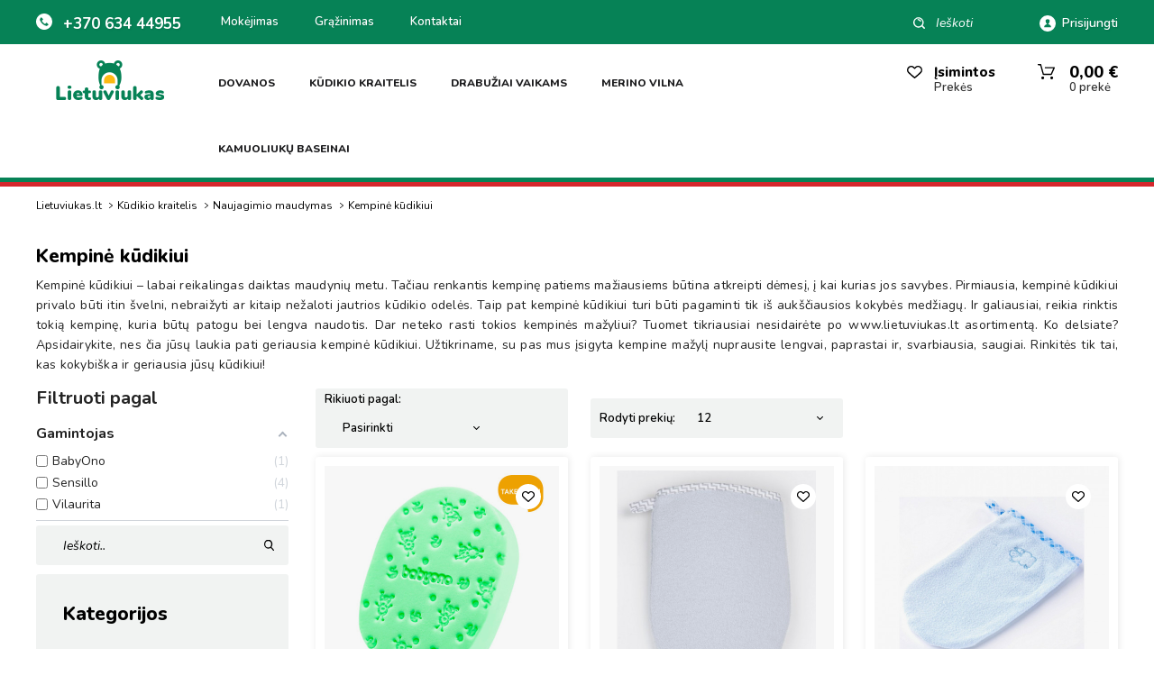

--- FILE ---
content_type: text/html; charset=utf-8
request_url: https://lietuviukas.lt/kudikio-kraitelis/naujagimio-maudymas/kempine-kudikiui
body_size: 28676
content:
<!doctype html>
<html lang="lt">

    <head>
        
            <meta charset="utf-8">
<meta http-equiv="x-ua-compatible" content="ie=edge">
<meta name="google-site-verification" content="va9oSXSXBGfzFxttO7E8YhUCP3DaDy3q-fUX5A7YBYU" />
<meta name="msvalidate.01" content="452EC76936E2F55F49791D99B5CCDCCC" />
<script async src="https://www.googletagmanager.com/gtag/js?id=G-084PD00MYK"></script>
<title>Kempinė kūdikiui - Lietuviukas.lt</title>

<meta content="category">
<meta name="description" content="Kempinė kūdikiui – idealiai tinkanti jautriai odelei. Maudynių metu švelniai nuprauskite kūdikį. Kempinė kūdikiui – kokybiška ir už gerą kainą.">
<meta name="keywords" content="Kempinė kūdikiui,kempinė kudikiui">
<meta property="og:locale" content="lt-LT">
<meta property="og:type" content="website">
<meta property="og:title" content="Kempinė kūdikiui">
<meta property="og:description" content="Kempinė kūdikiui – idealiai tinkanti jautriai odelei. Maudynių metu švelniai nuprauskite kūdikį. Kempinė kūdikiui – kokybiška ir už gerą kainą.">
<meta property="og:site_name" content="Kempinė kūdikiui"> 
<meta property="og:url" content="https://lietuviukas.lt/kudikio-kraitelis/naujagimio-maudymas/kempine-kudikiui"> 
              
    <link rel="canonical" href="https://lietuviukas.lt/kudikio-kraitelis/naujagimio-maudymas/kempine-kudikiui">
    <link rel="alternate" href="https://lietuviukas.lt/kudikio-kraitelis/naujagimio-maudymas/kempine-kudikiui" hreflang="lt-lt">
<meta name="viewport" content="width=device-width, initial-scale=1">
<link rel="icon" type="image/vnd.microsoft.icon" href="https://lietuviukas.lt/themes/emama/assets/img/favicon3.png">
<link rel="shortcut icon" type="image/x-icon" href="https://lietuviukas.lt/themes/emama/assets/img/favicon3.png">          
<link href="https://fonts.googleapis.com/css2?family=Nunito:ital,wght@0,200;0,300;0,400;0,600;0,700;0,800;0,900;1,200;1,300;1,400;1,600;1,700;1,800;1,900&display=swap" rel="stylesheet" as='font'>
  <link rel="stylesheet" href="/modules/montonio/views/css/1.7/payment.css?ver=0.0.1" type="text/css" media="all">
  <link rel="stylesheet" href="https://lietuviukas.lt/themes/emama/assets/cache/theme-721486413.css?ver=0.0.1" type="text/css" media="all">
    <script data-keepinline>
              var af_ajax_path = "https:\/\/lietuviukas.lt\/module\/amazzingfilter\/ajax?ajax=1";
              var af_classes = {"load_font":1,"icon-filter":"icon-filter","u-times":"u-times","icon-eraser":"icon-eraser","icon-lock":"icon-lock","icon-unlock-alt":"icon-unlock-alt","icon-minus":"icon-minus","icon-plus":"icon-plus","icon-check":"icon-check","icon-save":"icon-save","js-product-miniature":"js-product-miniature","pagination":"pagination"};
              var af_id_cat = 193;
              var af_ids = {"main":"main"};
              var af_product_count_text = "";
              var af_product_list_class = "af-product-list";
              var current_controller = "category";
              var dm_hash = "3GU8JRP1F";
              var dm_mode = 0;
              var is_17 = 1;
              var load_more = false;
              var page_link_rewrite_text = "page";
              var pixel_fc = "https:\/\/lietuviukas.lt\/module\/pspixel\/FrontAjaxPixel";
              var prestashop = {"cart":{"products":[],"totals":{"total":{"type":"total","label":"Viso","amount":0,"value":"0,00\u00a0\u20ac"},"total_including_tax":{"type":"total","label":"Viso (su PVM)","amount":0,"value":"0,00\u00a0\u20ac"},"total_excluding_tax":{"type":"total","label":"Viso (be PVM)","amount":0,"value":"0,00\u00a0\u20ac"}},"subtotals":{"products":{"type":"products","label":"Tarpin\u0117 suma","amount":0,"value":"0,00\u00a0\u20ac"},"discounts":null,"shipping":{"type":"shipping","label":"Pristatymas","amount":0,"value":"Nemokama"},"tax":null},"products_count":0,"summary_string":"0 preki\u0173","vouchers":{"allowed":1,"added":[]},"discounts":[],"minimalPurchase":0,"minimalPurchaseRequired":""},"currency":{"name":"Euras","iso_code":"EUR","iso_code_num":"978","sign":"\u20ac"},"customer":{"lastname":null,"firstname":null,"email":null,"birthday":null,"newsletter":null,"newsletter_date_add":null,"optin":null,"website":null,"company":null,"siret":null,"ape":null,"is_logged":false,"gender":{"type":null,"name":null},"addresses":[]},"language":{"name":"LT","iso_code":"lt","locale":"lt-LT","language_code":"lt-lt","is_rtl":"0","date_format_lite":"Y-m-d","date_format_full":"Y-m-d H:i:s","id":1},"page":{"title":"","canonical":"https:\/\/lietuviukas.lt\/kudikio-kraitelis\/naujagimio-maudymas\/kempine-kudikiui","meta":{"title":"Kempin\u0117 k\u016bdikiui","description":"Kempin\u0117 k\u016bdikiui \u2013 idealiai tinkanti jautriai odelei. Maudyni\u0173 metu \u0161velniai nuprauskite k\u016bdik\u012f. Kempin\u0117 k\u016bdikiui \u2013 kokybi\u0161ka ir u\u017e ger\u0105 kain\u0105.","keywords":"Kempin\u0117 k\u016bdikiui,kempin\u0117 kudikiui","robots":"index"},"page_name":"category","body_classes":{"lang-lt":true,"lang-rtl":false,"country-LT":true,"currency-EUR":true,"layout-left-column":true,"page-category":true,"tax-display-enabled":true,"category-id-193":true,"category-Kempin\u0117 k\u016bdikiui":true,"category-id-parent-191":true,"category-depth-level-4":true},"admin_notifications":[]},"shop":{"name":"Lietuviukas","logo":"\/img\/emama-logo-1574693198.jpg","stores_icon":"\/img\/logo_stores.png","favicon":"\/img\/favicon.ico"},"urls":{"base_url":"https:\/\/lietuviukas.lt\/","current_url":"https:\/\/lietuviukas.lt\/kudikio-kraitelis\/naujagimio-maudymas\/kempine-kudikiui","shop_domain_url":"https:\/\/lietuviukas.lt","img_ps_url":"https:\/\/lietuviukas.lt\/img\/","img_cat_url":"https:\/\/lietuviukas.lt\/img\/c\/","img_lang_url":"https:\/\/lietuviukas.lt\/img\/l\/","img_prod_url":"https:\/\/lietuviukas.lt\/img\/p\/","img_manu_url":"https:\/\/lietuviukas.lt\/img\/m\/","img_sup_url":"https:\/\/lietuviukas.lt\/img\/su\/","img_ship_url":"https:\/\/lietuviukas.lt\/img\/s\/","img_store_url":"https:\/\/lietuviukas.lt\/img\/st\/","img_col_url":"https:\/\/lietuviukas.lt\/img\/co\/","img_url":"https:\/\/lietuviukas.lt\/themes\/emama\/assets\/img\/","css_url":"https:\/\/lietuviukas.lt\/themes\/emama\/assets\/css\/","js_url":"https:\/\/lietuviukas.lt\/themes\/emama\/assets\/js\/","pic_url":"https:\/\/lietuviukas.lt\/upload\/","pages":{"address":"https:\/\/lietuviukas.lt\/adresas","addresses":"https:\/\/lietuviukas.lt\/adresai","authentication":"https:\/\/lietuviukas.lt\/prisijungimas","cart":"https:\/\/lietuviukas.lt\/krepselis","category":"https:\/\/lietuviukas.lt\/index.php?controller=category","cms":"https:\/\/lietuviukas.lt\/index.php?controller=cms","contact":"https:\/\/lietuviukas.lt\/susisiekite-su-mumis","discount":"https:\/\/lietuviukas.lt\/nuolaida","guest_tracking":"https:\/\/lietuviukas.lt\/svecio-paskyra","history":"https:\/\/lietuviukas.lt\/uzsakymo-istorija","identity":"https:\/\/lietuviukas.lt\/asmenine-informacija","index":"https:\/\/lietuviukas.lt\/","my_account":"https:\/\/lietuviukas.lt\/mano-paskyra","order_confirmation":"https:\/\/lietuviukas.lt\/uzsakymo-patvirtinimas","order_detail":"https:\/\/lietuviukas.lt\/index.php?controller=order-detail","order_follow":"https:\/\/lietuviukas.lt\/uzsakymo-sekimas","order":"https:\/\/lietuviukas.lt\/uzsakymas","order_return":"https:\/\/lietuviukas.lt\/index.php?controller=order-return","order_slip":"https:\/\/lietuviukas.lt\/kredito-kvitas","pagenotfound":"https:\/\/lietuviukas.lt\/Puslapis-nerastas","password":"https:\/\/lietuviukas.lt\/slaptazodzio-atkurimas","pdf_invoice":"https:\/\/lietuviukas.lt\/index.php?controller=pdf-invoice","pdf_order_return":"https:\/\/lietuviukas.lt\/index.php?controller=pdf-order-return","pdf_order_slip":"https:\/\/lietuviukas.lt\/index.php?controller=pdf-order-slip","prices_drop":"https:\/\/lietuviukas.lt\/sumazinta-kaina","product":"https:\/\/lietuviukas.lt\/index.php?controller=product","search":"https:\/\/lietuviukas.lt\/paieska","sitemap":"https:\/\/lietuviukas.lt\/svetain\u0117s strukt\u016bra","stores":"https:\/\/lietuviukas.lt\/parduotuves","supplier":"https:\/\/lietuviukas.lt\/tiekejai","register":"https:\/\/lietuviukas.lt\/prisijungimas?create_account=1","order_login":"https:\/\/lietuviukas.lt\/uzsakymas?login=1"},"alternative_langs":{"lt-lt":"https:\/\/lietuviukas.lt\/kudikio-kraitelis\/naujagimio-maudymas\/kempine-kudikiui"},"theme_assets":"\/themes\/emama\/assets\/","actions":{"logout":"https:\/\/lietuviukas.lt\/?mylogout="},"no_picture_image":{"bySize":{"small_default":{"url":"https:\/\/lietuviukas.lt\/img\/p\/lt-default-small_default.jpg","width":98,"height":98},"cart_default":{"url":"https:\/\/lietuviukas.lt\/img\/p\/lt-default-cart_default.jpg","width":125,"height":125},"thumb_default":{"url":"https:\/\/lietuviukas.lt\/img\/p\/lt-default-thumb_default.jpg","width":224,"height":224},"medium_default":{"url":"https:\/\/lietuviukas.lt\/img\/p\/lt-default-medium_default.jpg","width":452,"height":452},"home_default":{"url":"https:\/\/lietuviukas.lt\/img\/p\/lt-default-home_default.jpg","width":520,"height":520},"large_default":{"url":"https:\/\/lietuviukas.lt\/img\/p\/lt-default-large_default.jpg","width":800,"height":800}},"small":{"url":"https:\/\/lietuviukas.lt\/img\/p\/lt-default-small_default.jpg","width":98,"height":98},"medium":{"url":"https:\/\/lietuviukas.lt\/img\/p\/lt-default-medium_default.jpg","width":452,"height":452},"large":{"url":"https:\/\/lietuviukas.lt\/img\/p\/lt-default-large_default.jpg","width":800,"height":800},"legend":""}},"configuration":{"display_taxes_label":true,"display_prices_tax_incl":true,"is_catalog":false,"show_prices":true,"opt_in":{"partner":false},"quantity_discount":{"type":"discount","label":"Nuolaida"},"voucher_enabled":1,"return_enabled":0},"field_required":[],"breadcrumb":{"links":[{"title":"Pagrindinis","url":"https:\/\/lietuviukas.lt\/"},{"title":"K\u016bdikio kraitelis","url":"https:\/\/lietuviukas.lt\/kudikio-kraitelis"},{"title":"Naujagimio maudymas","url":"https:\/\/lietuviukas.lt\/kudikio-kraitelis\/naujagimio-maudymas"},{"title":"Kempin\u0117 k\u016bdikiui","url":"https:\/\/lietuviukas.lt\/kudikio-kraitelis\/naujagimio-maudymas\/kempine-kudikiui"}],"count":4},"link":{"protocol_link":"https:\/\/","protocol_content":"https:\/\/"},"time":1769275485,"static_token":"3db20c691dcb460f20bd2609d61583d1","token":"ef69b6811ede6d2cbc51a2dff7a9713e"};
              var psr_icon_color = "#F19D76";
              var show_load_more_btn = true;
            </script>
<script>
	var favorite_products_url_add = 'https://lietuviukas.lt/module/favoriteproducts/actions?process=add';
	var favorite_products_url_remove = 'https://lietuviukas.lt/module/favoriteproducts/actions?process=remove';
	var favorite_products_url_count = 'https://lietuviukas.lt/module/favoriteproducts/actions?process=count';
 
</script>
	<script type="text/javascript" src="/modules/facebookpsconnect/views/js/jquery-1.11.0.min.js"></script>
	<script type="text/javascript" src="/modules/facebookpsconnect/views/js/module.js"></script>


<script type="text/javascript">
	// instantiate object
	var fbpsc = fbpsc || new FpcModule('fbpsc');

	// get errors translation
		fbpsc.msgs = {"id":"You have not filled out the application ID","secret":"You have not filled out the application Secret","htmlElement":"You have not filled out the html element","positionName":"You have not filled out the name field","padding":"You have not filled out the padding element or this isn't an INTEGER","margin":"You have not filled out the margin element or this isn't an INTEGER","callback":"You have not filled out the application callback","scope":"You have not filled out the scope of App permissions","developerKey":"You have not filled out the developer Key","socialEmail":"You have not filled out your e-mail","delete":"I\u0161trinti","prefixCode":"You have to set the prefix code","voucherAmount":"You have to set the voucher amount","voucherPercent":"You have to set the voucher percent","apiType":"You have to select a connection method","defaultText":"You have to fill out the default text"};
	
	
	// set URL of admin img
	fbpsc.sImgUrl = '/modules/facebookpsconnect/views/img/';

	// set URL of admin img
	fbpsc.sAdminImgUrl = '/img/admin/';

	// set URL of module's web service
		fbpsc.sWebService = '/modules/facebookpsconnect/ws-facebookpsconnect.php';
	

</script>
<!-- Facebook Pixel Code -->

    <script>

    !function(f,b,e,v,n,t,s)
    {if(f.fbq)return;n=f.fbq=function(){n.callMethod? n.callMethod.apply(n,arguments):n.queue.push(arguments)};
    if(!f._fbq)f._fbq=n;n.push=n;n.loaded=!0;n.version='2.0';n.agent='plprestashop-download'; // n.agent to keep because of partnership
    n.queue=[];t=b.createElement(e);t.async=!0;
    t.src=v;s=b.getElementsByTagName(e)[0];
    s.parentNode.insertBefore(t,s)}(window, document,'script', 'https://connect.facebook.net/en_US/fbevents.js');
    fbq('init', '452293011906530');
    fbq('track', 'PageView');

    </script>

<noscript>
<img height="1" width="1" style="display:none" src="https://www.facebook.com/tr?id=452293011906530&ev=PageView&noscript=1"/>
</noscript>

<!-- End Facebook Pixel Code -->

<!-- DO NOT MODIFY -->
<!-- End Facebook Pixel Code -->

<!-- Set Facebook Pixel Product Export -->
<!-- END OF Set Facebook Pixel Product Export -->


<script>
fbq('trackCustom', 'ViewCategory', {content_name: 'Kempine kudikiui (LT)', content_category: 'Pagrindinis > Kudikio kraitelis > Naujagimio maudymas > Kempine kudikiui', content_ids: ['755', '756', '1038', '292', '758', '1171'], content_type: 'product'});
</script>


<link href="//netdna.bootstrapcdn.com/font-awesome/4.7.0/css/font-awesome.min.css" rel="stylesheet" type="text/css"/><style type="text/css">@media(max-width:767px){#amazzing_filter{position:fixed;opacity:0;}}</style>

<script async src="https://www.googletagmanager.com/gtag/js?id=UA-46312842-1"></script>
    <script>
    var _gaq = _gaq || [];
    _gaq.push(['_setAccount', 'UA-46312842-1']);
    _gaq.push(['_trackPageview']);

    (function () {
        var ga = document.createElement('script');
        ga.type = 'text/javascript';
        ga.async = true;
        ga.src = 'https://lietuviukas.lt/themes/emama/assets/js/ga.js';
        var s = document.getElementsByTagName('script')[0];
        s.parentNode.insertBefore(ga, s);
    })();
    window.dataLayer = window.dataLayer || [];
    function gtag() {
        dataLayer.push(arguments);}
    gtag('js', new Date());
    gtag('config', 'UA-46312842-1');
    </script>
        

    </head>

    <body id="category" class="lang-lt country-lt currency-eur layout-left-column page-category tax-display-enabled category-id-193 category-kempine-kudikiui category-id-parent-191 category-depth-level-4">


        
            
        
        <div>
            <div id="bodyblock">
                
                                    

                <header id="header">
                    
                        <nav class="header-nav">
    <div class="opensearchout">
        <div class="container">
            <form method="get" action="//lietuviukas.lt/paieska" id="search_widget" class='searchform'>
                <input type="hidden" name="controller" value="search">
                <input type="text" name="s" class="searchinput blackplace" value="" placeholder="Paieška mūsų kataloge" aria-label="Paieška">
                <button type="submit" class="searchicon">
                </button>
            </form>
            <div class="closeseach"></div>
        </div>
    </div>
    <div class="container">
        <div class="row">
            <div class="show640 headmobile">
                <a href="tel:+37063444955" class='headphone'>+370 634 44955</a>

            </div>
            <div class="headleft">
                <div id="_desktop_contact_link">
  <div id="contact-link">
    <a href="tel:+37063444955" class='headphone'>+370 634 44955</a>
  </div>
</div>
            <div class="links">
            <div class="row">
                                                        <ul id="footer_sub_menu_59586">
                    
                                            <li>
                            <a
                                id="link-cms-page-5-4"
                                class="cms-page-link"
                                href="https://lietuviukas.lt/mokejimas"
                                title="Our secure payment method"
                                                                >

                                <span>Mokėjimas</span>
                            </a>
                        </li>
                                            <li>
                            <a
                                id="link-cms-page-6-4"
                                class="cms-page-link"
                                href="https://lietuviukas.lt/grazinimas"
                                title=""
                                                                >

                                <span>Grąžinimas</span>
                            </a>
                        </li>
                                            <li>
                            <a
                                id="link-cms-page-8-4"
                                class="cms-page-link"
                                href="https://lietuviukas.lt/kontaktai"
                                title=""
                                                                >

                                <span>Kontaktai</span>
                            </a>
                        </li>
                                    </ul>
                                    </div>
        </div>
    

            </div>
            <div class="headright">
                <div class="relative searchout">
                    <div class="icon-search">Ieškoti</div>
                </div>
                <div class='userinfoblock'>
  <div class="user-info">
          <a
        href="https://lietuviukas.lt/mano-paskyra"
        title="Prisijungti prie savo paskyros"
        rel="nofollow"
      class='icon-login' >
          <span>Prisijungti</span>
      </a>
      </div>
</div>

            </div>
        </div>
    </div>
</nav>


<nav id="mainmenumobile">
    
                            <ul class="mainmenu" data-depth="0">
                                                                    <li class="category">
                            <a
                                class="dropdown-item"
                                href="https://lietuviukas.lt/" data-depth="0"
                                                                >
                                                                                                                                                                        Produktai
                            </a>
                                                            
                            <ul class="mainmenu" data-depth="1">
                                            <li class='grid-sizer'></li>
                                                                        <li class="category grid-item">
                            <a
                                class="dropdown-item dropdown-submenu"
                                href="https://lietuviukas.lt/kudikio-kraitelis" data-depth="1"
                                                                >
                                                                                                                                                                        Kūdikio kraitelis
                            </a>
                                                            
                            <ul class="mainmenu" data-depth="2">
                                                                    <li class="category">
                            <a
                                class="dropdown-item"
                                href="https://lietuviukas.lt/kudikio-kraitelis/drabuziai-kudikiams" data-depth="2"
                                                                >
                                                                                                                                                                        Drabužėliai kūdikiams
                            </a>
                                                            
                            <ul class="mainmenu" data-depth="3">
                                                                    <li class="category">
                            <a
                                class="dropdown-item"
                                href="https://lietuviukas.lt/kudikio-kraitelis/drabuziai-kudikiams/krikstynoms" data-depth="3"
                                                                >
                                                                Krikštynoms
                            </a>
                                                    </li>
                                            <li class="category">
                            <a
                                class="dropdown-item"
                                href="https://lietuviukas.lt/kudikio-kraitelis/drabuziai-kudikiams/kombinezonai" data-depth="3"
                                                                >
                                                                Kombinezonai kūdikiams
                            </a>
                                                    </li>
                                            <li class="category">
                            <a
                                class="dropdown-item"
                                href="https://lietuviukas.lt/kudikio-kraitelis/drabuziai-kudikiams/vokeliai-naujagimiui" data-depth="3"
                                                                >
                                                                Vokelis kūdikiui
                            </a>
                                                    </li>
                                            <li class="category">
                            <a
                                class="dropdown-item"
                                href="https://lietuviukas.lt/kudikio-kraitelis/drabuziai-kudikiams/smelinukai" data-depth="3"
                                                                >
                                                                Smėlinukai
                            </a>
                                                    </li>
                                            <li class="category">
                            <a
                                class="dropdown-item"
                                href="https://lietuviukas.lt/kudikio-kraitelis/drabuziai-kudikiams/pedkelnes-kudikiams" data-depth="3"
                                                                >
                                                                                                                                                                        Pėdkelnės kūdikiams
                            </a>
                                                            
                            <ul class="mainmenu" data-depth="4">
                                                                    <li class="category">
                            <a
                                class="dropdown-item"
                                href="https://lietuviukas.lt/kudikio-kraitelis/drabuziai-kudikiams/pedkelnes-kudikiams/medvilnines" data-depth="4"
                                                                >
                                                                Medvilninės
                            </a>
                                                    </li>
                                            <li class="category">
                            <a
                                class="dropdown-item"
                                href="https://lietuviukas.lt/kudikio-kraitelis/drabuziai-kudikiams/pedkelnes-kudikiams/vilnones" data-depth="4"
                                                                >
                                                                Vilnonės
                            </a>
                                                    </li>
                                            <li class="category">
                            <a
                                class="dropdown-item"
                                href="https://lietuviukas.lt/kudikio-kraitelis/drabuziai-kudikiams/pedkelnes-kudikiams/tampres" data-depth="4"
                                                                >
                                                                Tamprės
                            </a>
                                                    </li>
                                    </ul>
                        
                                                    </li>
                                            <li class="category">
                            <a
                                class="dropdown-item"
                                href="https://lietuviukas.lt/kudikio-kraitelis/drabuziai-kudikiams/siaustinukai" data-depth="3"
                                                                >
                                                                Siaustinukai
                            </a>
                                                    </li>
                                            <li class="category">
                            <a
                                class="dropdown-item"
                                href="https://lietuviukas.lt/kudikio-kraitelis/drabuziai-kudikiams/miegmaisis-kudikiui" data-depth="3"
                                                                >
                                                                Miegmaišis kūdikiui
                            </a>
                                                    </li>
                                            <li class="category">
                            <a
                                class="dropdown-item"
                                href="https://lietuviukas.lt/kudikio-kraitelis/drabuziai-kudikiams/sliauztinukai" data-depth="3"
                                                                >
                                                                Šliaužtinukai
                            </a>
                                                    </li>
                                            <li class="category">
                            <a
                                class="dropdown-item"
                                href="https://lietuviukas.lt/kudikio-kraitelis/drabuziai-kudikiams/sijonai" data-depth="3"
                                                                >
                                                                Sijonai
                            </a>
                                                    </li>
                                            <li class="category">
                            <a
                                class="dropdown-item"
                                href="https://lietuviukas.lt/kudikio-kraitelis/drabuziai-kudikiams/kelnytes" data-depth="3"
                                                                >
                                                                Kelnytės kūdikiams
                            </a>
                                                    </li>
                                            <li class="category">
                            <a
                                class="dropdown-item"
                                href="https://lietuviukas.lt/kudikio-kraitelis/drabuziai-kudikiams/komplektai" data-depth="3"
                                                                >
                                                                Komplektai
                            </a>
                                                    </li>
                                            <li class="category">
                            <a
                                class="dropdown-item"
                                href="https://lietuviukas.lt/kudikio-kraitelis/drabuziai-kudikiams/marskineliai" data-depth="3"
                                                                >
                                                                Marškinėliai kūdikiams
                            </a>
                                                    </li>
                                            <li class="category">
                            <a
                                class="dropdown-item"
                                href="https://lietuviukas.lt/kudikio-kraitelis/drabuziai-kudikiams/aksesuarai-kudikiams" data-depth="3"
                                                                >
                                                                Aksesuarai kūdikiams
                            </a>
                                                    </li>
                                            <li class="category">
                            <a
                                class="dropdown-item"
                                href="https://lietuviukas.lt/kudikio-kraitelis/drabuziai-kudikiams/kojines" data-depth="3"
                                                                >
                                                                Pirštinės, Kojinytės naujagimiui
                            </a>
                                                    </li>
                                            <li class="category">
                            <a
                                class="dropdown-item"
                                href="https://lietuviukas.lt/kudikio-kraitelis/drabuziai-kudikiams/dzemperiai" data-depth="3"
                                                                >
                                                                Džemperiai
                            </a>
                                                    </li>
                                            <li class="category">
                            <a
                                class="dropdown-item"
                                href="https://lietuviukas.lt/kudikio-kraitelis/drabuziai-kudikiams/batukai-kudikiams" data-depth="3"
                                                                >
                                                                Batukai kūdikiams
                            </a>
                                                    </li>
                                            <li class="category">
                            <a
                                class="dropdown-item"
                                href="https://lietuviukas.lt/kudikio-kraitelis/drabuziai-kudikiams/kaklaskares-kudikiams" data-depth="3"
                                                                >
                                                                Kaklaskarės kūdikiams
                            </a>
                                                    </li>
                                            <li class="category">
                            <a
                                class="dropdown-item"
                                href="https://lietuviukas.lt/kudikio-kraitelis/drabuziai-kudikiams/kepures" data-depth="3"
                                                                >
                                                                Kepurytės kūdikiams
                            </a>
                                                    </li>
                                            <li class="category">
                            <a
                                class="dropdown-item"
                                href="https://lietuviukas.lt/kudikio-kraitelis/drabuziai-kudikiams/pizamos-kudikiams" data-depth="3"
                                                                >
                                                                Pižamos kūdikiams
                            </a>
                                                    </li>
                                            <li class="category">
                            <a
                                class="dropdown-item"
                                href="https://lietuviukas.lt/kudikio-kraitelis/drabuziai-kudikiams/kraiteles-naujagimiui" data-depth="3"
                                                                >
                                                                Naujagimio kraitelė
                            </a>
                                                    </li>
                                    </ul>
                        
                                                    </li>
                                            <li class="category">
                            <a
                                class="dropdown-item"
                                href="https://lietuviukas.lt/kudikio-kraitelis/sauskelnes" data-depth="2"
                                                                >
                                                                                                                                                                        Sauskelnės
                            </a>
                                                            
                            <ul class="mainmenu" data-depth="3">
                                                                    <li class="category">
                            <a
                                class="dropdown-item"
                                href="https://lietuviukas.lt/kudikio-kraitelis/sauskelnes/vienkartines" data-depth="3"
                                                                >
                                                                Vienkartinės
                            </a>
                                                    </li>
                                            <li class="category">
                            <a
                                class="dropdown-item"
                                href="https://lietuviukas.lt/kudikio-kraitelis/sauskelnes/priedai" data-depth="3"
                                                                >
                                                                Priedai
                            </a>
                                                    </li>
                                            <li class="category">
                            <a
                                class="dropdown-item"
                                href="https://lietuviukas.lt/kudikio-kraitelis/sauskelnes/prilaikancios-kelnaites" data-depth="3"
                                                                >
                                                                Prilaikančios kelnaitės
                            </a>
                                                    </li>
                                            <li class="category">
                            <a
                                class="dropdown-item"
                                href="https://lietuviukas.lt/kudikio-kraitelis/sauskelnes/daugkartines-sauskelnes" data-depth="3"
                                                                >
                                                                                                                                                                        Daugkartinės
                            </a>
                                                            
                            <ul class="mainmenu" data-depth="4">
                                                                    <li class="category">
                            <a
                                class="dropdown-item"
                                href="https://lietuviukas.lt/kudikio-kraitelis/sauskelnes/daugkartines-sauskelnes/bambukines" data-depth="4"
                                                                >
                                                                Bambukinės
                            </a>
                                                    </li>
                                    </ul>
                        
                                                    </li>
                                    </ul>
                        
                                                    </li>
                                            <li class="category">
                            <a
                                class="dropdown-item"
                                href="https://lietuviukas.lt/kudikio-kraitelis/kudikio-maitinimas" data-depth="2"
                                                                >
                                                                                                                                                                        Kūdikio maitinimas
                            </a>
                                                            
                            <ul class="mainmenu" data-depth="3">
                                                                    <li class="category">
                            <a
                                class="dropdown-item"
                                href="https://lietuviukas.lt/kudikio-kraitelis/kudikio-maitinimas/buteliukai" data-depth="3"
                                                                >
                                                                Buteliukai
                            </a>
                                                    </li>
                                            <li class="category">
                            <a
                                class="dropdown-item"
                                href="https://lietuviukas.lt/kudikio-kraitelis/kudikio-maitinimas/zindukai" data-depth="3"
                                                                >
                                                                Žindukai
                            </a>
                                                    </li>
                                            <li class="category">
                            <a
                                class="dropdown-item"
                                href="https://lietuviukas.lt/kudikio-kraitelis/kudikio-maitinimas/gertuves-vaikams" data-depth="3"
                                                                >
                                                                Gertuvės vaikams
                            </a>
                                                    </li>
                                            <li class="category">
                            <a
                                class="dropdown-item"
                                href="https://lietuviukas.lt/kudikio-kraitelis/kudikio-maitinimas/pientraukis" data-depth="3"
                                                                >
                                                                Pientraukis
                            </a>
                                                    </li>
                                            <li class="category">
                            <a
                                class="dropdown-item"
                                href="https://lietuviukas.lt/kudikio-kraitelis/kudikio-maitinimas/vaikiski-irankiai" data-depth="3"
                                                                >
                                                                Vaikiški įrankiai
                            </a>
                                                    </li>
                                            <li class="category">
                            <a
                                class="dropdown-item"
                                href="https://lietuviukas.lt/kudikio-kraitelis/kudikio-maitinimas/indai-kudikiams" data-depth="3"
                                                                >
                                                                Indai kūdikiams
                            </a>
                                                    </li>
                                            <li class="category">
                            <a
                                class="dropdown-item"
                                href="https://lietuviukas.lt/kudikio-kraitelis/kudikio-maitinimas/sterilizatorius" data-depth="3"
                                                                >
                                                                Sterilizatorius
                            </a>
                                                    </li>
                                            <li class="category">
                            <a
                                class="dropdown-item"
                                href="https://lietuviukas.lt/kudikio-kraitelis/kudikio-maitinimas/pieno-sildytuvas" data-depth="3"
                                                                >
                                                                Pieno ir maisto šildytuvas
                            </a>
                                                    </li>
                                            <li class="category">
                            <a
                                class="dropdown-item"
                                href="https://lietuviukas.lt/kudikio-kraitelis/kudikio-maitinimas/termosai" data-depth="3"
                                                                >
                                                                Termosai ir termo krepšiai
                            </a>
                                                    </li>
                                            <li class="category">
                            <a
                                class="dropdown-item"
                                href="https://lietuviukas.lt/kudikio-kraitelis/kudikio-maitinimas/saldymo-maiseliai" data-depth="3"
                                                                >
                                                                Pieno šaldymo maišeliai
                            </a>
                                                    </li>
                                            <li class="category">
                            <a
                                class="dropdown-item"
                                href="https://lietuviukas.lt/kudikio-kraitelis/kudikio-maitinimas/seilinukai" data-depth="3"
                                                                >
                                                                Seilinukai
                            </a>
                                                    </li>
                                            <li class="category">
                            <a
                                class="dropdown-item"
                                href="https://lietuviukas.lt/kudikio-kraitelis/kudikio-maitinimas/priedai" data-depth="3"
                                                                >
                                                                Priedai ir atsarginės dalys
                            </a>
                                                    </li>
                                            <li class="category">
                            <a
                                class="dropdown-item"
                                href="https://lietuviukas.lt/kudikio-kraitelis/kudikio-maitinimas/ciulptukai" data-depth="3"
                                                                >
                                                                                                                                                                        Čiulptukai
                            </a>
                                                            
                            <ul class="mainmenu" data-depth="4">
                                                                    <li class="category">
                            <a
                                class="dropdown-item"
                                href="https://lietuviukas.lt/kudikio-kraitelis/kudikio-maitinimas/ciulptukai/ciulptuku-laikikliai" data-depth="4"
                                                                >
                                                                Čiulptukų laikikliai
                            </a>
                                                    </li>
                                    </ul>
                        
                                                    </li>
                                    </ul>
                        
                                                    </li>
                                            <li class="category">
                            <a
                                class="dropdown-item"
                                href="https://lietuviukas.lt/kudikio-kraitelis/kudikio-miegas" data-depth="2"
                                                                >
                                                                                                                                                                        Kūdikio miegas
                            </a>
                                                            
                            <ul class="mainmenu" data-depth="3">
                                                                    <li class="category">
                            <a
                                class="dropdown-item"
                                href="https://lietuviukas.lt/kudikio-kraitelis/kudikio-miegas/kudikiu-patalyne" data-depth="3"
                                                                >
                                                                Patalynės komplektai
                            </a>
                                                    </li>
                                            <li class="category">
                            <a
                                class="dropdown-item"
                                href="https://lietuviukas.lt/kudikio-kraitelis/kudikio-miegas/ciuziniai" data-depth="3"
                                                                >
                                                                Čiužiniai kūdikiams
                            </a>
                                                    </li>
                                            <li class="category">
                            <a
                                class="dropdown-item"
                                href="https://lietuviukas.lt/kudikio-kraitelis/kudikio-miegas/sildykle" data-depth="3"
                                                                >
                                                                Nuo dieglių
                            </a>
                                                    </li>
                                            <li class="category">
                            <a
                                class="dropdown-item"
                                href="https://lietuviukas.lt/kudikio-kraitelis/kudikio-miegas/pledai-kudikiams" data-depth="3"
                                                                >
                                                                Pledai kūdikiams
                            </a>
                                                    </li>
                                            <li class="category">
                            <a
                                class="dropdown-item"
                                href="https://lietuviukas.lt/kudikio-kraitelis/kudikio-miegas/vokelis-kudikiui" data-depth="3"
                                                                >
                                                                Vokelis kūdikiui
                            </a>
                                                    </li>
                                            <li class="category">
                            <a
                                class="dropdown-item"
                                href="https://lietuviukas.lt/kudikio-kraitelis/kudikio-miegas/muzikine-karusele" data-depth="3"
                                                                >
                                                                Muzikinė karuselė
                            </a>
                                                    </li>
                                            <li class="category">
                            <a
                                class="dropdown-item"
                                href="https://lietuviukas.lt/kudikio-kraitelis/kudikio-miegas/mobili-aukle" data-depth="3"
                                                                >
                                                                Mobili auklė
                            </a>
                                                    </li>
                                            <li class="category">
                            <a
                                class="dropdown-item"
                                href="https://lietuviukas.lt/kudikio-kraitelis/kudikio-miegas/naktine-lempa" data-depth="3"
                                                                >
                                                                Naktinė lempa
                            </a>
                                                    </li>
                                            <li class="category">
                            <a
                                class="dropdown-item"
                                href="https://lietuviukas.lt/kudikio-kraitelis/kudikio-miegas/kudikio-lizdelis" data-depth="3"
                                                                >
                                                                Kūdikio lizdelis
                            </a>
                                                    </li>
                                            <li class="category">
                            <a
                                class="dropdown-item"
                                href="https://lietuviukas.lt/kudikio-kraitelis/kudikio-miegas/antklodes-pagalves" data-depth="3"
                                                                >
                                                                Patalynė kūdikiams
                            </a>
                                                    </li>
                                    </ul>
                        
                                                    </li>
                                            <li class="category">
                            <a
                                class="dropdown-item"
                                href="https://lietuviukas.lt/kudikio-kraitelis/naujagimio-prieziura" data-depth="2"
                                                                >
                                                                                                                                                                        Naujagimio priežiūra
                            </a>
                                                            
                            <ul class="mainmenu" data-depth="3">
                                                                    <li class="category">
                            <a
                                class="dropdown-item"
                                href="https://lietuviukas.lt/kudikio-kraitelis/naujagimio-prieziura/mobili-aukle" data-depth="3"
                                                                >
                                                                Mobili auklė
                            </a>
                                                    </li>
                                            <li class="category">
                            <a
                                class="dropdown-item"
                                href="https://lietuviukas.lt/kudikio-kraitelis/naujagimio-prieziura/naktine-lempa" data-depth="3"
                                                                >
                                                                Naktinė lempa
                            </a>
                                                    </li>
                                            <li class="category">
                            <a
                                class="dropdown-item"
                                href="https://lietuviukas.lt/kudikio-kraitelis/naujagimio-prieziura/apsauga-nuo-vaiku" data-depth="3"
                                                                >
                                                                Apsaugos vaikams
                            </a>
                                                    </li>
                                            <li class="category">
                            <a
                                class="dropdown-item"
                                href="https://lietuviukas.lt/kudikio-kraitelis/naujagimio-prieziura/kosmetika-kudikiams" data-depth="3"
                                                                >
                                                                Kosmetika kūdikiams
                            </a>
                                                    </li>
                                            <li class="category">
                            <a
                                class="dropdown-item"
                                href="https://lietuviukas.lt/kudikio-kraitelis/naujagimio-prieziura/kudikiu-svarstykles" data-depth="3"
                                                                >
                                                                Kūdikių svarstyklės
                            </a>
                                                    </li>
                                    </ul>
                        
                                                    </li>
                                            <li class="category">
                            <a
                                class="dropdown-item"
                                href="https://lietuviukas.lt/kudikio-kraitelis/kudikio-higiena" data-depth="2"
                                                                >
                                                                                                                                                                        Kūdikio higiena
                            </a>
                                                            
                            <ul class="mainmenu" data-depth="3">
                                                                    <li class="category">
                            <a
                                class="dropdown-item"
                                href="https://lietuviukas.lt/kudikio-kraitelis/kudikio-higiena/skalbimo-priemones" data-depth="3"
                                                                >
                                                                Skalbimo priemonės
                            </a>
                                                    </li>
                                            <li class="category">
                            <a
                                class="dropdown-item"
                                href="https://lietuviukas.lt/kudikio-kraitelis/kudikio-higiena/termometrai" data-depth="3"
                                                                >
                                                                Termometrai kūdikiams
                            </a>
                                                    </li>
                                            <li class="category">
                            <a
                                class="dropdown-item"
                                href="https://lietuviukas.lt/kudikio-kraitelis/kudikio-higiena/tualeto-reikmenys" data-depth="3"
                                                                >
                                                                Tualeto reikmenys
                            </a>
                                                    </li>
                                            <li class="category">
                            <a
                                class="dropdown-item"
                                href="https://lietuviukas.lt/kudikio-kraitelis/kudikio-higiena/zirklutes" data-depth="3"
                                                                >
                                                                Žirklutės kūdikiams
                            </a>
                                                    </li>
                                            <li class="category">
                            <a
                                class="dropdown-item"
                                href="https://lietuviukas.lt/kudikio-kraitelis/kudikio-higiena/nosies-aspiratorius" data-depth="3"
                                                                >
                                                                Nosies aspiratorius
                            </a>
                                                    </li>
                                            <li class="category">
                            <a
                                class="dropdown-item"
                                href="https://lietuviukas.lt/kudikio-kraitelis/kudikio-higiena/valymo-priemones" data-depth="3"
                                                                >
                                                                Valymo priemonės
                            </a>
                                                    </li>
                                            <li class="category">
                            <a
                                class="dropdown-item"
                                href="https://lietuviukas.lt/kudikio-kraitelis/kudikio-higiena/vystyklai" data-depth="3"
                                                                >
                                                                Vystyklai
                            </a>
                                                    </li>
                                            <li class="category">
                            <a
                                class="dropdown-item"
                                href="https://lietuviukas.lt/kudikio-kraitelis/kudikio-higiena/kudikiu-svarstykles" data-depth="3"
                                                                >
                                                                Kūdikių svarstyklės
                            </a>
                                                    </li>
                                            <li class="category">
                            <a
                                class="dropdown-item"
                                href="https://lietuviukas.lt/kudikio-kraitelis/kudikio-higiena/vystymo-lenta" data-depth="3"
                                                                >
                                                                Vystymo lenta
                            </a>
                                                    </li>
                                            <li class="category">
                            <a
                                class="dropdown-item"
                                href="https://lietuviukas.lt/kudikio-kraitelis/kudikio-higiena/vata" data-depth="3"
                                                                >
                                                                Marlė, Vata
                            </a>
                                                    </li>
                                            <li class="category">
                            <a
                                class="dropdown-item"
                                href="https://lietuviukas.lt/kudikio-kraitelis/kudikio-higiena/ausu-krapstukai" data-depth="3"
                                                                >
                                                                Ausų krapštukai
                            </a>
                                                    </li>
                                            <li class="category">
                            <a
                                class="dropdown-item"
                                href="https://lietuviukas.lt/kudikio-kraitelis/kudikio-higiena/dregnos-serveteles" data-depth="3"
                                                                >
                                                                Drėgnos servetėlės
                            </a>
                                                    </li>
                                            <li class="category">
                            <a
                                class="dropdown-item"
                                href="https://lietuviukas.lt/kudikio-kraitelis/kudikio-higiena/kramtukai" data-depth="3"
                                                                >
                                                                Kramtukai
                            </a>
                                                    </li>
                                            <li class="category">
                            <a
                                class="dropdown-item"
                                href="https://lietuviukas.lt/kudikio-kraitelis/kudikio-higiena/dantu-sepeteliai-kudikiams" data-depth="3"
                                                                >
                                                                Dantų šepetėliai
                            </a>
                                                    </li>
                                            <li class="category">
                            <a
                                class="dropdown-item"
                                href="https://lietuviukas.lt/kudikio-kraitelis/kudikio-higiena/sepeciai-kudikiams" data-depth="3"
                                                                >
                                                                Šepečiai ir šukos
                            </a>
                                                    </li>
                                            <li class="category">
                            <a
                                class="dropdown-item"
                                href="https://lietuviukas.lt/kudikio-kraitelis/kudikio-higiena/nuo-issutimo-kudikiui" data-depth="3"
                                                                >
                                                                Nuo iššutimo
                            </a>
                                                    </li>
                                            <li class="category">
                            <a
                                class="dropdown-item"
                                href="https://lietuviukas.lt/kudikio-kraitelis/kudikio-higiena/paklotai-kudikiui" data-depth="3"
                                                                >
                                                                Paklotai
                            </a>
                                                    </li>
                                    </ul>
                        
                                                    </li>
                                            <li class="category">
                            <a
                                class="dropdown-item"
                                href="https://lietuviukas.lt/kudikio-kraitelis/naujagimio-maudymas" data-depth="2"
                                                                >
                                                                                                                                                                        Naujagimio maudymas
                            </a>
                                                            
                            <ul class="mainmenu" data-depth="3">
                                                                    <li class="category">
                            <a
                                class="dropdown-item"
                                href="https://lietuviukas.lt/kudikio-kraitelis/naujagimio-maudymas/kempine-kudikiui" data-depth="3"
                                                                >
                                                                Kempinė kūdikiui
                            </a>
                                                    </li>
                                            <li class="category">
                            <a
                                class="dropdown-item"
                                href="https://lietuviukas.lt/kudikio-kraitelis/naujagimio-maudymas/ranksluosciai-kudikiams" data-depth="3"
                                                                >
                                                                Rankšluosčiai kūdikiams
                            </a>
                                                    </li>
                                            <li class="category">
                            <a
                                class="dropdown-item"
                                href="https://lietuviukas.lt/kudikio-kraitelis/naujagimio-maudymas/plaukimo-ratai" data-depth="3"
                                                                >
                                                                Plaukimo ratas kūdikiams
                            </a>
                                                    </li>
                                            <li class="category">
                            <a
                                class="dropdown-item"
                                href="https://lietuviukas.lt/kudikio-kraitelis/naujagimio-maudymas/vonios-zaislai" data-depth="3"
                                                                >
                                                                Vonios žaislai
                            </a>
                                                    </li>
                                            <li class="category">
                            <a
                                class="dropdown-item"
                                href="https://lietuviukas.lt/kudikio-kraitelis/naujagimio-maudymas/muilas-ir-prausiklis" data-depth="3"
                                                                >
                                                                Muilas ir prausiklis
                            </a>
                                                    </li>
                                            <li class="category">
                            <a
                                class="dropdown-item"
                                href="https://lietuviukas.lt/kudikio-kraitelis/naujagimio-maudymas/gultukas-i-vonele-kudikiui" data-depth="3"
                                                                >
                                                                Gultukas į vonelę kūdikiui
                            </a>
                                                    </li>
                                            <li class="category">
                            <a
                                class="dropdown-item"
                                href="https://lietuviukas.lt/kudikio-kraitelis/naujagimio-maudymas/dubeneliai-maudynems" data-depth="3"
                                                                >
                                                                Dubenėliai maudynėms
                            </a>
                                                    </li>
                                            <li class="category">
                            <a
                                class="dropdown-item"
                                href="https://lietuviukas.lt/kudikio-kraitelis/naujagimio-maudymas/vandens-termometras" data-depth="3"
                                                                >
                                                                Vandens termometras
                            </a>
                                                    </li>
                                            <li class="category">
                            <a
                                class="dropdown-item"
                                href="https://lietuviukas.lt/kudikio-kraitelis/naujagimio-maudymas/vonele" data-depth="3"
                                                                >
                                                                Vonelė
                            </a>
                                                    </li>
                                    </ul>
                        
                                                    </li>
                                            <li class="category">
                            <a
                                class="dropdown-item"
                                href="https://lietuviukas.lt/kudikio-kraitelis/krikstynos" data-depth="2"
                                                                >
                                                                Krikštynoms
                            </a>
                                                    </li>
                                            <li class="category">
                            <a
                                class="dropdown-item"
                                href="https://lietuviukas.lt/kudikio-kraitelis/kosmetika-kudikiams" data-depth="2"
                                                                >
                                                                Kosmetika kūdikiams
                            </a>
                                                    </li>
                                            <li class="category">
                            <a
                                class="dropdown-item"
                                href="https://lietuviukas.lt/kudikio-kraitelis/migdukai" data-depth="2"
                                                                >
                                                                Migdukai
                            </a>
                                                    </li>
                                            <li class="category">
                            <a
                                class="dropdown-item"
                                href="https://lietuviukas.lt/kudikio-kraitelis/lizdelis-kudikiui" data-depth="2"
                                                                >
                                                                Lizdelis kūdikiui
                            </a>
                                                    </li>
                                            <li class="category">
                            <a
                                class="dropdown-item"
                                href="https://lietuviukas.lt/kudikio-kraitelis/nesiokles" data-depth="2"
                                                                >
                                                                Nešioklės kūdikiui
                            </a>
                                                    </li>
                                    </ul>
                        
                                                    </li>
                                            <li class="category grid-item">
                            <a
                                class="dropdown-item dropdown-submenu"
                                href="https://lietuviukas.lt/drabuziai-vaikams" data-depth="1"
                                                                >
                                                                                                                                                                        Drabužiai vaikams
                            </a>
                                                            
                            <ul class="mainmenu" data-depth="2">
                                                                    <li class="category">
                            <a
                                class="dropdown-item"
                                href="https://lietuviukas.lt/drabuziai-vaikams/pedkelnes-vaikams" data-depth="2"
                                                                >
                                                                                                                                                                        Pėdkelnės vaikams
                            </a>
                                                            
                            <ul class="mainmenu" data-depth="3">
                                                                    <li class="category">
                            <a
                                class="dropdown-item"
                                href="https://lietuviukas.lt/drabuziai-vaikams/pedkelnes-vaikams/vilnones" data-depth="3"
                                                                >
                                                                Vilnonės
                            </a>
                                                    </li>
                                            <li class="category">
                            <a
                                class="dropdown-item"
                                href="https://lietuviukas.lt/drabuziai-vaikams/pedkelnes-vaikams/tampres" data-depth="3"
                                                                >
                                                                Tamprės
                            </a>
                                                    </li>
                                            <li class="category">
                            <a
                                class="dropdown-item"
                                href="https://lietuviukas.lt/drabuziai-vaikams/pedkelnes-vaikams/medvilnines" data-depth="3"
                                                                >
                                                                Medvilninės
                            </a>
                                                    </li>
                                    </ul>
                        
                                                    </li>
                                            <li class="category">
                            <a
                                class="dropdown-item"
                                href="https://lietuviukas.lt/drabuziai-vaikams/apatiniai-drabuziai" data-depth="2"
                                                                >
                                                                                                                                                                        Apatiniai drabužiai
                            </a>
                                                            
                            <ul class="mainmenu" data-depth="3">
                                                                    <li class="category">
                            <a
                                class="dropdown-item"
                                href="https://lietuviukas.lt/drabuziai-vaikams/apatiniai-drabuziai/termo-apatiniai" data-depth="3"
                                                                >
                                                                Termo apatiniai
                            </a>
                                                    </li>
                                            <li class="category">
                            <a
                                class="dropdown-item"
                                href="https://lietuviukas.lt/drabuziai-vaikams/apatiniai-drabuziai/pizamos-vaikams" data-depth="3"
                                                                >
                                                                Pižamos vaikams
                            </a>
                                                    </li>
                                    </ul>
                        
                                                    </li>
                                            <li class="category">
                            <a
                                class="dropdown-item"
                                href="https://lietuviukas.lt/drabuziai-vaikams/lininiai-drabuziai" data-depth="2"
                                                                >
                                                                Lininiai drabužiai
                            </a>
                                                    </li>
                                            <li class="category">
                            <a
                                class="dropdown-item"
                                href="https://lietuviukas.lt/drabuziai-vaikams/drabuziai-mergaitems" data-depth="2"
                                                                >
                                                                Drabužiai mergaitėms
                            </a>
                                                    </li>
                                            <li class="category">
                            <a
                                class="dropdown-item"
                                href="https://lietuviukas.lt/drabuziai-vaikams/drabuziai-berniukams" data-depth="2"
                                                                >
                                                                Drabužiai berniukams
                            </a>
                                                    </li>
                                            <li class="category">
                            <a
                                class="dropdown-item"
                                href="https://lietuviukas.lt/drabuziai-vaikams/peteliskes" data-depth="2"
                                                                >
                                                                Peteliškės
                            </a>
                                                    </li>
                                            <li class="category">
                            <a
                                class="dropdown-item"
                                href="https://lietuviukas.lt/drabuziai-vaikams/aksesuarai" data-depth="2"
                                                                >
                                                                Aksesuarai
                            </a>
                                                    </li>
                                            <li class="category">
                            <a
                                class="dropdown-item"
                                href="https://lietuviukas.lt/drabuziai-vaikams/veido-kaukes-vaikams" data-depth="2"
                                                                >
                                                                Veido kaukės
                            </a>
                                                    </li>
                                    </ul>
                        
                                                    </li>
                                            <li class="category grid-item">
                            <a
                                class="dropdown-item dropdown-submenu"
                                href="https://lietuviukas.lt/merino-vilna" data-depth="1"
                                                                >
                                                                                                                                                                        Merino vilna
                            </a>
                                                            
                            <ul class="mainmenu" data-depth="2">
                                                                    <li class="category">
                            <a
                                class="dropdown-item"
                                href="https://lietuviukas.lt/merino-vilna/drabuziai-kudikiams" data-depth="2"
                                                                >
                                                                Drabužiai kūdikiams
                            </a>
                                                    </li>
                                            <li class="category">
                            <a
                                class="dropdown-item"
                                href="https://lietuviukas.lt/merino-vilna/drabuziai-vaikams" data-depth="2"
                                                                >
                                                                Drabužiai vaikams
                            </a>
                                                    </li>
                                            <li class="category">
                            <a
                                class="dropdown-item"
                                href="https://lietuviukas.lt/merino-vilna/drabuziai-moterims" data-depth="2"
                                                                >
                                                                Drabužiai moterims
                            </a>
                                                    </li>
                                            <li class="category">
                            <a
                                class="dropdown-item"
                                href="https://lietuviukas.lt/merino-vilna/drabuziai-vyrams" data-depth="2"
                                                                >
                                                                Drabužiai vyrams
                            </a>
                                                    </li>
                                    </ul>
                        
                                                    </li>
                                            <li class="category grid-item">
                            <a
                                class="dropdown-item dropdown-submenu"
                                href="https://lietuviukas.lt/namu-interjeras" data-depth="1"
                                                                >
                                                                                                                                                                        Namų interjerui
                            </a>
                                                            
                            <ul class="mainmenu" data-depth="2">
                                                                    <li class="category">
                            <a
                                class="dropdown-item"
                                href="https://lietuviukas.lt/namu-interjeras/girliandos" data-depth="2"
                                                                >
                                                                Girliandos
                            </a>
                                                    </li>
                                            <li class="category">
                            <a
                                class="dropdown-item"
                                href="https://lietuviukas.lt/namu-interjeras/baseinas-su-kamuoliukais" data-depth="2"
                                                                >
                                                                Kamuoliukų baseinai
                            </a>
                                                    </li>
                                    </ul>
                        
                                                    </li>
                                            <li class="category grid-item">
                            <a
                                class="dropdown-item dropdown-submenu"
                                href="https://lietuviukas.lt/moony-sauskelnes" data-depth="1"
                                                                >
                                                                Moony sauskelnės
                            </a>
                                                    </li>
                                            <li class="category grid-item">
                            <a
                                class="dropdown-item dropdown-submenu"
                                href="https://lietuviukas.lt/dovanos" data-depth="1"
                                                                >
                                                                                                                                                                        Dovanos
                            </a>
                                                            
                            <ul class="mainmenu" data-depth="2">
                                                                    <li class="category">
                            <a
                                class="dropdown-item"
                                href="https://lietuviukas.lt/dovanos/ispaudai" data-depth="2"
                                                                >
                                                                Įspaudai
                            </a>
                                                    </li>
                                            <li class="category">
                            <a
                                class="dropdown-item"
                                href="https://lietuviukas.lt/dovanos/barskutis" data-depth="2"
                                                                >
                                                                Barškutis
                            </a>
                                                    </li>
                                            <li class="category">
                            <a
                                class="dropdown-item"
                                href="https://lietuviukas.lt/dovanos/zaislai" data-depth="2"
                                                                >
                                                                Žaislai
                            </a>
                                                    </li>
                                            <li class="category">
                            <a
                                class="dropdown-item"
                                href="https://lietuviukas.lt/dovanos/kamuoliuku-baseinai" data-depth="2"
                                                                >
                                                                                                                                                                        Kamuoliukų baseinai
                            </a>
                                                            
                            <ul class="mainmenu" data-depth="3">
                                                                    <li class="category">
                            <a
                                class="dropdown-item"
                                href="https://lietuviukas.lt/dovanos/kamuoliuku-baseinai/sukomplektuoti" data-depth="3"
                                                                >
                                                                Sukomplektuoti
                            </a>
                                                    </li>
                                            <li class="category">
                            <a
                                class="dropdown-item"
                                href="https://lietuviukas.lt/dovanos/kamuoliuku-baseinai/kamuoliukai" data-depth="3"
                                                                >
                                                                Kamuoliukai
                            </a>
                                                    </li>
                                            <li class="category">
                            <a
                                class="dropdown-item"
                                href="https://lietuviukas.lt/dovanos/kamuoliuku-baseinai/komplektuojami" data-depth="3"
                                                                >
                                                                Komplektuojami
                            </a>
                                                    </li>
                                    </ul>
                        
                                                    </li>
                                    </ul>
                        
                                                    </li>
                                            <li class="category grid-item">
                            <a
                                class="dropdown-item dropdown-submenu"
                                href="https://lietuviukas.lt/namu-tekstile" data-depth="1"
                                                                >
                                                                                                                                                                        Namų tekstilė
                            </a>
                                                            
                            <ul class="mainmenu" data-depth="2">
                                                                    <li class="category">
                            <a
                                class="dropdown-item"
                                href="https://lietuviukas.lt/namu-tekstile/ranksluosciai" data-depth="2"
                                                                >
                                                                Rankšluosčiai
                            </a>
                                                    </li>
                                            <li class="category">
                            <a
                                class="dropdown-item"
                                href="https://lietuviukas.lt/namu-tekstile/patalyne" data-depth="2"
                                                                >
                                                                                                                                                                        Patalynė
                            </a>
                                                            
                            <ul class="mainmenu" data-depth="3">
                                                                    <li class="category">
                            <a
                                class="dropdown-item"
                                href="https://lietuviukas.lt/namu-tekstile/patalyne/patalyne-vaikams" data-depth="3"
                                                                >
                                                                Vaikams
                            </a>
                                                    </li>
                                    </ul>
                        
                                                    </li>
                                    </ul>
                        
                                                    </li>
                                            <li class="category grid-item">
                            <a
                                class="dropdown-item dropdown-submenu"
                                href="https://lietuviukas.lt/batai-vaikams" data-depth="1"
                                                                >
                                                                Batai vaikams
                            </a>
                                                    </li>
                                            <li class="category grid-item">
                            <a
                                class="dropdown-item dropdown-submenu"
                                href="https://lietuviukas.lt/drabuziai" data-depth="1"
                                                                >
                                                                                                                                                                        Drabužiai
                            </a>
                                                            
                            <ul class="mainmenu" data-depth="2">
                                                                    <li class="category">
                            <a
                                class="dropdown-item"
                                href="https://lietuviukas.lt/drabuziai/moterims" data-depth="2"
                                                                >
                                                                                                                                                                        Moterims
                            </a>
                                                            
                            <ul class="mainmenu" data-depth="3">
                                                                    <li class="category">
                            <a
                                class="dropdown-item"
                                href="https://lietuviukas.lt/drabuziai/moterims/sukneles" data-depth="3"
                                                                >
                                                                Suknelės
                            </a>
                                                    </li>
                                            <li class="category">
                            <a
                                class="dropdown-item"
                                href="https://lietuviukas.lt/drabuziai/moterims/sijonai" data-depth="3"
                                                                >
                                                                Sijonai
                            </a>
                                                    </li>
                                            <li class="category">
                            <a
                                class="dropdown-item"
                                href="https://lietuviukas.lt/drabuziai/moterims/kelnes" data-depth="3"
                                                                >
                                                                Kelnės
                            </a>
                                                    </li>
                                            <li class="category">
                            <a
                                class="dropdown-item"
                                href="https://lietuviukas.lt/drabuziai/moterims/palaidines" data-depth="3"
                                                                >
                                                                Palaidinės
                            </a>
                                                    </li>
                                            <li class="category">
                            <a
                                class="dropdown-item"
                                href="https://lietuviukas.lt/drabuziai/moterims/svarkeliai" data-depth="3"
                                                                >
                                                                Švarkeliai
                            </a>
                                                    </li>
                                            <li class="category">
                            <a
                                class="dropdown-item"
                                href="https://lietuviukas.lt/drabuziai/moterims/tampres" data-depth="3"
                                                                >
                                                                Tamprės
                            </a>
                                                    </li>
                                            <li class="category">
                            <a
                                class="dropdown-item"
                                href="https://lietuviukas.lt/drabuziai/moterims/sportiniai-drabuziai" data-depth="3"
                                                                >
                                                                Sportiniai drabužiai
                            </a>
                                                    </li>
                                            <li class="category">
                            <a
                                class="dropdown-item"
                                href="https://lietuviukas.lt/drabuziai/moterims/aksesuarai" data-depth="3"
                                                                >
                                                                Aksesuarai
                            </a>
                                                    </li>
                                            <li class="category">
                            <a
                                class="dropdown-item"
                                href="https://lietuviukas.lt/drabuziai/moterims/pedkelnes" data-depth="3"
                                                                >
                                                                                                                                                                        Pėdkelnės
                            </a>
                                                            
                            <ul class="mainmenu" data-depth="4">
                                                                    <li class="category">
                            <a
                                class="dropdown-item"
                                href="https://lietuviukas.lt/drabuziai/moterims/pedkelnes/medvilnines" data-depth="4"
                                                                >
                                                                Medvilninės
                            </a>
                                                    </li>
                                            <li class="category">
                            <a
                                class="dropdown-item"
                                href="https://lietuviukas.lt/drabuziai/moterims/pedkelnes/vilnones" data-depth="4"
                                                                >
                                                                Vilnonės
                            </a>
                                                    </li>
                                            <li class="category">
                            <a
                                class="dropdown-item"
                                href="https://lietuviukas.lt/drabuziai/moterims/pedkelnes/medvilnines-be-pedu" data-depth="4"
                                                                >
                                                                Medvilninės be pėdų
                            </a>
                                                    </li>
                                            <li class="category">
                            <a
                                class="dropdown-item"
                                href="https://lietuviukas.lt/drabuziai/moterims/pedkelnes/bambukines" data-depth="4"
                                                                >
                                                                Bambukinės
                            </a>
                                                    </li>
                                    </ul>
                        
                                                    </li>
                                            <li class="category">
                            <a
                                class="dropdown-item"
                                href="https://lietuviukas.lt/drabuziai/moterims/kojines" data-depth="3"
                                                                >
                                                                                                                                                                        Kojinės
                            </a>
                                                            
                            <ul class="mainmenu" data-depth="4">
                                                                    <li class="category">
                            <a
                                class="dropdown-item"
                                href="https://lietuviukas.lt/drabuziai/moterims/kojines/vilnones" data-depth="4"
                                                                >
                                                                Vilnonės
                            </a>
                                                    </li>
                                    </ul>
                        
                                                    </li>
                                    </ul>
                        
                                                    </li>
                                            <li class="category">
                            <a
                                class="dropdown-item"
                                href="https://lietuviukas.lt/drabuziai/vyrams" data-depth="2"
                                                                >
                                                                                                                                                                        Vyrams
                            </a>
                                                            
                            <ul class="mainmenu" data-depth="3">
                                                                    <li class="category">
                            <a
                                class="dropdown-item"
                                href="https://lietuviukas.lt/drabuziai/vyrams/sportiniai-drabuziai" data-depth="3"
                                                                >
                                                                Sportiniai drabužiai
                            </a>
                                                    </li>
                                            <li class="category">
                            <a
                                class="dropdown-item"
                                href="https://lietuviukas.lt/drabuziai/vyrams/peteliskes" data-depth="3"
                                                                >
                                                                Peteliškės
                            </a>
                                                    </li>
                                    </ul>
                        
                                                    </li>
                                    </ul>
                        
                                                    </li>
                                            <li class="category grid-item">
                            <a
                                class="dropdown-item dropdown-submenu"
                                href="https://lietuviukas.lt/drabuziai-is-bambuko-pluosto" data-depth="1"
                                                                >
                                                                Drabužiai iš bambuko pluošto
                            </a>
                                                    </li>
                                            <li class="category grid-item">
                            <a
                                class="dropdown-item dropdown-submenu"
                                href="https://lietuviukas.lt/apatinis-trikotazas" data-depth="1"
                                                                >
                                                                                                                                                                        Apatinis trikotažas
                            </a>
                                                            
                            <ul class="mainmenu" data-depth="2">
                                                                    <li class="category">
                            <a
                                class="dropdown-item"
                                href="https://lietuviukas.lt/apatinis-trikotazas/moterims" data-depth="2"
                                                                >
                                                                                                                                                                        Moterims
                            </a>
                                                            
                            <ul class="mainmenu" data-depth="3">
                                                                    <li class="category">
                            <a
                                class="dropdown-item"
                                href="https://lietuviukas.lt/apatinis-trikotazas/moterims/termo-apatiniai" data-depth="3"
                                                                >
                                                                Termo apatiniai
                            </a>
                                                    </li>
                                    </ul>
                        
                                                    </li>
                                            <li class="category">
                            <a
                                class="dropdown-item"
                                href="https://lietuviukas.lt/apatinis-trikotazas/vyrams" data-depth="2"
                                                                >
                                                                                                                                                                        Vyrams
                            </a>
                                                            
                            <ul class="mainmenu" data-depth="3">
                                                                    <li class="category">
                            <a
                                class="dropdown-item"
                                href="https://lietuviukas.lt/apatinis-trikotazas/vyrams/termo-apatiniai" data-depth="3"
                                                                >
                                                                Termo apatiniai
                            </a>
                                                    </li>
                                    </ul>
                        
                                                    </li>
                                    </ul>
                        
                                                    </li>
                                            <li class="category grid-item">
                            <a
                                class="dropdown-item dropdown-submenu"
                                href="https://lietuviukas.lt/kosmetika" data-depth="1"
                                                                >
                                                                                                                                                                        Kosmetika
                            </a>
                                                            
                            <ul class="mainmenu" data-depth="2">
                                                                    <li class="category">
                            <a
                                class="dropdown-item"
                                href="https://lietuviukas.lt/kosmetika/mamytems" data-depth="2"
                                                                >
                                                                Mamytėms
                            </a>
                                                    </li>
                                            <li class="category">
                            <a
                                class="dropdown-item"
                                href="https://lietuviukas.lt/kosmetika/veido-kremai" data-depth="2"
                                                                >
                                                                Veido kremai
                            </a>
                                                    </li>
                                            <li class="category">
                            <a
                                class="dropdown-item"
                                href="https://lietuviukas.lt/kosmetika/veido-serumas" data-depth="2"
                                                                >
                                                                Veido serumas
                            </a>
                                                    </li>
                                            <li class="category">
                            <a
                                class="dropdown-item"
                                href="https://lietuviukas.lt/kosmetika/prausikliai-muilai" data-depth="2"
                                                                >
                                                                Prausikliai, muilai
                            </a>
                                                    </li>
                                            <li class="category">
                            <a
                                class="dropdown-item"
                                href="https://lietuviukas.lt/kosmetika/dezodorantai" data-depth="2"
                                                                >
                                                                Dezodorantai
                            </a>
                                                    </li>
                                            <li class="category">
                            <a
                                class="dropdown-item"
                                href="https://lietuviukas.lt/kosmetika/sveitikliai-kaukes-moliai" data-depth="2"
                                                                >
                                                                Šveitikliai, kaukės, moliai
                            </a>
                                                    </li>
                                            <li class="category">
                            <a
                                class="dropdown-item"
                                href="https://lietuviukas.lt/kosmetika/hidrolatai-tonikai" data-depth="2"
                                                                >
                                                                Hidrolatai, tonikai
                            </a>
                                                    </li>
                                            <li class="category">
                            <a
                                class="dropdown-item"
                                href="https://lietuviukas.lt/kosmetika/kosmetiniai-aliejai-sviestai" data-depth="2"
                                                                >
                                                                Kosmetiniai aliejai, sviestai
                            </a>
                                                    </li>
                                            <li class="category">
                            <a
                                class="dropdown-item"
                                href="https://lietuviukas.lt/kosmetika/masaziniai-aliejai" data-depth="2"
                                                                >
                                                                Masažiniai aliejai
                            </a>
                                                    </li>
                                            <li class="category">
                            <a
                                class="dropdown-item"
                                href="https://lietuviukas.lt/kosmetika/apsauga-nuo-saules" data-depth="2"
                                                                >
                                                                Apsauga nuo saulės
                            </a>
                                                    </li>
                                            <li class="category">
                            <a
                                class="dropdown-item"
                                href="https://lietuviukas.lt/kosmetika/ranku-nagu-prieziurai" data-depth="2"
                                                                >
                                                                Rankų, nagų priežiūrai
                            </a>
                                                    </li>
                                            <li class="category">
                            <a
                                class="dropdown-item"
                                href="https://lietuviukas.lt/kosmetika/kuno-kremai" data-depth="2"
                                                                >
                                                                Kūno kremai
                            </a>
                                                    </li>
                                            <li class="category">
                            <a
                                class="dropdown-item"
                                href="https://lietuviukas.lt/kosmetika/vaikams" data-depth="2"
                                                                >
                                                                Vaikams
                            </a>
                                                    </li>
                                            <li class="category">
                            <a
                                class="dropdown-item"
                                href="https://lietuviukas.lt/kosmetika/svarai-ir-higienai" data-depth="2"
                                                                >
                                                                Švarai ir higienai
                            </a>
                                                    </li>
                                    </ul>
                        
                                                    </li>
                                            <li class="category grid-item">
                            <a
                                class="dropdown-item dropdown-submenu"
                                href="https://lietuviukas.lt/lininiai-drabuziai" data-depth="1"
                                                                >
                                                                Lininiai drabužiai
                            </a>
                                                    </li>
                                    </ul>
                        
                                                    </li>
                                            <li class="cms-category">
                            <a
                                class="dropdown-item"
                                href="https://lietuviukas.lt/" data-depth="0"
                                                                >
                                                                
                            </a>
                                                    </li>
                                            <li class="cms-page">
                            <a
                                class="dropdown-item"
                                href="https://lietuviukas.lt/pristatymas" data-depth="0"
                                                                >
                                                                Pristatymas
                            </a>
                                                    </li>
                                            <li class="cms-page">
                            <a
                                class="dropdown-item"
                                href="https://lietuviukas.lt/apie-mus" data-depth="0"
                                                                >
                                                                Apie mus
                            </a>
                                                    </li>
                                            <li class="cms-page">
                            <a
                                class="dropdown-item"
                                href="https://lietuviukas.lt/mokejimas" data-depth="0"
                                                                >
                                                                Mokėjimas
                            </a>
                                                    </li>
                                            <li class="cms-page">
                            <a
                                class="dropdown-item"
                                href="https://lietuviukas.lt/grazinimas" data-depth="0"
                                                                >
                                                                Grąžinimas
                            </a>
                                                    </li>
                                            <li class="cms-page">
                            <a
                                class="dropdown-item"
                                href="https://lietuviukas.lt/kontaktai" data-depth="0"
                                                                >
                                                                Kontaktai
                            </a>
                                                    </li>
                                            <li class="cms-page">
                            <a
                                class="dropdown-item"
                                href="https://lietuviukas.lt/privatumo-politika" data-depth="0"
                                                                >
                                                                Privatumo politika
                            </a>
                                                    </li>
                                    </ul>
                        
</nav>
<div class="headermobile">
    <div class="container"><a href="https://lietuviukas.lt/module/favoriteproducts/account" class='favoritecountout'> 
    <div class="favoritecount">
        <span>0</span>
    </div>  
    <div class="headtext">
        <strong>Įsimintos</strong>
        Prekės
    </div>
</a>
<div class='cartout'>
    <div class="blockcart cart-preview icon-header_bag inactive" data-refresh-url="//lietuviukas.lt/module/ps_shoppingcart/ajax">
        <div class="header valign">
                            <span class="cartprice">0,00 €</span>
                <span class="carttext">
                    0 prekė</span>
                        </div>
    </div>
</div>
<div class="bootstrap">
	</div></div>
</div>
<div class="meniuout">
    <div class="container"> 
        <a href="#mainmenumobile" class="mobilemeniu">
            <div class="menumore">
            </div>
        </a>        
        <div class="logoblock">
                            <a href="https://lietuviukas.lt/">
                    <img class="logo img-responsive" src="/img/emama-logo-1574693198.jpg" alt="Lietuviukas"  width="120" height="44">
                </a>
                    </div>
        <div class="mobileheaderright">                  <a
                    href="https://lietuviukas.lt/mano-paskyra"
                    title="Prisijungti prie savo paskyros"
                    rel="nofollow"
                    class='icon-login' >
                    <span>Prisijungti</span>
                </a>
                </div>
                <div class="menu" id="desktop_top_menu">
                    
                                    <ul class="mainmenu" data-depth="0">
                                                                    <li class="category">
                                                        <a
                                class="dropdown-item"
                                href="https://lietuviukas.lt/dovanos" data-depth="0"
                                                                >
                                                                                                                                                                        Dovanos
                            </a>
                                                            
                    <div class="masonryhover"><div class="masonryout">                <ul class="mainmenu masonrymenu" data-depth="1">
                                            <li class='grid-sizer'></li>
                                                                        <li class="category grid-item">
                                                        <a
                                class="dropdown-item dropdown-submenu"
                                href="https://lietuviukas.lt/dovanos/ispaudai" data-depth="1"
                                                                >
                                                                Įspaudai
                            </a>
                                                    </li>
                                            <li class="category grid-item">
                                                        <a
                                class="dropdown-item dropdown-submenu"
                                href="https://lietuviukas.lt/dovanos/barskutis" data-depth="1"
                                                                >
                                                                Barškutis
                            </a>
                                                    </li>
                                            <li class="category grid-item">
                                                        <a
                                class="dropdown-item dropdown-submenu"
                                href="https://lietuviukas.lt/dovanos/zaislai" data-depth="1"
                                                                >
                                                                Žaislai
                            </a>
                                                    </li>
                                            <li class="category grid-item">
                                                        <a
                                class="dropdown-item dropdown-submenu"
                                href="https://lietuviukas.lt/dovanos/kamuoliuku-baseinai" data-depth="1"
                                                                >
                                                                                                                                                                        Kamuoliukų baseinai
                            </a>
                                                            
                                    <ul class="mainmenu" data-depth="2">
                                                                    <li class="category">
                                                        <a
                                class="dropdown-item"
                                href="https://lietuviukas.lt/dovanos/kamuoliuku-baseinai/sukomplektuoti" data-depth="2"
                                                                >
                                                                Sukomplektuoti
                            </a>
                                                    </li>
                                            <li class="category">
                                                        <a
                                class="dropdown-item"
                                href="https://lietuviukas.lt/dovanos/kamuoliuku-baseinai/kamuoliukai" data-depth="2"
                                                                >
                                                                Kamuoliukai
                            </a>
                                                    </li>
                                            <li class="category">
                                                        <a
                                class="dropdown-item"
                                href="https://lietuviukas.lt/dovanos/kamuoliuku-baseinai/komplektuojami" data-depth="2"
                                                                >
                                                                Komplektuojami
                            </a>
                                                    </li>
                                    </ul>
                                        
                                                    </li>
                                    </ul>
                                </div></div>
                                    
                                                    </li>
                                            <li class="category">
                                                        <a
                                class="dropdown-item"
                                href="https://lietuviukas.lt/kudikio-kraitelis" data-depth="0"
                                                                >
                                                                                                                                                                        Kūdikio kraitelis
                            </a>
                                                            
                    <div class="masonryhover"><div class="masonryout">                <ul class="mainmenu masonrymenu" data-depth="1">
                                            <li class='grid-sizer'></li>
                                                                        <li class="category grid-item">
                                                        <a
                                class="dropdown-item dropdown-submenu"
                                href="https://lietuviukas.lt/kudikio-kraitelis/drabuziai-kudikiams" data-depth="1"
                                                                >
                                                                                                                                                                        Drabužėliai kūdikiams
                            </a>
                                                            
                                    <ul class="mainmenu" data-depth="2">
                                                                    <li class="category">
                                                        <a
                                class="dropdown-item"
                                href="https://lietuviukas.lt/kudikio-kraitelis/drabuziai-kudikiams/krikstynoms" data-depth="2"
                                                                >
                                                                Krikštynoms
                            </a>
                                                    </li>
                                            <li class="category">
                                                        <a
                                class="dropdown-item"
                                href="https://lietuviukas.lt/kudikio-kraitelis/drabuziai-kudikiams/kombinezonai" data-depth="2"
                                                                >
                                                                Kombinezonai kūdikiams
                            </a>
                                                    </li>
                                            <li class="category">
                                                        <a
                                class="dropdown-item"
                                href="https://lietuviukas.lt/kudikio-kraitelis/drabuziai-kudikiams/vokeliai-naujagimiui" data-depth="2"
                                                                >
                                                                Vokelis kūdikiui
                            </a>
                                                    </li>
                                            <li class="category">
                                                        <a
                                class="dropdown-item"
                                href="https://lietuviukas.lt/kudikio-kraitelis/drabuziai-kudikiams/smelinukai" data-depth="2"
                                                                >
                                                                Smėlinukai
                            </a>
                                                    </li>
                                            <li class="category">
                                                        <a
                                class="dropdown-item"
                                href="https://lietuviukas.lt/kudikio-kraitelis/drabuziai-kudikiams/pedkelnes-kudikiams" data-depth="2"
                                                                >
                                                                                                                                                                        Pėdkelnės kūdikiams
                            </a>
                                                            
                                    <ul class="mainmenu" data-depth="3">
                                                                    <li class="category">
                                                        <a
                                class="dropdown-item"
                                href="https://lietuviukas.lt/kudikio-kraitelis/drabuziai-kudikiams/pedkelnes-kudikiams/medvilnines" data-depth="3"
                                                                >
                                                                Medvilninės
                            </a>
                                                    </li>
                                            <li class="category">
                                                        <a
                                class="dropdown-item"
                                href="https://lietuviukas.lt/kudikio-kraitelis/drabuziai-kudikiams/pedkelnes-kudikiams/vilnones" data-depth="3"
                                                                >
                                                                Vilnonės
                            </a>
                                                    </li>
                                            <li class="category">
                                                        <a
                                class="dropdown-item"
                                href="https://lietuviukas.lt/kudikio-kraitelis/drabuziai-kudikiams/pedkelnes-kudikiams/tampres" data-depth="3"
                                                                >
                                                                Tamprės
                            </a>
                                                    </li>
                                    </ul>
                                        
                                                    </li>
                                            <li class="category">
                                                        <a
                                class="dropdown-item"
                                href="https://lietuviukas.lt/kudikio-kraitelis/drabuziai-kudikiams/siaustinukai" data-depth="2"
                                                                >
                                                                Siaustinukai
                            </a>
                                                    </li>
                                            <li class="category">
                                                        <a
                                class="dropdown-item"
                                href="https://lietuviukas.lt/kudikio-kraitelis/drabuziai-kudikiams/miegmaisis-kudikiui" data-depth="2"
                                                                >
                                                                Miegmaišis kūdikiui
                            </a>
                                                    </li>
                                            <li class="category">
                                                        <a
                                class="dropdown-item"
                                href="https://lietuviukas.lt/kudikio-kraitelis/drabuziai-kudikiams/sliauztinukai" data-depth="2"
                                                                >
                                                                Šliaužtinukai
                            </a>
                                                    </li>
                                            <li class="category">
                                                        <a
                                class="dropdown-item"
                                href="https://lietuviukas.lt/kudikio-kraitelis/drabuziai-kudikiams/sijonai" data-depth="2"
                                                                >
                                                                Sijonai
                            </a>
                                                    </li>
                                            <li class="category">
                                                        <a
                                class="dropdown-item"
                                href="https://lietuviukas.lt/kudikio-kraitelis/drabuziai-kudikiams/kelnytes" data-depth="2"
                                                                >
                                                                Kelnytės kūdikiams
                            </a>
                                                    </li>
                                            <li class="category">
                                                        <a
                                class="dropdown-item"
                                href="https://lietuviukas.lt/kudikio-kraitelis/drabuziai-kudikiams/komplektai" data-depth="2"
                                                                >
                                                                Komplektai
                            </a>
                                                    </li>
                                            <li class="category">
                                                        <a
                                class="dropdown-item"
                                href="https://lietuviukas.lt/kudikio-kraitelis/drabuziai-kudikiams/marskineliai" data-depth="2"
                                                                >
                                                                Marškinėliai kūdikiams
                            </a>
                                                    </li>
                                            <li class="category">
                                                        <a
                                class="dropdown-item"
                                href="https://lietuviukas.lt/kudikio-kraitelis/drabuziai-kudikiams/aksesuarai-kudikiams" data-depth="2"
                                                                >
                                                                Aksesuarai kūdikiams
                            </a>
                                                    </li>
                                            <li class="category">
                                                        <a
                                class="dropdown-item"
                                href="https://lietuviukas.lt/kudikio-kraitelis/drabuziai-kudikiams/kojines" data-depth="2"
                                                                >
                                                                Pirštinės, Kojinytės naujagimiui
                            </a>
                                                    </li>
                                            <li class="category">
                                                        <a
                                class="dropdown-item"
                                href="https://lietuviukas.lt/kudikio-kraitelis/drabuziai-kudikiams/dzemperiai" data-depth="2"
                                                                >
                                                                Džemperiai
                            </a>
                                                    </li>
                                            <li class="category">
                                                        <a
                                class="dropdown-item"
                                href="https://lietuviukas.lt/kudikio-kraitelis/drabuziai-kudikiams/batukai-kudikiams" data-depth="2"
                                                                >
                                                                Batukai kūdikiams
                            </a>
                                                    </li>
                                            <li class="category">
                                                        <a
                                class="dropdown-item"
                                href="https://lietuviukas.lt/kudikio-kraitelis/drabuziai-kudikiams/kaklaskares-kudikiams" data-depth="2"
                                                                >
                                                                Kaklaskarės kūdikiams
                            </a>
                                                    </li>
                                            <li class="category">
                                                        <a
                                class="dropdown-item"
                                href="https://lietuviukas.lt/kudikio-kraitelis/drabuziai-kudikiams/kepures" data-depth="2"
                                                                >
                                                                Kepurytės kūdikiams
                            </a>
                                                    </li>
                                            <li class="category">
                                                        <a
                                class="dropdown-item"
                                href="https://lietuviukas.lt/kudikio-kraitelis/drabuziai-kudikiams/pizamos-kudikiams" data-depth="2"
                                                                >
                                                                Pižamos kūdikiams
                            </a>
                                                    </li>
                                            <li class="category">
                                                        <a
                                class="dropdown-item"
                                href="https://lietuviukas.lt/kudikio-kraitelis/drabuziai-kudikiams/kraiteles-naujagimiui" data-depth="2"
                                                                >
                                                                Naujagimio kraitelė
                            </a>
                                                    </li>
                                    </ul>
                                        
                                                    </li>
                                            <li class="category grid-item">
                                                        <a
                                class="dropdown-item dropdown-submenu"
                                href="https://lietuviukas.lt/kudikio-kraitelis/sauskelnes" data-depth="1"
                                                                >
                                                                                                                                                                        Sauskelnės
                            </a>
                                                            
                                    <ul class="mainmenu" data-depth="2">
                                                                    <li class="category">
                                                        <a
                                class="dropdown-item"
                                href="https://lietuviukas.lt/kudikio-kraitelis/sauskelnes/vienkartines" data-depth="2"
                                                                >
                                                                Vienkartinės
                            </a>
                                                    </li>
                                            <li class="category">
                                                        <a
                                class="dropdown-item"
                                href="https://lietuviukas.lt/kudikio-kraitelis/sauskelnes/priedai" data-depth="2"
                                                                >
                                                                Priedai
                            </a>
                                                    </li>
                                            <li class="category">
                                                        <a
                                class="dropdown-item"
                                href="https://lietuviukas.lt/kudikio-kraitelis/sauskelnes/prilaikancios-kelnaites" data-depth="2"
                                                                >
                                                                Prilaikančios kelnaitės
                            </a>
                                                    </li>
                                            <li class="category">
                                                        <a
                                class="dropdown-item"
                                href="https://lietuviukas.lt/kudikio-kraitelis/sauskelnes/daugkartines-sauskelnes" data-depth="2"
                                                                >
                                                                                                                                                                        Daugkartinės
                            </a>
                                                            
                                    <ul class="mainmenu" data-depth="3">
                                                                    <li class="category">
                                                        <a
                                class="dropdown-item"
                                href="https://lietuviukas.lt/kudikio-kraitelis/sauskelnes/daugkartines-sauskelnes/bambukines" data-depth="3"
                                                                >
                                                                Bambukinės
                            </a>
                                                    </li>
                                    </ul>
                                        
                                                    </li>
                                    </ul>
                                        
                                                    </li>
                                            <li class="category grid-item">
                                                        <a
                                class="dropdown-item dropdown-submenu"
                                href="https://lietuviukas.lt/kudikio-kraitelis/kudikio-maitinimas" data-depth="1"
                                                                >
                                                                                                                                                                        Kūdikio maitinimas
                            </a>
                                                            
                                    <ul class="mainmenu" data-depth="2">
                                                                    <li class="category">
                                                        <a
                                class="dropdown-item"
                                href="https://lietuviukas.lt/kudikio-kraitelis/kudikio-maitinimas/buteliukai" data-depth="2"
                                                                >
                                                                Buteliukai
                            </a>
                                                    </li>
                                            <li class="category">
                                                        <a
                                class="dropdown-item"
                                href="https://lietuviukas.lt/kudikio-kraitelis/kudikio-maitinimas/zindukai" data-depth="2"
                                                                >
                                                                Žindukai
                            </a>
                                                    </li>
                                            <li class="category">
                                                        <a
                                class="dropdown-item"
                                href="https://lietuviukas.lt/kudikio-kraitelis/kudikio-maitinimas/gertuves-vaikams" data-depth="2"
                                                                >
                                                                Gertuvės vaikams
                            </a>
                                                    </li>
                                            <li class="category">
                                                        <a
                                class="dropdown-item"
                                href="https://lietuviukas.lt/kudikio-kraitelis/kudikio-maitinimas/pientraukis" data-depth="2"
                                                                >
                                                                Pientraukis
                            </a>
                                                    </li>
                                            <li class="category">
                                                        <a
                                class="dropdown-item"
                                href="https://lietuviukas.lt/kudikio-kraitelis/kudikio-maitinimas/vaikiski-irankiai" data-depth="2"
                                                                >
                                                                Vaikiški įrankiai
                            </a>
                                                    </li>
                                            <li class="category">
                                                        <a
                                class="dropdown-item"
                                href="https://lietuviukas.lt/kudikio-kraitelis/kudikio-maitinimas/indai-kudikiams" data-depth="2"
                                                                >
                                                                Indai kūdikiams
                            </a>
                                                    </li>
                                            <li class="category">
                                                        <a
                                class="dropdown-item"
                                href="https://lietuviukas.lt/kudikio-kraitelis/kudikio-maitinimas/sterilizatorius" data-depth="2"
                                                                >
                                                                Sterilizatorius
                            </a>
                                                    </li>
                                            <li class="category">
                                                        <a
                                class="dropdown-item"
                                href="https://lietuviukas.lt/kudikio-kraitelis/kudikio-maitinimas/pieno-sildytuvas" data-depth="2"
                                                                >
                                                                Pieno ir maisto šildytuvas
                            </a>
                                                    </li>
                                            <li class="category">
                                                        <a
                                class="dropdown-item"
                                href="https://lietuviukas.lt/kudikio-kraitelis/kudikio-maitinimas/termosai" data-depth="2"
                                                                >
                                                                Termosai ir termo krepšiai
                            </a>
                                                    </li>
                                            <li class="category">
                                                        <a
                                class="dropdown-item"
                                href="https://lietuviukas.lt/kudikio-kraitelis/kudikio-maitinimas/saldymo-maiseliai" data-depth="2"
                                                                >
                                                                Pieno šaldymo maišeliai
                            </a>
                                                    </li>
                                            <li class="category">
                                                        <a
                                class="dropdown-item"
                                href="https://lietuviukas.lt/kudikio-kraitelis/kudikio-maitinimas/seilinukai" data-depth="2"
                                                                >
                                                                Seilinukai
                            </a>
                                                    </li>
                                            <li class="category">
                                                        <a
                                class="dropdown-item"
                                href="https://lietuviukas.lt/kudikio-kraitelis/kudikio-maitinimas/priedai" data-depth="2"
                                                                >
                                                                Priedai ir atsarginės dalys
                            </a>
                                                    </li>
                                            <li class="category">
                                                        <a
                                class="dropdown-item"
                                href="https://lietuviukas.lt/kudikio-kraitelis/kudikio-maitinimas/ciulptukai" data-depth="2"
                                                                >
                                                                                                                                                                        Čiulptukai
                            </a>
                                                            
                                    <ul class="mainmenu" data-depth="3">
                                                                    <li class="category">
                                                        <a
                                class="dropdown-item"
                                href="https://lietuviukas.lt/kudikio-kraitelis/kudikio-maitinimas/ciulptukai/ciulptuku-laikikliai" data-depth="3"
                                                                >
                                                                Čiulptukų laikikliai
                            </a>
                                                    </li>
                                    </ul>
                                        
                                                    </li>
                                    </ul>
                                        
                                                    </li>
                                            <li class="category grid-item">
                                                        <a
                                class="dropdown-item dropdown-submenu"
                                href="https://lietuviukas.lt/kudikio-kraitelis/kudikio-miegas" data-depth="1"
                                                                >
                                                                                                                                                                        Kūdikio miegas
                            </a>
                                                            
                                    <ul class="mainmenu" data-depth="2">
                                                                    <li class="category">
                                                        <a
                                class="dropdown-item"
                                href="https://lietuviukas.lt/kudikio-kraitelis/kudikio-miegas/kudikiu-patalyne" data-depth="2"
                                                                >
                                                                Patalynės komplektai
                            </a>
                                                    </li>
                                            <li class="category">
                                                        <a
                                class="dropdown-item"
                                href="https://lietuviukas.lt/kudikio-kraitelis/kudikio-miegas/ciuziniai" data-depth="2"
                                                                >
                                                                Čiužiniai kūdikiams
                            </a>
                                                    </li>
                                            <li class="category">
                                                        <a
                                class="dropdown-item"
                                href="https://lietuviukas.lt/kudikio-kraitelis/kudikio-miegas/sildykle" data-depth="2"
                                                                >
                                                                Nuo dieglių
                            </a>
                                                    </li>
                                            <li class="category">
                                                        <a
                                class="dropdown-item"
                                href="https://lietuviukas.lt/kudikio-kraitelis/kudikio-miegas/pledai-kudikiams" data-depth="2"
                                                                >
                                                                Pledai kūdikiams
                            </a>
                                                    </li>
                                            <li class="category">
                                                        <a
                                class="dropdown-item"
                                href="https://lietuviukas.lt/kudikio-kraitelis/kudikio-miegas/vokelis-kudikiui" data-depth="2"
                                                                >
                                                                Vokelis kūdikiui
                            </a>
                                                    </li>
                                            <li class="category">
                                                        <a
                                class="dropdown-item"
                                href="https://lietuviukas.lt/kudikio-kraitelis/kudikio-miegas/muzikine-karusele" data-depth="2"
                                                                >
                                                                Muzikinė karuselė
                            </a>
                                                    </li>
                                            <li class="category">
                                                        <a
                                class="dropdown-item"
                                href="https://lietuviukas.lt/kudikio-kraitelis/kudikio-miegas/mobili-aukle" data-depth="2"
                                                                >
                                                                Mobili auklė
                            </a>
                                                    </li>
                                            <li class="category">
                                                        <a
                                class="dropdown-item"
                                href="https://lietuviukas.lt/kudikio-kraitelis/kudikio-miegas/naktine-lempa" data-depth="2"
                                                                >
                                                                Naktinė lempa
                            </a>
                                                    </li>
                                            <li class="category">
                                                        <a
                                class="dropdown-item"
                                href="https://lietuviukas.lt/kudikio-kraitelis/kudikio-miegas/kudikio-lizdelis" data-depth="2"
                                                                >
                                                                Kūdikio lizdelis
                            </a>
                                                    </li>
                                            <li class="category">
                                                        <a
                                class="dropdown-item"
                                href="https://lietuviukas.lt/kudikio-kraitelis/kudikio-miegas/antklodes-pagalves" data-depth="2"
                                                                >
                                                                Patalynė kūdikiams
                            </a>
                                                    </li>
                                    </ul>
                                        
                                                    </li>
                                            <li class="category grid-item">
                                                        <a
                                class="dropdown-item dropdown-submenu"
                                href="https://lietuviukas.lt/kudikio-kraitelis/naujagimio-prieziura" data-depth="1"
                                                                >
                                                                                                                                                                        Naujagimio priežiūra
                            </a>
                                                            
                                    <ul class="mainmenu" data-depth="2">
                                                                    <li class="category">
                                                        <a
                                class="dropdown-item"
                                href="https://lietuviukas.lt/kudikio-kraitelis/naujagimio-prieziura/mobili-aukle" data-depth="2"
                                                                >
                                                                Mobili auklė
                            </a>
                                                    </li>
                                            <li class="category">
                                                        <a
                                class="dropdown-item"
                                href="https://lietuviukas.lt/kudikio-kraitelis/naujagimio-prieziura/naktine-lempa" data-depth="2"
                                                                >
                                                                Naktinė lempa
                            </a>
                                                    </li>
                                            <li class="category">
                                                        <a
                                class="dropdown-item"
                                href="https://lietuviukas.lt/kudikio-kraitelis/naujagimio-prieziura/apsauga-nuo-vaiku" data-depth="2"
                                                                >
                                                                Apsaugos vaikams
                            </a>
                                                    </li>
                                            <li class="category">
                                                        <a
                                class="dropdown-item"
                                href="https://lietuviukas.lt/kudikio-kraitelis/naujagimio-prieziura/kosmetika-kudikiams" data-depth="2"
                                                                >
                                                                Kosmetika kūdikiams
                            </a>
                                                    </li>
                                            <li class="category">
                                                        <a
                                class="dropdown-item"
                                href="https://lietuviukas.lt/kudikio-kraitelis/naujagimio-prieziura/kudikiu-svarstykles" data-depth="2"
                                                                >
                                                                Kūdikių svarstyklės
                            </a>
                                                    </li>
                                    </ul>
                                        
                                                    </li>
                                            <li class="category grid-item">
                                                        <a
                                class="dropdown-item dropdown-submenu"
                                href="https://lietuviukas.lt/kudikio-kraitelis/kudikio-higiena" data-depth="1"
                                                                >
                                                                                                                                                                        Kūdikio higiena
                            </a>
                                                            
                                    <ul class="mainmenu" data-depth="2">
                                                                    <li class="category">
                                                        <a
                                class="dropdown-item"
                                href="https://lietuviukas.lt/kudikio-kraitelis/kudikio-higiena/skalbimo-priemones" data-depth="2"
                                                                >
                                                                Skalbimo priemonės
                            </a>
                                                    </li>
                                            <li class="category">
                                                        <a
                                class="dropdown-item"
                                href="https://lietuviukas.lt/kudikio-kraitelis/kudikio-higiena/termometrai" data-depth="2"
                                                                >
                                                                Termometrai kūdikiams
                            </a>
                                                    </li>
                                            <li class="category">
                                                        <a
                                class="dropdown-item"
                                href="https://lietuviukas.lt/kudikio-kraitelis/kudikio-higiena/tualeto-reikmenys" data-depth="2"
                                                                >
                                                                Tualeto reikmenys
                            </a>
                                                    </li>
                                            <li class="category">
                                                        <a
                                class="dropdown-item"
                                href="https://lietuviukas.lt/kudikio-kraitelis/kudikio-higiena/zirklutes" data-depth="2"
                                                                >
                                                                Žirklutės kūdikiams
                            </a>
                                                    </li>
                                            <li class="category">
                                                        <a
                                class="dropdown-item"
                                href="https://lietuviukas.lt/kudikio-kraitelis/kudikio-higiena/nosies-aspiratorius" data-depth="2"
                                                                >
                                                                Nosies aspiratorius
                            </a>
                                                    </li>
                                            <li class="category">
                                                        <a
                                class="dropdown-item"
                                href="https://lietuviukas.lt/kudikio-kraitelis/kudikio-higiena/valymo-priemones" data-depth="2"
                                                                >
                                                                Valymo priemonės
                            </a>
                                                    </li>
                                            <li class="category">
                                                        <a
                                class="dropdown-item"
                                href="https://lietuviukas.lt/kudikio-kraitelis/kudikio-higiena/vystyklai" data-depth="2"
                                                                >
                                                                Vystyklai
                            </a>
                                                    </li>
                                            <li class="category">
                                                        <a
                                class="dropdown-item"
                                href="https://lietuviukas.lt/kudikio-kraitelis/kudikio-higiena/kudikiu-svarstykles" data-depth="2"
                                                                >
                                                                Kūdikių svarstyklės
                            </a>
                                                    </li>
                                            <li class="category">
                                                        <a
                                class="dropdown-item"
                                href="https://lietuviukas.lt/kudikio-kraitelis/kudikio-higiena/vystymo-lenta" data-depth="2"
                                                                >
                                                                Vystymo lenta
                            </a>
                                                    </li>
                                            <li class="category">
                                                        <a
                                class="dropdown-item"
                                href="https://lietuviukas.lt/kudikio-kraitelis/kudikio-higiena/vata" data-depth="2"
                                                                >
                                                                Marlė, Vata
                            </a>
                                                    </li>
                                            <li class="category">
                                                        <a
                                class="dropdown-item"
                                href="https://lietuviukas.lt/kudikio-kraitelis/kudikio-higiena/ausu-krapstukai" data-depth="2"
                                                                >
                                                                Ausų krapštukai
                            </a>
                                                    </li>
                                            <li class="category">
                                                        <a
                                class="dropdown-item"
                                href="https://lietuviukas.lt/kudikio-kraitelis/kudikio-higiena/dregnos-serveteles" data-depth="2"
                                                                >
                                                                Drėgnos servetėlės
                            </a>
                                                    </li>
                                            <li class="category">
                                                        <a
                                class="dropdown-item"
                                href="https://lietuviukas.lt/kudikio-kraitelis/kudikio-higiena/kramtukai" data-depth="2"
                                                                >
                                                                Kramtukai
                            </a>
                                                    </li>
                                            <li class="category">
                                                        <a
                                class="dropdown-item"
                                href="https://lietuviukas.lt/kudikio-kraitelis/kudikio-higiena/dantu-sepeteliai-kudikiams" data-depth="2"
                                                                >
                                                                Dantų šepetėliai
                            </a>
                                                    </li>
                                            <li class="category">
                                                        <a
                                class="dropdown-item"
                                href="https://lietuviukas.lt/kudikio-kraitelis/kudikio-higiena/sepeciai-kudikiams" data-depth="2"
                                                                >
                                                                Šepečiai ir šukos
                            </a>
                                                    </li>
                                            <li class="category">
                                                        <a
                                class="dropdown-item"
                                href="https://lietuviukas.lt/kudikio-kraitelis/kudikio-higiena/nuo-issutimo-kudikiui" data-depth="2"
                                                                >
                                                                Nuo iššutimo
                            </a>
                                                    </li>
                                            <li class="category">
                                                        <a
                                class="dropdown-item"
                                href="https://lietuviukas.lt/kudikio-kraitelis/kudikio-higiena/paklotai-kudikiui" data-depth="2"
                                                                >
                                                                Paklotai
                            </a>
                                                    </li>
                                    </ul>
                                        
                                                    </li>
                                            <li class="category grid-item">
                                                        <a
                                class="dropdown-item dropdown-submenu"
                                href="https://lietuviukas.lt/kudikio-kraitelis/naujagimio-maudymas" data-depth="1"
                                                                >
                                                                                                                                                                        Naujagimio maudymas
                            </a>
                                                            
                                    <ul class="mainmenu" data-depth="2">
                                                                    <li class="category current ">
                                                        <a
                                class="dropdown-item"
                                href="https://lietuviukas.lt/kudikio-kraitelis/naujagimio-maudymas/kempine-kudikiui" data-depth="2"
                                                                >
                                                                Kempinė kūdikiui
                            </a>
                                                    </li>
                                            <li class="category">
                                                        <a
                                class="dropdown-item"
                                href="https://lietuviukas.lt/kudikio-kraitelis/naujagimio-maudymas/ranksluosciai-kudikiams" data-depth="2"
                                                                >
                                                                Rankšluosčiai kūdikiams
                            </a>
                                                    </li>
                                            <li class="category">
                                                        <a
                                class="dropdown-item"
                                href="https://lietuviukas.lt/kudikio-kraitelis/naujagimio-maudymas/plaukimo-ratai" data-depth="2"
                                                                >
                                                                Plaukimo ratas kūdikiams
                            </a>
                                                    </li>
                                            <li class="category">
                                                        <a
                                class="dropdown-item"
                                href="https://lietuviukas.lt/kudikio-kraitelis/naujagimio-maudymas/vonios-zaislai" data-depth="2"
                                                                >
                                                                Vonios žaislai
                            </a>
                                                    </li>
                                            <li class="category">
                                                        <a
                                class="dropdown-item"
                                href="https://lietuviukas.lt/kudikio-kraitelis/naujagimio-maudymas/muilas-ir-prausiklis" data-depth="2"
                                                                >
                                                                Muilas ir prausiklis
                            </a>
                                                    </li>
                                            <li class="category">
                                                        <a
                                class="dropdown-item"
                                href="https://lietuviukas.lt/kudikio-kraitelis/naujagimio-maudymas/gultukas-i-vonele-kudikiui" data-depth="2"
                                                                >
                                                                Gultukas į vonelę kūdikiui
                            </a>
                                                    </li>
                                            <li class="category">
                                                        <a
                                class="dropdown-item"
                                href="https://lietuviukas.lt/kudikio-kraitelis/naujagimio-maudymas/dubeneliai-maudynems" data-depth="2"
                                                                >
                                                                Dubenėliai maudynėms
                            </a>
                                                    </li>
                                            <li class="category">
                                                        <a
                                class="dropdown-item"
                                href="https://lietuviukas.lt/kudikio-kraitelis/naujagimio-maudymas/vandens-termometras" data-depth="2"
                                                                >
                                                                Vandens termometras
                            </a>
                                                    </li>
                                            <li class="category">
                                                        <a
                                class="dropdown-item"
                                href="https://lietuviukas.lt/kudikio-kraitelis/naujagimio-maudymas/vonele" data-depth="2"
                                                                >
                                                                Vonelė
                            </a>
                                                    </li>
                                    </ul>
                                        
                                                    </li>
                                            <li class="category grid-item">
                                                        <a
                                class="dropdown-item dropdown-submenu"
                                href="https://lietuviukas.lt/kudikio-kraitelis/krikstynos" data-depth="1"
                                                                >
                                                                Krikštynoms
                            </a>
                                                    </li>
                                            <li class="category grid-item">
                                                        <a
                                class="dropdown-item dropdown-submenu"
                                href="https://lietuviukas.lt/kudikio-kraitelis/kosmetika-kudikiams" data-depth="1"
                                                                >
                                                                Kosmetika kūdikiams
                            </a>
                                                    </li>
                                            <li class="category grid-item">
                                                        <a
                                class="dropdown-item dropdown-submenu"
                                href="https://lietuviukas.lt/kudikio-kraitelis/migdukai" data-depth="1"
                                                                >
                                                                Migdukai
                            </a>
                                                    </li>
                                            <li class="category grid-item">
                                                        <a
                                class="dropdown-item dropdown-submenu"
                                href="https://lietuviukas.lt/kudikio-kraitelis/lizdelis-kudikiui" data-depth="1"
                                                                >
                                                                Lizdelis kūdikiui
                            </a>
                                                    </li>
                                            <li class="category grid-item">
                                                        <a
                                class="dropdown-item dropdown-submenu"
                                href="https://lietuviukas.lt/kudikio-kraitelis/nesiokles" data-depth="1"
                                                                >
                                                                Nešioklės kūdikiui
                            </a>
                                                    </li>
                                    </ul>
                                </div></div>
                                    
                                                    </li>
                                            <li class="category">
                                                        <a
                                class="dropdown-item"
                                href="https://lietuviukas.lt/drabuziai-vaikams" data-depth="0"
                                                                >
                                                                                                                                                                        Drabužiai vaikams
                            </a>
                                                            
                    <div class="masonryhover"><div class="masonryout">                <ul class="mainmenu masonrymenu" data-depth="1">
                                            <li class='grid-sizer'></li>
                                                                        <li class="category grid-item">
                                                        <a
                                class="dropdown-item dropdown-submenu"
                                href="https://lietuviukas.lt/drabuziai-vaikams/pedkelnes-vaikams" data-depth="1"
                                                                >
                                                                                                                                                                        Pėdkelnės vaikams
                            </a>
                                                            
                                    <ul class="mainmenu" data-depth="2">
                                                                    <li class="category">
                                                        <a
                                class="dropdown-item"
                                href="https://lietuviukas.lt/drabuziai-vaikams/pedkelnes-vaikams/vilnones" data-depth="2"
                                                                >
                                                                Vilnonės
                            </a>
                                                    </li>
                                            <li class="category">
                                                        <a
                                class="dropdown-item"
                                href="https://lietuviukas.lt/drabuziai-vaikams/pedkelnes-vaikams/tampres" data-depth="2"
                                                                >
                                                                Tamprės
                            </a>
                                                    </li>
                                            <li class="category">
                                                        <a
                                class="dropdown-item"
                                href="https://lietuviukas.lt/drabuziai-vaikams/pedkelnes-vaikams/medvilnines" data-depth="2"
                                                                >
                                                                Medvilninės
                            </a>
                                                    </li>
                                    </ul>
                                        
                                                    </li>
                                            <li class="category grid-item">
                                                        <a
                                class="dropdown-item dropdown-submenu"
                                href="https://lietuviukas.lt/drabuziai-vaikams/apatiniai-drabuziai" data-depth="1"
                                                                >
                                                                                                                                                                        Apatiniai drabužiai
                            </a>
                                                            
                                    <ul class="mainmenu" data-depth="2">
                                                                    <li class="category">
                                                        <a
                                class="dropdown-item"
                                href="https://lietuviukas.lt/drabuziai-vaikams/apatiniai-drabuziai/termo-apatiniai" data-depth="2"
                                                                >
                                                                Termo apatiniai
                            </a>
                                                    </li>
                                            <li class="category">
                                                        <a
                                class="dropdown-item"
                                href="https://lietuviukas.lt/drabuziai-vaikams/apatiniai-drabuziai/pizamos-vaikams" data-depth="2"
                                                                >
                                                                Pižamos vaikams
                            </a>
                                                    </li>
                                    </ul>
                                        
                                                    </li>
                                            <li class="category grid-item">
                                                        <a
                                class="dropdown-item dropdown-submenu"
                                href="https://lietuviukas.lt/drabuziai-vaikams/lininiai-drabuziai" data-depth="1"
                                                                >
                                                                Lininiai drabužiai
                            </a>
                                                    </li>
                                            <li class="category grid-item">
                                                        <a
                                class="dropdown-item dropdown-submenu"
                                href="https://lietuviukas.lt/drabuziai-vaikams/drabuziai-mergaitems" data-depth="1"
                                                                >
                                                                Drabužiai mergaitėms
                            </a>
                                                    </li>
                                            <li class="category grid-item">
                                                        <a
                                class="dropdown-item dropdown-submenu"
                                href="https://lietuviukas.lt/drabuziai-vaikams/drabuziai-berniukams" data-depth="1"
                                                                >
                                                                Drabužiai berniukams
                            </a>
                                                    </li>
                                            <li class="category grid-item">
                                                        <a
                                class="dropdown-item dropdown-submenu"
                                href="https://lietuviukas.lt/drabuziai-vaikams/peteliskes" data-depth="1"
                                                                >
                                                                Peteliškės
                            </a>
                                                    </li>
                                            <li class="category grid-item">
                                                        <a
                                class="dropdown-item dropdown-submenu"
                                href="https://lietuviukas.lt/drabuziai-vaikams/aksesuarai" data-depth="1"
                                                                >
                                                                Aksesuarai
                            </a>
                                                    </li>
                                            <li class="category grid-item">
                                                        <a
                                class="dropdown-item dropdown-submenu"
                                href="https://lietuviukas.lt/drabuziai-vaikams/veido-kaukes-vaikams" data-depth="1"
                                                                >
                                                                Veido kaukės
                            </a>
                                                    </li>
                                    </ul>
                                </div></div>
                                    
                                                    </li>
                                            <li class="category">
                                                        <a
                                class="dropdown-item"
                                href="https://lietuviukas.lt/merino-vilna" data-depth="0"
                                                                >
                                                                                                                                                                        Merino vilna
                            </a>
                                                            
                    <div class="masonryhover"><div class="masonryout">                <ul class="mainmenu masonrymenu" data-depth="1">
                                            <li class='grid-sizer'></li>
                                                                        <li class="category grid-item">
                                                        <a
                                class="dropdown-item dropdown-submenu"
                                href="https://lietuviukas.lt/merino-vilna/drabuziai-kudikiams" data-depth="1"
                                                                >
                                                                Drabužiai kūdikiams
                            </a>
                                                    </li>
                                            <li class="category grid-item">
                                                        <a
                                class="dropdown-item dropdown-submenu"
                                href="https://lietuviukas.lt/merino-vilna/drabuziai-vaikams" data-depth="1"
                                                                >
                                                                Drabužiai vaikams
                            </a>
                                                    </li>
                                            <li class="category grid-item">
                                                        <a
                                class="dropdown-item dropdown-submenu"
                                href="https://lietuviukas.lt/merino-vilna/drabuziai-moterims" data-depth="1"
                                                                >
                                                                Drabužiai moterims
                            </a>
                                                    </li>
                                            <li class="category grid-item">
                                                        <a
                                class="dropdown-item dropdown-submenu"
                                href="https://lietuviukas.lt/merino-vilna/drabuziai-vyrams" data-depth="1"
                                                                >
                                                                Drabužiai vyrams
                            </a>
                                                    </li>
                                    </ul>
                                </div></div>
                                    
                                                    </li>
                                            <li class="category">
                                                        <a
                                class="dropdown-item"
                                href="https://lietuviukas.lt/dovanos/kamuoliuku-baseinai" data-depth="0"
                                                                >
                                                                                                                                                                        Kamuoliukų baseinai
                            </a>
                                                            
                    <div class="masonryhover"><div class="masonryout">                <ul class="mainmenu masonrymenu" data-depth="1">
                                            <li class='grid-sizer'></li>
                                                                        <li class="category grid-item">
                                                        <a
                                class="dropdown-item dropdown-submenu"
                                href="https://lietuviukas.lt/dovanos/kamuoliuku-baseinai/sukomplektuoti" data-depth="1"
                                                                >
                                                                Sukomplektuoti
                            </a>
                                                    </li>
                                            <li class="category grid-item">
                                                        <a
                                class="dropdown-item dropdown-submenu"
                                href="https://lietuviukas.lt/dovanos/kamuoliuku-baseinai/kamuoliukai" data-depth="1"
                                                                >
                                                                Kamuoliukai
                            </a>
                                                    </li>
                                            <li class="category grid-item">
                                                        <a
                                class="dropdown-item dropdown-submenu"
                                href="https://lietuviukas.lt/dovanos/kamuoliuku-baseinai/komplektuojami" data-depth="1"
                                                                >
                                                                Komplektuojami
                            </a>
                                                    </li>
                                    </ul>
                                </div></div>
                                    
                                                    </li>
                                    </ul>
                                        
                </div>
                <div class="menuright"><a href="https://lietuviukas.lt/module/favoriteproducts/account" class='favoritecountout'> 
    <div class="favoritecount">
        <span>0</span>
    </div>  
    <div class="headtext">
        <strong>Įsimintos</strong>
        Prekės
    </div>
</a>
<div class='cartout'>
    <div class="blockcart cart-preview icon-header_bag inactive" data-refresh-url="//lietuviukas.lt/module/ps_shoppingcart/ajax">
        <div class="header valign">
                            <span class="cartprice">0,00 €</span>
                <span class="carttext">
                    0 prekė</span>
                        </div>
    </div>
</div>
<div class="bootstrap">
	</div></div>
            </div>
        </div>

                    
                </header>
                
                    
<aside id="notifications">
  <div class="container">
    
    
    
      </div>
</aside>
                

                <div class="content">
                    
                    <div class="container">
                        
                                                                                            <nav data-depth="4" class="breadcrumb">
    <ol itemscope itemtype="http://schema.org/BreadcrumbList">
        
                            
                    <li itemprop="itemListElement" itemscope itemtype="http://schema.org/ListItem">
                        <a itemprop="item" href="https://lietuviukas.lt/">
                                                            <span itemprop="name">Lietuviukas.lt</span>
                            
                        </a>
                        <meta itemprop="position" content="1">
                    </li>
                
                            
                    <li itemprop="itemListElement" itemscope itemtype="http://schema.org/ListItem">
                        <a itemprop="item" href="https://lietuviukas.lt/kudikio-kraitelis">
                                                            <span itemprop="name">Kūdikio kraitelis</span>
                            
                        </a>
                        <meta itemprop="position" content="2">
                    </li>
                
                            
                    <li itemprop="itemListElement" itemscope itemtype="http://schema.org/ListItem">
                        <a itemprop="item" href="https://lietuviukas.lt/kudikio-kraitelis/naujagimio-maudymas">
                                                            <span itemprop="name">Naujagimio maudymas</span>
                            
                        </a>
                        <meta itemprop="position" content="3">
                    </li>
                
                            
                    <li itemprop="itemListElement" itemscope itemtype="http://schema.org/ListItem">
                        <a itemprop="item" href="https://lietuviukas.lt/kudikio-kraitelis/naujagimio-maudymas/kempine-kudikiui">
                                                            <span itemprop="name">Kempinė kūdikiui</span>
                            
                        </a>
                        <meta itemprop="position" content="4">
                    </li>
                
                    
    </ol>
</nav>
                                                                                        
                                    
                                        <div id="js-product-list-header">
            <div class="block-category card card-block">
            <h1 class="bigtitle">Kempinė kūdikiui</h1>
                            <div id="category-description" class="text"><p style="text-align:justify;">Kempinė kūdikiui – labai reikalingas daiktas maudynių metu. Tačiau renkantis kempinę patiems mažiausiems būtina atkreipti dėmesį, į kai kurias jos savybes. Pirmiausia, kempinė kūdikiui privalo būti itin švelni, nebraižyti ar kitaip nežaloti jautrios kūdikio odelės. Taip pat kempinė kūdikiui turi būti pagaminti tik iš aukščiausios kokybės medžiagų. Ir galiausiai, reikia rinktis tokią kempinę, kuria būtų patogu bei lengva naudotis. Dar neteko rasti tokios kempinės mažyliui? Tuomet tikriausiai nesidairėte po www.lietuviukas.lt asortimentą. Ko delsiate? Apsidairykite, nes čia jūsų laukia pati geriausia kempinė kūdikiui. Užtikriname, su pas mus įsigyta kempine mažylį nuprausite lengvai, paprastai ir, svarbiausia, saugiai. Rinkitės tik tai, kas kokybiška ir geriausia jūsų kūdikiui!</p></div>
                                </div>
    </div>
                                                                                                                
                                                                                            <div class="opensidebar">
                                                    <span class="sideicon"></span>  
                                                    <span class="sidetext">Filtruoti</span>
                                                </div>
                                                                                        <div id="left-column" class="leftcolumn">
                                                                                                                                                   






<div id="amazzing_filter" class="af block vertical-layout displayLeftColumn hide-zero-matches dim-zero-matches">
			<h2 class="title_block">
			Filtruoti pagal		</h2>
		<div class="block_content">
				<div class="selectedFilters clearfix hidden">
						<div class="clearAll">
				<a href="#" class="all">
					<span class="txt">Išvalyti</span>
					<i class="icon-eraser"></i>
				</a>
			</div>
		</div>
				<form action="#" id="af_form">
			<span class="hidden_inputs">
									<input type="hidden" id="af_id_manufacturer" name="id_manufacturer" value="0">
									<input type="hidden" id="af_id_supplier" name="id_supplier" value="0">
									<input type="hidden" id="af_page" name="page" value="1">
									<input type="hidden" id="af_nb_items" name="nb_items" value="18">
									<input type="hidden" id="af_controller_product_ids" name="controller_product_ids" value="">
									<input type="hidden" id="af_current_controller" name="current_controller" value="category">
									<input type="hidden" id="af_page_name" name="page_name" value="category">
									<input type="hidden" id="af_id_parent_cat" name="id_parent_cat" value="193">
									<input type="hidden" id="af_orderBy" name="orderBy" value="date_add">
									<input type="hidden" id="af_orderWay" name="orderWay" value="desc">
									<input type="hidden" id="af_defaultSorting" name="defaultSorting" value="date_add:desc">
									<input type="hidden" id="af_customer_groups" name="customer_groups" value="3">
									<input type="hidden" id="af_random_seed" name="random_seed" value="26012419">
									<input type="hidden" id="af_layout" name="layout" value="vertical">
									<input type="hidden" id="af_count_data" name="count_data" value="1">
									<input type="hidden" id="af_hide_zero_matches" name="hide_zero_matches" value="1">
									<input type="hidden" id="af_dim_zero_matches" name="dim_zero_matches" value="1">
									<input type="hidden" id="af_sf_position" name="sf_position" value="0">
									<input type="hidden" id="af_include_group" name="include_group" value="0">
									<input type="hidden" id="af_compact" name="compact" value="767">
									<input type="hidden" id="af_compact_offset" name="compact_offset" value="2">
									<input type="hidden" id="af_compact_btn" name="compact_btn" value="1">
									<input type="hidden" id="af_npp" name="npp" value="18">
									<input type="hidden" id="af_default_order_by" name="default_order_by" value="date_add">
									<input type="hidden" id="af_default_order_way" name="default_order_way" value="desc">
									<input type="hidden" id="af_random_upd" name="random_upd" value="1">
									<input type="hidden" id="af_reload_action" name="reload_action" value="1">
									<input type="hidden" id="af_p_type" name="p_type" value="1">
									<input type="hidden" id="af_autoscroll" name="autoscroll" value="0">
									<input type="hidden" id="af_oos_behaviour" name="oos_behaviour" value="0">
									<input type="hidden" id="af_combinations_stock" name="combinations_stock" value="0">
									<input type="hidden" id="af_combinations_existence" name="combinations_existence" value="0">
									<input type="hidden" id="af_combination_results" name="combination_results" value="1">
									<input type="hidden" id="af_url_filters" name="url_filters" value="1">
									<input type="hidden" id="af_url_sorting" name="url_sorting" value="1">
									<input type="hidden" id="af_url_page" name="url_page" value="1">
									<input type="hidden" id="af_dec_sep" name="dec_sep" value=".">
									<input type="hidden" id="af_tho_sep" name="tho_sep" value="">
									<input type="hidden" id="af_merged_attributes" name="merged_attributes" value="0">
									<input type="hidden" id="af_merged_features" name="merged_features" value="0">
							</span>
												<div class="af_filter clearfix m type-1 cut-off" data-trigger="m" data-url="gamintojas">
				<div class="af_subtitle_heading">
					<h5 class="af_subtitle">Gamintojas</h5>
				</div>
				<div class="af_filter_content">
																																						
		<ul class="">
										<li class="item-m-180 no-matches">
			<label for="m-180" class="af-checkbox-label">
													<input type="checkbox" id="m-180" class="af checkbox" name="m[]" value="180" data-url="duet-baby-marini">
												<span class="name"> duet baby- marini</span>
								<span class="count">0</span>			</label>
								</li>
									<li class="item-m-181 no-matches">
			<label for="m-181" class="af-checkbox-label">
													<input type="checkbox" id="m-181" class="af checkbox" name="m[]" value="181" data-url="ubranka">
												<span class="name"> ubranka</span>
								<span class="count">0</span>			</label>
								</li>
									<li class="item-m-110 no-matches">
			<label for="m-110" class="af-checkbox-label">
													<input type="checkbox" id="m-110" class="af checkbox" name="m[]" value="110" data-url="27-99">
												<span class="name">27.99</span>
								<span class="count">0</span>			</label>
								</li>
									<li class="item-m-127 no-matches">
			<label for="m-127" class="af-checkbox-label">
													<input type="checkbox" id="m-127" class="af checkbox" name="m[]" value="127" data-url="4baby">
												<span class="name">4Baby</span>
								<span class="count">0</span>			</label>
								</li>
									<li class="item-m-76 no-matches">
			<label for="m-76" class="af-checkbox-label">
													<input type="checkbox" id="m-76" class="af checkbox" name="m[]" value="76" data-url="9fashion">
												<span class="name">9Fashion</span>
								<span class="count">0</span>			</label>
								</li>
									<li class="item-m-171 no-matches">
			<label for="m-171" class="af-checkbox-label">
													<input type="checkbox" id="m-171" class="af checkbox" name="m[]" value="171" data-url="abakus">
												<span class="name">Abakus</span>
								<span class="count">0</span>			</label>
								</li>
									<li class="item-m-192 no-matches">
			<label for="m-192" class="af-checkbox-label">
													<input type="checkbox" id="m-192" class="af checkbox" name="m[]" value="192" data-url="adbor">
												<span class="name">Adbor</span>
								<span class="count">0</span>			</label>
								</li>
									<li class="item-m-114 no-matches">
			<label for="m-114" class="af-checkbox-label">
													<input type="checkbox" id="m-114" class="af checkbox" name="m[]" value="114" data-url="agrupe">
												<span class="name">Agrupe</span>
								<span class="count">0</span>			</label>
								</li>
									<li class="item-m-125 no-matches">
			<label for="m-125" class="af-checkbox-label">
													<input type="checkbox" id="m-125" class="af checkbox" name="m[]" value="125" data-url="ahojbaby">
												<span class="name">Ahojbaby</span>
								<span class="count">0</span>			</label>
								</li>
									<li class="item-m-53 no-matches">
			<label for="m-53" class="af-checkbox-label">
													<input type="checkbox" id="m-53" class="af checkbox" name="m[]" value="53" data-url="akuku">
												<span class="name">Akuku</span>
								<span class="count">0</span>			</label>
								</li>
									<li class="item-m-172 no-matches">
			<label for="m-172" class="af-checkbox-label">
													<input type="checkbox" id="m-172" class="af checkbox" name="m[]" value="172" data-url="albero-mio">
												<span class="name">Albero mio</span>
								<span class="count">0</span>			</label>
								</li>
									<li class="item-m-62 no-matches">
			<label for="m-62" class="af-checkbox-label">
													<input type="checkbox" id="m-62" class="af checkbox" name="m[]" value="62" data-url="alles">
												<span class="name">Alles</span>
								<span class="count">0</span>			</label>
								</li>
									<li class="item-m-179 no-matches">
			<label for="m-179" class="af-checkbox-label">
													<input type="checkbox" id="m-179" class="af checkbox" name="m[]" value="179" data-url="amy">
												<span class="name">Amy</span>
								<span class="count">0</span>			</label>
								</li>
									<li class="item-m-120 no-matches">
			<label for="m-120" class="af-checkbox-label">
													<input type="checkbox" id="m-120" class="af checkbox" name="m[]" value="120" data-url="aqua-wipes">
												<span class="name">AQUA WIPES</span>
								<span class="count">0</span>			</label>
								</li>
									<li class="item-m-20 no-matches">
			<label for="m-20" class="af-checkbox-label">
													<input type="checkbox" id="m-20" class="af checkbox" name="m[]" value="20" data-url="ardo">
												<span class="name">Ardo</span>
								<span class="count">0</span>			</label>
								</li>
									<li class="item-m-187 no-matches">
			<label for="m-187" class="af-checkbox-label">
													<input type="checkbox" id="m-187" class="af checkbox" name="m[]" value="187" data-url="artyk">
												<span class="name">Artyk</span>
								<span class="count">0</span>			</label>
								</li>
									<li class="item-m-185 no-matches">
			<label for="m-185" class="af-checkbox-label">
													<input type="checkbox" id="m-185" class="af checkbox" name="m[]" value="185" data-url="aspiratory-do-nosa">
												<span class="name">Aspiratory do nosa</span>
								<span class="count">0</span>			</label>
								</li>
									<li class="item-m-186 no-matches">
			<label for="m-186" class="af-checkbox-label">
													<input type="checkbox" id="m-186" class="af checkbox" name="m[]" value="186" data-url="atk-op-hurtowe">
												<span class="name">Atk- op. hurtowe</span>
								<span class="count">0</span>			</label>
								</li>
									<li class="item-m-154 no-matches">
			<label for="m-154" class="af-checkbox-label">
													<input type="checkbox" id="m-154" class="af checkbox" name="m[]" value="154" data-url="atlantic">
												<span class="name">Atlantic</span>
								<span class="count">0</span>			</label>
								</li>
									<li class="item-m-69 no-matches">
			<label for="m-69" class="af-checkbox-label">
													<input type="checkbox" id="m-69" class="af checkbox" name="m[]" value="69" data-url="atsakinga-mama">
												<span class="name">Atsakinga mama</span>
								<span class="count">0</span>			</label>
								</li>
									<li class="item-m-157 no-matches">
			<label for="m-157" class="af-checkbox-label">
													<input type="checkbox" id="m-157" class="af checkbox" name="m[]" value="157" data-url="ava">
												<span class="name">Ava</span>
								<span class="count">0</span>			</label>
								</li>
									<li class="item-m-176 no-matches">
			<label for="m-176" class="af-checkbox-label">
													<input type="checkbox" id="m-176" class="af checkbox" name="m[]" value="176" data-url="avent">
												<span class="name">Avent</span>
								<span class="count">0</span>			</label>
								</li>
									<li class="item-m-188 no-matches">
			<label for="m-188" class="af-checkbox-label">
													<input type="checkbox" id="m-188" class="af checkbox" name="m[]" value="188" data-url="axiom-tulilo">
												<span class="name">Axiom- tulilo</span>
								<span class="count">0</span>			</label>
								</li>
									<li class="item-m-16 no-matches">
			<label for="m-16" class="af-checkbox-label">
													<input type="checkbox" id="m-16" class="af checkbox" name="m[]" value="16" data-url="azas">
												<span class="name">Azas</span>
								<span class="count">0</span>			</label>
								</li>
									<li class="item-m-177 no-matches">
			<label for="m-177" class="af-checkbox-label">
													<input type="checkbox" id="m-177" class="af checkbox" name="m[]" value="177" data-url="b-box">
												<span class="name">B.box</span>
								<span class="count">0</span>			</label>
								</li>
									<li class="item-m-140 no-matches">
			<label for="m-140" class="af-checkbox-label">
													<input type="checkbox" id="m-140" class="af checkbox" name="m[]" value="140" data-url="babell">
												<span class="name">Babell</span>
								<span class="count">0</span>			</label>
								</li>
									<li class="item-m-173 no-matches">
			<label for="m-173" class="af-checkbox-label">
													<input type="checkbox" id="m-173" class="af checkbox" name="m[]" value="173" data-url="baby-banana">
												<span class="name">Baby banana</span>
								<span class="count">0</span>			</label>
								</li>
									<li class="item-m-182 no-matches">
			<label for="m-182" class="af-checkbox-label">
													<input type="checkbox" id="m-182" class="af checkbox" name="m[]" value="182" data-url="baby-mix">
												<span class="name">Baby mix</span>
								<span class="count">0</span>			</label>
								</li>
									<li class="item-m-104 no-matches">
			<label for="m-104" class="af-checkbox-label">
													<input type="checkbox" id="m-104" class="af checkbox" name="m[]" value="104" data-url="baby-swimmer">
												<span class="name">Baby Swimmer</span>
								<span class="count">0</span>			</label>
								</li>
									<li class="item-m-51 no-matches">
			<label for="m-51" class="af-checkbox-label">
													<input type="checkbox" id="m-51" class="af checkbox" name="m[]" value="51" data-url="babymatex">
												<span class="name">BabyMatex</span>
								<span class="count">0</span>			</label>
								</li>
									<li class="item-m-27">
			<label for="m-27" class="af-checkbox-label">
													<input type="checkbox" id="m-27" class="af checkbox" name="m[]" value="27" data-url="babyono">
												<span class="name">BabyOno</span>
								<span class="count">1</span>			</label>
								</li>
									<li class="item-m-174 no-matches">
			<label for="m-174" class="af-checkbox-label">
													<input type="checkbox" id="m-174" class="af checkbox" name="m[]" value="174" data-url="babytiger-4kraft">
												<span class="name">Babytiger 4kraft</span>
								<span class="count">0</span>			</label>
								</li>
									<li class="item-m-78 no-matches">
			<label for="m-78" class="af-checkbox-label">
													<input type="checkbox" id="m-78" class="af checkbox" name="m[]" value="78" data-url="badum">
												<span class="name">Badum</span>
								<span class="count">0</span>			</label>
								</li>
									<li class="item-m-35 no-matches">
			<label for="m-35" class="af-checkbox-label">
													<input type="checkbox" id="m-35" class="af checkbox" name="m[]" value="35" data-url="bambino">
												<span class="name">Bambino</span>
								<span class="count">0</span>			</label>
								</li>
									<li class="item-m-135 no-matches">
			<label for="m-135" class="af-checkbox-label">
													<input type="checkbox" id="m-135" class="af checkbox" name="m[]" value="135" data-url="bas-bleu">
												<span class="name">Bas Bleu</span>
								<span class="count">0</span>			</label>
								</li>
									<li class="item-m-37 no-matches">
			<label for="m-37" class="af-checkbox-label">
													<input type="checkbox" id="m-37" class="af checkbox" name="m[]" value="37" data-url="basblack">
												<span class="name">BasBlack</span>
								<span class="count">0</span>			</label>
								</li>
									<li class="item-m-41 no-matches">
			<label for="m-41" class="af-checkbox-label">
													<input type="checkbox" id="m-41" class="af checkbox" name="m[]" value="41" data-url="be-mum-style">
												<span class="name">Be Mum Style</span>
								<span class="count">0</span>			</label>
								</li>
									<li class="item-m-163 no-matches">
			<label for="m-163" class="af-checkbox-label">
													<input type="checkbox" id="m-163" class="af checkbox" name="m[]" value="163" data-url="be-snazzy">
												<span class="name">Be Snazzy</span>
								<span class="count">0</span>			</label>
								</li>
									<li class="item-m-17 no-matches">
			<label for="m-17" class="af-checkbox-label">
													<input type="checkbox" id="m-17" class="af checkbox" name="m[]" value="17" data-url="bella">
												<span class="name">Bella</span>
								<span class="count">0</span>			</label>
								</li>
									<li class="item-m-38 no-matches">
			<label for="m-38" class="af-checkbox-label">
													<input type="checkbox" id="m-38" class="af checkbox" name="m[]" value="38" data-url="benefit">
												<span class="name">Benefit</span>
								<span class="count">0</span>			</label>
								</li>
									<li class="item-m-55 no-matches">
			<label for="m-55" class="af-checkbox-label">
													<input type="checkbox" id="m-55" class="af checkbox" name="m[]" value="55" data-url="biomark">
												<span class="name">Biomark</span>
								<span class="count">0</span>			</label>
								</li>
									<li class="item-m-126 no-matches">
			<label for="m-126" class="af-checkbox-label">
													<input type="checkbox" id="m-126" class="af checkbox" name="m[]" value="126" data-url="bobas">
												<span class="name">Bobas</span>
								<span class="count">0</span>			</label>
								</li>
									<li class="item-m-123 no-matches">
			<label for="m-123" class="af-checkbox-label">
													<input type="checkbox" id="m-123" class="af checkbox" name="m[]" value="123" data-url="bocioland">
												<span class="name">Bocioland</span>
								<span class="count">0</span>			</label>
								</li>
									<li class="item-m-39 no-matches">
			<label for="m-39" class="af-checkbox-label">
													<input type="checkbox" id="m-39" class="af checkbox" name="m[]" value="39" data-url="branco">
												<span class="name">Branco</span>
								<span class="count">0</span>			</label>
								</li>
									<li class="item-m-12 no-matches">
			<label for="m-12" class="af-checkbox-label">
													<input type="checkbox" id="m-12" class="af checkbox" name="m[]" value="12" data-url="bubchen">
												<span class="name">Bubchen</span>
								<span class="count">0</span>			</label>
								</li>
									<li class="item-m-97 no-matches">
			<label for="m-97" class="af-checkbox-label">
													<input type="checkbox" id="m-97" class="af checkbox" name="m[]" value="97" data-url="can-go">
												<span class="name">CAN GO</span>
								<span class="count">0</span>			</label>
								</li>
									<li class="item-m-153 no-matches">
			<label for="m-153" class="af-checkbox-label">
													<input type="checkbox" id="m-153" class="af checkbox" name="m[]" value="153" data-url="cana">
												<span class="name">Cana</span>
								<span class="count">0</span>			</label>
								</li>
									<li class="item-m-80 no-matches">
			<label for="m-80" class="af-checkbox-label">
													<input type="checkbox" id="m-80" class="af checkbox" name="m[]" value="80" data-url="canpol">
												<span class="name">Canpol</span>
								<span class="count">0</span>			</label>
								</li>
									<li class="item-m-168 no-matches">
			<label for="m-168" class="af-checkbox-label">
													<input type="checkbox" id="m-168" class="af checkbox" name="m[]" value="168" data-url="ceba">
												<span class="name">Ceba</span>
								<span class="count">0</span>			</label>
								</li>
									<li class="item-m-58 no-matches">
			<label for="m-58" class="af-checkbox-label">
													<input type="checkbox" id="m-58" class="af checkbox" name="m[]" value="58" data-url="cebababy">
												<span class="name">CebaBaby</span>
								<span class="count">0</span>			</label>
								</li>
									<li class="item-m-170 no-matches">
			<label for="m-170" class="af-checkbox-label">
													<input type="checkbox" id="m-170" class="af checkbox" name="m[]" value="170" data-url="chicco">
												<span class="name">Chicco</span>
								<span class="count">0</span>			</label>
								</li>
									<li class="item-m-31 no-matches">
			<label for="m-31" class="af-checkbox-label">
													<input type="checkbox" id="m-31" class="af checkbox" name="m[]" value="31" data-url="cleanic">
												<span class="name">Cleanic</span>
								<span class="count">0</span>			</label>
								</li>
									<li class="item-m-189 no-matches">
			<label for="m-189" class="af-checkbox-label">
													<input type="checkbox" id="m-189" class="af checkbox" name="m[]" value="189" data-url="cloud-b">
												<span class="name">Cloud b</span>
								<span class="count">0</span>			</label>
								</li>
									<li class="item-m-183 no-matches">
			<label for="m-183" class="af-checkbox-label">
													<input type="checkbox" id="m-183" class="af checkbox" name="m[]" value="183" data-url="colibro">
												<span class="name">Colibro</span>
								<span class="count">0</span>			</label>
								</li>
									<li class="item-m-64 no-matches">
			<label for="m-64" class="af-checkbox-label">
													<input type="checkbox" id="m-64" class="af checkbox" name="m[]" value="64" data-url="cornette">
												<span class="name">Cornette</span>
								<span class="count">0</span>			</label>
								</li>
									<li class="item-m-79 no-matches">
			<label for="m-79" class="af-checkbox-label">
													<input type="checkbox" id="m-79" class="af checkbox" name="m[]" value="79" data-url="cornettee">
												<span class="name">Cornettee</span>
								<span class="count">0</span>			</label>
								</li>
									<li class="item-m-59 no-matches">
			<label for="m-59" class="af-checkbox-label">
													<input type="checkbox" id="m-59" class="af checkbox" name="m[]" value="59" data-url="cotton-fairy-lights">
												<span class="name">Cotton Fairy Lights</span>
								<span class="count">0</span>			</label>
								</li>
									<li class="item-m-134 no-matches">
			<label for="m-134" class="af-checkbox-label">
													<input type="checkbox" id="m-134" class="af checkbox" name="m[]" value="134" data-url="dabrika-home-decor">
												<span class="name">Dabrika home decor</span>
								<span class="count">0</span>			</label>
								</li>
									<li class="item-m-133 no-matches">
			<label for="m-133" class="af-checkbox-label">
													<input type="checkbox" id="m-133" class="af checkbox" name="m[]" value="133" data-url="danpol">
												<span class="name">Danpol</span>
								<span class="count">0</span>			</label>
								</li>
									<li class="item-m-19 no-matches">
			<label for="m-19" class="af-checkbox-label">
													<input type="checkbox" id="m-19" class="af checkbox" name="m[]" value="19" data-url="darex">
												<span class="name">Darex</span>
								<span class="count">0</span>			</label>
								</li>
									<li class="item-m-89 no-matches">
			<label for="m-89" class="af-checkbox-label">
													<input type="checkbox" id="m-89" class="af checkbox" name="m[]" value="89" data-url="de-lafense">
												<span class="name">De Lafense</span>
								<span class="count">0</span>			</label>
								</li>
									<li class="item-m-81 no-matches">
			<label for="m-81" class="af-checkbox-label">
													<input type="checkbox" id="m-81" class="af checkbox" name="m[]" value="81" data-url="dinoart">
												<span class="name">Dinoart</span>
								<span class="count">0</span>			</label>
								</li>
									<li class="item-m-151 no-matches">
			<label for="m-151" class="af-checkbox-label">
													<input type="checkbox" id="m-151" class="af checkbox" name="m[]" value="151" data-url="dkaren">
												<span class="name">DKaren</span>
								<span class="count">0</span>			</label>
								</li>
									<li class="item-m-146 no-matches">
			<label for="m-146" class="af-checkbox-label">
													<input type="checkbox" id="m-146" class="af checkbox" name="m[]" value="146" data-url="donna">
												<span class="name">Donna</span>
								<span class="count">0</span>			</label>
								</li>
									<li class="item-m-21 no-matches">
			<label for="m-21" class="af-checkbox-label">
													<input type="checkbox" id="m-21" class="af checkbox" name="m[]" value="21" data-url="dovanu-kuponas">
												<span class="name">Dovanų kuponas</span>
								<span class="count">0</span>			</label>
								</li>
									<li class="item-m-26 no-matches">
			<label for="m-26" class="af-checkbox-label">
													<input type="checkbox" id="m-26" class="af checkbox" name="m[]" value="26" data-url="dr-brown-s">
												<span class="name">Dr.Brown&#039;s</span>
								<span class="count">0</span>			</label>
								</li>
									<li class="item-m-107 no-matches">
			<label for="m-107" class="af-checkbox-label">
													<input type="checkbox" id="m-107" class="af checkbox" name="m[]" value="107" data-url="dressed-in-green">
												<span class="name">Dressed In Green</span>
								<span class="count">0</span>			</label>
								</li>
									<li class="item-m-119 no-matches">
			<label for="m-119" class="af-checkbox-label">
													<input type="checkbox" id="m-119" class="af checkbox" name="m[]" value="119" data-url="eldar">
												<span class="name">Eldar</span>
								<span class="count">0</span>			</label>
								</li>
									<li class="item-m-139 no-matches">
			<label for="m-139" class="af-checkbox-label">
													<input type="checkbox" id="m-139" class="af checkbox" name="m[]" value="139" data-url="emili">
												<span class="name">Emili</span>
								<span class="count">0</span>			</label>
								</li>
									<li class="item-m-9 no-matches">
			<label for="m-9" class="af-checkbox-label">
													<input type="checkbox" id="m-9" class="af checkbox" name="m[]" value="9" data-url="emma-jane">
												<span class="name">Emma-Jane</span>
								<span class="count">0</span>			</label>
								</li>
									<li class="item-m-141 no-matches">
			<label for="m-141" class="af-checkbox-label">
													<input type="checkbox" id="m-141" class="af checkbox" name="m[]" value="141" data-url="envie">
												<span class="name">Envie</span>
								<span class="count">0</span>			</label>
								</li>
									<li class="item-m-7 no-matches">
			<label for="m-7" class="af-checkbox-label">
													<input type="checkbox" id="m-7" class="af checkbox" name="m[]" value="7" data-url="fiore">
												<span class="name">Fiore</span>
								<span class="count">0</span>			</label>
								</li>
									<li class="item-m-48 no-matches">
			<label for="m-48" class="af-checkbox-label">
													<input type="checkbox" id="m-48" class="af checkbox" name="m[]" value="48" data-url="freenose">
												<span class="name">Freenose</span>
								<span class="count">0</span>			</label>
								</li>
									<li class="item-m-36 no-matches">
			<label for="m-36" class="af-checkbox-label">
													<input type="checkbox" id="m-36" class="af checkbox" name="m[]" value="36" data-url="gabi">
												<span class="name">Gabi</span>
								<span class="count">0</span>			</label>
								</li>
									<li class="item-m-142 no-matches">
			<label for="m-142" class="af-checkbox-label">
													<input type="checkbox" id="m-142" class="af checkbox" name="m[]" value="142" data-url="gabriella">
												<span class="name">Gabriella</span>
								<span class="count">0</span>			</label>
								</li>
									<li class="item-m-158 no-matches">
			<label for="m-158" class="af-checkbox-label">
													<input type="checkbox" id="m-158" class="af checkbox" name="m[]" value="158" data-url="gaia">
												<span class="name">Gaia</span>
								<span class="count">0</span>			</label>
								</li>
									<li class="item-m-72 no-matches">
			<label for="m-72" class="af-checkbox-label">
													<input type="checkbox" id="m-72" class="af checkbox" name="m[]" value="72" data-url="garmastan">
												<span class="name">Garmastan</span>
								<span class="count">0</span>			</label>
								</li>
									<li class="item-m-86 no-matches">
			<label for="m-86" class="af-checkbox-label">
													<input type="checkbox" id="m-86" class="af checkbox" name="m[]" value="86" data-url="gatta">
												<span class="name">GATTA</span>
								<span class="count">0</span>			</label>
								</li>
									<li class="item-m-13 no-matches">
			<label for="m-13" class="af-checkbox-label">
													<input type="checkbox" id="m-13" class="af checkbox" name="m[]" value="13" data-url="gentle-day">
												<span class="name">Gentle Day</span>
								<span class="count">0</span>			</label>
								</li>
									<li class="item-m-10 no-matches">
			<label for="m-10" class="af-checkbox-label">
													<input type="checkbox" id="m-10" class="af checkbox" name="m[]" value="10" data-url="gilbert-laboratories">
												<span class="name">Gilbert Laboratories</span>
								<span class="count">0</span>			</label>
								</li>
									<li class="item-m-115 no-matches">
			<label for="m-115" class="af-checkbox-label">
													<input type="checkbox" id="m-115" class="af checkbox" name="m[]" value="115" data-url="gmt-beauty">
												<span class="name">GMT Beauty</span>
								<span class="count">0</span>			</label>
								</li>
									<li class="item-m-42 no-matches">
			<label for="m-42" class="af-checkbox-label">
													<input type="checkbox" id="m-42" class="af checkbox" name="m[]" value="42" data-url="golden-lady">
												<span class="name">Golden Lady</span>
								<span class="count">0</span>			</label>
								</li>
									<li class="item-m-92 no-matches">
			<label for="m-92" class="af-checkbox-label">
													<input type="checkbox" id="m-92" class="af checkbox" name="m[]" value="92" data-url="goo-n">
												<span class="name">Goo.n</span>
								<span class="count">0</span>			</label>
								</li>
									<li class="item-m-137 no-matches">
			<label for="m-137" class="af-checkbox-label">
													<input type="checkbox" id="m-137" class="af checkbox" name="m[]" value="137" data-url="gorsenia">
												<span class="name">Gorsenia</span>
								<span class="count">0</span>			</label>
								</li>
									<li class="item-m-191 no-matches">
			<label for="m-191" class="af-checkbox-label">
													<input type="checkbox" id="m-191" class="af checkbox" name="m[]" value="191" data-url="graco">
												<span class="name">Graco</span>
								<span class="count">0</span>			</label>
								</li>
									<li class="item-m-2 no-matches">
			<label for="m-2" class="af-checkbox-label">
													<input type="checkbox" id="m-2" class="af checkbox" name="m[]" value="2" data-url="graphic-corner">
												<span class="name">Graphic Corner</span>
								<span class="count">0</span>			</label>
								</li>
									<li class="item-m-98 no-matches">
			<label for="m-98" class="af-checkbox-label">
													<input type="checkbox" id="m-98" class="af checkbox" name="m[]" value="98" data-url="green-rose">
												<span class="name">Green Rose </span>
								<span class="count">0</span>			</label>
								</li>
									<li class="item-m-166 no-matches">
			<label for="m-166" class="af-checkbox-label">
													<input type="checkbox" id="m-166" class="af checkbox" name="m[]" value="166" data-url="hajdan">
												<span class="name">Hajdan</span>
								<span class="count">0</span>			</label>
								</li>
									<li class="item-m-184 no-matches">
			<label for="m-184" class="af-checkbox-label">
													<input type="checkbox" id="m-184" class="af checkbox" name="m[]" value="184" data-url="haxe">
												<span class="name">Haxe</span>
								<span class="count">0</span>			</label>
								</li>
									<li class="item-m-149 no-matches">
			<label for="m-149" class="af-checkbox-label">
													<input type="checkbox" id="m-149" class="af checkbox" name="m[]" value="149" data-url="henderson-ladies">
												<span class="name">Henderson Ladies</span>
								<span class="count">0</span>			</label>
								</li>
									<li class="item-m-70 no-matches">
			<label for="m-70" class="af-checkbox-label">
													<input type="checkbox" id="m-70" class="af checkbox" name="m[]" value="70" data-url="huggies">
												<span class="name">Huggies</span>
								<span class="count">0</span>			</label>
								</li>
									<li class="item-m-194 no-matches">
			<label for="m-194" class="af-checkbox-label">
													<input type="checkbox" id="m-194" class="af checkbox" name="m[]" value="194" data-url="icom">
												<span class="name">Icom</span>
								<span class="count">0</span>			</label>
								</li>
									<li class="item-m-162 no-matches">
			<label for="m-162" class="af-checkbox-label">
													<input type="checkbox" id="m-162" class="af checkbox" name="m[]" value="162" data-url="inez">
												<span class="name">Inez</span>
								<span class="count">0</span>			</label>
								</li>
									<li class="item-m-131 no-matches">
			<label for="m-131" class="af-checkbox-label">
													<input type="checkbox" id="m-131" class="af checkbox" name="m[]" value="131" data-url="innogio">
												<span class="name">InnoGiO</span>
								<span class="count">0</span>			</label>
								</li>
									<li class="item-m-178 no-matches">
			<label for="m-178" class="af-checkbox-label">
													<input type="checkbox" id="m-178" class="af checkbox" name="m[]" value="178" data-url="inter-widex">
												<span class="name">Inter-widex</span>
								<span class="count">0</span>			</label>
								</li>
									<li class="item-m-122 no-matches">
			<label for="m-122" class="af-checkbox-label">
													<input type="checkbox" id="m-122" class="af checkbox" name="m[]" value="122" data-url="intimidea">
												<span class="name">Intimidea</span>
								<span class="count">0</span>			</label>
								</li>
									<li class="item-m-40 no-matches">
			<label for="m-40" class="af-checkbox-label">
													<input type="checkbox" id="m-40" class="af checkbox" name="m[]" value="40" data-url="italian-fashion">
												<span class="name">Italian Fashion</span>
								<span class="count">0</span>			</label>
								</li>
									<li class="item-m-44 no-matches">
			<label for="m-44" class="af-checkbox-label">
													<input type="checkbox" id="m-44" class="af checkbox" name="m[]" value="44" data-url="jotema">
												<span class="name">Jotema</span>
								<span class="count">0</span>			</label>
								</li>
									<li class="item-m-138 no-matches">
			<label for="m-138" class="af-checkbox-label">
													<input type="checkbox" id="m-138" class="af checkbox" name="m[]" value="138" data-url="julimex">
												<span class="name">Julimex</span>
								<span class="count">0</span>			</label>
								</li>
									<li class="item-m-175 no-matches">
			<label for="m-175" class="af-checkbox-label">
													<input type="checkbox" id="m-175" class="af checkbox" name="m[]" value="175" data-url="keeeper">
												<span class="name">Keeeper</span>
								<span class="count">0</span>			</label>
								</li>
									<li class="item-m-150 no-matches">
			<label for="m-150" class="af-checkbox-label">
													<input type="checkbox" id="m-150" class="af checkbox" name="m[]" value="150" data-url="key">
												<span class="name">Key</span>
								<span class="count">0</span>			</label>
								</li>
									<li class="item-m-132 no-matches">
			<label for="m-132" class="af-checkbox-label">
													<input type="checkbox" id="m-132" class="af checkbox" name="m[]" value="132" data-url="kidwell">
												<span class="name">Kidwell</span>
								<span class="count">0</span>			</label>
								</li>
									<li class="item-m-169 no-matches">
			<label for="m-169" class="af-checkbox-label">
													<input type="checkbox" id="m-169" class="af checkbox" name="m[]" value="169" data-url="kinderkraft">
												<span class="name">Kinderkraft</span>
								<span class="count">0</span>			</label>
								</li>
									<li class="item-m-156 no-matches">
			<label for="m-156" class="af-checkbox-label">
													<input type="checkbox" id="m-156" class="af checkbox" name="m[]" value="156" data-url="kinga">
												<span class="name">Kinga</span>
								<span class="count">0</span>			</label>
								</li>
									<li class="item-m-61 no-matches">
			<label for="m-61" class="af-checkbox-label">
													<input type="checkbox" id="m-61" class="af checkbox" name="m[]" value="61" data-url="kita">
												<span class="name">Kita</span>
								<span class="count">0</span>			</label>
								</li>
									<li class="item-m-204 no-matches">
			<label for="m-204" class="af-checkbox-label">
													<input type="checkbox" id="m-204" class="af checkbox" name="m[]" value="204" data-url="klups">
												<span class="name">KlupŚ</span>
								<span class="count">0</span>			</label>
								</li>
									<li class="item-m-161 no-matches">
			<label for="m-161" class="af-checkbox-label">
													<input type="checkbox" id="m-161" class="af checkbox" name="m[]" value="161" data-url="knittex">
												<span class="name">Knittex</span>
								<span class="count">0</span>			</label>
								</li>
									<li class="item-m-85 no-matches">
			<label for="m-85" class="af-checkbox-label">
													<input type="checkbox" id="m-85" class="af checkbox" name="m[]" value="85" data-url="koala-baby">
												<span class="name">KOALA baby</span>
								<span class="count">0</span>			</label>
								</li>
									<li class="item-m-205 no-matches">
			<label for="m-205" class="af-checkbox-label">
													<input type="checkbox" id="m-205" class="af checkbox" name="m[]" value="205" data-url="korando">
												<span class="name">Korando</span>
								<span class="count">0</span>			</label>
								</li>
									<li class="item-m-190 no-matches">
			<label for="m-190" class="af-checkbox-label">
													<input type="checkbox" id="m-190" class="af checkbox" name="m[]" value="190" data-url="kosmetyki">
												<span class="name">Kosmetyki</span>
								<span class="count">0</span>			</label>
								</li>
									<li class="item-m-144 no-matches">
			<label for="m-144" class="af-checkbox-label">
													<input type="checkbox" id="m-144" class="af checkbox" name="m[]" value="144" data-url="ll">
												<span class="name">L&amp;L</span>
								<span class="count">0</span>			</label>
								</li>
									<li class="item-m-32 no-matches">
			<label for="m-32" class="af-checkbox-label">
													<input type="checkbox" id="m-32" class="af checkbox" name="m[]" value="32" data-url="la-poulee">
												<span class="name">La Poulee</span>
								<span class="count">0</span>			</label>
								</li>
									<li class="item-m-213 no-matches">
			<label for="m-213" class="af-checkbox-label">
													<input type="checkbox" id="m-213" class="af checkbox" name="m[]" value="213" data-url="lama">
												<span class="name">Lama</span>
								<span class="count">0</span>			</label>
								</li>
									<li class="item-m-23 no-matches">
			<label for="m-23" class="af-checkbox-label">
													<input type="checkbox" id="m-23" class="af checkbox" name="m[]" value="23" data-url="lansinoh">
												<span class="name">Lansinoh</span>
								<span class="count">0</span>			</label>
								</li>
									<li class="item-m-217 no-matches">
			<label for="m-217" class="af-checkbox-label">
													<input type="checkbox" id="m-217" class="af checkbox" name="m[]" value="217" data-url="lapinee">
												<span class="name">Lapinee</span>
								<span class="count">0</span>			</label>
								</li>
									<li class="item-m-14 no-matches">
			<label for="m-14" class="af-checkbox-label">
													<input type="checkbox" id="m-14" class="af checkbox" name="m[]" value="14" data-url="lauma-medical">
												<span class="name">Lauma Medical</span>
								<span class="count">0</span>			</label>
								</li>
									<li class="item-m-34 no-matches">
			<label for="m-34" class="af-checkbox-label">
													<input type="checkbox" id="m-34" class="af checkbox" name="m[]" value="34" data-url="ledragomme">
												<span class="name">Ledragomme</span>
								<span class="count">0</span>			</label>
								</li>
									<li class="item-m-218 no-matches">
			<label for="m-218" class="af-checkbox-label">
													<input type="checkbox" id="m-218" class="af checkbox" name="m[]" value="218" data-url="leveza">
												<span class="name">Leveza</span>
								<span class="count">0</span>			</label>
								</li>
									<li class="item-m-25 no-matches">
			<label for="m-25" class="af-checkbox-label">
													<input type="checkbox" id="m-25" class="af checkbox" name="m[]" value="25" data-url="lida">
												<span class="name">Lida</span>
								<span class="count">0</span>			</label>
								</li>
									<li class="item-m-203 no-matches">
			<label for="m-203" class="af-checkbox-label">
													<input type="checkbox" id="m-203" class="af checkbox" name="m[]" value="203" data-url="lionelo">
												<span class="name">Lionelo</span>
								<span class="count">0</span>			</label>
								</li>
									<li class="item-m-103 no-matches">
			<label for="m-103" class="af-checkbox-label">
													<input type="checkbox" id="m-103" class="af checkbox" name="m[]" value="103" data-url="lodger">
												<span class="name">Lodger</span>
								<span class="count">0</span>			</label>
								</li>
									<li class="item-m-43 no-matches">
			<label for="m-43" class="af-checkbox-label">
													<input type="checkbox" id="m-43" class="af checkbox" name="m[]" value="43" data-url="lorita">
												<span class="name">Lorita</span>
								<span class="count">0</span>			</label>
								</li>
									<li class="item-m-199 no-matches">
			<label for="m-199" class="af-checkbox-label">
													<input type="checkbox" id="m-199" class="af checkbox" name="m[]" value="199" data-url="lovi">
												<span class="name">Lovi</span>
								<span class="count">0</span>			</label>
								</li>
									<li class="item-m-145 no-matches">
			<label for="m-145" class="af-checkbox-label">
													<input type="checkbox" id="m-145" class="af checkbox" name="m[]" value="145" data-url="luna">
												<span class="name">Luna</span>
								<span class="count">0</span>			</label>
								</li>
									<li class="item-m-155 no-matches">
			<label for="m-155" class="af-checkbox-label">
													<input type="checkbox" id="m-155" class="af checkbox" name="m[]" value="155" data-url="lupo">
												<span class="name">Lupo</span>
								<span class="count">0</span>			</label>
								</li>
									<li class="item-m-65 no-matches">
			<label for="m-65" class="af-checkbox-label">
													<input type="checkbox" id="m-65" class="af checkbox" name="m[]" value="65" data-url="lupoline">
												<span class="name">LUPOline</span>
								<span class="count">0</span>			</label>
								</li>
									<li class="item-m-147 no-matches">
			<label for="m-147" class="af-checkbox-label">
													<input type="checkbox" id="m-147" class="af checkbox" name="m[]" value="147" data-url="m-max">
												<span class="name">M-Max</span>
								<span class="count">0</span>			</label>
								</li>
									<li class="item-m-206 no-matches">
			<label for="m-206" class="af-checkbox-label">
													<input type="checkbox" id="m-206" class="af checkbox" name="m[]" value="206" data-url="maisto">
												<span class="name">Maisto</span>
								<span class="count">0</span>			</label>
								</li>
									<li class="item-m-207 no-matches">
			<label for="m-207" class="af-checkbox-label">
													<input type="checkbox" id="m-207" class="af checkbox" name="m[]" value="207" data-url="malimas">
												<span class="name">Malimas</span>
								<span class="count">0</span>			</label>
								</li>
									<li class="item-m-101 no-matches">
			<label for="m-101" class="af-checkbox-label">
													<input type="checkbox" id="m-101" class="af checkbox" name="m[]" value="101" data-url="maltex">
												<span class="name">Maltex</span>
								<span class="count">0</span>			</label>
								</li>
									<li class="item-m-200 no-matches">
			<label for="m-200" class="af-checkbox-label">
													<input type="checkbox" id="m-200" class="af checkbox" name="m[]" value="200" data-url="mam">
												<span class="name">Mam</span>
								<span class="count">0</span>			</label>
								</li>
									<li class="item-m-118 no-matches">
			<label for="m-118" class="af-checkbox-label">
													<input type="checkbox" id="m-118" class="af checkbox" name="m[]" value="118" data-url="mamotato">
												<span class="name">MamoTato</span>
								<span class="count">0</span>			</label>
								</li>
									<li class="item-m-116 no-matches">
			<label for="m-116" class="af-checkbox-label">
													<input type="checkbox" id="m-116" class="af checkbox" name="m[]" value="116" data-url="maria">
												<span class="name">Maria</span>
								<span class="count">0</span>			</label>
								</li>
									<li class="item-m-6 no-matches">
			<label for="m-6" class="af-checkbox-label">
													<input type="checkbox" id="m-6" class="af checkbox" name="m[]" value="6" data-url="marilyn">
												<span class="name">Marilyn</span>
								<span class="count">0</span>			</label>
								</li>
									<li class="item-m-195 no-matches">
			<label for="m-195" class="af-checkbox-label">
													<input type="checkbox" id="m-195" class="af checkbox" name="m[]" value="195" data-url="marko">
												<span class="name">Marko</span>
								<span class="count">0</span>			</label>
								</li>
									<li class="item-m-152 no-matches">
			<label for="m-152" class="af-checkbox-label">
													<input type="checkbox" id="m-152" class="af checkbox" name="m[]" value="152" data-url="martel">
												<span class="name">Martel</span>
								<span class="count">0</span>			</label>
								</li>
									<li class="item-m-75 no-matches">
			<label for="m-75" class="af-checkbox-label">
													<input type="checkbox" id="m-75" class="af checkbox" name="m[]" value="75" data-url="medela">
												<span class="name">Medela</span>
								<span class="count">0</span>			</label>
								</li>
									<li class="item-m-148 no-matches">
			<label for="m-148" class="af-checkbox-label">
													<input type="checkbox" id="m-148" class="af checkbox" name="m[]" value="148" data-url="mefemi">
												<span class="name">Mefemi</span>
								<span class="count">0</span>			</label>
								</li>
									<li class="item-m-91 no-matches">
			<label for="m-91" class="af-checkbox-label">
													<input type="checkbox" id="m-91" class="af checkbox" name="m[]" value="91" data-url="merries">
												<span class="name">Merries</span>
								<span class="count">0</span>			</label>
								</li>
									<li class="item-m-208 no-matches">
			<label for="m-208" class="af-checkbox-label">
													<input type="checkbox" id="m-208" class="af checkbox" name="m[]" value="208" data-url="milly-mally">
												<span class="name">Milly mally</span>
								<span class="count">0</span>			</label>
								</li>
									<li class="item-m-87 no-matches">
			<label for="m-87" class="af-checkbox-label">
													<input type="checkbox" id="m-87" class="af checkbox" name="m[]" value="87" data-url="mimii">
												<span class="name">Mimii</span>
								<span class="count">0</span>			</label>
								</li>
									<li class="item-m-196 no-matches">
			<label for="m-196" class="af-checkbox-label">
													<input type="checkbox" id="m-196" class="af checkbox" name="m[]" value="196" data-url="minene">
												<span class="name">Minene</span>
								<span class="count">0</span>			</label>
								</li>
									<li class="item-m-84 no-matches">
			<label for="m-84" class="af-checkbox-label">
													<input type="checkbox" id="m-84" class="af checkbox" name="m[]" value="84" data-url="mitex">
												<span class="name">MITEX</span>
								<span class="count">0</span>			</label>
								</li>
									<li class="item-m-143 no-matches">
			<label for="m-143" class="af-checkbox-label">
													<input type="checkbox" id="m-143" class="af checkbox" name="m[]" value="143" data-url="modo">
												<span class="name">Modo</span>
								<span class="count">0</span>			</label>
								</li>
									<li class="item-m-202 no-matches">
			<label for="m-202" class="af-checkbox-label">
													<input type="checkbox" id="m-202" class="af checkbox" name="m[]" value="202" data-url="mombella">
												<span class="name">Mombella</span>
								<span class="count">0</span>			</label>
								</li>
									<li class="item-m-121 no-matches">
			<label for="m-121" class="af-checkbox-label">
													<input type="checkbox" id="m-121" class="af checkbox" name="m[]" value="121" data-url="momtobe">
												<span class="name">MOMTOBE</span>
								<span class="count">0</span>			</label>
								</li>
									<li class="item-m-90 no-matches">
			<label for="m-90" class="af-checkbox-label">
													<input type="checkbox" id="m-90" class="af checkbox" name="m[]" value="90" data-url="moony">
												<span class="name">Moony</span>
								<span class="count">0</span>			</label>
								</li>
									<li class="item-m-94 no-matches">
			<label for="m-94" class="af-checkbox-label">
													<input type="checkbox" id="m-94" class="af checkbox" name="m[]" value="94" data-url="moony-natural">
												<span class="name">Moony Natural</span>
								<span class="count">0</span>			</label>
								</li>
									<li class="item-m-212 no-matches">
			<label for="m-212" class="af-checkbox-label">
													<input type="checkbox" id="m-212" class="af checkbox" name="m[]" value="212" data-url="moovkee">
												<span class="name">Moovkee</span>
								<span class="count">0</span>			</label>
								</li>
									<li class="item-m-214 no-matches">
			<label for="m-214" class="af-checkbox-label">
													<input type="checkbox" id="m-214" class="af checkbox" name="m[]" value="214" data-url="moraj">
												<span class="name">Moraj</span>
								<span class="count">0</span>			</label>
								</li>
									<li class="item-m-29 no-matches">
			<label for="m-29" class="af-checkbox-label">
													<input type="checkbox" id="m-29" class="af checkbox" name="m[]" value="29" data-url="multi-mam">
												<span class="name">Multi-Mam</span>
								<span class="count">0</span>			</label>
								</li>
									<li class="item-m-108 no-matches">
			<label for="m-108" class="af-checkbox-label">
													<input type="checkbox" id="m-108" class="af checkbox" name="m[]" value="108" data-url="natali-silhouette">
												<span class="name">Natali Silhouette</span>
								<span class="count">0</span>			</label>
								</li>
									<li class="item-m-52 no-matches">
			<label for="m-52" class="af-checkbox-label">
													<input type="checkbox" id="m-52" class="af checkbox" name="m[]" value="52" data-url="nivea">
												<span class="name">Nivea</span>
								<span class="count">0</span>			</label>
								</li>
									<li class="item-m-46 no-matches">
			<label for="m-46" class="af-checkbox-label">
													<input type="checkbox" id="m-46" class="af checkbox" name="m[]" value="46" data-url="nosefrida">
												<span class="name">NoseFrida</span>
								<span class="count">0</span>			</label>
								</li>
									<li class="item-m-164 no-matches">
			<label for="m-164" class="af-checkbox-label">
													<input type="checkbox" id="m-164" class="af checkbox" name="m[]" value="164" data-url="noviti">
												<span class="name">Noviti</span>
								<span class="count">0</span>			</label>
								</li>
									<li class="item-m-57 no-matches">
			<label for="m-57" class="af-checkbox-label">
													<input type="checkbox" id="m-57" class="af checkbox" name="m[]" value="57" data-url="nuk">
												<span class="name">NUK</span>
								<span class="count">0</span>			</label>
								</li>
									<li class="item-m-33 no-matches">
			<label for="m-33" class="af-checkbox-label">
													<input type="checkbox" id="m-33" class="af checkbox" name="m[]" value="33" data-url="nuvita">
												<span class="name">Nuvita</span>
								<span class="count">0</span>			</label>
								</li>
									<li class="item-m-50 no-matches">
			<label for="m-50" class="af-checkbox-label">
													<input type="checkbox" id="m-50" class="af checkbox" name="m[]" value="50" data-url="odcisk-bobasa">
												<span class="name">Odcisk Bobasa</span>
								<span class="count">0</span>			</label>
								</li>
									<li class="item-m-106 no-matches">
			<label for="m-106" class="af-checkbox-label">
													<input type="checkbox" id="m-106" class="af checkbox" name="m[]" value="106" data-url="omniteksas">
												<span class="name">Omniteksas</span>
								<span class="count">0</span>			</label>
								</li>
									<li class="item-m-4 no-matches">
			<label for="m-4" class="af-checkbox-label">
													<input type="checkbox" id="m-4" class="af checkbox" name="m[]" value="4" data-url="optio">
												<span class="name">Optio</span>
								<span class="count">0</span>			</label>
								</li>
									<li class="item-m-56 no-matches">
			<label for="m-56" class="af-checkbox-label">
													<input type="checkbox" id="m-56" class="af checkbox" name="m[]" value="56" data-url="opus-innovations-ltd">
												<span class="name">OPUS Innovations Ltd</span>
								<span class="count">0</span>			</label>
								</li>
									<li class="item-m-8 no-matches">
			<label for="m-8" class="af-checkbox-label">
													<input type="checkbox" id="m-8" class="af checkbox" name="m[]" value="8" data-url="orliman">
												<span class="name">Orliman</span>
								<span class="count">0</span>			</label>
								</li>
									<li class="item-m-11 no-matches">
			<label for="m-11" class="af-checkbox-label">
													<input type="checkbox" id="m-11" class="af checkbox" name="m[]" value="11" data-url="philips-avent">
												<span class="name">Philips AVENT</span>
								<span class="count">0</span>			</label>
								</li>
									<li class="item-m-77 no-matches">
			<label for="m-77" class="af-checkbox-label">
													<input type="checkbox" id="m-77" class="af checkbox" name="m[]" value="77" data-url="pooshcoo">
												<span class="name">Pooshcoo</span>
								<span class="count">0</span>			</label>
								</li>
									<li class="item-m-109 no-matches">
			<label for="m-109" class="af-checkbox-label">
													<input type="checkbox" id="m-109" class="af checkbox" name="m[]" value="109" data-url="pura">
												<span class="name">Pura</span>
								<span class="count">0</span>			</label>
								</li>
									<li class="item-m-167 no-matches">
			<label for="m-167" class="af-checkbox-label">
													<input type="checkbox" id="m-167" class="af checkbox" name="m[]" value="167" data-url="redo">
												<span class="name">Redo</span>
								<span class="count">0</span>			</label>
								</li>
									<li class="item-m-60 no-matches">
			<label for="m-60" class="af-checkbox-label">
													<input type="checkbox" id="m-60" class="af checkbox" name="m[]" value="60" data-url="reer">
												<span class="name">reer</span>
								<span class="count">0</span>			</label>
								</li>
									<li class="item-m-66 no-matches">
			<label for="m-66" class="af-checkbox-label">
													<input type="checkbox" id="m-66" class="af checkbox" name="m[]" value="66" data-url="regina">
												<span class="name">Regina</span>
								<span class="count">0</span>			</label>
								</li>
									<li class="item-m-5 no-matches">
			<label for="m-5" class="af-checkbox-label">
													<input type="checkbox" id="m-5" class="af checkbox" name="m[]" value="5" data-url="relaxsan">
												<span class="name">RelaxSan</span>
								<span class="count">0</span>			</label>
								</li>
									<li class="item-m-82 no-matches">
			<label for="m-82" class="af-checkbox-label">
													<input type="checkbox" id="m-82" class="af checkbox" name="m[]" value="82" data-url="rhinomer">
												<span class="name">Rhinomer</span>
								<span class="count">0</span>			</label>
								</li>
									<li class="item-m-128 no-matches">
			<label for="m-128" class="af-checkbox-label">
													<input type="checkbox" id="m-128" class="af checkbox" name="m[]" value="128" data-url="roan">
												<span class="name">Roan</span>
								<span class="count">0</span>			</label>
								</li>
									<li class="item-m-105 no-matches">
			<label for="m-105" class="af-checkbox-label">
													<input type="checkbox" id="m-105" class="af checkbox" name="m[]" value="105" data-url="rustile">
												<span class="name">Rustilė</span>
								<span class="count">0</span>			</label>
								</li>
									<li class="item-m-15 no-matches">
			<label for="m-15" class="af-checkbox-label">
													<input type="checkbox" id="m-15" class="af checkbox" name="m[]" value="15" data-url="sanity">
												<span class="name">Sanity</span>
								<span class="count">0</span>			</label>
								</li>
									<li class="item-m-113 no-matches">
			<label for="m-113" class="af-checkbox-label">
													<input type="checkbox" id="m-113" class="af checkbox" name="m[]" value="113" data-url="saulytes-varlytes">
												<span class="name">Saulytės Varlytės</span>
								<span class="count">0</span>			</label>
								</li>
									<li class="item-m-67 no-matches">
			<label for="m-67" class="af-checkbox-label">
													<input type="checkbox" id="m-67" class="af checkbox" name="m[]" value="67" data-url="sawana">
												<span class="name">SAWANA</span>
								<span class="count">0</span>			</label>
								</li>
									<li class="item-m-216 no-matches">
			<label for="m-216" class="af-checkbox-label">
													<input type="checkbox" id="m-216" class="af checkbox" name="m[]" value="216" data-url="selene">
												<span class="name">Selene</span>
								<span class="count">0</span>			</label>
								</li>
									<li class="item-m-18 no-matches">
			<label for="m-18" class="af-checkbox-label">
													<input type="checkbox" id="m-18" class="af checkbox" name="m[]" value="18" data-url="seni">
												<span class="name">Seni</span>
								<span class="count">0</span>			</label>
								</li>
									<li class="item-m-54">
			<label for="m-54" class="af-checkbox-label">
													<input type="checkbox" id="m-54" class="af checkbox" name="m[]" value="54" data-url="sensillo">
												<span class="name">Sensillo</span>
								<span class="count">4</span>			</label>
								</li>
									<li class="item-m-95 no-matches">
			<label for="m-95" class="af-checkbox-label">
													<input type="checkbox" id="m-95" class="af checkbox" name="m[]" value="95" data-url="sensis">
												<span class="name">SENSIS</span>
								<span class="count">0</span>			</label>
								</li>
									<li class="item-m-73 no-matches">
			<label for="m-73" class="af-checkbox-label">
													<input type="checkbox" id="m-73" class="af checkbox" name="m[]" value="73" data-url="silca">
												<span class="name">Silca</span>
								<span class="count">0</span>			</label>
								</li>
									<li class="item-m-47 no-matches">
			<label for="m-47" class="af-checkbox-label">
													<input type="checkbox" id="m-47" class="af checkbox" name="m[]" value="47" data-url="sopelek">
												<span class="name">Sopelek</span>
								<span class="count">0</span>			</label>
								</li>
									<li class="item-m-28 no-matches">
			<label for="m-28" class="af-checkbox-label">
													<input type="checkbox" id="m-28" class="af checkbox" name="m[]" value="28" data-url="steritek">
												<span class="name">Steritek</span>
								<span class="count">0</span>			</label>
								</li>
									<li class="item-m-165 no-matches">
			<label for="m-165" class="af-checkbox-label">
													<input type="checkbox" id="m-165" class="af checkbox" name="m[]" value="165" data-url="steven">
												<span class="name">Steven</span>
								<span class="count">0</span>			</label>
								</li>
									<li class="item-m-1 no-matches">
			<label for="m-1" class="af-checkbox-label">
													<input type="checkbox" id="m-1" class="af checkbox" name="m[]" value="1" data-url="studio-design">
												<span class="name">Studio Design</span>
								<span class="count">0</span>			</label>
								</li>
									<li class="item-m-22 no-matches">
			<label for="m-22" class="af-checkbox-label">
													<input type="checkbox" id="m-22" class="af checkbox" name="m[]" value="22" data-url="sudocrem">
												<span class="name">Sudocrem</span>
								<span class="count">0</span>			</label>
								</li>
									<li class="item-m-112 no-matches">
			<label for="m-112" class="af-checkbox-label">
													<input type="checkbox" id="m-112" class="af checkbox" name="m[]" value="112" data-url="svf">
												<span class="name">ŠVF</span>
								<span class="count">0</span>			</label>
								</li>
									<li class="item-m-63 no-matches">
			<label for="m-63" class="af-checkbox-label">
													<input type="checkbox" id="m-63" class="af checkbox" name="m[]" value="63" data-url="taro">
												<span class="name">TARO</span>
								<span class="count">0</span>			</label>
								</li>
									<li class="item-m-68 no-matches">
			<label for="m-68" class="af-checkbox-label">
													<input type="checkbox" id="m-68" class="af checkbox" name="m[]" value="68" data-url="tena">
												<span class="name">Tena</span>
								<span class="count">0</span>			</label>
								</li>
									<li class="item-m-111 no-matches">
			<label for="m-111" class="af-checkbox-label">
													<input type="checkbox" id="m-111" class="af checkbox" name="m[]" value="111" data-url="thermowave">
												<span class="name">Thermowave</span>
								<span class="count">0</span>			</label>
								</li>
									<li class="item-m-129 no-matches">
			<label for="m-129" class="af-checkbox-label">
													<input type="checkbox" id="m-129" class="af checkbox" name="m[]" value="129" data-url="tiny-love">
												<span class="name">Tiny Love</span>
								<span class="count">0</span>			</label>
								</li>
									<li class="item-m-209 no-matches">
			<label for="m-209" class="af-checkbox-label">
													<input type="checkbox" id="m-209" class="af checkbox" name="m[]" value="209" data-url="to-ma">
												<span class="name">To-ma</span>
								<span class="count">0</span>			</label>
								</li>
									<li class="item-m-30 no-matches">
			<label for="m-30" class="af-checkbox-label">
													<input type="checkbox" id="m-30" class="af checkbox" name="m[]" value="30" data-url="tommee-tippee">
												<span class="name">Tommee tippee</span>
								<span class="count">0</span>			</label>
								</li>
									<li class="item-m-3 no-matches">
			<label for="m-3" class="af-checkbox-label">
													<input type="checkbox" id="m-3" class="af checkbox" name="m[]" value="3" data-url="tonus-elast">
												<span class="name">TONUS ELAST</span>
								<span class="count">0</span>			</label>
								</li>
									<li class="item-m-71 no-matches">
			<label for="m-71" class="af-checkbox-label">
													<input type="checkbox" id="m-71" class="af checkbox" name="m[]" value="71" data-url="torelle">
												<span class="name">Torelle</span>
								<span class="count">0</span>			</label>
								</li>
									<li class="item-m-49 no-matches">
			<label for="m-49" class="af-checkbox-label">
													<input type="checkbox" id="m-49" class="af checkbox" name="m[]" value="49" data-url="triumph">
												<span class="name">Triumph</span>
								<span class="count">0</span>			</label>
								</li>
									<li class="item-m-197 no-matches">
			<label for="m-197" class="af-checkbox-label">
													<input type="checkbox" id="m-197" class="af checkbox" name="m[]" value="197" data-url="tt">
												<span class="name">Tt</span>
								<span class="count">0</span>			</label>
								</li>
									<li class="item-m-100 no-matches">
			<label for="m-100" class="af-checkbox-label">
													<input type="checkbox" id="m-100" class="af checkbox" name="m[]" value="100" data-url="tullo">
												<span class="name">Tullo</span>
								<span class="count">0</span>			</label>
								</li>
									<li class="item-m-102 no-matches">
			<label for="m-102" class="af-checkbox-label">
													<input type="checkbox" id="m-102" class="af checkbox" name="m[]" value="102" data-url="tuttolina">
												<span class="name">TuttoLina</span>
								<span class="count">0</span>			</label>
								</li>
									<li class="item-m-198 no-matches">
			<label for="m-198" class="af-checkbox-label">
													<input type="checkbox" id="m-198" class="af checkbox" name="m[]" value="198" data-url="twistshake">
												<span class="name">Twistshake</span>
								<span class="count">0</span>			</label>
								</li>
									<li class="item-m-219 no-matches">
			<label for="m-219" class="af-checkbox-label">
													<input type="checkbox" id="m-219" class="af checkbox" name="m[]" value="219" data-url="unikat">
												<span class="name">Unikat</span>
								<span class="count">0</span>			</label>
								</li>
									<li class="item-m-83 no-matches">
			<label for="m-83" class="af-checkbox-label">
													<input type="checkbox" id="m-83" class="af checkbox" name="m[]" value="83" data-url="uriage">
												<span class="name">URIAGE </span>
								<span class="count">0</span>			</label>
								</li>
									<li class="item-m-210 no-matches">
			<label for="m-210" class="af-checkbox-label">
													<input type="checkbox" id="m-210" class="af checkbox" name="m[]" value="210" data-url="v-tech">
												<span class="name">V-tech</span>
								<span class="count">0</span>			</label>
								</li>
									<li class="item-m-96 no-matches">
			<label for="m-96" class="af-checkbox-label">
													<input type="checkbox" id="m-96" class="af checkbox" name="m[]" value="96" data-url="vegateksa">
												<span class="name">Vegateksa</span>
								<span class="count">0</span>			</label>
								</li>
									<li class="item-m-99 no-matches">
			<label for="m-99" class="af-checkbox-label">
													<input type="checkbox" id="m-99" class="af checkbox" name="m[]" value="99" data-url="veneziana">
												<span class="name">Veneziana</span>
								<span class="count">0</span>			</label>
								</li>
									<li class="item-m-130 no-matches">
			<label for="m-130" class="af-checkbox-label">
													<input type="checkbox" id="m-130" class="af checkbox" name="m[]" value="130" data-url="viga">
												<span class="name">VIGA</span>
								<span class="count">0</span>			</label>
								</li>
									<li class="item-m-24">
			<label for="m-24" class="af-checkbox-label">
													<input type="checkbox" id="m-24" class="af checkbox" name="m[]" value="24" data-url="vilaurita">
												<span class="name">Vilaurita</span>
								<span class="count">1</span>			</label>
								</li>
									<li class="item-m-124 no-matches">
			<label for="m-124" class="af-checkbox-label">
													<input type="checkbox" id="m-124" class="af checkbox" name="m[]" value="124" data-url="vtech">
												<span class="name">Vtech</span>
								<span class="count">0</span>			</label>
								</li>
									<li class="item-m-211 no-matches">
			<label for="m-211" class="af-checkbox-label">
													<input type="checkbox" id="m-211" class="af checkbox" name="m[]" value="211" data-url="wader">
												<span class="name">Wader</span>
								<span class="count">0</span>			</label>
								</li>
									<li class="item-m-88 no-matches">
			<label for="m-88" class="af-checkbox-label">
													<input type="checkbox" id="m-88" class="af checkbox" name="m[]" value="88" data-url="waterwipes">
												<span class="name">WaterWipes</span>
								<span class="count">0</span>			</label>
								</li>
									<li class="item-m-74 no-matches">
			<label for="m-74" class="af-checkbox-label">
													<input type="checkbox" id="m-74" class="af checkbox" name="m[]" value="74" data-url="74-waterwipes">
												<span class="name">WaterWipes</span>
								<span class="count">0</span>			</label>
								</li>
									<li class="item-m-93 no-matches">
			<label for="m-93" class="af-checkbox-label">
													<input type="checkbox" id="m-93" class="af checkbox" name="m[]" value="93" data-url="whito">
												<span class="name">Whito</span>
								<span class="count">0</span>			</label>
								</li>
									<li class="item-m-45 no-matches">
			<label for="m-45" class="af-checkbox-label">
													<input type="checkbox" id="m-45" class="af checkbox" name="m[]" value="45" data-url="windi">
												<span class="name">Windi</span>
								<span class="count">0</span>			</label>
								</li>
									<li class="item-m-160 no-matches">
			<label for="m-160" class="af-checkbox-label">
													<input type="checkbox" id="m-160" class="af checkbox" name="m[]" value="160" data-url="wola">
												<span class="name">Wola</span>
								<span class="count">0</span>			</label>
								</li>
									<li class="item-m-136 no-matches">
			<label for="m-136" class="af-checkbox-label">
													<input type="checkbox" id="m-136" class="af checkbox" name="m[]" value="136" data-url="wolbar">
												<span class="name">Wolbar</span>
								<span class="count">0</span>			</label>
								</li>
									<li class="item-m-201 no-matches">
			<label for="m-201" class="af-checkbox-label">
													<input type="checkbox" id="m-201" class="af checkbox" name="m[]" value="201" data-url="womar">
												<span class="name">Womar</span>
								<span class="count">0</span>			</label>
								</li>
									<li class="item-m-193 no-matches">
			<label for="m-193" class="af-checkbox-label">
													<input type="checkbox" id="m-193" class="af checkbox" name="m[]" value="193" data-url="woopie">
												<span class="name">Woopie</span>
								<span class="count">0</span>			</label>
								</li>
									<li class="item-m-159 no-matches">
			<label for="m-159" class="af-checkbox-label">
													<input type="checkbox" id="m-159" class="af checkbox" name="m[]" value="159" data-url="yoclub">
												<span class="name">YOCLUB</span>
								<span class="count">0</span>			</label>
								</li>
									<li class="item-m-215 no-matches">
			<label for="m-215" class="af-checkbox-label">
													<input type="checkbox" id="m-215" class="af checkbox" name="m[]" value="215" data-url="ysabel-mora">
												<span class="name">Ysabel Mora</span>
								<span class="count">0</span>			</label>
								</li>
									<li class="item-m-117 no-matches">
			<label for="m-117" class="af-checkbox-label">
													<input type="checkbox" id="m-117" class="af checkbox" name="m[]" value="117" data-url="zaffiro">
												<span class="name">Zaffiro</span>
								<span class="count">0</span>			</label>
								</li>
		</ul>
	
													<input type="hidden" name="available_options[m]" value="180,181,110,127,76,171,192,114,125,53,172,62,179,120,20,187,185,186,154,69,157,176,188,16,177,140,173,182,104,51,27,174,78,35,135,37,41,163,17,38,55,126,123,39,12,97,153,80,168,58,170,31,189,183,64,79,59,134,133,19,89,81,151,146,21,26,107,119,139,9,141,7,48,36,142,158,72,86,13,10,115,42,92,137,191,2,98,166,184,149,70,194,162,131,178,122,40,44,138,175,150,132,169,156,61,204,161,85,205,190,144,32,213,23,217,14,34,218,25,203,103,43,199,145,155,65,147,206,207,101,200,118,116,6,195,152,75,148,91,208,87,196,84,143,202,121,90,94,212,214,29,108,52,46,164,57,33,50,106,4,56,8,11,77,109,167,60,66,5,82,128,105,15,113,67,216,18,54,95,73,47,28,165,1,22,112,63,68,111,129,209,30,3,71,49,197,100,102,198,219,83,210,96,99,130,24,124,211,88,74,93,45,160,136,201,193,159,215,117">
								</div>
									<a href="#" class="toggle-cut-off" data-cut="15">
						<span class="more">daugiau</span>
						<span class="less">mažiau</span>
					</a>
							</div>
														</form>
				<div class="btn-holder hidden">
			<a href="#" class="btn btn-primary full-width viewFilteredProducts hidden">
				Rodyti <span class="af-total-count">6</span>
			</a>
					</div>
	</div>
	<a href="#" class="btn-primary compact-toggle type-1">
		<span class="icon-filter compact-toggle-icon"></span>
		<span class="compact-toggle-text">Filter</span>
	</a>
</div>
<div class="af-compact-overlay"></div>
<div class="search_widget" data-search-controller-url="//lietuviukas.lt/paieska">
	<form method="get" action="//lietuviukas.lt/paieska">
		<input type="hidden" name="controller" value="search">
		<input type="text" name="s"  class="inputblack blackplace" placeholder="Ieškoti.." value="">
		<button type="submit" class='searchbtn'>
		</button>
	</form>
</div>

<div class="block-categories">
    <div class="sidetitle">Kategorijos</div>
  <ul class="category-top-menu">
    <li>
    <ul class="category-sub-menu"><li data-depth="0"><a href="https://lietuviukas.lt/kudikio-kraitelis">Kūdikio kraitelis</a><div class="navbar-toggler collapse-icons" data-toggle="collapse" data-target="#exCollapsingNavbar101"><i class="material-icons add"></i><i class="material-icons remove"></i></div><div class="collapse" id="exCollapsingNavbar101">
    <ul class="category-sub-menu"><li data-depth="1"><a class="category-sub-link" href="https://lietuviukas.lt/kudikio-kraitelis/drabuziai-kudikiams">Drabužėliai kūdikiams</a><div class="navbar-toggler collapse-icons" data-toggle="collapse" data-target="#exCollapsingNavbar102"><i class="material-icons add"></i><i class="material-icons remove"></i></div><div class="collapse" id="exCollapsingNavbar102">
    <ul class="category-sub-menu"><li data-depth="2"><a class="category-sub-link" href="https://lietuviukas.lt/kudikio-kraitelis/drabuziai-kudikiams/krikstynoms">Krikštynoms</a></li><li data-depth="2"><a class="category-sub-link" href="https://lietuviukas.lt/kudikio-kraitelis/drabuziai-kudikiams/kombinezonai">Kombinezonai kūdikiams</a></li><li data-depth="2"><a class="category-sub-link" href="https://lietuviukas.lt/kudikio-kraitelis/drabuziai-kudikiams/vokeliai-naujagimiui">Vokelis kūdikiui</a></li><li data-depth="2"><a class="category-sub-link" href="https://lietuviukas.lt/kudikio-kraitelis/drabuziai-kudikiams/smelinukai">Smėlinukai</a></li><li data-depth="2"><a class="category-sub-link" href="https://lietuviukas.lt/kudikio-kraitelis/drabuziai-kudikiams/pedkelnes-kudikiams">Pėdkelnės kūdikiams</a><div class="navbar-toggler collapse-icons" data-toggle="collapse" data-target="#exCollapsingNavbar273"><i class="material-icons add"></i><i class="material-icons remove"></i></div><div class="collapse" id="exCollapsingNavbar273">
    <ul class="category-sub-menu"><li data-depth="3"><a class="category-sub-link" href="https://lietuviukas.lt/kudikio-kraitelis/drabuziai-kudikiams/pedkelnes-kudikiams/medvilnines">Medvilninės</a></li><li data-depth="3"><a class="category-sub-link" href="https://lietuviukas.lt/kudikio-kraitelis/drabuziai-kudikiams/pedkelnes-kudikiams/vilnones">Vilnonės</a></li><li data-depth="3"><a class="category-sub-link" href="https://lietuviukas.lt/kudikio-kraitelis/drabuziai-kudikiams/pedkelnes-kudikiams/tampres">Tamprės</a></li></ul></div></li><li data-depth="2"><a class="category-sub-link" href="https://lietuviukas.lt/kudikio-kraitelis/drabuziai-kudikiams/siaustinukai">Siaustinukai</a></li><li data-depth="2"><a class="category-sub-link" href="https://lietuviukas.lt/kudikio-kraitelis/drabuziai-kudikiams/miegmaisis-kudikiui">Miegmaišis kūdikiui</a></li><li data-depth="2"><a class="category-sub-link" href="https://lietuviukas.lt/kudikio-kraitelis/drabuziai-kudikiams/sliauztinukai">Šliaužtinukai</a></li><li data-depth="2"><a class="category-sub-link" href="https://lietuviukas.lt/kudikio-kraitelis/drabuziai-kudikiams/sijonai">Sijonai</a></li><li data-depth="2"><a class="category-sub-link" href="https://lietuviukas.lt/kudikio-kraitelis/drabuziai-kudikiams/kelnytes">Kelnytės kūdikiams</a></li><li data-depth="2"><a class="category-sub-link" href="https://lietuviukas.lt/kudikio-kraitelis/drabuziai-kudikiams/komplektai">Komplektai</a></li><li data-depth="2"><a class="category-sub-link" href="https://lietuviukas.lt/kudikio-kraitelis/drabuziai-kudikiams/marskineliai">Marškinėliai kūdikiams</a></li><li data-depth="2"><a class="category-sub-link" href="https://lietuviukas.lt/kudikio-kraitelis/drabuziai-kudikiams/aksesuarai-kudikiams">Aksesuarai kūdikiams</a></li><li data-depth="2"><a class="category-sub-link" href="https://lietuviukas.lt/kudikio-kraitelis/drabuziai-kudikiams/kojines">Pirštinės, Kojinytės naujagimiui</a></li><li data-depth="2"><a class="category-sub-link" href="https://lietuviukas.lt/kudikio-kraitelis/drabuziai-kudikiams/dzemperiai">Džemperiai</a></li><li data-depth="2"><a class="category-sub-link" href="https://lietuviukas.lt/kudikio-kraitelis/drabuziai-kudikiams/batukai-kudikiams">Batukai kūdikiams</a></li><li data-depth="2"><a class="category-sub-link" href="https://lietuviukas.lt/kudikio-kraitelis/drabuziai-kudikiams/kaklaskares-kudikiams">Kaklaskarės kūdikiams</a></li><li data-depth="2"><a class="category-sub-link" href="https://lietuviukas.lt/kudikio-kraitelis/drabuziai-kudikiams/kepures">Kepurytės kūdikiams</a></li><li data-depth="2"><a class="category-sub-link" href="https://lietuviukas.lt/kudikio-kraitelis/drabuziai-kudikiams/pizamos-kudikiams">Pižamos kūdikiams</a></li><li data-depth="2"><a class="category-sub-link" href="https://lietuviukas.lt/kudikio-kraitelis/drabuziai-kudikiams/kraiteles-naujagimiui">Naujagimio kraitelė</a></li></ul></div></li><li data-depth="1"><a class="category-sub-link" href="https://lietuviukas.lt/kudikio-kraitelis/sauskelnes">Sauskelnės</a><div class="navbar-toggler collapse-icons" data-toggle="collapse" data-target="#exCollapsingNavbar120"><i class="material-icons add"></i><i class="material-icons remove"></i></div><div class="collapse" id="exCollapsingNavbar120">
    <ul class="category-sub-menu"><li data-depth="2"><a class="category-sub-link" href="https://lietuviukas.lt/kudikio-kraitelis/sauskelnes/vienkartines">Vienkartinės</a></li><li data-depth="2"><a class="category-sub-link" href="https://lietuviukas.lt/kudikio-kraitelis/sauskelnes/priedai">Priedai</a></li><li data-depth="2"><a class="category-sub-link" href="https://lietuviukas.lt/kudikio-kraitelis/sauskelnes/prilaikancios-kelnaites">Prilaikančios kelnaitės</a></li><li data-depth="2"><a class="category-sub-link" href="https://lietuviukas.lt/kudikio-kraitelis/sauskelnes/daugkartines-sauskelnes">Daugkartinės</a><div class="navbar-toggler collapse-icons" data-toggle="collapse" data-target="#exCollapsingNavbar121"><i class="material-icons add"></i><i class="material-icons remove"></i></div><div class="collapse" id="exCollapsingNavbar121">
    <ul class="category-sub-menu"><li data-depth="3"><a class="category-sub-link" href="https://lietuviukas.lt/kudikio-kraitelis/sauskelnes/daugkartines-sauskelnes/bambukines">Bambukinės</a></li></ul></div></li></ul></div></li><li data-depth="1"><a class="category-sub-link" href="https://lietuviukas.lt/kudikio-kraitelis/kudikio-maitinimas">Kūdikio maitinimas</a><div class="navbar-toggler collapse-icons" data-toggle="collapse" data-target="#exCollapsingNavbar126"><i class="material-icons add"></i><i class="material-icons remove"></i></div><div class="collapse" id="exCollapsingNavbar126">
    <ul class="category-sub-menu"><li data-depth="2"><a class="category-sub-link" href="https://lietuviukas.lt/kudikio-kraitelis/kudikio-maitinimas/buteliukai">Buteliukai</a></li><li data-depth="2"><a class="category-sub-link" href="https://lietuviukas.lt/kudikio-kraitelis/kudikio-maitinimas/zindukai">Žindukai</a></li><li data-depth="2"><a class="category-sub-link" href="https://lietuviukas.lt/kudikio-kraitelis/kudikio-maitinimas/gertuves-vaikams">Gertuvės vaikams</a></li><li data-depth="2"><a class="category-sub-link" href="https://lietuviukas.lt/kudikio-kraitelis/kudikio-maitinimas/pientraukis">Pientraukis</a></li><li data-depth="2"><a class="category-sub-link" href="https://lietuviukas.lt/kudikio-kraitelis/kudikio-maitinimas/vaikiski-irankiai">Vaikiški įrankiai</a></li><li data-depth="2"><a class="category-sub-link" href="https://lietuviukas.lt/kudikio-kraitelis/kudikio-maitinimas/indai-kudikiams">Indai kūdikiams</a></li><li data-depth="2"><a class="category-sub-link" href="https://lietuviukas.lt/kudikio-kraitelis/kudikio-maitinimas/sterilizatorius">Sterilizatorius</a></li><li data-depth="2"><a class="category-sub-link" href="https://lietuviukas.lt/kudikio-kraitelis/kudikio-maitinimas/pieno-sildytuvas">Pieno ir maisto šildytuvas</a></li><li data-depth="2"><a class="category-sub-link" href="https://lietuviukas.lt/kudikio-kraitelis/kudikio-maitinimas/termosai">Termosai ir termo krepšiai</a></li><li data-depth="2"><a class="category-sub-link" href="https://lietuviukas.lt/kudikio-kraitelis/kudikio-maitinimas/saldymo-maiseliai">Pieno šaldymo maišeliai</a></li><li data-depth="2"><a class="category-sub-link" href="https://lietuviukas.lt/kudikio-kraitelis/kudikio-maitinimas/seilinukai">Seilinukai</a></li><li data-depth="2"><a class="category-sub-link" href="https://lietuviukas.lt/kudikio-kraitelis/kudikio-maitinimas/priedai">Priedai ir atsarginės dalys</a></li><li data-depth="2"><a class="category-sub-link" href="https://lietuviukas.lt/kudikio-kraitelis/kudikio-maitinimas/ciulptukai">Čiulptukai</a><div class="navbar-toggler collapse-icons" data-toggle="collapse" data-target="#exCollapsingNavbar127"><i class="material-icons add"></i><i class="material-icons remove"></i></div><div class="collapse" id="exCollapsingNavbar127">
    <ul class="category-sub-menu"><li data-depth="3"><a class="category-sub-link" href="https://lietuviukas.lt/kudikio-kraitelis/kudikio-maitinimas/ciulptukai/ciulptuku-laikikliai">Čiulptukų laikikliai</a></li></ul></div></li></ul></div></li><li data-depth="1"><a class="category-sub-link" href="https://lietuviukas.lt/kudikio-kraitelis/kudikio-miegas">Kūdikio miegas</a><div class="navbar-toggler collapse-icons" data-toggle="collapse" data-target="#exCollapsingNavbar143"><i class="material-icons add"></i><i class="material-icons remove"></i></div><div class="collapse" id="exCollapsingNavbar143">
    <ul class="category-sub-menu"><li data-depth="2"><a class="category-sub-link" href="https://lietuviukas.lt/kudikio-kraitelis/kudikio-miegas/kudikiu-patalyne">Patalynės komplektai</a></li><li data-depth="2"><a class="category-sub-link" href="https://lietuviukas.lt/kudikio-kraitelis/kudikio-miegas/ciuziniai">Čiužiniai kūdikiams</a></li><li data-depth="2"><a class="category-sub-link" href="https://lietuviukas.lt/kudikio-kraitelis/kudikio-miegas/sildykle">Nuo dieglių</a></li><li data-depth="2"><a class="category-sub-link" href="https://lietuviukas.lt/kudikio-kraitelis/kudikio-miegas/pledai-kudikiams">Pledai kūdikiams</a></li><li data-depth="2"><a class="category-sub-link" href="https://lietuviukas.lt/kudikio-kraitelis/kudikio-miegas/vokelis-kudikiui">Vokelis kūdikiui</a></li><li data-depth="2"><a class="category-sub-link" href="https://lietuviukas.lt/kudikio-kraitelis/kudikio-miegas/muzikine-karusele">Muzikinė karuselė</a></li><li data-depth="2"><a class="category-sub-link" href="https://lietuviukas.lt/kudikio-kraitelis/kudikio-miegas/mobili-aukle">Mobili auklė</a></li><li data-depth="2"><a class="category-sub-link" href="https://lietuviukas.lt/kudikio-kraitelis/kudikio-miegas/naktine-lempa">Naktinė lempa</a></li><li data-depth="2"><a class="category-sub-link" href="https://lietuviukas.lt/kudikio-kraitelis/kudikio-miegas/kudikio-lizdelis">Kūdikio lizdelis</a></li><li data-depth="2"><a class="category-sub-link" href="https://lietuviukas.lt/kudikio-kraitelis/kudikio-miegas/antklodes-pagalves">Patalynė kūdikiams</a></li></ul></div></li><li data-depth="1"><a class="category-sub-link" href="https://lietuviukas.lt/kudikio-kraitelis/naujagimio-prieziura">Naujagimio priežiūra</a><div class="navbar-toggler collapse-icons" data-toggle="collapse" data-target="#exCollapsingNavbar152"><i class="material-icons add"></i><i class="material-icons remove"></i></div><div class="collapse" id="exCollapsingNavbar152">
    <ul class="category-sub-menu"><li data-depth="2"><a class="category-sub-link" href="https://lietuviukas.lt/kudikio-kraitelis/naujagimio-prieziura/mobili-aukle">Mobili auklė</a></li><li data-depth="2"><a class="category-sub-link" href="https://lietuviukas.lt/kudikio-kraitelis/naujagimio-prieziura/naktine-lempa">Naktinė lempa</a></li><li data-depth="2"><a class="category-sub-link" href="https://lietuviukas.lt/kudikio-kraitelis/naujagimio-prieziura/apsauga-nuo-vaiku">Apsaugos vaikams</a></li><li data-depth="2"><a class="category-sub-link" href="https://lietuviukas.lt/kudikio-kraitelis/naujagimio-prieziura/kosmetika-kudikiams">Kosmetika kūdikiams</a></li><li data-depth="2"><a class="category-sub-link" href="https://lietuviukas.lt/kudikio-kraitelis/naujagimio-prieziura/kudikiu-svarstykles">Kūdikių svarstyklės</a></li></ul></div></li><li data-depth="1"><a class="category-sub-link" href="https://lietuviukas.lt/kudikio-kraitelis/kudikio-higiena">Kūdikio higiena</a><div class="navbar-toggler collapse-icons" data-toggle="collapse" data-target="#exCollapsingNavbar170"><i class="material-icons add"></i><i class="material-icons remove"></i></div><div class="collapse" id="exCollapsingNavbar170">
    <ul class="category-sub-menu"><li data-depth="2"><a class="category-sub-link" href="https://lietuviukas.lt/kudikio-kraitelis/kudikio-higiena/skalbimo-priemones">Skalbimo priemonės</a></li><li data-depth="2"><a class="category-sub-link" href="https://lietuviukas.lt/kudikio-kraitelis/kudikio-higiena/termometrai">Termometrai kūdikiams</a></li><li data-depth="2"><a class="category-sub-link" href="https://lietuviukas.lt/kudikio-kraitelis/kudikio-higiena/tualeto-reikmenys">Tualeto reikmenys</a></li><li data-depth="2"><a class="category-sub-link" href="https://lietuviukas.lt/kudikio-kraitelis/kudikio-higiena/zirklutes">Žirklutės kūdikiams</a></li><li data-depth="2"><a class="category-sub-link" href="https://lietuviukas.lt/kudikio-kraitelis/kudikio-higiena/nosies-aspiratorius">Nosies aspiratorius</a></li><li data-depth="2"><a class="category-sub-link" href="https://lietuviukas.lt/kudikio-kraitelis/kudikio-higiena/valymo-priemones">Valymo priemonės</a></li><li data-depth="2"><a class="category-sub-link" href="https://lietuviukas.lt/kudikio-kraitelis/kudikio-higiena/vystyklai">Vystyklai</a></li><li data-depth="2"><a class="category-sub-link" href="https://lietuviukas.lt/kudikio-kraitelis/kudikio-higiena/kudikiu-svarstykles">Kūdikių svarstyklės</a></li><li data-depth="2"><a class="category-sub-link" href="https://lietuviukas.lt/kudikio-kraitelis/kudikio-higiena/vystymo-lenta">Vystymo lenta</a></li><li data-depth="2"><a class="category-sub-link" href="https://lietuviukas.lt/kudikio-kraitelis/kudikio-higiena/vata">Marlė, Vata</a></li><li data-depth="2"><a class="category-sub-link" href="https://lietuviukas.lt/kudikio-kraitelis/kudikio-higiena/ausu-krapstukai">Ausų krapštukai</a></li><li data-depth="2"><a class="category-sub-link" href="https://lietuviukas.lt/kudikio-kraitelis/kudikio-higiena/dregnos-serveteles">Drėgnos servetėlės</a></li><li data-depth="2"><a class="category-sub-link" href="https://lietuviukas.lt/kudikio-kraitelis/kudikio-higiena/kramtukai">Kramtukai</a></li><li data-depth="2"><a class="category-sub-link" href="https://lietuviukas.lt/kudikio-kraitelis/kudikio-higiena/dantu-sepeteliai-kudikiams">Dantų šepetėliai</a></li><li data-depth="2"><a class="category-sub-link" href="https://lietuviukas.lt/kudikio-kraitelis/kudikio-higiena/sepeciai-kudikiams">Šepečiai ir šukos</a></li><li data-depth="2"><a class="category-sub-link" href="https://lietuviukas.lt/kudikio-kraitelis/kudikio-higiena/nuo-issutimo-kudikiui">Nuo iššutimo</a></li><li data-depth="2"><a class="category-sub-link" href="https://lietuviukas.lt/kudikio-kraitelis/kudikio-higiena/paklotai-kudikiui">Paklotai</a></li></ul></div></li><li data-depth="1"><a class="category-sub-link" href="https://lietuviukas.lt/kudikio-kraitelis/naujagimio-maudymas">Naujagimio maudymas</a><div class="navbar-toggler collapse-icons" data-toggle="collapse" data-target="#exCollapsingNavbar191"><i class="material-icons add"></i><i class="material-icons remove"></i></div><div class="collapse" id="exCollapsingNavbar191">
    <ul class="category-sub-menu"><li data-depth="2"><a class="category-sub-link" href="https://lietuviukas.lt/kudikio-kraitelis/naujagimio-maudymas/kempine-kudikiui">Kempinė kūdikiui</a></li><li data-depth="2"><a class="category-sub-link" href="https://lietuviukas.lt/kudikio-kraitelis/naujagimio-maudymas/ranksluosciai-kudikiams">Rankšluosčiai kūdikiams</a></li><li data-depth="2"><a class="category-sub-link" href="https://lietuviukas.lt/kudikio-kraitelis/naujagimio-maudymas/plaukimo-ratai">Plaukimo ratas kūdikiams</a></li><li data-depth="2"><a class="category-sub-link" href="https://lietuviukas.lt/kudikio-kraitelis/naujagimio-maudymas/vonios-zaislai">Vonios žaislai</a></li><li data-depth="2"><a class="category-sub-link" href="https://lietuviukas.lt/kudikio-kraitelis/naujagimio-maudymas/muilas-ir-prausiklis">Muilas ir prausiklis</a></li><li data-depth="2"><a class="category-sub-link" href="https://lietuviukas.lt/kudikio-kraitelis/naujagimio-maudymas/gultukas-i-vonele-kudikiui">Gultukas į vonelę kūdikiui</a></li><li data-depth="2"><a class="category-sub-link" href="https://lietuviukas.lt/kudikio-kraitelis/naujagimio-maudymas/dubeneliai-maudynems">Dubenėliai maudynėms</a></li><li data-depth="2"><a class="category-sub-link" href="https://lietuviukas.lt/kudikio-kraitelis/naujagimio-maudymas/vandens-termometras">Vandens termometras</a></li><li data-depth="2"><a class="category-sub-link" href="https://lietuviukas.lt/kudikio-kraitelis/naujagimio-maudymas/vonele">Vonelė</a></li></ul></div></li><li data-depth="1"><a class="category-sub-link" href="https://lietuviukas.lt/kudikio-kraitelis/krikstynos">Krikštynoms</a></li><li data-depth="1"><a class="category-sub-link" href="https://lietuviukas.lt/kudikio-kraitelis/kosmetika-kudikiams">Kosmetika kūdikiams</a></li><li data-depth="1"><a class="category-sub-link" href="https://lietuviukas.lt/kudikio-kraitelis/migdukai">Migdukai</a></li><li data-depth="1"><a class="category-sub-link" href="https://lietuviukas.lt/kudikio-kraitelis/lizdelis-kudikiui">Lizdelis kūdikiui</a></li><li data-depth="1"><a class="category-sub-link" href="https://lietuviukas.lt/kudikio-kraitelis/nesiokles">Nešioklės kūdikiui</a></li></ul></div></li><li data-depth="0"><a href="https://lietuviukas.lt/drabuziai-vaikams">Drabužiai vaikams</a><div class="navbar-toggler collapse-icons" data-toggle="collapse" data-target="#exCollapsingNavbar277"><i class="material-icons add"></i><i class="material-icons remove"></i></div><div class="collapse" id="exCollapsingNavbar277">
    <ul class="category-sub-menu"><li data-depth="1"><a class="category-sub-link" href="https://lietuviukas.lt/drabuziai-vaikams/pedkelnes-vaikams">Pėdkelnės vaikams</a><div class="navbar-toggler collapse-icons" data-toggle="collapse" data-target="#exCollapsingNavbar278"><i class="material-icons add"></i><i class="material-icons remove"></i></div><div class="collapse" id="exCollapsingNavbar278">
    <ul class="category-sub-menu"><li data-depth="2"><a class="category-sub-link" href="https://lietuviukas.lt/drabuziai-vaikams/pedkelnes-vaikams/vilnones">Vilnonės</a></li><li data-depth="2"><a class="category-sub-link" href="https://lietuviukas.lt/drabuziai-vaikams/pedkelnes-vaikams/tampres">Tamprės</a></li><li data-depth="2"><a class="category-sub-link" href="https://lietuviukas.lt/drabuziai-vaikams/pedkelnes-vaikams/medvilnines">Medvilninės</a></li></ul></div></li><li data-depth="1"><a class="category-sub-link" href="https://lietuviukas.lt/drabuziai-vaikams/apatiniai-drabuziai">Apatiniai drabužiai</a><div class="navbar-toggler collapse-icons" data-toggle="collapse" data-target="#exCollapsingNavbar293"><i class="material-icons add"></i><i class="material-icons remove"></i></div><div class="collapse" id="exCollapsingNavbar293">
    <ul class="category-sub-menu"><li data-depth="2"><a class="category-sub-link" href="https://lietuviukas.lt/drabuziai-vaikams/apatiniai-drabuziai/termo-apatiniai">Termo apatiniai</a></li><li data-depth="2"><a class="category-sub-link" href="https://lietuviukas.lt/drabuziai-vaikams/apatiniai-drabuziai/pizamos-vaikams">Pižamos vaikams</a></li></ul></div></li><li data-depth="1"><a class="category-sub-link" href="https://lietuviukas.lt/drabuziai-vaikams/lininiai-drabuziai">Lininiai drabužiai</a></li><li data-depth="1"><a class="category-sub-link" href="https://lietuviukas.lt/drabuziai-vaikams/drabuziai-mergaitems">Drabužiai mergaitėms</a></li><li data-depth="1"><a class="category-sub-link" href="https://lietuviukas.lt/drabuziai-vaikams/drabuziai-berniukams">Drabužiai berniukams</a></li><li data-depth="1"><a class="category-sub-link" href="https://lietuviukas.lt/drabuziai-vaikams/peteliskes">Peteliškės</a></li><li data-depth="1"><a class="category-sub-link" href="https://lietuviukas.lt/drabuziai-vaikams/aksesuarai">Aksesuarai</a></li><li data-depth="1"><a class="category-sub-link" href="https://lietuviukas.lt/drabuziai-vaikams/veido-kaukes-vaikams">Veido kaukės</a></li></ul></div></li><li data-depth="0"><a href="https://lietuviukas.lt/merino-vilna">Merino vilna</a><div class="navbar-toggler collapse-icons" data-toggle="collapse" data-target="#exCollapsingNavbar272"><i class="material-icons add"></i><i class="material-icons remove"></i></div><div class="collapse" id="exCollapsingNavbar272">
    <ul class="category-sub-menu"><li data-depth="1"><a class="category-sub-link" href="https://lietuviukas.lt/merino-vilna/drabuziai-kudikiams">Drabužiai kūdikiams</a></li><li data-depth="1"><a class="category-sub-link" href="https://lietuviukas.lt/merino-vilna/drabuziai-vaikams">Drabužiai vaikams</a></li><li data-depth="1"><a class="category-sub-link" href="https://lietuviukas.lt/merino-vilna/drabuziai-moterims">Drabužiai moterims</a></li><li data-depth="1"><a class="category-sub-link" href="https://lietuviukas.lt/merino-vilna/drabuziai-vyrams">Drabužiai vyrams</a></li></ul></div></li><li data-depth="0"><a href="https://lietuviukas.lt/namu-interjeras">Namų interjerui</a><div class="navbar-toggler collapse-icons" data-toggle="collapse" data-target="#exCollapsingNavbar216"><i class="material-icons add"></i><i class="material-icons remove"></i></div><div class="collapse" id="exCollapsingNavbar216">
    <ul class="category-sub-menu"><li data-depth="1"><a class="category-sub-link" href="https://lietuviukas.lt/namu-interjeras/girliandos">Girliandos</a></li><li data-depth="1"><a class="category-sub-link" href="https://lietuviukas.lt/namu-interjeras/baseinas-su-kamuoliukais">Kamuoliukų baseinai</a></li></ul></div></li><li data-depth="0"><a href="https://lietuviukas.lt/moony-sauskelnes">Moony sauskelnės</a></li><li data-depth="0"><a href="https://lietuviukas.lt/dovanos">Dovanos</a><div class="navbar-toggler collapse-icons" data-toggle="collapse" data-target="#exCollapsingNavbar12"><i class="material-icons add"></i><i class="material-icons remove"></i></div><div class="collapse" id="exCollapsingNavbar12">
    <ul class="category-sub-menu"><li data-depth="1"><a class="category-sub-link" href="https://lietuviukas.lt/dovanos/ispaudai">Įspaudai</a></li><li data-depth="1"><a class="category-sub-link" href="https://lietuviukas.lt/dovanos/barskutis">Barškutis</a></li><li data-depth="1"><a class="category-sub-link" href="https://lietuviukas.lt/dovanos/zaislai">Žaislai</a></li><li data-depth="1"><a class="category-sub-link" href="https://lietuviukas.lt/dovanos/kamuoliuku-baseinai">Kamuoliukų baseinai</a><div class="navbar-toggler collapse-icons" data-toggle="collapse" data-target="#exCollapsingNavbar262"><i class="material-icons add"></i><i class="material-icons remove"></i></div><div class="collapse" id="exCollapsingNavbar262">
    <ul class="category-sub-menu"><li data-depth="2"><a class="category-sub-link" href="https://lietuviukas.lt/dovanos/kamuoliuku-baseinai/sukomplektuoti">Sukomplektuoti</a></li><li data-depth="2"><a class="category-sub-link" href="https://lietuviukas.lt/dovanos/kamuoliuku-baseinai/kamuoliukai">Kamuoliukai</a></li><li data-depth="2"><a class="category-sub-link" href="https://lietuviukas.lt/dovanos/kamuoliuku-baseinai/komplektuojami">Komplektuojami</a></li></ul></div></li></ul></div></li><li data-depth="0"><a href="https://lietuviukas.lt/namu-tekstile">Namų tekstilė</a><div class="navbar-toggler collapse-icons" data-toggle="collapse" data-target="#exCollapsingNavbar289"><i class="material-icons add"></i><i class="material-icons remove"></i></div><div class="collapse" id="exCollapsingNavbar289">
    <ul class="category-sub-menu"><li data-depth="1"><a class="category-sub-link" href="https://lietuviukas.lt/namu-tekstile/ranksluosciai">Rankšluosčiai</a></li><li data-depth="1"><a class="category-sub-link" href="https://lietuviukas.lt/namu-tekstile/patalyne">Patalynė</a><div class="navbar-toggler collapse-icons" data-toggle="collapse" data-target="#exCollapsingNavbar295"><i class="material-icons add"></i><i class="material-icons remove"></i></div><div class="collapse" id="exCollapsingNavbar295">
    <ul class="category-sub-menu"><li data-depth="2"><a class="category-sub-link" href="https://lietuviukas.lt/namu-tekstile/patalyne/patalyne-vaikams">Vaikams</a></li></ul></div></li></ul></div></li><li data-depth="0"><a href="https://lietuviukas.lt/batai-vaikams">Batai vaikams</a></li><li data-depth="0"><a href="https://lietuviukas.lt/drabuziai">Drabužiai</a><div class="navbar-toggler collapse-icons" data-toggle="collapse" data-target="#exCollapsingNavbar291"><i class="material-icons add"></i><i class="material-icons remove"></i></div><div class="collapse" id="exCollapsingNavbar291">
    <ul class="category-sub-menu"><li data-depth="1"><a class="category-sub-link" href="https://lietuviukas.lt/drabuziai/moterims">Moterims</a><div class="navbar-toggler collapse-icons" data-toggle="collapse" data-target="#exCollapsingNavbar311"><i class="material-icons add"></i><i class="material-icons remove"></i></div><div class="collapse" id="exCollapsingNavbar311">
    <ul class="category-sub-menu"><li data-depth="2"><a class="category-sub-link" href="https://lietuviukas.lt/drabuziai/moterims/sukneles">Suknelės</a></li><li data-depth="2"><a class="category-sub-link" href="https://lietuviukas.lt/drabuziai/moterims/sijonai">Sijonai</a></li><li data-depth="2"><a class="category-sub-link" href="https://lietuviukas.lt/drabuziai/moterims/kelnes">Kelnės</a></li><li data-depth="2"><a class="category-sub-link" href="https://lietuviukas.lt/drabuziai/moterims/palaidines">Palaidinės</a></li><li data-depth="2"><a class="category-sub-link" href="https://lietuviukas.lt/drabuziai/moterims/svarkeliai">Švarkeliai</a></li><li data-depth="2"><a class="category-sub-link" href="https://lietuviukas.lt/drabuziai/moterims/tampres">Tamprės</a></li><li data-depth="2"><a class="category-sub-link" href="https://lietuviukas.lt/drabuziai/moterims/sportiniai-drabuziai">Sportiniai drabužiai</a></li><li data-depth="2"><a class="category-sub-link" href="https://lietuviukas.lt/drabuziai/moterims/aksesuarai">Aksesuarai</a></li><li data-depth="2"><a class="category-sub-link" href="https://lietuviukas.lt/drabuziai/moterims/pedkelnes">Pėdkelnės</a><div class="navbar-toggler collapse-icons" data-toggle="collapse" data-target="#exCollapsingNavbar336"><i class="material-icons add"></i><i class="material-icons remove"></i></div><div class="collapse" id="exCollapsingNavbar336">
    <ul class="category-sub-menu"><li data-depth="3"><a class="category-sub-link" href="https://lietuviukas.lt/drabuziai/moterims/pedkelnes/medvilnines">Medvilninės</a></li><li data-depth="3"><a class="category-sub-link" href="https://lietuviukas.lt/drabuziai/moterims/pedkelnes/vilnones">Vilnonės</a></li><li data-depth="3"><a class="category-sub-link" href="https://lietuviukas.lt/drabuziai/moterims/pedkelnes/medvilnines-be-pedu">Medvilninės be pėdų</a></li><li data-depth="3"><a class="category-sub-link" href="https://lietuviukas.lt/drabuziai/moterims/pedkelnes/bambukines">Bambukinės</a></li></ul></div></li><li data-depth="2"><a class="category-sub-link" href="https://lietuviukas.lt/drabuziai/moterims/kojines">Kojinės</a><div class="navbar-toggler collapse-icons" data-toggle="collapse" data-target="#exCollapsingNavbar341"><i class="material-icons add"></i><i class="material-icons remove"></i></div><div class="collapse" id="exCollapsingNavbar341">
    <ul class="category-sub-menu"><li data-depth="3"><a class="category-sub-link" href="https://lietuviukas.lt/drabuziai/moterims/kojines/vilnones">Vilnonės</a></li></ul></div></li></ul></div></li><li data-depth="1"><a class="category-sub-link" href="https://lietuviukas.lt/drabuziai/vyrams">Vyrams</a><div class="navbar-toggler collapse-icons" data-toggle="collapse" data-target="#exCollapsingNavbar312"><i class="material-icons add"></i><i class="material-icons remove"></i></div><div class="collapse" id="exCollapsingNavbar312">
    <ul class="category-sub-menu"><li data-depth="2"><a class="category-sub-link" href="https://lietuviukas.lt/drabuziai/vyrams/sportiniai-drabuziai">Sportiniai drabužiai</a></li><li data-depth="2"><a class="category-sub-link" href="https://lietuviukas.lt/drabuziai/vyrams/peteliskes">Peteliškės</a></li></ul></div></li></ul></div></li><li data-depth="0"><a href="https://lietuviukas.lt/drabuziai-is-bambuko-pluosto">Drabužiai iš bambuko pluošto</a></li><li data-depth="0"><a href="https://lietuviukas.lt/apatinis-trikotazas">Apatinis trikotažas</a><div class="navbar-toggler collapse-icons" data-toggle="collapse" data-target="#exCollapsingNavbar296"><i class="material-icons add"></i><i class="material-icons remove"></i></div><div class="collapse" id="exCollapsingNavbar296">
    <ul class="category-sub-menu"><li data-depth="1"><a class="category-sub-link" href="https://lietuviukas.lt/apatinis-trikotazas/moterims">Moterims</a><div class="navbar-toggler collapse-icons" data-toggle="collapse" data-target="#exCollapsingNavbar317"><i class="material-icons add"></i><i class="material-icons remove"></i></div><div class="collapse" id="exCollapsingNavbar317">
    <ul class="category-sub-menu"><li data-depth="2"><a class="category-sub-link" href="https://lietuviukas.lt/apatinis-trikotazas/moterims/termo-apatiniai">Termo apatiniai</a></li></ul></div></li><li data-depth="1"><a class="category-sub-link" href="https://lietuviukas.lt/apatinis-trikotazas/vyrams">Vyrams</a><div class="navbar-toggler collapse-icons" data-toggle="collapse" data-target="#exCollapsingNavbar318"><i class="material-icons add"></i><i class="material-icons remove"></i></div><div class="collapse" id="exCollapsingNavbar318">
    <ul class="category-sub-menu"><li data-depth="2"><a class="category-sub-link" href="https://lietuviukas.lt/apatinis-trikotazas/vyrams/termo-apatiniai">Termo apatiniai</a></li></ul></div></li></ul></div></li><li data-depth="0"><a href="https://lietuviukas.lt/kosmetika">Kosmetika</a><div class="navbar-toggler collapse-icons" data-toggle="collapse" data-target="#exCollapsingNavbar304"><i class="material-icons add"></i><i class="material-icons remove"></i></div><div class="collapse" id="exCollapsingNavbar304">
    <ul class="category-sub-menu"><li data-depth="1"><a class="category-sub-link" href="https://lietuviukas.lt/kosmetika/mamytems">Mamytėms</a></li><li data-depth="1"><a class="category-sub-link" href="https://lietuviukas.lt/kosmetika/veido-kremai">Veido kremai</a></li><li data-depth="1"><a class="category-sub-link" href="https://lietuviukas.lt/kosmetika/veido-serumas">Veido serumas</a></li><li data-depth="1"><a class="category-sub-link" href="https://lietuviukas.lt/kosmetika/prausikliai-muilai">Prausikliai, muilai</a></li><li data-depth="1"><a class="category-sub-link" href="https://lietuviukas.lt/kosmetika/dezodorantai">Dezodorantai</a></li><li data-depth="1"><a class="category-sub-link" href="https://lietuviukas.lt/kosmetika/sveitikliai-kaukes-moliai">Šveitikliai, kaukės, moliai</a></li><li data-depth="1"><a class="category-sub-link" href="https://lietuviukas.lt/kosmetika/hidrolatai-tonikai">Hidrolatai, tonikai</a></li><li data-depth="1"><a class="category-sub-link" href="https://lietuviukas.lt/kosmetika/kosmetiniai-aliejai-sviestai">Kosmetiniai aliejai, sviestai</a></li><li data-depth="1"><a class="category-sub-link" href="https://lietuviukas.lt/kosmetika/masaziniai-aliejai">Masažiniai aliejai</a></li><li data-depth="1"><a class="category-sub-link" href="https://lietuviukas.lt/kosmetika/apsauga-nuo-saules">Apsauga nuo saulės</a></li><li data-depth="1"><a class="category-sub-link" href="https://lietuviukas.lt/kosmetika/ranku-nagu-prieziurai">Rankų, nagų priežiūrai</a></li><li data-depth="1"><a class="category-sub-link" href="https://lietuviukas.lt/kosmetika/kuno-kremai">Kūno kremai</a></li><li data-depth="1"><a class="category-sub-link" href="https://lietuviukas.lt/kosmetika/vaikams">Vaikams</a></li><li data-depth="1"><a class="category-sub-link" href="https://lietuviukas.lt/kosmetika/svarai-ir-higienai">Švarai ir higienai</a></li></ul></div></li><li data-depth="0"><a href="https://lietuviukas.lt/lininiai-drabuziai">Lininiai drabužiai</a></li></ul></li>
  </ul>
</div>
<div id="search_filters_wrapper">
  
</div>

                                                                                                                                             </div>
                                        

                                        
  <div id="content-wrapper" class="left-column">
    
    
  <section id="main">
    <section id="products">
      
        <div id="">
          
            <div id="js-product-list-top" class="row products-selection">
        <div class="row sort-by-row">

        
                
    <div class="boxborders max280 marginright25">
    <span class="labelblock"><span>Rikiuoti pagal:</span></span>
                <div class="customselectout">
        <button
            class="btn-unstyle customselect"
            rel="nofollow"
            data-toggle="dropdown"
            aria-haspopup="true"
            aria-expanded="false">
    Pasirinkti</button>
<div class="dropdown-menu">
            <a
            rel="nofollow"
            href="https://lietuviukas.lt/kudikio-kraitelis/naujagimio-maudymas/kempine-kudikiui?order=product.sales.desc"
            class="select-list js-search-link"
            >
            Best sellers
        </a>
            <a
            rel="nofollow"
            href="https://lietuviukas.lt/kudikio-kraitelis/naujagimio-maudymas/kempine-kudikiui?order=product.position.asc"
            class="select-list js-search-link"
            >
            Aktualumas
        </a>
            <a
            rel="nofollow"
            href="https://lietuviukas.lt/kudikio-kraitelis/naujagimio-maudymas/kempine-kudikiui?order=product.name.asc"
            class="select-list js-search-link"
            >
            Pavadinimas, A - Z
        </a>
            <a
            rel="nofollow"
            href="https://lietuviukas.lt/kudikio-kraitelis/naujagimio-maudymas/kempine-kudikiui?order=product.name.desc"
            class="select-list js-search-link"
            >
            Pavadinimas, Z - A
        </a>
            <a
            rel="nofollow"
            href="https://lietuviukas.lt/kudikio-kraitelis/naujagimio-maudymas/kempine-kudikiui?order=product.price.asc"
            class="select-list js-search-link"
            >
            Kaina, mažiausia - didžiausia
        </a>
            <a
            rel="nofollow"
            href="https://lietuviukas.lt/kudikio-kraitelis/naujagimio-maudymas/kempine-kudikiui?order=product.price.desc"
            class="select-list js-search-link"
            >
            Kaina, didžiausia - mažiausia
        </a>
    </div>
</div>
</div>




<div class="boxborders max280 ">
    <span class="labelblock"><span>Rodyti prekių:</span></span>
    <div class="customselectout perpage">
        <button
            class="btn-unstyle customselect"
            rel="nofollow"
            data-toggle="dropdown"
            aria-haspopup="true"
            aria-expanded="false">
    12</button>
<div class="dropdown-menu">
    <a rel="nofollow" href="?resultsPerPage=12" class="select-list js-search-link">
        12
    </a>
    <a rel="nofollow" href="?resultsPerPage=25" class="select-list js-search-link">
        25
    </a>
    <a rel="nofollow" href="?resultsPerPage=50" class="select-list js-search-link">
        50
    </a>
    <a rel="nofollow" href="?resultsPerPage=75" class="select-list js-search-link">
        75
    </a>
    <a rel="nofollow" href="?resultsPerPage=100" class="select-list js-search-link">
        100
    </a>
</div>
</div>
</div>        

    </div>
    </div>

          
        </div>

        <div id="">
          
            <div id="js-product-list">
  <div class="products row">
          
        
    <div class="productlistblocksmall js-product-miniature" data-id-product="1171" data-id-product-attribute="0" itemscope itemtype="http://schema.org/Product">

        <div class="thumbnail-container">
            <div class="productlistimage">
                
                    <ul class="product-flags">
                                                    <li class='dispayblock'></li>
                                                    </ul>
                        
                            <ul class="fv_block">
            <li class="pl_favoriteproducts_block_extra_add" data-productid="1171" title="Add this product to my list of favorites.">
        </li>
    
    <li class="pl_favoriteproducts_block_extra_added" data-productid="1171" title="Remove this product from my favorite&#039;s list. ">
    </li>
    <li class="pl_favoriteproducts_block_extra_removed" data-productid="1171" title="Add this product to my list of favorites.">
    </li>
</ul>


                            
                                <a href="https://lietuviukas.lt/babyono-kempine-maudynems-salotine-063" class="thumbnail product-thumbnail">
                                    <span class="valign">
                                                                                <img src="https://lietuviukas.lt/543406-home_default/babyono-kempine-maudynems-salotine-063.jpg" alt="BabyOno kempinė maudynėms, salotinė 063" width='260' height='260'>
                                    </span>
                                </a>
                            
                        </div>
                        <div class="product-description">
                            
                                <h3 class="product-title" itemprop="name"><a href="https://lietuviukas.lt/babyono-kempine-maudynems-salotine-063">BabyOno kempinė maudynėms, salotinė 063</a></h3>
                                

                            
                                                                    <div class="product-price-and-shipping">
                                        
                                        <span itemprop="price" class="price">1,98 € 
                                        </span>
                                                                                
                                        
                                    </div>
                                                            
                            <div class="row aligncenter marginbottom20">
                                <a href="https://lietuviukas.lt/babyono-kempine-maudynems-salotine-063" class='greybtn inlineblock max140'><span>Daugiau</span></a>

                            </div>
                        </div>

                                                <div class="hovershow">   
                            <button class="add_to_cart listaddcart js-custom-add-to-cart">
                            </button>
                        </div>
                                            </div>
                </div>
                
      
          
        
    <div class="productlistblocksmall js-product-miniature" data-id-product="1038" data-id-product-attribute="0" itemscope itemtype="http://schema.org/Product">

        <div class="thumbnail-container">
            <div class="productlistimage">
                
                    <ul class="product-flags">
                                                    
                            <li class="product-flagc discountflag">                                      <span class="discount-percentage discount-products">−16%</span>
                            </li>

                                                    <li class='dispayblock'></li>
                            
                                                                                        </ul>
                        
                            <ul class="fv_block">
            <li class="pl_favoriteproducts_block_extra_add" data-productid="1038" title="Add this product to my list of favorites.">
        </li>
    
    <li class="pl_favoriteproducts_block_extra_added" data-productid="1038" title="Remove this product from my favorite&#039;s list. ">
    </li>
    <li class="pl_favoriteproducts_block_extra_removed" data-productid="1038" title="Add this product to my list of favorites.">
    </li>
</ul>


                            
                                <a href="https://lietuviukas.lt/kempinele-naujagimiui-pilka-sensillo" class="thumbnail product-thumbnail">
                                    <span class="valign">
                                                                                <img src="https://lietuviukas.lt/544938-home_default/kempinele-naujagimiui-pilka-sensillo.jpg" alt="Kempinėlė naujagimiui pilka SENSILLO" width='260' height='260'>
                                    </span>
                                </a>
                            
                        </div>
                        <div class="product-description">
                            
                                <h3 class="product-title" itemprop="name"><a href="https://lietuviukas.lt/kempinele-naujagimiui-pilka-sensillo">Kempinėlė naujagimiui pilka SENSILLO</a></h3>
                                

                            
                                                                    <div class="product-price-and-shipping">
                                        
                                        <span itemprop="price" class="price reduceprice">1,59 € 
                                        </span>
                                                                                    <div class="discountlabel">
                                                
                                                <span class="regular-price">1,89 €</span>
                                            </div>
                                                                                
                                        
                                    </div>
                                                            
                            <div class="row aligncenter marginbottom20">
                                <a href="https://lietuviukas.lt/kempinele-naujagimiui-pilka-sensillo" class='greybtn inlineblock max140'><span>Daugiau</span></a>

                            </div>
                        </div>

                                                <div class="hovershow">   
                            <button class="add_to_cart listaddcart js-custom-add-to-cart">
                            </button>
                        </div>
                                            </div>
                </div>
                
      
          
        
    <div class="productlistblocksmall js-product-miniature" data-id-product="758" data-id-product-attribute="0" itemscope itemtype="http://schema.org/Product">

        <div class="thumbnail-container">
            <div class="productlistimage">
                
                    <ul class="product-flags">
                                                    
                            <li class="product-flagc discountflag">                                      <span class="discount-percentage discount-products">−16%</span>
                            </li>

                                                    <li class='dispayblock'></li>
                            
                                                                                        </ul>
                        
                            <ul class="fv_block">
            <li class="pl_favoriteproducts_block_extra_add" data-productid="758" title="Add this product to my list of favorites.">
        </li>
    
    <li class="pl_favoriteproducts_block_extra_added" data-productid="758" title="Remove this product from my favorite&#039;s list. ">
    </li>
    <li class="pl_favoriteproducts_block_extra_removed" data-productid="758" title="Add this product to my list of favorites.">
    </li>
</ul>


                            
                                <a href="https://lietuviukas.lt/kempinele-naujagimiui-zydra-sensillo" class="thumbnail product-thumbnail">
                                    <span class="valign">
                                                                                <img src="https://lietuviukas.lt/544937-home_default/kempinele-naujagimiui-zydra-sensillo.jpg" alt="Kempinėlė naujagimiui žydra SENSILLO" width='260' height='260'>
                                    </span>
                                </a>
                            
                        </div>
                        <div class="product-description">
                            
                                <h3 class="product-title" itemprop="name"><a href="https://lietuviukas.lt/kempinele-naujagimiui-zydra-sensillo">Kempinėlė naujagimiui žydra SENSILLO</a></h3>
                                

                            
                                                                    <div class="product-price-and-shipping">
                                        
                                        <span itemprop="price" class="price reduceprice">1,59 € 
                                        </span>
                                                                                    <div class="discountlabel">
                                                
                                                <span class="regular-price">1,89 €</span>
                                            </div>
                                                                                
                                        
                                    </div>
                                                            
                            <div class="row aligncenter marginbottom20">
                                <a href="https://lietuviukas.lt/kempinele-naujagimiui-zydra-sensillo" class='greybtn inlineblock max140'><span>Daugiau</span></a>

                            </div>
                        </div>

                                                <div class="hovershow">   
                            <button class="add_to_cart listaddcart js-custom-add-to-cart">
                            </button>
                        </div>
                                            </div>
                </div>
                
      
          
        
    <div class="productlistblocksmall js-product-miniature" data-id-product="756" data-id-product-attribute="0" itemscope itemtype="http://schema.org/Product">

        <div class="thumbnail-container">
            <div class="productlistimage">
                
                    <ul class="product-flags">
                                                    
                            <li class="product-flagc discountflag">                                      <span class="discount-percentage discount-products">−16%</span>
                            </li>

                                                    <li class='dispayblock'></li>
                            
                                                                                        </ul>
                        
                            <ul class="fv_block">
            <li class="pl_favoriteproducts_block_extra_add" data-productid="756" title="Add this product to my list of favorites.">
        </li>
    
    <li class="pl_favoriteproducts_block_extra_added" data-productid="756" title="Remove this product from my favorite&#039;s list. ">
    </li>
    <li class="pl_favoriteproducts_block_extra_removed" data-productid="756" title="Add this product to my list of favorites.">
    </li>
</ul>


                            
                                <a href="https://lietuviukas.lt/kempinele-naujagimiui-kremine-sensillo" class="thumbnail product-thumbnail">
                                    <span class="valign">
                                                                                <img src="https://lietuviukas.lt/544973-home_default/kempinele-naujagimiui-kremine-sensillo.jpg" alt="Kempinėlė naujagimiui kreminė SENSILLO" width='260' height='260'>
                                    </span>
                                </a>
                            
                        </div>
                        <div class="product-description">
                            
                                <h3 class="product-title" itemprop="name"><a href="https://lietuviukas.lt/kempinele-naujagimiui-kremine-sensillo">Kempinėlė naujagimiui kreminė SENSILLO</a></h3>
                                

                            
                                                                    <div class="product-price-and-shipping">
                                        
                                        <span itemprop="price" class="price reduceprice">1,59 € 
                                        </span>
                                                                                    <div class="discountlabel">
                                                
                                                <span class="regular-price">1,89 €</span>
                                            </div>
                                                                                
                                        
                                    </div>
                                                            
                            <div class="row aligncenter marginbottom20">
                                <a href="https://lietuviukas.lt/kempinele-naujagimiui-kremine-sensillo" class='greybtn inlineblock max140'><span>Daugiau</span></a>

                            </div>
                        </div>

                                                <div class="hovershow">   
                            <button class="add_to_cart listaddcart js-custom-add-to-cart">
                            </button>
                        </div>
                                            </div>
                </div>
                
      
          
        
    <div class="productlistblocksmall js-product-miniature" data-id-product="755" data-id-product-attribute="0" itemscope itemtype="http://schema.org/Product">

        <div class="thumbnail-container">
            <div class="productlistimage">
                
                    <ul class="product-flags">
                                                    
                            <li class="product-flagc discountflag">                                      <span class="discount-percentage discount-products">−16%</span>
                            </li>

                                                    <li class='dispayblock'></li>
                            
                                                                                        </ul>
                        
                            <ul class="fv_block">
            <li class="pl_favoriteproducts_block_extra_add" data-productid="755" title="Add this product to my list of favorites.">
        </li>
    
    <li class="pl_favoriteproducts_block_extra_added" data-productid="755" title="Remove this product from my favorite&#039;s list. ">
    </li>
    <li class="pl_favoriteproducts_block_extra_removed" data-productid="755" title="Add this product to my list of favorites.">
    </li>
</ul>


                            
                                <a href="https://lietuviukas.lt/kempinele-naujagimiui-rozine-sensillo" class="thumbnail product-thumbnail">
                                    <span class="valign">
                                                                                <img src="https://lietuviukas.lt/544936-home_default/kempinele-naujagimiui-rozine-sensillo.jpg" alt="Kempinėlė naujagimiui rožinė SENSILLO" width='260' height='260'>
                                    </span>
                                </a>
                            
                        </div>
                        <div class="product-description">
                            
                                <h3 class="product-title" itemprop="name"><a href="https://lietuviukas.lt/kempinele-naujagimiui-rozine-sensillo">Kempinėlė naujagimiui rožinė SENSILLO</a></h3>
                                

                            
                                                                    <div class="product-price-and-shipping">
                                        
                                        <span itemprop="price" class="price reduceprice">1,59 € 
                                        </span>
                                                                                    <div class="discountlabel">
                                                
                                                <span class="regular-price">1,89 €</span>
                                            </div>
                                                                                
                                        
                                    </div>
                                                            
                            <div class="row aligncenter marginbottom20">
                                <a href="https://lietuviukas.lt/kempinele-naujagimiui-rozine-sensillo" class='greybtn inlineblock max140'><span>Daugiau</span></a>

                            </div>
                        </div>

                                                <div class="hovershow">   
                            <button class="add_to_cart listaddcart js-custom-add-to-cart">
                            </button>
                        </div>
                                            </div>
                </div>
                
      
          
        
    <div class="productlistblocksmall js-product-miniature" data-id-product="292" data-id-product-attribute="934934424" itemscope itemtype="http://schema.org/Product">

        <div class="thumbnail-container">
            <div class="productlistimage">
                
                    <ul class="product-flags">
                                                    
                            <li class="product-flagc discountflag">                                      <span class="discount-percentage discount-products">−5%</span>
                            </li>

                                                    <li class='dispayblock'></li>
                            
                                                                                        </ul>
                        
                            <ul class="fv_block">
            <li class="pl_favoriteproducts_block_extra_add" data-productid="292" title="Add this product to my list of favorites.">
        </li>
    
    <li class="pl_favoriteproducts_block_extra_added" data-productid="292" title="Remove this product from my favorite&#039;s list. ">
    </li>
    <li class="pl_favoriteproducts_block_extra_removed" data-productid="292" title="Add this product to my list of favorites.">
    </li>
</ul>


                            
                                <a href="https://lietuviukas.lt/kempinele-naujagimiui-vilaurita-274" class="thumbnail product-thumbnail">
                                    <span class="valign">
                                                                                <img src="https://lietuviukas.lt/544935-home_default/kempinele-naujagimiui-vilaurita-274.jpg" alt="Kempinėlė Vilaurita 274" width='260' height='260'>
                                    </span>
                                </a>
                            
                        </div>
                        <div class="product-description">
                            
                                <h3 class="product-title" itemprop="name"><a href="https://lietuviukas.lt/kempinele-naujagimiui-vilaurita-274">Kempinėlė Vilaurita 274</a></h3>
                                

                            
                                                                    <div class="product-price-and-shipping">
                                        
                                        <span itemprop="price" class="price reduceprice">2,09 € 
                                        </span>
                                                                                    <div class="discountlabel">
                                                
                                                <span class="regular-price">2,20 €</span>
                                            </div>
                                                                                
                                        
                                    </div>
                                                            
                            <div class="row aligncenter marginbottom20">
                                <a href="https://lietuviukas.lt/kempinele-naujagimiui-vilaurita-274" class='greybtn inlineblock max140'><span>Daugiau</span></a>

                            </div>
                        </div>

                                                <div class="hovershow">   
                            <button class="add_to_cart listaddcart js-custom-add-to-cart">
                            </button>
                        </div>
                                            </div>
                </div>
                
      
      </div>
  
    <nav class="pagination">
    <div class="textalignright">
        
                    
    </div>

</nav>
  
</div>
          
        </div>

        <div id="js-product-list-bottom">
          
            <div id="js-product-list-bottom"></div>
          
        </div>

          </section>

  </section>

    
  </div>


                                        
                                                                        </div>
                                    <div id="block-reassurances" class='margintop40'>
        <ul class='reaslist'>
                            <li>
                                                            <strong>Pasirinkite norimą prekę</strong>Suformuojamas prekių krepšelis.                 </li>
                            <li>
                                                            <strong>Pradėkite registraciją</strong>Suveskite savo asmeninius duomenis.                 </li>
                            <li>
                                                            <strong>Pristatymas ir mokėjimas</strong>Pasirinkite mokėjimo bei pristatymo būdą.                 </li>
                            <li>
                                                            <strong>Laukite atvykstant prekių.</strong>Prekės yra pristatomos per 1-4 d.d.                </li>
                    </ul>
    </div>

                                                                
                                                            </div>
                            <footer id="footer">
                                
                                    <div class="footer-container">
    <div class="container">
        <div class="row footerrow">
            
                                    <div class="w25">
            <div  class="footertitle">Kategorijos</div >
            <ul class='footermenu'>
                
                                    <li>
                        <a
                            id="link-custom-page-nestumas-7"
                            class="custom-page-link"
                            href="https://www.emama.lt"
                            title=""
                             target="_blank"                             >

                            <span>Nėštumas</span>
                        </a>
                    </li>
                                    <li>
                        <a
                            id="link-custom-page-gestyle-7"
                            class="custom-page-link"
                            href="https://www.getstyle.lt"
                            title=""
                             target="_blank"                             >

                            <span>Gestyle</span>
                        </a>
                    </li>
                                    <li>
                        <a
                            id="link-custom-page-drabuziai-vaikams-7"
                            class="custom-page-link"
                            href="https://lietuviukas.lt/drabuziai-vaikams"
                            title=""
                                                        >

                            <span>Drabužiai vaikams</span>
                        </a>
                    </li>
                                    <li>
                        <a
                            id="link-custom-page-merino-vilna-7"
                            class="custom-page-link"
                            href="https://lietuviukas.lt/merino-vilna"
                            title=""
                                                        >

                            <span>Merino vilna</span>
                        </a>
                    </li>
                                    <li>
                        <a
                            id="link-custom-page-kamuoliuku-baseinai-7"
                            class="custom-page-link"
                            href="https://lietuviukas.lt/dovanos/kamuoliuku-baseinai"
                            title=""
                                                        >

                            <span>Kamuoliukų baseinai</span>
                        </a>
                    </li>
                                    <li>
                        <a
                            id="link-custom-page-pedkelnes-vaikams-7"
                            class="custom-page-link"
                            href="https://lietuviukas.lt/drabuziai-vaikams/pedkelnes-vaikams"
                            title=""
                                                        >

                            <span>Pėdkelnės vaikams</span>
                        </a>
                    </li>
                                    <li>
                        <a
                            id="link-custom-page-lininiai-drabuziai-7"
                            class="custom-page-link"
                            href="https://lietuviukas.lt/lininiai-drabuziai"
                            title=""
                                                        >

                            <span>Lininiai drabužiai</span>
                        </a>
                    </li>
                            </ul>
        </div>
                    <div class="w25">
            <div  class="footertitle">Informacija</div >
            <ul class='footermenu'>
                
                                    <li>
                        <a
                            id="link-cms-page-1-8"
                            class="cms-page-link"
                            href="https://lietuviukas.lt/pristatymas"
                            title="Our terms and conditions of delivery"
                                                        >

                            <span>Pristatymas</span>
                        </a>
                    </li>
                                    <li>
                        <a
                            id="link-cms-page-3-8"
                            class="cms-page-link"
                            href="https://lietuviukas.lt/taisykles"
                            title="Taisyklės"
                                                        >

                            <span>Taisyklės</span>
                        </a>
                    </li>
                                    <li>
                        <a
                            id="link-cms-page-4-8"
                            class="cms-page-link"
                            href="https://lietuviukas.lt/apie-mus"
                            title="Apie mus"
                                                        >

                            <span>Apie mus</span>
                        </a>
                    </li>
                                    <li>
                        <a
                            id="link-cms-page-5-8"
                            class="cms-page-link"
                            href="https://lietuviukas.lt/mokejimas"
                            title="Our secure payment method"
                                                        >

                            <span>Mokėjimas</span>
                        </a>
                    </li>
                                    <li>
                        <a
                            id="link-cms-page-6-8"
                            class="cms-page-link"
                            href="https://lietuviukas.lt/grazinimas"
                            title=""
                                                        >

                            <span>Grąžinimas</span>
                        </a>
                    </li>
                                    <li>
                        <a
                            id="link-cms-page-8-8"
                            class="cms-page-link"
                            href="https://lietuviukas.lt/kontaktai"
                            title=""
                                                        >

                            <span>Kontaktai</span>
                        </a>
                    </li>
                                    <li>
                        <a
                            id="link-cms-page-9-8"
                            class="cms-page-link"
                            href="https://lietuviukas.lt/privatumo-politika"
                            title=""
                                                        >

                            <span>Privatumo politika</span>
                        </a>
                    </li>
                                    <li>
                        <a
                            id="link-cms-page-73-8"
                            class="cms-page-link"
                            href="https://lietuviukas.lt/didmenine-prekyba"
                            title="Didmeninė prekyba drabužiais vaikams ir kūdikiams. Prekės yra labai kokybiškos, pagamintos Lietuvoje. Taip pat galime pagaminti drabužius pagal Jūsų norus bei pageidavimus!"
                                                        >

                            <span>Didmeninė prekyba</span>
                        </a>
                    </li>
                            </ul>
        </div>
    

<div class="w25 imprintsblock">
    <div class="footertitle">Rekvizitai</div>
    <div class="imprinttext"><strong>UAB Getstyle</strong><br />Vasario 16-osios g.39<br />LT-76351 Šiauliai<br />301232645<br />LT100004046710<br /><p></p></div>
</div>

<div class="w25">
    <div class="footertitle">Kontaktai</div>
    <div class="imprinttext"><div class="contactblock">
            <div class="conttitle">Turite klausimų?</div>
            <div class="row">Parašykite el. paštu <a href="mailto:info@lietuviukas.lt" class='footeremail'><span>info@lietuviukas.lt</span></a></div>
        </div>
        <div class="contactblock">
            <div class="conttitle">Skambinkite</div>
            <div class="row">
                <a href="tel:+37063444955" class='footerphone'><span>+370 634 44955</span></a>
            </div>
        </div>
        <div class="contactblock">
            <div class="conttitle">Sekite mus Facebooke</div>
            <div class="row">
                <a href="https://www.facebook.com/lietuviukas.lt/" target='_blank' class='socialicon icon-facebook'></a>
            </div>
        </div>
    </div>
</div><div class="bootstrap">
	</div>
            
        </div>
    </div>
    <div class="row copyrow">
        <div class="container">
            <div class="reserved">
                
                    © 2026 Visos teisės saugomos
                 <a href="/sitemap">Sitemap</a>
            </div>
            <div class="solution">
                
                    Sprendimas: <span> Viruisis.lt</span>
                 
            </div>
        </div>
    </div>
</div>
            <script>
    var fblink = "https://www.facebook.com/lietuviukas.lt/";
    var shopmail = "info@lietuviukas.lt";
    var shopphone = "+37063444955";
</script>
                                
                            </footer>

                        </div>
                    </div>
                    
                            <script src="https://lietuviukas.lt/themes/core.js?ver=0.0.1" ></script>
    <script src="/modules/montonio/views/js/sdk/montonio-load-queue.js?ver=0.0.1" ></script>
    <script src="https://public.montonio.com/assets/montonio-js/2.x/montonio.bundle.js?ver=2.0.0?ver=0.0.1" ></script>
    <script src="https://lietuviukas.lt/themes/emama/assets/js/theme.js?ver=0.0.1" ></script>
    <script src="https://lietuviukas.lt/modules/blockreassurance/views/dist/front.js?ver=0.0.1" ></script>
    <script src="https://lietuviukas.lt/modules/lpexpress/views/js/lpexpress_carriers.js?ver=0.0.1" ></script>
    <script src="https://lietuviukas.lt/modules/lpexpress/views/js/select2.min.js?ver=0.0.1" ></script>
    <script src="https://lietuviukas.lt/themes/emama/modules/deliverytextmodule//views/js/front.js?ver=0.0.1" ></script>
    <script src="https://lietuviukas.lt/modules/vr_editorder//views/js/front.js?ver=0.0.1" ></script>
    <script src="https://lietuviukas.lt/themes/emama/modules/favoriteproducts/favoriteproducts.js?ver=0.0.1" ></script>
    <script src="https://lietuviukas.lt/themes/emama/modules/productcomments/js/jquery.rating.pack.js?ver=0.0.1" ></script>
    <script src="https://lietuviukas.lt/themes/emama/modules/productcomments/js/jquery.textareaCounter.plugin.js?ver=0.0.1" ></script>
    <script src="https://lietuviukas.lt/themes/emama/modules/productcomments/js/productcomments.js?ver=0.0.1" ></script>
    <script src="https://lietuviukas.lt/modules/removeiso/views/js/removeiso.js?ver=0.0.1" ></script>
    <script src="https://lietuviukas.lt/themes/emama/modules/facebookpsconnect/views/js/module.js?ver=0.0.1" ></script>
    <script src="https://lietuviukas.lt/modules/tinymcepro/js/alerts.js?ver=0.0.1" ></script>
    <script src="https://lietuviukas.lt/modules/tinymcepro/js/accordion.js?ver=0.0.1" ></script>
    <script src="https://lietuviukas.lt/modules/ets_htmlbox/views/js/front.js?ver=0.0.1" ></script>
    <script src="https://lietuviukas.lt/js/jquery/ui/jquery-ui.min.js?ver=0.0.1" ></script>
    <script src="https://lietuviukas.lt/js/jquery/plugins/fancybox/jquery.fancybox.js?ver=0.0.1" ></script>
    <script src="https://lietuviukas.lt/modules/amazzingfilter/views/js/front.js?ver=0.0.1" ></script>
    <script src="https://lietuviukas.lt/modules/ps_facetedsearch/views/dist/front.js?ver=0.0.1" ></script>
    <script src="https://lietuviukas.lt/modules/pspixel/views/js/printpixel.js?ver=0.0.1" ></script>
    <script src="https://lietuviukas.lt/themes/emama/modules/ps_searchbar/ps_searchbar.js?ver=0.0.1" ></script>
    <script src="https://lietuviukas.lt/themes/emama/modules/ps_imageslider/js/responsiveslides.min.js?ver=0.0.1" ></script>
    <script src="https://lietuviukas.lt/themes/emama/modules/ps_imageslider/js/homeslider.js?ver=0.0.1" ></script>
    <script src="https://lietuviukas.lt/modules/pspixel/views/js/printpixel.js?ver=0.0.1" ></script>
    <script src="https://lietuviukas.lt/themes/emama/modules/ps_shoppingcart/ps_shoppingcart.js?ver=0.0.1" ></script>
    <script src="https://lietuviukas.lt/themes/emama/assets/js/owl.carousel.js?ver=0.0.1" ></script>
    <script src="https://lietuviukas.lt/themes/emama/assets/js/jquery.mmenu.all.js?ver=0.0.1" ></script>
    <script src="https://lietuviukas.lt/themes/emama/assets/js/masonry.pkgd.min.js?ver=0.0.1" ></script>
    <script src="https://lietuviukas.lt/themes/emama/assets/js/custom.js?ver=0.0.1" ></script>
                    

                    
                        
                    
                </body>

            </html>

--- FILE ---
content_type: text/css
request_url: https://lietuviukas.lt/themes/emama/assets/cache/theme-721486413.css?ver=0.0.1
body_size: 189300
content:
.bootstrap-touchspin .input-group-btn-vertical{position:relative;white-space:nowrap;width:1%;vertical-align:middle;display:table-cell}.bootstrap-touchspin .input-group-btn-vertical>.btn{display:block;float:none;width:100%;max-width:100%;padding:8px 10px;margin-left:-1px;position:relative}.bootstrap-touchspin .input-group-btn-vertical .bootstrap-touchspin-up{border-radius:0;border-top-right-radius:4px}.bootstrap-touchspin .input-group-btn-vertical .bootstrap-touchspin-down{margin-top:-2px;border-radius:0;border-bottom-right-radius:4px}.bootstrap-touchspin .input-group-btn-vertical i{position:absolute;top:3px;left:5px;font-size:9px;font-weight:400}
/*!
 * Bootstrap v4.0.0-alpha.5 (https://getbootstrap.com)
 * Copyright 2011-2016 The Bootstrap Authors
 * Copyright 2011-2016 Twitter, Inc.
 * Licensed under MIT (https://github.com/twbs/bootstrap/blob/master/LICENSE)
 */
 
/*! normalize.css v4.2.0 | MIT License | github.com/neco#header .header-toplas/normalize.css */
 html{font-family:sans-serif;line-height:1.15;-ms-text-size-adjust:100%;-webkit-text-size-adjust:100%}body{margin:0}article,aside,details,figcaption,figure,footer,header,main,menu,nav,section,summary{display:block}audio,canvas,progress,video{display:inline-block}audio:not([controls]){display:none;height:0}progress{vertical-align:baseline}[hidden],template{display:none}a{background-color:transparent;-webkit-text-decoration-skip:objects}a:active,a:hover{outline-width:0}abbr[title]{border-bottom:none;text-decoration:underline;text-decoration:underline dotted}b,strong{font-weight:inherit;font-weight:800}dfn{font-style:italic}h1{font-size:2em;margin:.67em 0}mark{background-color:#ff0;color:#000}small{font-size:80%}sub,sup{font-size:75%;line-height:0;position:relative;vertical-align:baseline}sub{bottom:-.25em}sup{top:-.5em}img{border-style:none}svg:not(:root){overflow:hidden}code,kbd,pre,samp{font-family:monospace,monospace;font-size:1em}figure{margin:1em 40px}hr{box-sizing:content-box;height:0;overflow:visible}button,input,optgroup,select,textarea{font:inherit;margin:0}optgroup{font-weight:700}button,input{overflow:visible}button,select{text-transform:none}[type=reset],[type=submit],button,html [type=button]{-webkit-appearance:button}[type=button]::-moz-focus-inner,[type=reset]::-moz-focus-inner,[type=submit]::-moz-focus-inner,button::-moz-focus-inner{border-style:none;padding:0}[type=button]:-moz-focusring,[type=reset]:-moz-focusring,[type=submit]:-moz-focusring,button:-moz-focusring{outline:1px dotted ButtonText}fieldset{border:1px solid silver;margin:0 2px;padding:.35em .625em .75em}legend{box-sizing:border-box;color:inherit;display:table;max-width:100%;white-space:normal}textarea{overflow:auto}[type=checkbox],[type=radio]{box-sizing:border-box;padding:0}[type=number]::-webkit-inner-spin-button,[type=number]::-webkit-outer-spin-button{height:auto}[type=search]{-webkit-appearance:textfield;outline-offset:-2px}[type=search]::-webkit-search-cancel-button,[type=search]::-webkit-search-decoration{-webkit-appearance:none}::-webkit-input-placeholder{color:inherit;opacity:.54}::-webkit-file-upload-button{-webkit-appearance:button;font:inherit}@media print{*,:after,:before,:first-letter,blockquote:first-line,div:first-line,li:first-line,p:first-line{text-shadow:none!important;box-shadow:none!important}a,a:visited{text-decoration:underline}abbr[title]:after{content:" (" attr(title) ")"}pre{white-space:pre-wrap!important}blockquote,pre{border:1px solid #999;page-break-inside:avoid}thead{display:table-header-group}img,tr{page-break-inside:avoid}h2,h3,p{orphans:3;widows:3}h2,h3{page-break-after:avoid}.navbar{display:none}.btn>.caret,.dropup>.btn>.caret{border-top-color:#000!important}.tag{border:1px solid #000}.table{border-collapse:collapse!important}.table td,.table th{background-color:#fff!important}.table-bordered td,.table-bordered th{border:1px solid #ddd!important}}html{box-sizing:border-box}*,:after,:before{box-sizing:inherit}@-ms-viewport{width:device-width}html{font-size:16px;-ms-overflow-style:scrollbar;-webkit-tap-highlight-color:transparent}body{font-family:-apple-system,BlinkMacSystemFont,Segoe UI,Roboto,Helvetica Neue,Arial,sans-serif;line-height:1.5;color:#373a3c;background-color:#fff}[tabindex="-1"]:focus{outline:none!important}h1,h2,h3,h4,h5,h6{margin-top:0;margin-bottom:.5rem}p{margin-top:0;margin-bottom:1rem}abbr[data-original-title],abbr[title]{cursor:help;border-bottom:1px dotted #f1f1f1}address{font-style:normal;line-height:inherit}address,dl,ol,ul{margin-bottom:1rem}dl,ol,ul{margin-top:0}ol ol,ol ul,ul ol,ul ul{margin-bottom:0}dt{font-weight:700}dd{margin-bottom:.5rem;margin-left:0}blockquote{margin:0 0 1rem}a{color:#2fb5d2;text-decoration:none}a:focus{outline:5px auto -webkit-focus-ring-color;outline-offset:-2px}a:not([href]):not([tabindex]),a:not([href]):not([tabindex]):focus,a:not([href]):not([tabindex]):hover{color:inherit;text-decoration:none}a:not([href]):not([tabindex]):focus{outline:none}pre{overflow:auto}figure{margin:0 0 1rem}img{vertical-align:middle}[role=button]{cursor:pointer}[role=button],a,area,button,input,label,select,summary,textarea{-ms-touch-action:manipulation;touch-action:manipulation}table{border-collapse:collapse;background-color:transparent}caption{padding-top:.75rem;padding-bottom:.75rem;color:#7a7a7a;caption-side:bottom}caption,th{text-align:left}label{display:inline-block;margin-bottom:.5rem}button:focus{outline:none}button,input,select,textarea{line-height:inherit}input[type=checkbox]:disabled,input[type=radio]:disabled{cursor:not-allowed}input[type=date],input[type=datetime-local],input[type=month],input[type=time]{-webkit-appearance:listbox}textarea{resize:vertical}fieldset{min-width:0;padding:0;margin:0;border:0}legend{display:block;width:100%;padding:0;margin-bottom:.5rem;font-size:1.5rem;line-height:inherit}input[type=search]{-webkit-appearance:none}output{display:inline-block}[hidden]{display:none!important}.h1,.h2,.h3,.h4,.h5,.h6,h1,h2,h3,h4,h5,h6{margin-bottom:.5rem;font-family:inherit;font-weight:700;line-height:1.1;color:inherit}.h1,h1{font-size:1.375rem}.h2,h2{font-size:1.25rem}.h3,.h4,h3,h4{font-size:1.125rem}.h5,h5{font-size:1rem}.h6,h6{font-size:.9375rem}.lead{font-size:1.25rem;font-weight:300}.display-1{font-size:3.125rem;font-weight:600}.display-2{font-size:2.188rem;font-weight:400}.display-3{font-size:1.563rem;font-weight:400}.display-4{font-size:1.25rem;font-weight:400}hr{margin-top:1rem;margin-bottom:1rem;border:0;border-top:1px solid rgba(0,0,0,.1)}.small,small{font-size:80%;font-weight:400}.mark,mark{padding:.2em;background-color:#fcf8e3}.list-inline,.list-unstyled{padding-left:0;list-style:none}.list-inline-item{display:inline-block}.list-inline-item:not(:last-child){margin-right:5px}.initialism{font-size:90%;text-transform:uppercase}.blockquote{padding:.5rem 1rem;margin-bottom:1rem;font-size:1.25rem;border-left:.25rem solid #f6f6f6}.blockquote-footer{display:block;font-size:80%;color:#f1f1f1}.blockquote-footer:before{content:"\2014   \A0"}.blockquote-reverse{padding-right:1rem;padding-left:0;text-align:right;border-right:.25rem solid #f6f6f6;border-left:0}.blockquote-reverse .blockquote-footer:before{content:""}.blockquote-reverse .blockquote-footer:after{content:"\A0   \2014"}dl.row>dd+dt{clear:left}.carousel-inner>.carousel-item>a>img,.carousel-inner>.carousel-item>img,.img-fluid,.img-thumbnail{max-width:100%;height:auto}.img-thumbnail{padding:.25rem;background-color:#fff;border:1px solid #ddd;border-radius:0;transition:all .2s ease-in-out}.figure{display:inline-block}.figure-img{margin-bottom:.5rem;line-height:1}.figure-caption{font-size:90%;color:#f1f1f1}code,kbd,pre,samp{font-family:Menlo,Monaco,Consolas,Liberation Mono,Courier New,monospace}code{color:#bd4147;background-color:#f7f7f9;border-radius:0}code,kbd{padding:.2rem .4rem;font-size:90%}kbd{color:#fff;background-color:#333;border-radius:.2rem}kbd kbd{padding:0;font-size:100%;font-weight:700}pre{display:block;margin-top:0;margin-bottom:1rem;font-size:90%;color:#373a3c}pre code{padding:0;font-size:inherit;color:inherit;background-color:transparent;border-radius:0}.pre-scrollable{max-height:340px;overflow-y:scroll}.container{margin-left:auto;margin-right:auto;padding-left:15px;padding-right:15px}.container:after{content:"";display:table;clear:both}@media (min-width:576px){.container{width:540px;max-width:100%}}@media (min-width:768px){.container{width:720px;max-width:100%}}@media (min-width:992px){.container{width:960px;max-width:100%}}@media (min-width:1200px){.container{width:1140px;max-width:100%}}.container-fluid{margin-left:auto;margin-right:auto;padding-left:15px;padding-right:15px}.container-fluid:after{content:"";display:table;clear:both}.row{margin-right:-15px;margin-left:-15px}.row:after{content:"";display:table;clear:both}@media (min-width:576px){.row{margin-right:-15px;margin-left:-15px}}@media (min-width:768px){.row{margin-right:-15px;margin-left:-15px}}@media (min-width:992px){.row{margin-right:-15px;margin-left:-15px}}@media (min-width:1200px){.row{margin-right:-15px;margin-left:-15px}}.col-lg,.col-lg-1,.col-lg-2,.col-lg-3,.col-lg-4,.col-lg-5,.col-lg-6,.col-lg-7,.col-lg-8,.col-lg-9,.col-lg-10,.col-lg-11,.col-lg-12,.col-md,.col-md-1,.col-md-2,.col-md-3,.col-md-4,.col-md-5,.col-md-6,.col-md-7,.col-md-8,.col-md-9,.col-md-10,.col-md-11,.col-md-12,.col-sm,.col-sm-1,.col-sm-2,.col-sm-3,.col-sm-4,.col-sm-5,.col-sm-6,.col-sm-7,.col-sm-8,.col-sm-9,.col-sm-10,.col-sm-11,.col-sm-12,.col-xl,.col-xl-1,.col-xl-2,.col-xl-3,.col-xl-4,.col-xl-5,.col-xl-6,.col-xl-7,.col-xl-8,.col-xl-9,.col-xl-10,.col-xl-11,.col-xl-12,.col-xs,.col-xs-1,.col-xs-2,.col-xs-3,.col-xs-4,.col-xs-5,.col-xs-6,.col-xs-7,.col-xs-8,.col-xs-9,.col-xs-10,.col-xs-11,.col-xs-12{position:relative;min-height:1px;padding-right:15px;padding-left:15px}@media (min-width:576px){.col-lg,.col-lg-1,.col-lg-2,.col-lg-3,.col-lg-4,.col-lg-5,.col-lg-6,.col-lg-7,.col-lg-8,.col-lg-9,.col-lg-10,.col-lg-11,.col-lg-12,.col-md,.col-md-1,.col-md-2,.col-md-3,.col-md-4,.col-md-5,.col-md-6,.col-md-7,.col-md-8,.col-md-9,.col-md-10,.col-md-11,.col-md-12,.col-sm,.col-sm-1,.col-sm-2,.col-sm-3,.col-sm-4,.col-sm-5,.col-sm-6,.col-sm-7,.col-sm-8,.col-sm-9,.col-sm-10,.col-sm-11,.col-sm-12,.col-xl,.col-xl-1,.col-xl-2,.col-xl-3,.col-xl-4,.col-xl-5,.col-xl-6,.col-xl-7,.col-xl-8,.col-xl-9,.col-xl-10,.col-xl-11,.col-xl-12,.col-xs,.col-xs-1,.col-xs-2,.col-xs-3,.col-xs-4,.col-xs-5,.col-xs-6,.col-xs-7,.col-xs-8,.col-xs-9,.col-xs-10,.col-xs-11,.col-xs-12{padding-right:15px;padding-left:15px}}@media (min-width:768px){.col-lg,.col-lg-1,.col-lg-2,.col-lg-3,.col-lg-4,.col-lg-5,.col-lg-6,.col-lg-7,.col-lg-8,.col-lg-9,.col-lg-10,.col-lg-11,.col-lg-12,.col-md,.col-md-1,.col-md-2,.col-md-3,.col-md-4,.col-md-5,.col-md-6,.col-md-7,.col-md-8,.col-md-9,.col-md-10,.col-md-11,.col-md-12,.col-sm,.col-sm-1,.col-sm-2,.col-sm-3,.col-sm-4,.col-sm-5,.col-sm-6,.col-sm-7,.col-sm-8,.col-sm-9,.col-sm-10,.col-sm-11,.col-sm-12,.col-xl,.col-xl-1,.col-xl-2,.col-xl-3,.col-xl-4,.col-xl-5,.col-xl-6,.col-xl-7,.col-xl-8,.col-xl-9,.col-xl-10,.col-xl-11,.col-xl-12,.col-xs,.col-xs-1,.col-xs-2,.col-xs-3,.col-xs-4,.col-xs-5,.col-xs-6,.col-xs-7,.col-xs-8,.col-xs-9,.col-xs-10,.col-xs-11,.col-xs-12{padding-right:15px;padding-left:15px}}@media (min-width:992px){.col-lg,.col-lg-1,.col-lg-2,.col-lg-3,.col-lg-4,.col-lg-5,.col-lg-6,.col-lg-7,.col-lg-8,.col-lg-9,.col-lg-10,.col-lg-11,.col-lg-12,.col-md,.col-md-1,.col-md-2,.col-md-3,.col-md-4,.col-md-5,.col-md-6,.col-md-7,.col-md-8,.col-md-9,.col-md-10,.col-md-11,.col-md-12,.col-sm,.col-sm-1,.col-sm-2,.col-sm-3,.col-sm-4,.col-sm-5,.col-sm-6,.col-sm-7,.col-sm-8,.col-sm-9,.col-sm-10,.col-sm-11,.col-sm-12,.col-xl,.col-xl-1,.col-xl-2,.col-xl-3,.col-xl-4,.col-xl-5,.col-xl-6,.col-xl-7,.col-xl-8,.col-xl-9,.col-xl-10,.col-xl-11,.col-xl-12,.col-xs,.col-xs-1,.col-xs-2,.col-xs-3,.col-xs-4,.col-xs-5,.col-xs-6,.col-xs-7,.col-xs-8,.col-xs-9,.col-xs-10,.col-xs-11,.col-xs-12{padding-right:15px;padding-left:15px}}@media (min-width:1200px){.col-lg,.col-lg-1,.col-lg-2,.col-lg-3,.col-lg-4,.col-lg-5,.col-lg-6,.col-lg-7,.col-lg-8,.col-lg-9,.col-lg-10,.col-lg-11,.col-lg-12,.col-md,.col-md-1,.col-md-2,.col-md-3,.col-md-4,.col-md-5,.col-md-6,.col-md-7,.col-md-8,.col-md-9,.col-md-10,.col-md-11,.col-md-12,.col-sm,.col-sm-1,.col-sm-2,.col-sm-3,.col-sm-4,.col-sm-5,.col-sm-6,.col-sm-7,.col-sm-8,.col-sm-9,.col-sm-10,.col-sm-11,.col-sm-12,.col-xl,.col-xl-1,.col-xl-2,.col-xl-3,.col-xl-4,.col-xl-5,.col-xl-6,.col-xl-7,.col-xl-8,.col-xl-9,.col-xl-10,.col-xl-11,.col-xl-12,.col-xs,.col-xs-1,.col-xs-2,.col-xs-3,.col-xs-4,.col-xs-5,.col-xs-6,.col-xs-7,.col-xs-8,.col-xs-9,.col-xs-10,.col-xs-11,.col-xs-12{padding-right:15px;padding-left:15px}}.col-xs-1{float:left;width:8.33333%}.col-xs-2{float:left;width:16.66667%}.col-xs-3{float:left;width:25%}.col-xs-4{float:left;width:33.33333%}.col-xs-5{float:left;width:41.66667%}.col-xs-6{float:left;width:50%}.col-xs-7{float:left;width:58.33333%}.col-xs-8{float:left;width:66.66667%}.col-xs-9{float:left;width:75%}.col-xs-10{float:left;width:83.33333%}.col-xs-11{float:left;width:91.66667%}.col-xs-12{float:left;width:100%}.pull-xs-0{right:auto}.pull-xs-1{right:8.33333%}.pull-xs-2{right:16.66667%}.pull-xs-3{right:25%}.pull-xs-4{right:33.33333%}.pull-xs-5{right:41.66667%}.pull-xs-6{right:50%}.pull-xs-7{right:58.33333%}.pull-xs-8{right:66.66667%}.pull-xs-9{right:75%}.pull-xs-10{right:83.33333%}.pull-xs-11{right:91.66667%}.pull-xs-12{right:100%}.push-xs-0{left:auto}.push-xs-1{left:8.33333%}.push-xs-2{left:16.66667%}.push-xs-3{left:25%}.push-xs-4{left:33.33333%}.push-xs-5{left:41.66667%}.push-xs-6{left:50%}.push-xs-7{left:58.33333%}.push-xs-8{left:66.66667%}.push-xs-9{left:75%}.push-xs-10{left:83.33333%}.push-xs-11{left:91.66667%}.push-xs-12{left:100%}.offset-xs-1{margin-left:8.33333%}.offset-xs-2{margin-left:16.66667%}.offset-xs-3{margin-left:25%}.offset-xs-4{margin-left:33.33333%}.offset-xs-5{margin-left:41.66667%}.offset-xs-6{margin-left:50%}.offset-xs-7{margin-left:58.33333%}.offset-xs-8{margin-left:66.66667%}.offset-xs-9{margin-left:75%}.offset-xs-10{margin-left:83.33333%}.offset-xs-11{margin-left:91.66667%}@media (min-width:576px){.col-sm-1{float:left;width:8.33333%}.col-sm-2{float:left;width:16.66667%}.col-sm-3{float:left;width:25%}.col-sm-4{float:left;width:33.33333%}.col-sm-5{float:left;width:41.66667%}.col-sm-6{float:left;width:50%}.col-sm-7{float:left;width:58.33333%}.col-sm-8{float:left;width:66.66667%}.col-sm-9{float:left;width:75%}.col-sm-10{float:left;width:83.33333%}.col-sm-11{float:left;width:91.66667%}.col-sm-12{float:left;width:100%}.pull-sm-0{right:auto}.pull-sm-1{right:8.33333%}.pull-sm-2{right:16.66667%}.pull-sm-3{right:25%}.pull-sm-4{right:33.33333%}.pull-sm-5{right:41.66667%}.pull-sm-6{right:50%}.pull-sm-7{right:58.33333%}.pull-sm-8{right:66.66667%}.pull-sm-9{right:75%}.pull-sm-10{right:83.33333%}.pull-sm-11{right:91.66667%}.pull-sm-12{right:100%}.push-sm-0{left:auto}.push-sm-1{left:8.33333%}.push-sm-2{left:16.66667%}.push-sm-3{left:25%}.push-sm-4{left:33.33333%}.push-sm-5{left:41.66667%}.push-sm-6{left:50%}.push-sm-7{left:58.33333%}.push-sm-8{left:66.66667%}.push-sm-9{left:75%}.push-sm-10{left:83.33333%}.push-sm-11{left:91.66667%}.push-sm-12{left:100%}.offset-sm-0{margin-left:0}.offset-sm-1{margin-left:8.33333%}.offset-sm-2{margin-left:16.66667%}.offset-sm-3{margin-left:25%}.offset-sm-4{margin-left:33.33333%}.offset-sm-5{margin-left:41.66667%}.offset-sm-6{margin-left:50%}.offset-sm-7{margin-left:58.33333%}.offset-sm-8{margin-left:66.66667%}.offset-sm-9{margin-left:75%}.offset-sm-10{margin-left:83.33333%}.offset-sm-11{margin-left:91.66667%}}@media (min-width:768px){.col-md-1{float:left;width:8.33333%}.col-md-2{float:left;width:16.66667%}.col-md-3{float:left;width:25%}.col-md-4{float:left;width:33.33333%}.col-md-5{float:left;width:41.66667%}.col-md-6{float:left;width:50%}.col-md-7{float:left;width:58.33333%}.col-md-8{float:left;width:66.66667%}.col-md-9{float:left;width:75%}.col-md-10{float:left;width:83.33333%}.col-md-11{float:left;width:91.66667%}.col-md-12{float:left;width:100%}.pull-md-0{right:auto}.pull-md-1{right:8.33333%}.pull-md-2{right:16.66667%}.pull-md-3{right:25%}.pull-md-4{right:33.33333%}.pull-md-5{right:41.66667%}.pull-md-6{right:50%}.pull-md-7{right:58.33333%}.pull-md-8{right:66.66667%}.pull-md-9{right:75%}.pull-md-10{right:83.33333%}.pull-md-11{right:91.66667%}.pull-md-12{right:100%}.push-md-0{left:auto}.push-md-1{left:8.33333%}.push-md-2{left:16.66667%}.push-md-3{left:25%}.push-md-4{left:33.33333%}.push-md-5{left:41.66667%}.push-md-6{left:50%}.push-md-7{left:58.33333%}.push-md-8{left:66.66667%}.push-md-9{left:75%}.push-md-10{left:83.33333%}.push-md-11{left:91.66667%}.push-md-12{left:100%}.offset-md-0{margin-left:0}.offset-md-1{margin-left:8.33333%}.offset-md-2{margin-left:16.66667%}.offset-md-3{margin-left:25%}.offset-md-4{margin-left:33.33333%}.offset-md-5{margin-left:41.66667%}.offset-md-6{margin-left:50%}.offset-md-7{margin-left:58.33333%}.offset-md-8{margin-left:66.66667%}.offset-md-9{margin-left:75%}.offset-md-10{margin-left:83.33333%}.offset-md-11{margin-left:91.66667%}}@media (min-width:992px){.col-lg-1{float:left;width:8.33333%}.col-lg-2{float:left;width:16.66667%}.col-lg-3{float:left;width:25%}.col-lg-4{float:left;width:33.33333%}.col-lg-5{float:left;width:41.66667%}.col-lg-6{float:left;width:50%}.col-lg-7{float:left;width:58.33333%}.col-lg-8{float:left;width:66.66667%}.col-lg-9{float:left;width:75%}.col-lg-10{float:left;width:83.33333%}.col-lg-11{float:left;width:91.66667%}.col-lg-12{float:left;width:100%}.pull-lg-0{right:auto}.pull-lg-1{right:8.33333%}.pull-lg-2{right:16.66667%}.pull-lg-3{right:25%}.pull-lg-4{right:33.33333%}.pull-lg-5{right:41.66667%}.pull-lg-6{right:50%}.pull-lg-7{right:58.33333%}.pull-lg-8{right:66.66667%}.pull-lg-9{right:75%}.pull-lg-10{right:83.33333%}.pull-lg-11{right:91.66667%}.pull-lg-12{right:100%}.push-lg-0{left:auto}.push-lg-1{left:8.33333%}.push-lg-2{left:16.66667%}.push-lg-3{left:25%}.push-lg-4{left:33.33333%}.push-lg-5{left:41.66667%}.push-lg-6{left:50%}.push-lg-7{left:58.33333%}.push-lg-8{left:66.66667%}.push-lg-9{left:75%}.push-lg-10{left:83.33333%}.push-lg-11{left:91.66667%}.push-lg-12{left:100%}.offset-lg-0{margin-left:0}.offset-lg-1{margin-left:8.33333%}.offset-lg-2{margin-left:16.66667%}.offset-lg-3{margin-left:25%}.offset-lg-4{margin-left:33.33333%}.offset-lg-5{margin-left:41.66667%}.offset-lg-6{margin-left:50%}.offset-lg-7{margin-left:58.33333%}.offset-lg-8{margin-left:66.66667%}.offset-lg-9{margin-left:75%}.offset-lg-10{margin-left:83.33333%}.offset-lg-11{margin-left:91.66667%}}@media (min-width:1200px){.col-xl-1{float:left;width:8.33333%}.col-xl-2{float:left;width:16.66667%}.col-xl-3{float:left;width:25%}.col-xl-4{float:left;width:33.33333%}.col-xl-5{float:left;width:41.66667%}.col-xl-6{float:left;width:50%}.col-xl-7{float:left;width:58.33333%}.col-xl-8{float:left;width:66.66667%}.col-xl-9{float:left;width:75%}.col-xl-10{float:left;width:83.33333%}.col-xl-11{float:left;width:91.66667%}.col-xl-12{float:left;width:100%}.pull-xl-0{right:auto}.pull-xl-1{right:8.33333%}.pull-xl-2{right:16.66667%}.pull-xl-3{right:25%}.pull-xl-4{right:33.33333%}.pull-xl-5{right:41.66667%}.pull-xl-6{right:50%}.pull-xl-7{right:58.33333%}.pull-xl-8{right:66.66667%}.pull-xl-9{right:75%}.pull-xl-10{right:83.33333%}.pull-xl-11{right:91.66667%}.pull-xl-12{right:100%}.push-xl-0{left:auto}.push-xl-1{left:8.33333%}.push-xl-2{left:16.66667%}.push-xl-3{left:25%}.push-xl-4{left:33.33333%}.push-xl-5{left:41.66667%}.push-xl-6{left:50%}.push-xl-7{left:58.33333%}.push-xl-8{left:66.66667%}.push-xl-9{left:75%}.push-xl-10{left:83.33333%}.push-xl-11{left:91.66667%}.push-xl-12{left:100%}.offset-xl-0{margin-left:0}.offset-xl-1{margin-left:8.33333%}.offset-xl-2{margin-left:16.66667%}.offset-xl-3{margin-left:25%}.offset-xl-4{margin-left:33.33333%}.offset-xl-5{margin-left:41.66667%}.offset-xl-6{margin-left:50%}.offset-xl-7{margin-left:58.33333%}.offset-xl-8{margin-left:66.66667%}.offset-xl-9{margin-left:75%}.offset-xl-10{margin-left:83.33333%}.offset-xl-11{margin-left:91.66667%}}.table{width:100%;max-width:100%;margin-bottom:1rem}.table td,.table th{padding:.75rem;vertical-align:top;border-top:1px solid #f6f6f6}.table thead th{vertical-align:bottom;border-bottom:2px solid #f6f6f6}.table tbody+tbody{border-top:2px solid #f6f6f6}.table .table{background-color:#fff}.table-sm td,.table-sm th{padding:.3rem}.table-bordered,.table-bordered td,.table-bordered th{border:1px solid #f6f6f6}.table-bordered thead td,.table-bordered thead th{border-bottom-width:2px}.table-striped tbody tr:nth-of-type(odd){background-color:rgba(0,0,0,.05)}.table-active,.table-active>td,.table-active>th,.table-hover .table-active:hover,.table-hover .table-active:hover>td,.table-hover .table-active:hover>th,.table-hover tbody tr:hover{background-color:rgba(0,0,0,.075)}.table-success,.table-success>td,.table-success>th{background-color:#dff0d8}.table-hover .table-success:hover,.table-hover .table-success:hover>td,.table-hover .table-success:hover>th{background-color:#d0e9c6}.table-info,.table-info>td,.table-info>th{background-color:#d9edf7}.table-hover .table-info:hover,.table-hover .table-info:hover>td,.table-hover .table-info:hover>th{background-color:#c4e3f3}.table-warning,.table-warning>td,.table-warning>th{background-color:#fcf8e3}.table-hover .table-warning:hover,.table-hover .table-warning:hover>td,.table-hover .table-warning:hover>th{background-color:#faf2cc}.table-danger,.table-danger>td,.table-danger>th{background-color:#f2dede}.table-hover .table-danger:hover,.table-hover .table-danger:hover>td,.table-hover .table-danger:hover>th{background-color:#ebcccc}.thead-inverse th{color:#fff;background-color:#373a3c}.thead-default th{color:#7a7a7a;background-color:#f6f6f6}.table-inverse{color:#f6f6f6;background-color:#373a3c}.table-inverse td,.table-inverse th,.table-inverse thead th{border-color:#7a7a7a}.table-inverse.table-bordered{border:0}.table-responsive{display:block;width:100%;min-height:0;overflow-x:auto}.table-reflow thead{float:left}.table-reflow tbody{display:block;white-space:nowrap}.table-reflow td,.table-reflow th{border-top:1px solid #f6f6f6;border-left:1px solid #f6f6f6}.table-reflow td:last-child,.table-reflow th:last-child{border-right:1px solid #f6f6f6}.table-reflow tbody:last-child tr:last-child td,.table-reflow tbody:last-child tr:last-child th,.table-reflow tfoot:last-child tr:last-child td,.table-reflow tfoot:last-child tr:last-child th,.table-reflow thead:last-child tr:last-child td,.table-reflow thead:last-child tr:last-child th{border-bottom:1px solid #f6f6f6}.table-reflow tr{float:left}.table-reflow tr td,.table-reflow tr th{display:block!important;border:1px solid #f6f6f6}.form-control{display:block;width:100%;padding:.5rem .75rem;font-size:1rem;line-height:1.25;background-color:#fff;background-image:none;background-clip:padding-box;border-radius:0}.form-control::-ms-expand{background-color:transparent;border:0}.form-control::-webkit-input-placeholder{color:#999;opacity:1}.form-control:-ms-input-placeholder{color:#999;opacity:1}.form-control::placeholder{color:#999;opacity:1}.form-control:disabled,.form-control[readonly]{background-color:#f6f6f6;opacity:1}.form-control:disabled{cursor:not-allowed}select.form-control:focus::-ms-value{color:#7a7a7a;background-color:#fff}.form-control-file,.form-control-range{display:block}.col-form-label{padding-top:.5rem;padding-bottom:.5rem;margin-bottom:0}.col-form-label-lg{padding-top:.75rem;padding-bottom:.75rem;font-size:.9375rem}.col-form-label-sm{padding-top:.25rem;padding-bottom:.25rem;font-size:.875rem}.col-form-legend{margin-bottom:0;font-size:1rem}.col-form-legend,.form-control-static{padding-top:.5rem;padding-bottom:.5rem}.form-control-static{line-height:1.25;border:solid transparent;border-width:1px 0}.form-control-static.form-control-lg,.form-control-static.form-control-sm,.input-group-lg>.form-control-static.form-control,.input-group-lg>.form-control-static.input-group-addon,.input-group-lg>.input-group-btn>.form-control-static.btn,.input-group-sm>.form-control-static.form-control,.input-group-sm>.form-control-static.input-group-addon,.input-group-sm>.input-group-btn>.form-control-static.btn{padding-right:0;padding-left:0}.form-control-sm,.input-group-sm>.form-control,.input-group-sm>.input-group-addon,.input-group-sm>.input-group-btn>.btn{padding:.25rem .5rem;font-size:.875rem;border-radius:.2rem}.input-group-sm>.input-group-btn>select.btn:not([size]):not([multiple]),.input-group-sm>select.form-control:not([size]):not([multiple]),.input-group-sm>select.input-group-addon:not([size]):not([multiple]),select.form-control-sm:not([size]):not([multiple]){height:1.8125rem}.form-control-lg,.input-group-lg>.form-control,.input-group-lg>.input-group-addon,.input-group-lg>.input-group-btn>.btn{padding:.75rem 1.5rem;font-size:.9375rem;border-radius:.3rem}.input-group-lg>.input-group-btn>select.btn:not([size]):not([multiple]),.input-group-lg>select.form-control:not([size]):not([multiple]),.input-group-lg>select.input-group-addon:not([size]):not([multiple]),select.form-control-lg:not([size]):not([multiple]){height:2.75rem}.form-group{margin-bottom:1rem}.form-text{display:block;margin-top:.25rem}.form-check{position:relative;display:block;margin-bottom:.75rem}.form-check+.form-check{margin-top:-.25rem}.form-check.disabled .form-check-label{color:#7a7a7a;cursor:not-allowed}.form-check-label{padding-left:1.25rem;margin-bottom:0;cursor:pointer}.form-check-input{position:absolute;margin-top:.25rem;margin-left:-1.25rem}.form-check-input:only-child{position:static}.form-check-inline{position:relative;display:inline-block;padding-left:1.25rem;margin-bottom:0;vertical-align:middle;cursor:pointer}.form-check-inline+.form-check-inline{margin-left:.75rem}.form-check-inline.disabled{color:#7a7a7a;cursor:not-allowed}.form-control-feedback{margin-top:.25rem}.form-control-danger,.form-control-success,.form-control-warning{padding-right:2.25rem;background-repeat:no-repeat;background-position:center right .625rem;background-size:1.25rem 1.25rem}.has-success .custom-control,.has-success .form-check-inline,.has-success .form-check-label,.has-success .form-control-feedback,.has-success .form-control-label{color:#4cbb6c}.has-success .form-control{border-color:#4cbb6c}.has-success .form-control:focus{box-shadow:inset 0 1px 1px rgba(0,0,0,.075),0 0 6px #96d7a9}.has-success .input-group-addon{color:#4cbb6c;border-color:#4cbb6c;background-color:#e0f3e5}.has-success .form-control-success{background-image:url("data:image/svg+xml;charset=utf8,%3Csvg xmlns='http://www.w3.org/2000/svg' viewBox='0 0 8 8'%3E%3Cpath fill='#4cbb6c' d='M2.3 6.73L.6 4.53c-.4-1.04.46-1.4 1.1-.8l1.1 1.4 3.4-3.8c.6-.63 1.6-.27 1.2.7l-4 4.6c-.43.5-.8.4-1.1.1z'/%3E%3C/svg%3E")}.has-warning .custom-control,.has-warning .form-check-inline,.has-warning .form-check-label,.has-warning .form-control-feedback,.has-warning .form-control-label{color:#ff9a52}.has-warning .form-control{border-color:#ff9a52}.has-warning .form-control:focus{box-shadow:inset 0 1px 1px rgba(0,0,0,.075),0 0 6px #ffd6b8}.has-warning .input-group-addon{color:#ff9a52;border-color:#ff9a52;background-color:#fff}.has-warning .form-control-warning{background-image:url("data:image/svg+xml;charset=utf8,%3Csvg xmlns='http://www.w3.org/2000/svg' viewBox='0 0 8 8'%3E%3Cpath fill='#ff9a52' d='M4.4 5.324h-.8v-2.46h.8zm0 1.42h-.8V5.89h.8zM3.76.63L.04 7.075c-.115.2.016.425.26.426h7.397c.242 0 .372-.226.258-.426C6.726 4.924 5.47 2.79 4.253.63c-.113-.174-.39-.174-.494 0z'/%3E%3C/svg%3E")}.has-danger .custom-control,.has-danger .form-check-inline,.has-danger .form-check-label,.has-danger .form-control-feedback,.has-danger .form-control-label{color:#ff4c4c}.has-danger .form-control{border-color:#ff4c4c}.has-danger .form-control:focus{box-shadow:inset 0 1px 1px rgba(0,0,0,.075),0 0 6px #ffb2b2}.has-danger .input-group-addon{color:#ff4c4c;border-color:#ff4c4c;background-color:#fff}.has-danger .form-control-danger{background-image:url("data:image/svg+xml;charset=utf8,%3Csvg xmlns='http://www.w3.org/2000/svg' fill='#ff4c4c' viewBox='-2 -2 7 7'%3E%3Cpath stroke='%23d9534f' d='M0 0l3 3m0-3L0 3'/%3E%3Ccircle r='.5'/%3E%3Ccircle cx='3' r='.5'/%3E%3Ccircle cy='3' r='.5'/%3E%3Ccircle cx='3' cy='3' r='.5'/%3E%3C/svg%3E")}@media (min-width:576px){.form-inline .form-group{display:inline-block;margin-bottom:0;vertical-align:middle}.form-inline .form-control{display:inline-block;width:auto;vertical-align:middle}.form-inline .form-control-static{display:inline-block}.form-inline .input-group{display:inline-table;width:auto;vertical-align:middle}.form-inline .input-group .form-control,.form-inline .input-group .input-group-addon,.form-inline .input-group .input-group-btn{width:auto}.form-inline .input-group>.form-control{width:100%}.form-inline .form-check,.form-inline .form-control-label{margin-bottom:0;vertical-align:middle}.form-inline .form-check{display:inline-block;margin-top:0}.form-inline .form-check-label{padding-left:0}.form-inline .form-check-input{position:relative;margin-left:0}.form-inline .has-feedback .form-control-feedback{top:0}}.btn{display:inline-block;font-weight:400;line-height:1.25;text-align:center;white-space:nowrap;vertical-align:middle;cursor:pointer;-webkit-user-select:none;-moz-user-select:none;-ms-user-select:none;user-select:none;border:1px solid transparent;padding:.5rem 1rem;font-size:1rem;border-radius:0}.btn.active.focus,.btn.active:focus,.btn.focus,.btn:active.focus,.btn:active:focus,.btn:focus{outline:5px auto -webkit-focus-ring-color;outline-offset:-2px}.btn.focus,.btn:focus,.btn:hover{text-decoration:none}.btn.active,.btn:active{background-image:none;outline:0}.btn.disabled,.btn:disabled{cursor:not-allowed;opacity:.65}a.btn.disabled,fieldset[disabled] a.btn{pointer-events:none}.btn-primary{color:#fff;background-color:#2fb5d2;border-color:transparent}.btn-primary.focus,.btn-primary:focus,.btn-primary:hover{color:#fff;background-color:#2592a9;border-color:transparent}.btn-primary.active,.btn-primary:active,.open>.btn-primary.dropdown-toggle{color:#fff;background-color:#2592a9;border-color:transparent;background-image:none}.btn-primary.active.focus,.btn-primary.active:focus,.btn-primary.active:hover,.btn-primary:active.focus,.btn-primary:active:focus,.btn-primary:active:hover,.open>.btn-primary.dropdown-toggle.focus,.open>.btn-primary.dropdown-toggle:focus,.open>.btn-primary.dropdown-toggle:hover{color:#fff;background-color:#1e788c;border-color:transparent}.btn-primary.disabled.focus,.btn-primary.disabled:focus,.btn-primary.disabled:hover,.btn-primary:disabled.focus,.btn-primary:disabled:focus,.btn-primary:disabled:hover{background-color:#2fb5d2;border-color:transparent}.btn-secondary,.btn-tertiary{color:#232323;background-color:#f6f6f6;border-color:transparent}.btn-secondary.focus,.btn-secondary:focus,.btn-secondary:hover,.btn-tertiary:focus,.btn-tertiary:hover,.focus.btn-tertiary{color:#232323;background-color:#ddd;border-color:transparent}.active.btn-tertiary,.btn-secondary.active,.btn-secondary:active,.btn-tertiary:active,.open>.btn-secondary.dropdown-toggle,.open>.dropdown-toggle.btn-tertiary{color:#232323;background-color:#ddd;border-color:transparent;background-image:none}.active.btn-tertiary:focus,.active.btn-tertiary:hover,.active.focus.btn-tertiary,.btn-secondary.active.focus,.btn-secondary.active:focus,.btn-secondary.active:hover,.btn-secondary:active.focus,.btn-secondary:active:focus,.btn-secondary:active:hover,.btn-tertiary:active.focus,.btn-tertiary:active:focus,.btn-tertiary:active:hover,.open>.btn-secondary.dropdown-toggle.focus,.open>.btn-secondary.dropdown-toggle:focus,.open>.btn-secondary.dropdown-toggle:hover,.open>.dropdown-toggle.btn-tertiary:focus,.open>.dropdown-toggle.btn-tertiary:hover,.open>.dropdown-toggle.focus.btn-tertiary{color:#232323;background-color:#cbcbcb;border-color:transparent}.btn-secondary.disabled.focus,.btn-secondary.disabled:focus,.btn-secondary.disabled:hover,.btn-secondary:disabled.focus,.btn-secondary:disabled:focus,.btn-secondary:disabled:hover,.btn-tertiary:disabled.focus,.btn-tertiary:disabled:focus,.btn-tertiary:disabled:hover,.disabled.btn-tertiary:focus,.disabled.btn-tertiary:hover,.disabled.focus.btn-tertiary{background-color:#f6f6f6;border-color:transparent}.btn-info{color:#fff;background-color:#5bc0de;border-color:#5bc0de}.btn-info.focus,.btn-info:focus,.btn-info:hover{color:#fff;background-color:#31b0d5;border-color:#2aabd2}.btn-info.active,.btn-info:active,.open>.btn-info.dropdown-toggle{color:#fff;background-color:#31b0d5;border-color:#2aabd2;background-image:none}.btn-info.active.focus,.btn-info.active:focus,.btn-info.active:hover,.btn-info:active.focus,.btn-info:active:focus,.btn-info:active:hover,.open>.btn-info.dropdown-toggle.focus,.open>.btn-info.dropdown-toggle:focus,.open>.btn-info.dropdown-toggle:hover{color:#fff;background-color:#269abc;border-color:#1f7e9a}.btn-info.disabled.focus,.btn-info.disabled:focus,.btn-info.disabled:hover,.btn-info:disabled.focus,.btn-info:disabled:focus,.btn-info:disabled:hover{background-color:#5bc0de;border-color:#5bc0de}.btn-success{color:#fff;background-color:#4cbb6c;border-color:#4cbb6c}.btn-success.focus,.btn-success:focus,.btn-success:hover{color:#fff;background-color:#3a9a56;border-color:#389252}.btn-success.active,.btn-success:active,.open>.btn-success.dropdown-toggle{color:#fff;background-color:#3a9a56;border-color:#389252;background-image:none}.btn-success.active.focus,.btn-success.active:focus,.btn-success.active:hover,.btn-success:active.focus,.btn-success:active:focus,.btn-success:active:hover,.open>.btn-success.dropdown-toggle.focus,.open>.btn-success.dropdown-toggle:focus,.open>.btn-success.dropdown-toggle:hover{color:#fff;background-color:#318047;border-color:#256237}.btn-success.disabled.focus,.btn-success.disabled:focus,.btn-success.disabled:hover,.btn-success:disabled.focus,.btn-success:disabled:focus,.btn-success:disabled:hover{background-color:#4cbb6c;border-color:#4cbb6c}.btn-warning{color:#fff;background-color:#ff9a52;border-color:#ff9a52}.btn-warning.focus,.btn-warning:focus,.btn-warning:hover{color:#fff;background-color:#ff7c1f;border-color:#ff7615}.btn-warning.active,.btn-warning:active,.open>.btn-warning.dropdown-toggle{color:#fff;background-color:#ff7c1f;border-color:#ff7615;background-image:none}.btn-warning.active.focus,.btn-warning.active:focus,.btn-warning.active:hover,.btn-warning:active.focus,.btn-warning:active:focus,.btn-warning:active:hover,.open>.btn-warning.dropdown-toggle.focus,.open>.btn-warning.dropdown-toggle:focus,.open>.btn-warning.dropdown-toggle:hover{color:#fff;background-color:#fa6800;border-color:#d25700}.btn-warning.disabled.focus,.btn-warning.disabled:focus,.btn-warning.disabled:hover,.btn-warning:disabled.focus,.btn-warning:disabled:focus,.btn-warning:disabled:hover{background-color:#ff9a52;border-color:#ff9a52}.btn-danger{color:#fff;background-color:#ff4c4c;border-color:#ff4c4c}.btn-danger.focus,.btn-danger:focus,.btn-danger:hover{color:#fff;background-color:#ff1919;border-color:#ff0f0f}.btn-danger.active,.btn-danger:active,.open>.btn-danger.dropdown-toggle{color:#fff;background-color:#ff1919;border-color:#ff0f0f;background-image:none}.btn-danger.active.focus,.btn-danger.active:focus,.btn-danger.active:hover,.btn-danger:active.focus,.btn-danger:active:focus,.btn-danger:active:hover,.open>.btn-danger.dropdown-toggle.focus,.open>.btn-danger.dropdown-toggle:focus,.open>.btn-danger.dropdown-toggle:hover{color:#fff;background-color:#f40000;border-color:#c00}.btn-danger.disabled.focus,.btn-danger.disabled:focus,.btn-danger.disabled:hover,.btn-danger:disabled.focus,.btn-danger:disabled:focus,.btn-danger:disabled:hover{background-color:#ff4c4c;border-color:#ff4c4c}.btn-outline-primary{color:#2fb5d2;background-image:none;background-color:transparent;border-color:#2fb5d2}.btn-outline-primary.active,.btn-outline-primary.focus,.btn-outline-primary:active,.btn-outline-primary:focus,.btn-outline-primary:hover,.open>.btn-outline-primary.dropdown-toggle{color:#fff;background-color:#2fb5d2;border-color:#2fb5d2}.btn-outline-primary.active.focus,.btn-outline-primary.active:focus,.btn-outline-primary.active:hover,.btn-outline-primary:active.focus,.btn-outline-primary:active:focus,.btn-outline-primary:active:hover,.open>.btn-outline-primary.dropdown-toggle.focus,.open>.btn-outline-primary.dropdown-toggle:focus,.open>.btn-outline-primary.dropdown-toggle:hover{color:#fff;background-color:#1e788c;border-color:#175c6a}.btn-outline-primary.disabled.focus,.btn-outline-primary.disabled:focus,.btn-outline-primary.disabled:hover,.btn-outline-primary:disabled.focus,.btn-outline-primary:disabled:focus,.btn-outline-primary:disabled:hover{border-color:#83d3e4}.btn-outline-secondary{color:transparent;background-image:none;background-color:transparent;border-color:transparent}.btn-outline-secondary.active,.btn-outline-secondary.active.focus,.btn-outline-secondary.active:focus,.btn-outline-secondary.active:hover,.btn-outline-secondary.focus,.btn-outline-secondary:active,.btn-outline-secondary:active.focus,.btn-outline-secondary:active:focus,.btn-outline-secondary:active:hover,.btn-outline-secondary:focus,.btn-outline-secondary:hover,.open>.btn-outline-secondary.dropdown-toggle,.open>.btn-outline-secondary.dropdown-toggle.focus,.open>.btn-outline-secondary.dropdown-toggle:focus,.open>.btn-outline-secondary.dropdown-toggle:hover{color:#fff;background-color:transparent;border-color:transparent}.btn-outline-secondary.disabled.focus,.btn-outline-secondary.disabled:focus,.btn-outline-secondary.disabled:hover,.btn-outline-secondary:disabled.focus,.btn-outline-secondary:disabled:focus,.btn-outline-secondary:disabled:hover{border-color:rgba(51,51,51,0)}.btn-outline-info{color:#5bc0de;background-image:none;background-color:transparent;border-color:#5bc0de}.btn-outline-info.active,.btn-outline-info.focus,.btn-outline-info:active,.btn-outline-info:focus,.btn-outline-info:hover,.open>.btn-outline-info.dropdown-toggle{color:#fff;background-color:#5bc0de;border-color:#5bc0de}.btn-outline-info.active.focus,.btn-outline-info.active:focus,.btn-outline-info.active:hover,.btn-outline-info:active.focus,.btn-outline-info:active:focus,.btn-outline-info:active:hover,.open>.btn-outline-info.dropdown-toggle.focus,.open>.btn-outline-info.dropdown-toggle:focus,.open>.btn-outline-info.dropdown-toggle:hover{color:#fff;background-color:#269abc;border-color:#1f7e9a}.btn-outline-info.disabled.focus,.btn-outline-info.disabled:focus,.btn-outline-info.disabled:hover,.btn-outline-info:disabled.focus,.btn-outline-info:disabled:focus,.btn-outline-info:disabled:hover{border-color:#b0e1ef}.btn-outline-success{color:#4cbb6c;background-image:none;background-color:transparent;border-color:#4cbb6c}.btn-outline-success.active,.btn-outline-success.focus,.btn-outline-success:active,.btn-outline-success:focus,.btn-outline-success:hover,.open>.btn-outline-success.dropdown-toggle{color:#fff;background-color:#4cbb6c;border-color:#4cbb6c}.btn-outline-success.active.focus,.btn-outline-success.active:focus,.btn-outline-success.active:hover,.btn-outline-success:active.focus,.btn-outline-success:active:focus,.btn-outline-success:active:hover,.open>.btn-outline-success.dropdown-toggle.focus,.open>.btn-outline-success.dropdown-toggle:focus,.open>.btn-outline-success.dropdown-toggle:hover{color:#fff;background-color:#318047;border-color:#256237}.btn-outline-success.disabled.focus,.btn-outline-success.disabled:focus,.btn-outline-success.disabled:hover,.btn-outline-success:disabled.focus,.btn-outline-success:disabled:focus,.btn-outline-success:disabled:hover{border-color:#96d7a9}.btn-outline-warning{color:#ff9a52;background-image:none;background-color:transparent;border-color:#ff9a52}.btn-outline-warning.active,.btn-outline-warning.focus,.btn-outline-warning:active,.btn-outline-warning:focus,.btn-outline-warning:hover,.open>.btn-outline-warning.dropdown-toggle{color:#fff;background-color:#ff9a52;border-color:#ff9a52}.btn-outline-warning.active.focus,.btn-outline-warning.active:focus,.btn-outline-warning.active:hover,.btn-outline-warning:active.focus,.btn-outline-warning:active:focus,.btn-outline-warning:active:hover,.open>.btn-outline-warning.dropdown-toggle.focus,.open>.btn-outline-warning.dropdown-toggle:focus,.open>.btn-outline-warning.dropdown-toggle:hover{color:#fff;background-color:#fa6800;border-color:#d25700}.btn-outline-warning.disabled.focus,.btn-outline-warning.disabled:focus,.btn-outline-warning.disabled:hover,.btn-outline-warning:disabled.focus,.btn-outline-warning:disabled:focus,.btn-outline-warning:disabled:hover{border-color:#ffd6b8}.btn-outline-danger{color:#ff4c4c;background-image:none;background-color:transparent;border-color:#ff4c4c}.btn-outline-danger.active,.btn-outline-danger.focus,.btn-outline-danger:active,.btn-outline-danger:focus,.btn-outline-danger:hover,.open>.btn-outline-danger.dropdown-toggle{color:#fff;background-color:#ff4c4c;border-color:#ff4c4c}.btn-outline-danger.active.focus,.btn-outline-danger.active:focus,.btn-outline-danger.active:hover,.btn-outline-danger:active.focus,.btn-outline-danger:active:focus,.btn-outline-danger:active:hover,.open>.btn-outline-danger.dropdown-toggle.focus,.open>.btn-outline-danger.dropdown-toggle:focus,.open>.btn-outline-danger.dropdown-toggle:hover{color:#fff;background-color:#f40000;border-color:#c00}.btn-outline-danger.disabled.focus,.btn-outline-danger.disabled:focus,.btn-outline-danger.disabled:hover,.btn-outline-danger:disabled.focus,.btn-outline-danger:disabled:focus,.btn-outline-danger:disabled:hover{border-color:#ffb2b2}.btn-link{font-weight:400;color:#2fb5d2;border-radius:0}.btn-link,.btn-link.active,.btn-link:active,.btn-link:disabled{background-color:transparent}.btn-link,.btn-link:active,.btn-link:focus,.btn-link:hover{border-color:transparent}.btn-link:focus,.btn-link:hover{color:#208094;text-decoration:underline;background-color:transparent}.btn-link:disabled:focus,.btn-link:disabled:hover{color:#f1f1f1;text-decoration:none}.btn-group-lg>.btn,.btn-lg{padding:.75rem 1.5rem;font-size:.9375rem;border-radius:.3rem}.btn-group-sm>.btn,.btn-sm{padding:.25rem .5rem;font-size:.875rem;border-radius:.2rem}.btn-block{display:block;width:100%}.btn-block+.btn-block{margin-top:.5rem}input[type=button].btn-block,input[type=reset].btn-block,input[type=submit].btn-block{width:100%}.fade{opacity:0;transition:opacity .15s linear}.fade.in{opacity:1}.collapse{display:none}.collapse.in{display:block}tr.collapse.in{display:table-row}tbody.collapse.in{display:table-row-group}.collapsing{height:0;overflow:hidden;transition-timing-function:ease;transition-duration:.35s;transition-property:height}.collapsing,.dropdown,.dropup{position:relative}.dropdown-toggle:after{display:inline-block;width:0;height:0;margin-left:.3em;vertical-align:middle;content:"";border-top:.3em solid;border-right:.3em solid transparent;border-left:.3em solid transparent}.dropdown-toggle:focus{outline:0}.dropup .dropdown-toggle:after{border-top:0;border-bottom:.3em solid}.dropdown-menu{position:absolute;top:100%;left:0;z-index:1000;display:none;float:left;min-width:10rem;padding:.5rem 0;margin:.125rem 0 0;font-size:1rem;color:#373a3c;text-align:left;list-style:none;background-color:#fff;background-clip:padding-box;border:1px solid rgba(0,0,0,.15);border-radius:0}.dropdown-divider{height:1px;margin:.5rem 0;overflow:hidden;background-color:#e5e5e5}.dropdown-item{display:block;width:100%;padding:3px 1.5rem;clear:both;font-weight:400;color:#373a3c;text-align:inherit;white-space:nowrap;background:none;border:0}.dropdown-item.disabled,.dropdown-item.disabled:focus,.dropdown-item.disabled:hover{color:#f1f1f1}.dropdown-item.disabled:focus,.dropdown-item.disabled:hover{text-decoration:none;cursor:not-allowed;background-color:transparent;background-image:none;filter:"progid:DXImageTransform.Microsoft.gradient(enabled = false)"}.open>.dropdown-menu{display:block}.open>a{outline:0}.dropdown-menu-right{right:0;left:auto}.dropdown-menu-left{right:auto;left:0}.dropdown-header{display:block;padding:.5rem 1.5rem;margin-bottom:0;font-size:.875rem;color:#f1f1f1;white-space:nowrap}.dropdown-backdrop{position:fixed;top:0;right:0;bottom:0;left:0;z-index:990}.dropup .caret,.navbar-fixed-bottom .dropdown .caret{content:"";border-top:0;border-bottom:.3em solid}.dropup .dropdown-menu,.navbar-fixed-bottom .dropdown .dropdown-menu{top:auto;bottom:100%;margin-bottom:.125rem}.btn-group,.btn-group-vertical{position:relative;display:inline-block;vertical-align:middle}.btn-group-vertical>.btn,.btn-group>.btn{position:relative;float:left;margin-bottom:0}.btn-group-vertical>.btn.active,.btn-group-vertical>.btn:active,.btn-group-vertical>.btn:focus,.btn-group-vertical>.btn:hover,.btn-group>.btn.active,.btn-group>.btn:active,.btn-group>.btn:focus,.btn-group>.btn:hover{z-index:2}.btn-group .btn+.btn,.btn-group .btn+.btn-group,.btn-group .btn-group+.btn,.btn-group .btn-group+.btn-group{margin-left:-1px}.btn-toolbar{margin-left:-.5rem}.btn-toolbar:after{content:"";display:table;clear:both}.btn-toolbar .btn-group,.btn-toolbar .input-group{float:left}.btn-toolbar>.btn,.btn-toolbar>.btn-group,.btn-toolbar>.input-group{margin-left:.5rem}.btn-group>.btn:not(:first-child):not(:last-child):not(.dropdown-toggle){border-radius:0}.btn-group>.btn:first-child{margin-left:0}.btn-group>.btn:first-child:not(:last-child):not(.dropdown-toggle){border-bottom-right-radius:0;border-top-right-radius:0}.btn-group>.btn:last-child:not(:first-child),.btn-group>.dropdown-toggle:not(:first-child){border-bottom-left-radius:0;border-top-left-radius:0}.btn-group>.btn-group{float:left}.btn-group>.btn-group:not(:first-child):not(:last-child)>.btn{border-radius:0}.btn-group>.btn-group:first-child:not(:last-child)>.btn:last-child,.btn-group>.btn-group:first-child:not(:last-child)>.dropdown-toggle{border-bottom-right-radius:0;border-top-right-radius:0}.btn-group>.btn-group:last-child:not(:first-child)>.btn:first-child{border-bottom-left-radius:0;border-top-left-radius:0}.btn-group .dropdown-toggle:active,.btn-group.open .dropdown-toggle{outline:0}.btn+.dropdown-toggle-split{padding-right:.75rem;padding-left:.75rem}.btn+.dropdown-toggle-split:after{margin-left:0}.btn-group-sm>.btn+.dropdown-toggle-split,.btn-sm+.dropdown-toggle-split{padding-right:.375rem;padding-left:.375rem}.btn-group-lg>.btn+.dropdown-toggle-split,.btn-lg+.dropdown-toggle-split{padding-right:1.125rem;padding-left:1.125rem}.btn .caret{margin-left:0}.btn-group-lg>.btn .caret,.btn-lg .caret{border-width:.3em .3em 0;border-bottom-width:0}.dropup .btn-group-lg>.btn .caret,.dropup .btn-lg .caret{border-width:0 .3em .3em}.btn-group-vertical>.btn,.btn-group-vertical>.btn-group,.btn-group-vertical>.btn-group>.btn{display:block;float:none;width:100%;max-width:100%}.btn-group-vertical>.btn-group:after{content:"";display:table;clear:both}.btn-group-vertical>.btn-group>.btn{float:none}.btn-group-vertical>.btn+.btn,.btn-group-vertical>.btn+.btn-group,.btn-group-vertical>.btn-group+.btn,.btn-group-vertical>.btn-group+.btn-group{margin-top:-1px;margin-left:0}.btn-group-vertical>.btn:not(:first-child):not(:last-child){border-radius:0}.btn-group-vertical>.btn:first-child:not(:last-child){border-bottom-right-radius:0;border-bottom-left-radius:0}.btn-group-vertical>.btn:last-child:not(:first-child){border-top-right-radius:0;border-top-left-radius:0}.btn-group-vertical>.btn-group:not(:first-child):not(:last-child)>.btn{border-radius:0}.btn-group-vertical>.btn-group:first-child:not(:last-child)>.btn:last-child,.btn-group-vertical>.btn-group:first-child:not(:last-child)>.dropdown-toggle{border-bottom-right-radius:0;border-bottom-left-radius:0}.btn-group-vertical>.btn-group:last-child:not(:first-child)>.btn:first-child{border-top-right-radius:0;border-top-left-radius:0}[data-toggle=buttons]>.btn-group>.btn input[type=checkbox],[data-toggle=buttons]>.btn-group>.btn input[type=radio],[data-toggle=buttons]>.btn input[type=checkbox],[data-toggle=buttons]>.btn input[type=radio]{position:absolute;clip:rect(0,0,0,0);pointer-events:none}.input-group{position:relative;width:100%;display:table;border-collapse:separate}.input-group .form-control{position:relative;z-index:2;float:left;width:100%;margin-bottom:0}.input-group .form-control:active,.input-group .form-control:focus,.input-group .form-control:hover{z-index:3}.input-group-addon,.input-group-btn,.input-group .form-control{display:table-cell}.input-group-addon:not(:first-child):not(:last-child),.input-group-btn:not(:first-child):not(:last-child),.input-group .form-control:not(:first-child):not(:last-child){border-radius:0}.input-group-addon,.input-group-btn{width:1%;white-space:nowrap;vertical-align:middle}.input-group-addon{padding:.5rem .75rem;margin-bottom:0;font-size:1rem;font-weight:400;line-height:1.25;color:#7a7a7a;text-align:center;background-color:#f6f6f6;border:1px solid rgba(0,0,0,.25);border-radius:0}.input-group-addon.form-control-sm,.input-group-sm>.input-group-addon,.input-group-sm>.input-group-btn>.input-group-addon.btn{padding:.25rem .5rem;font-size:.875rem;border-radius:.2rem}.input-group-addon.form-control-lg,.input-group-lg>.input-group-addon,.input-group-lg>.input-group-btn>.input-group-addon.btn{padding:.75rem 1.5rem;font-size:.9375rem;border-radius:.3rem}.input-group-addon input[type=checkbox],.input-group-addon input[type=radio]{margin-top:0}.input-group-addon:not(:last-child),.input-group-btn:not(:first-child)>.btn-group:not(:last-child)>.btn,.input-group-btn:not(:first-child)>.btn:not(:last-child):not(.dropdown-toggle),.input-group-btn:not(:last-child)>.btn,.input-group-btn:not(:last-child)>.btn-group>.btn,.input-group-btn:not(:last-child)>.dropdown-toggle,.input-group .form-control:not(:last-child){border-bottom-right-radius:0;border-top-right-radius:0}.input-group-addon:not(:last-child){border-right:0}.input-group-addon:not(:first-child),.input-group-btn:not(:first-child)>.btn,.input-group-btn:not(:first-child)>.btn-group>.btn,.input-group-btn:not(:first-child)>.dropdown-toggle,.input-group-btn:not(:last-child)>.btn-group:not(:first-child)>.btn,.input-group-btn:not(:last-child)>.btn:not(:first-child),.input-group .form-control:not(:first-child){border-bottom-left-radius:0;border-top-left-radius:0}.form-control+.input-group-addon:not(:first-child){border-left:0}.input-group-btn{font-size:0;white-space:nowrap}.input-group-btn,.input-group-btn>.btn{position:relative}.input-group-btn>.btn+.btn{margin-left:-1px}.input-group-btn>.btn:active,.input-group-btn>.btn:focus,.input-group-btn>.btn:hover{z-index:3}.input-group-btn:not(:last-child)>.btn,.input-group-btn:not(:last-child)>.btn-group{margin-right:-1px}.input-group-btn:not(:first-child)>.btn,.input-group-btn:not(:first-child)>.btn-group{z-index:2;margin-left:-1px}.input-group-btn:not(:first-child)>.btn-group:active,.input-group-btn:not(:first-child)>.btn-group:focus,.input-group-btn:not(:first-child)>.btn-group:hover,.input-group-btn:not(:first-child)>.btn:active,.input-group-btn:not(:first-child)>.btn:focus,.input-group-btn:not(:first-child)>.btn:hover{z-index:3}.custom-control{position:relative;display:inline-block;padding-left:1.5rem;cursor:pointer}.custom-control+.custom-control{margin-left:1rem}.custom-control-input{position:absolute;z-index:-1;opacity:0}.custom-control-input:checked~.custom-control-indicator{color:#fff;background-color:#0074d9}.custom-control-input:focus~.custom-control-indicator{box-shadow:0 0 0 .075rem #fff,0 0 0 .2rem #0074d9}.custom-control-input:active~.custom-control-indicator{color:#fff;background-color:#84c6ff}.custom-control-input:disabled~.custom-control-indicator{cursor:not-allowed;background-color:#eee}.custom-control-input:disabled~.custom-control-description{color:#767676;cursor:not-allowed}.custom-control-indicator{position:absolute;top:.25rem;left:0;display:block;width:1rem;height:1rem;pointer-events:none;-webkit-user-select:none;-moz-user-select:none;-ms-user-select:none;user-select:none;background-color:#ddd;background-repeat:no-repeat;background-position:50%;background-size:50% 50%}.custom-checkbox .custom-control-indicator{border-radius:0}.custom-checkbox .custom-control-input:checked~.custom-control-indicator{background-image:url("data:image/svg+xml;charset=utf8,%3Csvg xmlns='http://www.w3.org/2000/svg' viewBox='0 0 8 8'%3E%3Cpath fill='#fff' d='M6.564.75l-3.59 3.612-1.538-1.55L0 4.26 2.974 7.25 8 2.193z'/%3E%3C/svg%3E")}.custom-checkbox .custom-control-input:indeterminate~.custom-control-indicator{background-color:#0074d9;background-image:url("data:image/svg+xml;charset=utf8,%3Csvg xmlns='http://www.w3.org/2000/svg' viewBox='0 0 4 4'%3E%3Cpath stroke='#fff' d='M0 2h4'/%3E%3C/svg%3E")}.custom-radio .custom-control-indicator{border-radius:50%}.custom-radio .custom-control-input:checked~.custom-control-indicator{background-image:url("data:image/svg+xml;charset=utf8,%3Csvg xmlns='http://www.w3.org/2000/svg' viewBox='-4 -4 8 8'%3E%3Ccircle r='3' fill='#fff'/%3E%3C/svg%3E")}.custom-controls-stacked .custom-control{float:left;clear:left}.custom-controls-stacked .custom-control+.custom-control{margin-left:0}.custom-select{display:inline-block;max-width:100%;height:calc(2.5rem - 2px);padding:.375rem 1.75rem .375rem .75rem;padding-right:.75rem\9;color:#7a7a7a;vertical-align:middle;background:#fff url("data:image/svg+xml;charset=utf8,%3Csvg xmlns='http://www.w3.org/2000/svg' viewBox='0 0 4 5'%3E%3Cpath fill='#333' d='M2 0L0 2h4zm0 5L0 3h4z'/%3E%3C/svg%3E") no-repeat right .75rem center;background-image:none\9;background-size:8px 10px;border:1px solid rgba(0,0,0,.25);border-radius:0;-moz-appearance:none;-webkit-appearance:none}.custom-select:focus{border-color:#51a7e8;outline:none}.custom-select:focus::-ms-value{color:#7a7a7a;background-color:#fff}.custom-select:disabled{color:#f1f1f1;cursor:not-allowed;background-color:#f6f6f6}.custom-select::-ms-expand{opacity:0}.custom-select-sm{padding-top:.375rem;padding-bottom:.375rem;font-size:75%}.custom-file{position:relative;display:inline-block;max-width:100%;height:2.5rem;cursor:pointer}.custom-file-input{min-width:14rem;max-width:100%;margin:0;filter:alpha(opacity=0);opacity:0}.custom-file-control{position:absolute;top:0;right:0;left:0;z-index:5;height:2.5rem;padding:.5rem 1rem;line-height:1.5;color:#555;-webkit-user-select:none;-moz-user-select:none;-ms-user-select:none;user-select:none;background-color:#fff;border:1px solid #ddd;border-radius:0}.custom-file-control:lang(en):after{content:"Choose file..."}.custom-file-control:before{position:absolute;top:-1px;right:-1px;bottom:-1px;z-index:6;display:block;height:2.5rem;padding:.5rem 1rem;line-height:1.5;color:#555;background-color:#eee;border:1px solid #ddd;border-radius:0 0 0 0}.custom-file-control:lang(en):before{content:"Browse"}.nav{padding-left:0;margin-bottom:0;list-style:none}.nav-link{display:inline-block}.nav-link:focus,.nav-link:hover{text-decoration:none}.nav-link.disabled{color:#f1f1f1}.nav-link.disabled,.nav-link.disabled:focus,.nav-link.disabled:hover{color:#f1f1f1;cursor:not-allowed;background-color:transparent}.nav-inline .nav-item{display:inline-block}.nav-inline .nav-item+.nav-item,.nav-inline .nav-link+.nav-link{margin-left:1px}.nav-tabs{border-bottom:1px solid #ddd}.nav-tabs:after{content:"";display:table;clear:both}.nav-tabs .nav-item{float:left;margin-bottom:-1px}.nav-tabs .nav-item+.nav-item{margin-left:.2rem}.nav-tabs .nav-link{display:block;padding:.5em 1em;border:1px solid transparent;border-top-right-radius:0;border-top-left-radius:0}.nav-tabs .nav-link:focus,.nav-tabs .nav-link:hover{border-color:#f6f6f6 #f6f6f6 #ddd}.nav-tabs .nav-link.disabled,.nav-tabs .nav-link.disabled:focus,.nav-tabs .nav-link.disabled:hover{color:#f1f1f1;background-color:transparent;border-color:transparent}.nav-tabs .nav-item.open .nav-link,.nav-tabs .nav-item.open .nav-link:focus,.nav-tabs .nav-item.open .nav-link:hover,.nav-tabs .nav-link.active,.nav-tabs .nav-link.active:focus,.nav-tabs .nav-link.active:hover{color:#7a7a7a;background-color:#fff;border-color:#ddd #ddd transparent}.nav-tabs .dropdown-menu{margin-top:-1px;border-top-right-radius:0;border-top-left-radius:0}.nav-pills:after{content:"";display:table;clear:both}.nav-pills .nav-item{float:left}.nav-pills .nav-item+.nav-item{margin-left:.2rem}.nav-pills .nav-link{display:block;padding:.5em 1em;border-radius:0}.nav-pills .nav-item.open .nav-link,.nav-pills .nav-item.open .nav-link:focus,.nav-pills .nav-item.open .nav-link:hover,.nav-pills .nav-link.active,.nav-pills .nav-link.active:focus,.nav-pills .nav-link.active:hover{color:#fff;cursor:default;background-color:#2fb5d2}.nav-stacked .nav-item{display:block;float:none}.nav-stacked .nav-item+.nav-item{margin-top:.2rem;margin-left:0}.tab-content>.tab-pane{display:none}.tab-content>.active{display:block}.navbar{position:relative;padding:.5rem 1rem}.navbar:after{content:"";display:table;clear:both}@media (min-width:576px){.navbar{border-radius:0}}.navbar-full{z-index:1000}@media (min-width:576px){.navbar-full{border-radius:0}}.navbar-fixed-bottom,.navbar-fixed-top{position:fixed;right:0;left:0;z-index:1030}@media (min-width:576px){.navbar-fixed-bottom,.navbar-fixed-top{border-radius:0}}.navbar-fixed-top{top:0}.navbar-fixed-bottom{bottom:0}.navbar-sticky-top{position:-webkit-sticky;position:sticky;top:0;z-index:1030;width:100%}@media (min-width:576px){.navbar-sticky-top{border-radius:0}}.navbar-brand{float:left;padding-top:.25rem;padding-bottom:.25rem;margin-right:1rem;font-size:.9375rem;line-height:inherit}.navbar-brand:focus,.navbar-brand:hover{text-decoration:none}.navbar-divider{float:left;width:1px;padding-top:.425rem;padding-bottom:.425rem;margin-right:1rem;margin-left:1rem;overflow:hidden}.navbar-divider:before{content:"\A0"}.navbar-text{display:inline-block;padding-top:.425rem;padding-bottom:.425rem}.navbar-toggler{width:2.5em;height:2em;padding:.5rem .75rem;font-size:.9375rem;line-height:1;background:transparent no-repeat 50%;background-size:24px 24px;border:1px solid transparent;border-radius:0}.navbar-toggler:focus,.navbar-toggler:hover{text-decoration:none}@media (max-width:575px){.navbar-toggleable-xs .navbar-brand{display:block;float:none;margin-top:.5rem;margin-right:0}.navbar-toggleable-xs .navbar-nav{margin-top:.5rem;margin-bottom:.5rem}.navbar-toggleable-xs .navbar-nav .dropdown-menu{position:static;float:none}}@media (min-width:576px){.navbar-toggleable-xs{display:block}}@media (max-width:767px){.navbar-toggleable-sm .navbar-brand{display:block;float:none;margin-top:.5rem;margin-right:0}.navbar-toggleable-sm .navbar-nav{margin-top:.5rem;margin-bottom:.5rem}.navbar-toggleable-sm .navbar-nav .dropdown-menu{position:static;float:none}}@media (min-width:768px){.navbar-toggleable-sm{display:block}}@media (max-width:991px){.navbar-toggleable-md .navbar-brand{display:block;float:none;margin-top:.5rem;margin-right:0}.navbar-toggleable-md .navbar-nav{margin-top:.5rem;margin-bottom:.5rem}.navbar-toggleable-md .navbar-nav .dropdown-menu{position:static;float:none}}@media (min-width:992px){.navbar-toggleable-md{display:block}}.navbar-toggleable-lg:after{content:"";display:table;clear:both}@media (max-width:1199px){.navbar-toggleable-lg .navbar-brand{display:block;float:none;margin-top:.5rem;margin-right:0}.navbar-toggleable-lg .navbar-nav{margin-top:.5rem;margin-bottom:.5rem}.navbar-toggleable-lg .navbar-nav .dropdown-menu{position:static;float:none}}@media (min-width:1200px){.navbar-toggleable-lg{display:block}}.navbar-toggleable-xl{display:block}.navbar-toggleable-xl:after{content:"";display:table;clear:both}.navbar-toggleable-xl .navbar-brand{display:block;float:none;margin-top:.5rem;margin-right:0}.navbar-toggleable-xl .navbar-nav{margin-top:.5rem;margin-bottom:.5rem}.navbar-toggleable-xl .navbar-nav .dropdown-menu{position:static;float:none}.navbar-nav .nav-item{float:left}.navbar-nav .nav-link{display:block;padding-top:.425rem;padding-bottom:.425rem}.navbar-nav .nav-item+.nav-item,.navbar-nav .nav-link+.nav-link{margin-left:1rem}.navbar-light .navbar-brand,.navbar-light .navbar-brand:focus,.navbar-light .navbar-brand:hover,.navbar-light .navbar-toggler,.navbar-light .navbar-toggler:focus,.navbar-light .navbar-toggler:hover{color:rgba(0,0,0,.9)}.navbar-light .navbar-nav .nav-link{color:rgba(0,0,0,.5)}.navbar-light .navbar-nav .nav-link:focus,.navbar-light .navbar-nav .nav-link:hover{color:rgba(0,0,0,.7)}.navbar-light .navbar-nav .active>.nav-link,.navbar-light .navbar-nav .active>.nav-link:focus,.navbar-light .navbar-nav .active>.nav-link:hover,.navbar-light .navbar-nav .nav-link.active,.navbar-light .navbar-nav .nav-link.active:focus,.navbar-light .navbar-nav .nav-link.active:hover,.navbar-light .navbar-nav .nav-link.open,.navbar-light .navbar-nav .nav-link.open:focus,.navbar-light .navbar-nav .nav-link.open:hover,.navbar-light .navbar-nav .open>.nav-link,.navbar-light .navbar-nav .open>.nav-link:focus,.navbar-light .navbar-nav .open>.nav-link:hover{color:rgba(0,0,0,.9)}.navbar-light .navbar-toggler{background-image:url("data:image/svg+xml;charset=utf8,%3Csvg viewBox='0 0 32 32' xmlns='http://www.w3.org/2000/svg'%3E%3Cpath stroke='rgba(0, 0, 0, 0.5)' stroke-width='2' stroke-linecap='round' stroke-miterlimit='10' d='M4 8h24M4 16h24M4 24h24'/%3E%3C/svg%3E");border-color:rgba(0,0,0,.1)}.navbar-light .navbar-divider{background-color:rgba(0,0,0,.075)}.navbar-dark .navbar-brand,.navbar-dark .navbar-brand:focus,.navbar-dark .navbar-brand:hover,.navbar-dark .navbar-toggler,.navbar-dark .navbar-toggler:focus,.navbar-dark .navbar-toggler:hover{color:#fff}.navbar-dark .navbar-nav .nav-link{color:hsla(0,0%,100%,.5)}.navbar-dark .navbar-nav .nav-link:focus,.navbar-dark .navbar-nav .nav-link:hover{color:hsla(0,0%,100%,.75)}.navbar-dark .navbar-nav .active>.nav-link,.navbar-dark .navbar-nav .active>.nav-link:focus,.navbar-dark .navbar-nav .active>.nav-link:hover,.navbar-dark .navbar-nav .nav-link.active,.navbar-dark .navbar-nav .nav-link.active:focus,.navbar-dark .navbar-nav .nav-link.active:hover,.navbar-dark .navbar-nav .nav-link.open,.navbar-dark .navbar-nav .nav-link.open:focus,.navbar-dark .navbar-nav .nav-link.open:hover,.navbar-dark .navbar-nav .open>.nav-link,.navbar-dark .navbar-nav .open>.nav-link:focus,.navbar-dark .navbar-nav .open>.nav-link:hover{color:#fff}.navbar-dark .navbar-toggler{background-image:url("data:image/svg+xml;charset=utf8,%3Csvg viewBox='0 0 32 32' xmlns='http://www.w3.org/2000/svg'%3E%3Cpath stroke='rgba(255, 255, 255, 0.5)' stroke-width='2' stroke-linecap='round' stroke-miterlimit='10' d='M4 8h24M4 16h24M4 24h24'/%3E%3C/svg%3E");border-color:hsla(0,0%,100%,.1)}.navbar-dark .navbar-divider{background-color:hsla(0,0%,100%,.075)}.navbar-toggleable-xs:after{content:"";display:table;clear:both}@media (max-width:575px){.navbar-toggleable-xs .navbar-nav .nav-item{float:none;margin-left:0}}@media (min-width:576px){.navbar-toggleable-xs{display:block!important}}.navbar-toggleable-sm:after{content:"";display:table;clear:both}@media (max-width:767px){.navbar-toggleable-sm .navbar-nav .nav-item{float:none;margin-left:0}}@media (min-width:768px){.navbar-toggleable-sm{display:block!important}}.navbar-toggleable-md:after{content:"";display:table;clear:both}@media (max-width:991px){.navbar-toggleable-md .navbar-nav .nav-item{float:none;margin-left:0}}@media (min-width:992px){.navbar-toggleable-md{display:block!important}}.card-block{padding:0}.card-title{margin-bottom:.75rem}.card-subtitle{margin-top:-.375rem}.card-subtitle,.card-text:last-child{margin-bottom:0}.card-link:hover{text-decoration:none}.card-link+.card-link{margin-left:1.25rem}.card>.list-group:first-child .list-group-item:first-child{border-top-right-radius:0;border-top-left-radius:0}.card>.list-group:last-child .list-group-item:last-child{border-bottom-right-radius:0;border-bottom-left-radius:0}.card-header{padding:.75rem 1.25rem;margin-bottom:0;background-color:#f5f5f5;border-bottom:1px solid rgba(0,0,0,.125)}.card-header:after{content:"";display:table;clear:both}.card-header:first-child{border-radius:-1px -1px 0 0}.card-footer{padding:.75rem 1.25rem;background-color:#f5f5f5;border-top:1px solid rgba(0,0,0,.125)}.card-footer:after{content:"";display:table;clear:both}.card-footer:last-child{border-radius:0 0 -1px -1px}.card-header-tabs{margin-bottom:-.75rem;border-bottom:0}.card-header-pills,.card-header-tabs{margin-right:-.625rem;margin-left:-.625rem}.card-primary{background-color:#2fb5d2;border-color:#2fb5d2}.card-primary .card-footer,.card-primary .card-header{background-color:transparent}.card-success{background-color:#4cbb6c;border-color:#4cbb6c}.card-success .card-footer,.card-success .card-header{background-color:transparent}.card-info{background-color:#5bc0de;border-color:#5bc0de}.card-info .card-footer,.card-info .card-header{background-color:transparent}.card-warning{background-color:#ff9a52;border-color:#ff9a52}.card-warning .card-footer,.card-warning .card-header{background-color:transparent}.card-danger{background-color:#ff4c4c;border-color:#ff4c4c}.card-danger .card-footer,.card-danger .card-header,.card-outline-primary{background-color:transparent}.card-outline-primary{border-color:#2fb5d2}.card-outline-secondary{background-color:transparent;border-color:transparent}.card-outline-info{background-color:transparent;border-color:#5bc0de}.card-outline-success{background-color:transparent;border-color:#4cbb6c}.card-outline-warning{background-color:transparent;border-color:#ff9a52}.card-outline-danger{background-color:transparent;border-color:#ff4c4c}.card-inverse .card-footer,.card-inverse .card-header{border-color:hsla(0,0%,100%,.2)}.card-inverse .card-blockquote,.card-inverse .card-footer,.card-inverse .card-header,.card-inverse .card-title{color:#fff}.card-inverse .card-blockquote .blockquote-footer,.card-inverse .card-link,.card-inverse .card-subtitle,.card-inverse .card-text{color:hsla(0,0%,100%,.65)}.card-inverse .card-link:focus,.card-inverse .card-link:hover{color:#fff}.card-blockquote{padding:0;margin-bottom:0;border-left:0}.card-img{border-radius:-1px}.card-img-overlay{position:absolute;top:0;right:0;bottom:0;left:0;padding:1.25rem}.card-img-top{border-top-right-radius:-1px;border-top-left-radius:-1px}.card-img-bottom{border-bottom-right-radius:-1px;border-bottom-left-radius:-1px}@media (min-width:576px){.card-deck{display:table;width:100%;margin-bottom:.75rem;table-layout:fixed;border-spacing:1.25rem 0}.card-deck .card{display:table-cell;margin-bottom:0;vertical-align:top}.card-deck-wrapper{margin-right:-1.25rem;margin-left:-1.25rem}}@media (min-width:576px){.card-group{display:table;width:100%;table-layout:fixed}.card-group .card{display:table-cell;vertical-align:top}.card-group .card+.card{margin-left:0;border-left:0}.card-group .card:first-child{border-bottom-right-radius:0;border-top-right-radius:0}.card-group .card:first-child .card-img-top{border-top-right-radius:0}.card-group .card:first-child .card-img-bottom{border-bottom-right-radius:0}.card-group .card:last-child{border-bottom-left-radius:0;border-top-left-radius:0}.card-group .card:last-child .card-img-top{border-top-left-radius:0}.card-group .card:last-child .card-img-bottom{border-bottom-left-radius:0}.card-group .card:not(:first-child):not(:last-child),.card-group .card:not(:first-child):not(:last-child) .card-img-bottom,.card-group .card:not(:first-child):not(:last-child) .card-img-top{border-radius:0}}@media (min-width:576px){.card-columns{-webkit-column-count:3;column-count:3;-webkit-column-gap:1.25rem;column-gap:1.25rem}.card-columns .card{display:inline-block;width:100%}}.breadcrumb{padding:.75rem 1rem;margin-bottom:1rem;list-style:none;background-color:#f6f6f6;border-radius:0}.breadcrumb:after{content:"";display:table;clear:both}.breadcrumb-item{float:left}.breadcrumb-item+.breadcrumb-item:before{display:inline-block;padding-right:.5rem;padding-left:.5rem;color:#f1f1f1;content:"/"}.breadcrumb-item+.breadcrumb-item:hover:before{text-decoration:underline;text-decoration:none}.breadcrumb-item.active{color:#f1f1f1}.pagination{display:inline-block;padding-left:0;margin-top:1rem;margin-bottom:1rem;border-radius:0}.page-item{display:inline}.page-item:first-child .page-link{margin-left:0;border-bottom-left-radius:0;border-top-left-radius:0}.page-item:last-child .page-link{border-bottom-right-radius:0;border-top-right-radius:0}.page-item.active .page-link,.page-item.active .page-link:focus,.page-item.active .page-link:hover{z-index:2;color:#fff;cursor:default;background-color:#2fb5d2;border-color:#2fb5d2}.page-item.disabled .page-link,.page-item.disabled .page-link:focus,.page-item.disabled .page-link:hover{color:#f1f1f1;pointer-events:none;cursor:not-allowed;background-color:#fff;border-color:#ddd}.page-link{position:relative;float:left;padding:.5rem .75rem;margin-left:-1px;color:#2fb5d2;text-decoration:none;background-color:#fff;border:1px solid #ddd}.page-link:focus,.page-link:hover{color:#208094;background-color:#f6f6f6;border-color:#ddd}.pagination-lg .page-link{padding:.75rem 1.5rem;font-size:.9375rem}.pagination-lg .page-item:first-child .page-link{border-bottom-left-radius:.3rem;border-top-left-radius:.3rem}.pagination-lg .page-item:last-child .page-link{border-bottom-right-radius:.3rem;border-top-right-radius:.3rem}.pagination-sm .page-link{padding:.275rem .75rem;font-size:.875rem}.pagination-sm .page-item:first-child .page-link{border-bottom-left-radius:.2rem;border-top-left-radius:.2rem}.pagination-sm .page-item:last-child .page-link{border-bottom-right-radius:.2rem;border-top-right-radius:.2rem}.tag{display:inline-block;padding:.25em .4em;font-size:75%;font-weight:700;line-height:1;color:#fff;text-align:center;white-space:nowrap;vertical-align:baseline;border-radius:0}.tag:empty{display:none}.btn .tag{position:relative;top:-1px}a.tag:focus,a.tag:hover{color:#fff;text-decoration:none;cursor:pointer}.tag-pill{padding-right:.6em;padding-left:.6em;border-radius:10rem}.tag-default{background-color:#f1f1f1}.tag-default[href]:focus,.tag-default[href]:hover{background-color:#d8d8d8}.tag-primary{background-color:#2fb5d2}.tag-primary[href]:focus,.tag-primary[href]:hover{background-color:#2592a9}.tag-success{background-color:#4cbb6c}.tag-success[href]:focus,.tag-success[href]:hover{background-color:#3a9a56}.tag-info{background-color:#5bc0de}.tag-info[href]:focus,.tag-info[href]:hover{background-color:#31b0d5}.tag-warning{background-color:#ff9a52}.tag-warning[href]:focus,.tag-warning[href]:hover{background-color:#ff7c1f}.tag-danger{background-color:#ff4c4c}.tag-danger[href]:focus,.tag-danger[href]:hover{background-color:#ff1919}.jumbotron{padding:2rem 1rem;margin-bottom:2rem;background-color:#f6f6f6;border-radius:.3rem}@media (min-width:576px){.jumbotron{padding:4rem 2rem}}.jumbotron-hr{border-top-color:#ddd}.jumbotron-fluid{padding-right:0;padding-left:0;border-radius:0}.alert{padding:14px 1.25rem;margin-bottom:1rem;border:1px solid transparent;border-radius:0}.alert-heading{color:inherit}.alert-link{font-weight:700}.alert-dismissible{padding-right:2.5rem}.alert-dismissible .close{position:relative;top:-.125rem;right:-1.25rem;color:inherit}.alert-success{background-color:#93cc62;border-color:#84b559;color:#fff}.alert-success hr{border-top-color:#c1e2b3}.alert-success .alert-link{color:#2b542c}.alert-info{background-color:#ffde7f;border-color:#ffde7f;color:#010101}.alert-info hr{border-top-color:#a6d5ec}.alert-info .alert-link{color:#245269}.alert-warning{background-color:#f9cc52;border-color:#d4a524;color:#fff;text-align:center}.alert-warning hr{border-top-color:#ff8b39}.alert-warning .alert-link{color:#0a0a0a}.alert-danger{background-color:#ff5f5b;border-color:#e12916;color:#fff}.alert-danger hr{border-top-color:#e4b9b9}.alert-danger .alert-link{color:#843534}@-webkit-keyframes progress-bar-stripes{0%{background-position:1rem 0}to{background-position:0 0}}@keyframes progress-bar-stripes{0%{background-position:1rem 0}to{background-position:0 0}}.progress{display:block;width:100%;height:1rem;margin-bottom:1rem}.progress[value]{background-color:#eee;border:0;-webkit-appearance:none;-moz-appearance:none;appearance:none;border-radius:0}.progress[value]::-ms-fill{background-color:#0074d9;border:0}.progress[value]::-moz-progress-bar{background-color:#0074d9;border-bottom-left-radius:0;border-top-left-radius:0}.progress[value]::-webkit-progress-value{background-color:#0074d9;border-bottom-left-radius:0;border-top-left-radius:0}.progress[value="100"]::-moz-progress-bar{border-bottom-right-radius:0;border-top-right-radius:0}.progress[value="100"]::-webkit-progress-value{border-bottom-right-radius:0;border-top-right-radius:0}.progress[value]::-webkit-progress-bar{background-color:#eee;border-radius:0}.progress[value],base::-moz-progress-bar{background-color:#eee;border-radius:0}@media screen and (min-width:0\0){.progress{background-color:#eee;border-radius:0}.progress-bar{display:inline-block;height:1rem;text-indent:-999rem;background-color:#0074d9;border-bottom-left-radius:0;border-top-left-radius:0}.progress[width="100%"]{border-bottom-right-radius:0;border-top-right-radius:0}}.progress-striped[value]::-webkit-progress-value{background-image:linear-gradient(45deg,hsla(0,0%,100%,.15) 25%,transparent 0,transparent 50%,hsla(0,0%,100%,.15) 0,hsla(0,0%,100%,.15) 75%,transparent 0,transparent);background-size:1rem 1rem}.progress-striped[value]::-moz-progress-bar{background-image:linear-gradient(45deg,hsla(0,0%,100%,.15) 25%,transparent 0,transparent 50%,hsla(0,0%,100%,.15) 0,hsla(0,0%,100%,.15) 75%,transparent 0,transparent);background-size:1rem 1rem}.progress-striped[value]::-ms-fill{background-image:linear-gradient(45deg,hsla(0,0%,100%,.15) 25%,transparent 0,transparent 50%,hsla(0,0%,100%,.15) 0,hsla(0,0%,100%,.15) 75%,transparent 0,transparent);background-size:1rem 1rem}@media screen and (min-width:0\0){.progress-bar-striped{background-image:linear-gradient(45deg,hsla(0,0%,100%,.15) 25%,transparent 0,transparent 50%,hsla(0,0%,100%,.15) 0,hsla(0,0%,100%,.15) 75%,transparent 0,transparent);background-size:1rem 1rem}}.progress-animated[value]::-webkit-progress-value{-webkit-animation:progress-bar-stripes 2s linear infinite;animation:progress-bar-stripes 2s linear infinite}.progress-animated[value]::-moz-progress-bar{animation:progress-bar-stripes 2s linear infinite}@media screen and (min-width:0\0){.progress-animated .progress-bar-striped{-webkit-animation:progress-bar-stripes 2s linear infinite;animation:progress-bar-stripes 2s linear infinite}}.progress-success[value]::-webkit-progress-value{background-color:#4cbb6c}.progress-success[value]::-moz-progress-bar{background-color:#4cbb6c}.progress-success[value]::-ms-fill{background-color:#4cbb6c}@media screen and (min-width:0\0){.progress-success .progress-bar{background-color:#4cbb6c}}.progress-info[value]::-webkit-progress-value{background-color:#5bc0de}.progress-info[value]::-moz-progress-bar{background-color:#5bc0de}.progress-info[value]::-ms-fill{background-color:#5bc0de}@media screen and (min-width:0\0){.progress-info .progress-bar{background-color:#5bc0de}}.progress-warning[value]::-webkit-progress-value{background-color:#ff9a52}.progress-warning[value]::-moz-progress-bar{background-color:#ff9a52}.progress-warning[value]::-ms-fill{background-color:#ff9a52}@media screen and (min-width:0\0){.progress-warning .progress-bar{background-color:#ff9a52}}.progress-danger[value]::-webkit-progress-value{background-color:#ff4c4c}.progress-danger[value]::-moz-progress-bar{background-color:#ff4c4c}.progress-danger[value]::-ms-fill{background-color:#ff4c4c}@media screen and (min-width:0\0){.progress-danger .progress-bar{background-color:#ff4c4c}}.media,.media-body{overflow:hidden}.media-body{width:10000px}.media-body,.media-left,.media-right{display:table-cell;vertical-align:top}.media-middle{vertical-align:middle}.media-bottom{vertical-align:bottom}.media-object{display:block}.media-object.img-thumbnail{max-width:none}.media-right{padding-left:10px}.media-left{padding-right:10px}.media-heading{margin-top:0;margin-bottom:5px}.media-list{padding-left:0;list-style:none}.list-group{padding-left:0;margin-bottom:0}.list-group-item{position:relative;display:block;padding:.75rem 1.25rem;margin-bottom:-1px;background-color:#fff;border:1px solid #ddd}.list-group-item:first-child{border-top-right-radius:0;border-top-left-radius:0}.list-group-item:last-child{margin-bottom:0;border-bottom-right-radius:0;border-bottom-left-radius:0}.list-group-item.disabled,.list-group-item.disabled:focus,.list-group-item.disabled:hover{color:#f1f1f1;cursor:not-allowed;background-color:#f6f6f6}.list-group-item.disabled .list-group-item-heading,.list-group-item.disabled:focus .list-group-item-heading,.list-group-item.disabled:hover .list-group-item-heading{color:inherit}.list-group-item.disabled .list-group-item-text,.list-group-item.disabled:focus .list-group-item-text,.list-group-item.disabled:hover .list-group-item-text{color:#f1f1f1}.list-group-item.active,.list-group-item.active:focus,.list-group-item.active:hover{z-index:2;color:#fff;text-decoration:none;background-color:#2fb5d2;border-color:#2fb5d2}.list-group-item.active .list-group-item-heading,.list-group-item.active .list-group-item-heading>.small,.list-group-item.active .list-group-item-heading>small,.list-group-item.active:focus .list-group-item-heading,.list-group-item.active:focus .list-group-item-heading>.small,.list-group-item.active:focus .list-group-item-heading>small,.list-group-item.active:hover .list-group-item-heading,.list-group-item.active:hover .list-group-item-heading>.small,.list-group-item.active:hover .list-group-item-heading>small{color:inherit}.list-group-item.active .list-group-item-text,.list-group-item.active:focus .list-group-item-text,.list-group-item.active:hover .list-group-item-text{color:#d7f1f6}.list-group-flush .list-group-item{border-right:0;border-left:0;border-radius:0}.list-group-item-action{width:100%;color:#555;text-align:inherit}.list-group-item-action .list-group-item-heading{color:#333}.list-group-item-action:focus,.list-group-item-action:hover{color:#555;text-decoration:none;background-color:#f5f5f5}.list-group-item-success{color:#3c763d;background-color:#dff0d8}a.list-group-item-success,button.list-group-item-success{color:#3c763d}a.list-group-item-success .list-group-item-heading,button.list-group-item-success .list-group-item-heading{color:inherit}a.list-group-item-success:focus,a.list-group-item-success:hover,button.list-group-item-success:focus,button.list-group-item-success:hover{color:#3c763d;background-color:#d0e9c6}a.list-group-item-success.active,a.list-group-item-success.active:focus,a.list-group-item-success.active:hover,button.list-group-item-success.active,button.list-group-item-success.active:focus,button.list-group-item-success.active:hover{color:#fff;background-color:#3c763d;border-color:#3c763d}.list-group-item-info{color:#31708f;background-color:#d9edf7}a.list-group-item-info,button.list-group-item-info{color:#31708f}a.list-group-item-info .list-group-item-heading,button.list-group-item-info .list-group-item-heading{color:inherit}a.list-group-item-info:focus,a.list-group-item-info:hover,button.list-group-item-info:focus,button.list-group-item-info:hover{color:#31708f;background-color:#c4e3f3}a.list-group-item-info.active,a.list-group-item-info.active:focus,a.list-group-item-info.active:hover,button.list-group-item-info.active,button.list-group-item-info.active:focus,button.list-group-item-info.active:hover{color:#fff;background-color:#31708f;border-color:#31708f}.list-group-item-warning{color:#8a6d3b;background-color:#fcf8e3}a.list-group-item-warning,button.list-group-item-warning{color:#8a6d3b}a.list-group-item-warning .list-group-item-heading,button.list-group-item-warning .list-group-item-heading{color:inherit}a.list-group-item-warning:focus,a.list-group-item-warning:hover,button.list-group-item-warning:focus,button.list-group-item-warning:hover{color:#8a6d3b;background-color:#faf2cc}a.list-group-item-warning.active,a.list-group-item-warning.active:focus,a.list-group-item-warning.active:hover,button.list-group-item-warning.active,button.list-group-item-warning.active:focus,button.list-group-item-warning.active:hover{color:#fff;background-color:#8a6d3b;border-color:#8a6d3b}.list-group-item-danger{color:#a94442;background-color:#f2dede}a.list-group-item-danger,button.list-group-item-danger{color:#a94442}a.list-group-item-danger .list-group-item-heading,button.list-group-item-danger .list-group-item-heading{color:inherit}a.list-group-item-danger:focus,a.list-group-item-danger:hover,button.list-group-item-danger:focus,button.list-group-item-danger:hover{color:#a94442;background-color:#ebcccc}a.list-group-item-danger.active,a.list-group-item-danger.active:focus,a.list-group-item-danger.active:hover,button.list-group-item-danger.active,button.list-group-item-danger.active:focus,button.list-group-item-danger.active:hover{color:#fff;background-color:#a94442;border-color:#a94442}.list-group-item-heading{margin-top:0;margin-bottom:5px}.list-group-item-text{margin-bottom:0;line-height:1.3}.embed-responsive{position:relative;display:block;height:0;padding:0;overflow:hidden}.embed-responsive .embed-responsive-item,.embed-responsive embed,.embed-responsive iframe,.embed-responsive object,.embed-responsive video{position:absolute;top:0;bottom:0;left:0;width:100%;height:100%;border:0}.embed-responsive-21by9{padding-bottom:42.85714%}.embed-responsive-16by9{padding-bottom:56.25%}.embed-responsive-4by3{padding-bottom:75%}.embed-responsive-1by1{padding-bottom:100%}.close{float:right;font-size:1.5rem;font-weight:700;line-height:1;color:#000;text-shadow:0 1px 0 #fff;opacity:.2}.close:focus,.close:hover{color:#000;text-decoration:none;cursor:pointer;opacity:.5}button.close{padding:0;cursor:pointer;background:transparent;border:0;-webkit-appearance:none}.modal,.modal-open{overflow:hidden}.modal{position:fixed;top:0;right:0;bottom:0;left:0;z-index:1050;display:none;outline:0}.modal.fade .modal-dialog{transition:-webkit-transform .3s ease-out;transition:transform .3s ease-out;transition:transform .3s ease-out,-webkit-transform .3s ease-out;-webkit-transform:translateY(-25%);transform:translateY(-25%)}.modal.in .modal-dialog{-webkit-transform:translate(0);transform:translate(0)}.modal-open .modal{overflow-x:hidden;overflow-y:auto}.modal-dialog{position:relative;width:auto;margin:10px}.modal-content{position:relative;background-color:#fff;background-clip:padding-box;border:1px solid rgba(0,0,0,.2);border-radius:.3rem;outline:0}.modal-backdrop{position:fixed;top:0;right:0;bottom:0;left:0;z-index:1040;background-color:#000}.modal-backdrop.fade{opacity:0}.modal-backdrop.in{opacity:.5}.modal-header{padding:15px;border-bottom:1px solid #e5e5e5}.modal-header:after{content:"";display:table;clear:both}.modal-header .close{margin-top:-2px}.modal-title{margin:0;line-height:1.5}.modal-body{position:relative;padding:15px}.modal-footer{padding:15px;text-align:right;border-top:1px solid #e5e5e5}.modal-footer:after{content:"";display:table;clear:both}.modal-scrollbar-measure{position:absolute;top:-9999px;width:50px;height:50px;overflow:scroll}@media (min-width:576px){.modal-dialog{max-width:600px;margin:30px auto}.modal-sm{max-width:300px}}@media (min-width:992px){.modal-lg{max-width:900px}}.tooltip{position:absolute;z-index:1070;display:block;font-family:-apple-system,BlinkMacSystemFont,Segoe UI,Roboto,Helvetica Neue,Arial,sans-serif;font-style:normal;font-weight:400;letter-spacing:normal;line-break:auto;line-height:1.5;text-align:left;text-align:start;text-decoration:none;text-shadow:none;text-transform:none;white-space:normal;word-break:normal;word-spacing:normal;font-size:.875rem;word-wrap:break-word;opacity:0}.tooltip.in{opacity:.9}.tooltip.bs-tether-element-attached-bottom,.tooltip.tooltip-top{padding:5px 0;margin-top:-3px}.tooltip.bs-tether-element-attached-bottom .tooltip-inner:before,.tooltip.tooltip-top .tooltip-inner:before{bottom:0;left:50%;margin-left:-5px;content:"";border-width:5px 5px 0;border-top-color:#ff4c4c}.tooltip.bs-tether-element-attached-left,.tooltip.tooltip-right{padding:0 5px;margin-left:3px}.tooltip.bs-tether-element-attached-left .tooltip-inner:before,.tooltip.tooltip-right .tooltip-inner:before{top:50%;left:0;margin-top:-5px;content:"";border-width:5px 5px 5px 0;border-right-color:#ff4c4c}.tooltip.bs-tether-element-attached-top,.tooltip.tooltip-bottom{padding:5px 0;margin-top:3px}.tooltip.bs-tether-element-attached-top .tooltip-inner:before,.tooltip.tooltip-bottom .tooltip-inner:before{top:0;left:50%;margin-left:-5px;content:"";border-width:0 5px 5px;border-bottom-color:#ff4c4c}.tooltip.bs-tether-element-attached-right,.tooltip.tooltip-left{padding:0 5px;margin-left:-3px}.tooltip.bs-tether-element-attached-right .tooltip-inner:before,.tooltip.tooltip-left .tooltip-inner:before{top:50%;right:0;margin-top:-5px;content:"";border-width:5px 0 5px 5px;border-left-color:#ff4c4c}.tooltip-inner{max-width:200px;padding:3px 8px;color:#fff;text-align:center;background-color:#ff4c4c;border-radius:0}.tooltip-inner:before{position:absolute;width:0;height:0;border-color:transparent;border-style:solid}.popover{position:absolute;top:0;left:0;z-index:1060;display:block;max-width:276px;padding:1px;font-family:-apple-system,BlinkMacSystemFont,Segoe UI,Roboto,Helvetica Neue,Arial,sans-serif;font-style:normal;font-weight:400;letter-spacing:normal;line-break:auto;line-height:1.5;text-align:left;text-align:start;text-decoration:none;text-shadow:none;text-transform:none;white-space:normal;word-break:normal;word-spacing:normal;font-size:.875rem;word-wrap:break-word;background-color:#fff;background-clip:padding-box;border:1px solid rgba(0,0,0,.2);border-radius:.3rem}.popover.bs-tether-element-attached-bottom,.popover.popover-top{margin-top:-10px}.popover.bs-tether-element-attached-bottom:after,.popover.bs-tether-element-attached-bottom:before,.popover.popover-top:after,.popover.popover-top:before{left:50%;border-bottom-width:0}.popover.bs-tether-element-attached-bottom:before,.popover.popover-top:before{bottom:-11px;margin-left:-11px;border-top-color:rgba(0,0,0,.25)}.popover.bs-tether-element-attached-bottom:after,.popover.popover-top:after{bottom:-10px;margin-left:-10px;border-top-color:#fff}.popover.bs-tether-element-attached-left,.popover.popover-right{margin-left:10px}.popover.bs-tether-element-attached-left:after,.popover.bs-tether-element-attached-left:before,.popover.popover-right:after,.popover.popover-right:before{top:50%;border-left-width:0}.popover.bs-tether-element-attached-left:before,.popover.popover-right:before{left:-11px;margin-top:-11px;border-right-color:rgba(0,0,0,.25)}.popover.bs-tether-element-attached-left:after,.popover.popover-right:after{left:-10px;margin-top:-10px;border-right-color:#fff}.popover.bs-tether-element-attached-top,.popover.popover-bottom{margin-top:10px}.popover.bs-tether-element-attached-top:after,.popover.bs-tether-element-attached-top:before,.popover.popover-bottom:after,.popover.popover-bottom:before{left:50%;border-top-width:0}.popover.bs-tether-element-attached-top:before,.popover.popover-bottom:before{top:-11px;margin-left:-11px;border-bottom-color:rgba(0,0,0,.25)}.popover.bs-tether-element-attached-top:after,.popover.popover-bottom:after{top:-10px;margin-left:-10px;border-bottom-color:#f7f7f7}.popover.bs-tether-element-attached-top .popover-title:before,.popover.popover-bottom .popover-title:before{position:absolute;top:0;left:50%;display:block;width:20px;margin-left:-10px;content:"";border-bottom:1px solid #f7f7f7}.popover.bs-tether-element-attached-right,.popover.popover-left{margin-left:-10px}.popover.bs-tether-element-attached-right:after,.popover.bs-tether-element-attached-right:before,.popover.popover-left:after,.popover.popover-left:before{top:50%;border-right-width:0}.popover.bs-tether-element-attached-right:before,.popover.popover-left:before{right:-11px;margin-top:-11px;border-left-color:rgba(0,0,0,.25)}.popover.bs-tether-element-attached-right:after,.popover.popover-left:after{right:-10px;margin-top:-10px;border-left-color:#fff}.popover-title{padding:8px 14px;margin:0;font-size:1rem;background-color:#f7f7f7;border-bottom:1px solid #ebebeb;border-radius:.2375rem .2375rem 0 0}.popover-title:empty{display:none}.popover-content{padding:9px 14px}.popover:after,.popover:before{position:absolute;display:block;width:0;height:0;border-color:transparent;border-style:solid}.popover:before{content:"";border-width:11px}.popover:after{content:"";border-width:10px}.carousel,.carousel-inner{position:relative}.carousel-inner{width:100%;overflow:hidden}.carousel-inner>.carousel-item{position:relative;display:none;transition:left .6s ease-in-out}.carousel-inner>.carousel-item>a>img,.carousel-inner>.carousel-item>img{line-height:1}@media (-webkit-transform-3d),(transform-3d){.carousel-inner>.carousel-item{transition:-webkit-transform .6s ease-in-out;transition:transform .6s ease-in-out;transition:transform .6s ease-in-out,-webkit-transform .6s ease-in-out;-webkit-backface-visibility:hidden;backface-visibility:hidden;-webkit-perspective:1000px;perspective:1000px}.carousel-inner>.carousel-item.active.right,.carousel-inner>.carousel-item.next{left:0;-webkit-transform:translate3d(100%,0,0);transform:translate3d(100%,0,0)}.carousel-inner>.carousel-item.active.left,.carousel-inner>.carousel-item.prev{left:0;-webkit-transform:translate3d(-100%,0,0);transform:translate3d(-100%,0,0)}.carousel-inner>.carousel-item.active,.carousel-inner>.carousel-item.next.left,.carousel-inner>.carousel-item.prev.right{left:0;-webkit-transform:translateZ(0);transform:translateZ(0)}}.carousel-inner>.active,.carousel-inner>.next,.carousel-inner>.prev{display:block}.carousel-inner>.active{left:0}.carousel-inner>.next,.carousel-inner>.prev{position:absolute;top:0;width:100%}.carousel-inner>.next{left:100%}.carousel-inner>.prev{left:-100%}.carousel-inner>.next.left,.carousel-inner>.prev.right{left:0}.carousel-inner>.active.left{left:-100%}.carousel-inner>.active.right{left:100%}.carousel-control{position:absolute;top:0;bottom:0;left:0;width:15%;font-size:20px;color:#fff;text-align:center;text-shadow:0 1px 2px rgba(0,0,0,.6);opacity:.5}.carousel-control.left{background-image:linear-gradient(90deg,rgba(0,0,0,.5) 0,rgba(0,0,0,.0001));background-repeat:repeat-x}.carousel-control.right{right:0;left:auto;background-image:linear-gradient(90deg,rgba(0,0,0,.0001) 0,rgba(0,0,0,.5));background-repeat:repeat-x}.carousel-control:focus,.carousel-control:hover{color:#fff;text-decoration:none;outline:0;opacity:.9}.carousel-control .icon-next,.carousel-control .icon-prev{position:absolute;top:50%;z-index:5;display:inline-block;width:20px;height:20px;margin-top:-10px;font-family:serif;line-height:1}.carousel-control .icon-prev{left:50%;margin-left:-10px}.carousel-control .icon-next{right:50%;margin-right:-10px}.carousel-control .icon-prev:before{content:"\2039"}.carousel-control .icon-next:before{content:"\203A"}.carousel-indicators{position:absolute;bottom:10px;left:50%;z-index:15;width:60%;padding-left:0;margin-left:-30%;text-align:center;list-style:none}.carousel-indicators li{display:inline-block;width:10px;height:10px;margin:1px;text-indent:-999px;cursor:pointer;background-color:transparent;border:1px solid #fff;border-radius:10px}.carousel-indicators .active{width:12px;height:12px;margin:0;background-color:#fff}.carousel-caption{position:absolute;right:15%;bottom:20px;left:15%;z-index:10;padding-top:20px;padding-bottom:20px;color:#fff;text-align:center;text-shadow:0 1px 2px rgba(0,0,0,.6)}.carousel-caption .btn{text-shadow:none}@media (min-width:576px){.carousel-control .icon-next,.carousel-control .icon-prev{width:30px;height:30px;margin-top:-15px;font-size:30px}.carousel-control .icon-prev{margin-left:-15px}.carousel-control .icon-next{margin-right:-15px}.carousel-caption{right:20%;left:20%;padding-bottom:30px}.carousel-indicators{bottom:20px}}.align-baseline{vertical-align:baseline!important}.align-top{vertical-align:top!important}.align-middle{vertical-align:middle!important}.align-bottom{vertical-align:bottom!important}.align-text-bottom{vertical-align:text-bottom!important}.align-text-top{vertical-align:text-top!important}.bg-faded{background-color:#f7f7f9}.bg-primary{background-color:#2fb5d2!important}a.bg-primary:focus,a.bg-primary:hover{background-color:#2592a9!important}.bg-success{background-color:#4cbb6c!important}a.bg-success:focus,a.bg-success:hover{background-color:#3a9a56!important}.bg-info{background-color:#5bc0de!important}a.bg-info:focus,a.bg-info:hover{background-color:#31b0d5!important}.bg-warning{background-color:#ff9a52!important}a.bg-warning:focus,a.bg-warning:hover{background-color:#ff7c1f!important}.bg-danger{background-color:#ff4c4c!important}a.bg-danger:focus,a.bg-danger:hover{background-color:#ff1919!important}.bg-inverse{background-color:#373a3c!important}a.bg-inverse:focus,a.bg-inverse:hover{background-color:#1f2021!important}.rounded{border-radius:0}.rounded-top{border-top-right-radius:0;border-top-left-radius:0}.rounded-right{border-bottom-right-radius:0;border-top-right-radius:0}.rounded-bottom{border-bottom-right-radius:0;border-bottom-left-radius:0}.rounded-left{border-bottom-left-radius:0;border-top-left-radius:0}.rounded-circle{border-radius:50%}.clearfix:after{content:"";display:table;clear:both}.d-block{display:block!important}.d-inline-block{display:inline-block!important}.d-inline{display:inline!important}.float-xs-left{float:left!important}.float-xs-right{float:right!important}.float-xs-none{float:none!important}@media (min-width:576px){.float-sm-left{float:left!important}.float-sm-right{float:right!important}.float-sm-none{float:none!important}}@media (min-width:768px){.float-md-left{float:left!important}.float-md-right{float:right!important}.float-md-none{float:none!important}}@media (min-width:992px){.float-lg-left{float:left!important}.float-lg-right{float:right!important}.float-lg-none{float:none!important}}@media (min-width:1200px){.float-xl-left{float:left!important}.float-xl-right{float:right!important}.float-xl-none{float:none!important}}.sr-only{position:absolute;width:1px;height:1px;padding:0;margin:-1px;overflow:hidden;clip:rect(0,0,0,0);border:0}.sr-only-focusable:active,.sr-only-focusable:focus{position:static;width:auto;height:auto;margin:0;overflow:visible;clip:auto}.w-100{width:100%!important}.h-100{height:100%!important}.mx-auto{margin-right:auto!important;margin-left:auto!important}.m-0{margin:0!important}.mt-0{margin-top:0!important}.mr-0{margin-right:0!important}.mb-0{margin-bottom:0!important}.ml-0,.mx-0{margin-left:0!important}.mx-0{margin-right:0!important}.my-0{margin-top:0!important;margin-bottom:0!important}.m-1{margin:1rem!important}.mt-1{margin-top:1rem!important}.mr-1{margin-right:1rem!important}.mb-1{margin-bottom:1rem!important}.ml-1,.mx-1{margin-left:1rem!important}.mx-1{margin-right:1rem!important}.my-1{margin-top:1rem!important;margin-bottom:1rem!important}.m-2{margin:1.5rem!important}.mt-2{margin-top:1.5rem!important}.mr-2{margin-right:1.5rem!important}.mb-2{margin-bottom:1.5rem!important}.ml-2,.mx-2{margin-left:1.5rem!important}.mx-2{margin-right:1.5rem!important}.my-2{margin-top:1.5rem!important;margin-bottom:1.5rem!important}.m-3{margin:3rem!important}.mt-3{margin-top:3rem!important}.mr-3{margin-right:3rem!important}.mb-3{margin-bottom:3rem!important}.ml-3,.mx-3{margin-left:3rem!important}.mx-3{margin-right:3rem!important}.my-3{margin-top:3rem!important;margin-bottom:3rem!important}.p-0{padding:0!important}.pt-0{padding-top:0!important}.pr-0{padding-right:0!important}.pb-0{padding-bottom:0!important}.pl-0,.px-0{padding-left:0!important}.px-0{padding-right:0!important}.py-0{padding-top:0!important;padding-bottom:0!important}.p-1{padding:1rem!important}.pt-1{padding-top:1rem!important}.pr-1{padding-right:1rem!important}.pb-1{padding-bottom:1rem!important}.pl-1,.px-1{padding-left:1rem!important}.px-1{padding-right:1rem!important}.py-1{padding-top:1rem!important;padding-bottom:1rem!important}.p-2{padding:1.5rem!important}.pt-2{padding-top:1.5rem!important}.pr-2{padding-right:1.5rem!important}.pb-2{padding-bottom:1.5rem!important}.pl-2,.px-2{padding-left:1.5rem!important}.px-2{padding-right:1.5rem!important}.py-2{padding-top:1.5rem!important;padding-bottom:1.5rem!important}.p-3{padding:3rem!important}.pt-3{padding-top:3rem!important}.pr-3{padding-right:3rem!important}.pb-3{padding-bottom:3rem!important}.pl-3,.px-3{padding-left:3rem!important}.px-3{padding-right:3rem!important}.py-3{padding-top:3rem!important;padding-bottom:3rem!important}.pos-f-t{position:fixed;top:0;right:0;left:0;z-index:1030}.text-justify{text-align:justify!important}.text-nowrap{white-space:nowrap!important}.text-truncate{overflow:hidden;text-overflow:ellipsis;white-space:nowrap}.text-xs-left{text-align:left!important}.text-xs-right{text-align:right!important}.text-xs-center{text-align:center!important}@media (min-width:576px){.text-sm-left{text-align:left!important}.text-sm-right{text-align:right!important}.text-sm-center{text-align:center!important}}@media (min-width:768px){.text-md-left{text-align:left!important}.text-md-right{text-align:right!important}.text-md-center{text-align:center!important}}@media (min-width:992px){.text-lg-left{text-align:left!important}.text-lg-right{text-align:right!important}.text-lg-center{text-align:center!important}}@media (min-width:1200px){.text-xl-left{text-align:left!important}.text-xl-right{text-align:right!important}.text-xl-center{text-align:center!important}}.text-lowercase{text-transform:lowercase!important}.text-uppercase{text-transform:uppercase!important}.text-capitalize{text-transform:capitalize!important}.font-weight-normal{font-weight:400}.font-weight-bold{font-weight:700}.font-italic{font-style:italic}.text-white{color:#fff!important}a.text-muted:focus,a.text-muted:hover{color:#616161!important}.text-primary{color:#2fb5d2!important}a.text-primary:focus,a.text-primary:hover{color:#2592a9!important}.text-success{color:#4cbb6c!important}a.text-success:focus,a.text-success:hover{color:#3a9a56!important}.text-info{color:#5bc0de!important}a.text-info:focus,a.text-info:hover{color:#31b0d5!important}.text-warning{color:#ff9a52!important}a.text-warning:focus,a.text-warning:hover{color:#ff7c1f!important}.text-danger{color:#ff4c4c!important}a.text-danger:focus,a.text-danger:hover{color:#ff1919!important}.text-gray-dark{color:#373a3c!important}a.text-gray-dark:focus,a.text-gray-dark:hover{color:#1f2021!important}.text-hide{font:0/0 a;color:transparent;text-shadow:none;background-color:transparent;border:0}.invisible{visibility:hidden!important}.hidden-xs-up{display:none!important}@media (max-width:575px){.hidden-xs-down{display:none!important}}@media (min-width:576px){.hidden-sm-up{display:none!important}}@media (max-width:767px){.hidden-sm-down{display:none!important}}@media (min-width:768px){.hidden-md-up{display:none!important}}@media (max-width:991px){.hidden-md-down{display:none!important}}@media (min-width:992px){.hidden-lg-up{display:none!important}}@media (max-width:1199px){.hidden-lg-down{display:none!important}}@media (min-width:1200px){.hidden-xl-up{display:none!important}}.hidden-xl-down,.visible-print-block{display:none!important}@media print{.visible-print-block{display:block!important}}.visible-print-inline{display:none!important}@media print{.visible-print-inline{display:inline!important}}.visible-print-inline-block{display:none!important}@media print{.visible-print-inline-block{display:inline-block!important}}@media print{.hidden-print{display:none!important}}@font-face{font-family:Noto Sans;src:url(../css/3d4a907b1b7a232654324a3dd7ae4aa3.eot);src:local("Noto Sans Regular"),local("NotoSans-Regular"),url(../css/3d4a907b1b7a232654324a3dd7ae4aa3.eot) format("embedded-opentype"),url(../css/19c1b868764c0e4d15a45d3f61250488.woff2) format("woff2"),url(../css/846c191efd3d0aacde5a916cf2ebf1a4.woff) format("woff"),url(../css/2fd9c16b805724d590c0cff96da070a4.ttf) format("truetype"),url(../css/5ea9fdf2293930126fa9c544968009ae.svg) format("svg");font-weight:400;font-style:normal;font-display:fallback}@font-face{font-family:Noto Sans;src:url(../css/eeb9224f85430652fd070e4e64129aa4.eot);src:local("Noto Sans Bold"),local("NotoSans-Bold"),url(../css/eeb9224f85430652fd070e4e64129aa4.eot) format("embedded-opentype"),url(../css/199038f07312bfc6f0aabd3ed6a2b64d.woff2) format("woff2"),url(../css/c2183257e7a697769df4200c547551f1.woff) format("woff"),url(../css/a165a42685795361b25593effb32fdb1.ttf) format("truetype"),url(../css/5dc400bcedda37b13f35cb44623193cf.svg) format("svg");font-weight:700;font-style:normal;font-display:fallback}@font-face{font-family:Noto Sans;src:url(../css/a77ade19de3d3762dfbf1fe553b293cc.eot);src:local("Noto Sans Italic"),local("NotoSans-Italic"),url(../css/a77ade19de3d3762dfbf1fe553b293cc.eot) format("embedded-opentype"),url(../css/7a3ebca0cba2e2c6090e84e1d77e0f94.woff2) format("woff2"),url(../css/332f555bb44cdc394d6c799df0c03389.woff) format("woff"),url(../css/154da4697acc779b55af0a67f1241e4e.ttf) format("truetype"),url(../css/3d34be670a7f15086e512282b97ae35e.svg) format("svg");font-weight:400;font-style:italic;font-display:fallback}@font-face{font-family:Noto Sans;src:url(../css/b467416c449eb823029e16347b2ea510.eot);src:local("Noto Sans BoldItalic"),local("NotoSans-BoldItalic"),url(../css/b467416c449eb823029e16347b2ea510.eot) format("embedded-opentype"),url(../css/a68cfe9d548950edf5df102269877edd.woff2) format("woff2"),url(../css/3f81521029cc8a9a703419c4a74704a0.woff) format("woff"),url(../css/4f6ff3639c1e5728b905b650c1a06e75.ttf) format("truetype"),url(../css/80e74ff9406650e53bbec1e292c2c094.svg) format("svg");font-weight:700;font-style:italic;font-display:fallback}@font-face{font-family:Material Icons;font-style:normal;font-weight:400;src:url(../css/e79bfd88537def476913f3ed52f4f4b3.eot);src:local("Material Icons"),local("MaterialIcons-Regular"),url(../css/570eb83859dc23dd0eec423a49e147fe.woff2) format("woff2"),url(../css/012cf6a10129e2275d79d6adac7f3b02.woff) format("woff"),url(../css/a37b0c01c0baf1888ca812cc0508f6e2.ttf) format("truetype")}.material-icons{font-family:Material Icons;font-weight:400;font-style:normal;font-size:24px;display:inline-block;vertical-align:middle;width:1em;height:1em;line-height:1;text-transform:none;letter-spacing:normal;word-wrap:normal;white-space:nowrap;direction:ltr;-webkit-font-smoothing:antialiased;text-rendering:optimizeLegibility;-moz-osx-font-smoothing:grayscale;-webkit-font-feature-settings:"liga";font-feature-settings:"liga"}body,html{height:100%}body{direction:ltr;font-family:Noto Sans,sans-serif;font-size:1rem;-webkit-font-smoothing:antialiased;-moz-osx-font-smoothing:grayscale;color:#232323;line-height:1.25em}ul{list-style:none;padding-left:0}.color,.custom-checkbox input[type=checkbox]+span.color{width:1.25rem;height:1.25rem;display:inline-block;margin:.3125rem;box-shadow:none;border:1px solid rgba(0,0,0,.05);cursor:pointer;background-size:contain}.color.active,.color:hover,.custom-checkbox input[type=checkbox]+span.color.active,.custom-checkbox input[type=checkbox]+span.color:hover,.facet-label.active .custom-checkbox span.color,.facet-label:hover .custom-checkbox span.color{border:1px solid #e67817}.h1,.h2,.h3{text-transform:uppercase;color:#232323}.h4{font-weight:700;color:#232323}.btn-primary,.btn-secondary,.btn-tertiary{box-shadow:2px 2px 4px 0 rgba(0,0,0,.2);text-transform:uppercase;font-weight:600;padding:.5rem 1.25rem}.btn-primary .material-icons,.btn-secondary .material-icons,.btn-tertiary .material-icons{margin-right:.625rem}.btn-tertiary{background-color:#f7f7f7;text-transform:lowercase;color:#7a7a7a;box-shadow:.0625rem .0625rem .0625rem 0 rgba(0,0,0,.1);padding:.25rem;margin:.25rem 0;font-weight:400;font-size:.875rem}.btn-tertiary .material-icons{font-size:1rem}.btn-tertiary:hover{box-shadow:.0625rem .0625rem .0625rem 0 rgba(0,0,0,.2);border:1px solid rgba(35,35,35,.2)}.btn-unstyle{background-color:transparent;border:none;padding:0;text-align:inherit}.btn-unstyle:focus{outline:0}.label,label{color:#232323;text-align:right;font-size:.875rem}small.label,small.value{font-size:.8125rem}.form-control-label{padding-top:.625rem}.form-control{background:#f1f1f1;color:#7a7a7a;border:1px solid rgba(0,0,0,.25);padding:.5rem 1rem}.input-group .form-control:focus{outline:none}.input-group .input-group-btn{height:100%}.input-group .input-group-btn>.btn{border:0;box-shadow:none;color:#fff;font-size:.6875rem;font-weight:400;margin-left:0;padding:.625rem 1rem;text-transform:uppercase}.input-group .input-group-btn>.btn[data-action=show-password]{background:#7a7a7a;padding:.78rem 1rem}input::-webkit-input-placeholder,textarea::-webkit-input-placeholder{color:#7a7a7a}input::-moz-placeholder,textarea::-moz-placeholder{color:#7a7a7a}input:-ms-input-placeholder,textarea:-ms-input-placeholder{color:#7a7a7a}input:-moz-placeholder,textarea:-moz-placeholder{color:#7a7a7a}input:active::-webkit-input-placeholder,textarea:active::-webkit-input-placeholder{color:#232323}input:active::-moz-placeholder,textarea:active::-moz-placeholder{color:#232323}input:active:-ms-input-placeholder,textarea:active:-ms-input-placeholder{color:#232323}input:active:-moz-placeholder,textarea:active:-moz-placeholder{color:#232323}.form-control-valign{padding-top:.5rem}.form-control-comment{font-size:.875rem;padding-top:.5rem;color:#7a7a7a}.form-control-submit.disabled{background:#5bc0de;color:#fff}.form-group.has-error input,.form-group.has-error select{outline:.1875rem solid #ff4c4c}.form-group.has-error .help-block{color:#ff4c4c}.group-span-filestyle label{margin:0}.bootstrap-touchspin .group-span-filestyle .btn-touchspin,.group-span-filestyle .bootstrap-touchspin .btn-touchspin,.group-span-filestyle .btn-default{background:#2fb5d2;color:#fff;text-transform:uppercase;border-radius:0;font-size:.875rem;padding:.5rem 1rem}.bootstrap-touchspin{width:auto;float:left;display:inline-block;box-shadow:2px 2px 4px 0 rgba(0,0,0,.2)}.bootstrap-touchspin input:focus{outline:none}.bootstrap-touchspin input.form-control,.bootstrap-touchspin input.input-group{color:#232323;background-color:#fff;height:2.5rem;padding:.175rem .5rem;width:3rem;border:1px solid rgba(0,0,0,.25);float:left}.bootstrap-touchspin .btn-touchspin{background-color:#fff;border:1px solid rgba(0,0,0,.25);height:1.3125rem}.bootstrap-touchspin .btn-touchspin:hover{background-color:#f1f1f1}.bootstrap-touchspin .input-group-btn-vertical{color:#232323;width:auto;float:left}.bootstrap-touchspin .input-group-btn-vertical .bootstrap-touchspin-down,.bootstrap-touchspin .input-group-btn-vertical .bootstrap-touchspin-up{border-radius:0}.bootstrap-touchspin .input-group-btn-vertical .touchspin-up:after{content:"\E5CE"}.bootstrap-touchspin .input-group-btn-vertical .touchspin-down:after{content:"\E5CF"}.bootstrap-touchspin .input-group-btn-vertical i{top:.0625rem;left:.1875rem;font-size:.9375rem}.custom-radio{display:inline-block;position:relative;width:20px;height:20px;vertical-align:middle;cursor:pointer;border-radius:50%;border:2px solid #7a7a7a;background:#fff;margin-right:1.25rem}.custom-radio input[type=radio]{opacity:0;cursor:pointer}.custom-radio input[type=radio]:checked+span{display:block;background-color:#2fb5d2;width:12px;height:12px;border-radius:50%;position:absolute;left:.125rem;top:.125rem}.custom-radio input[type=radio]:focus+span{border-color:#7a7a7a}.custom-checkbox{position:relative}.custom-checkbox input[type=checkbox]{margin-top:.25rem;opacity:0;cursor:pointer;position:absolute}.custom-checkbox input[type=checkbox]+span{margin-right:3px;display:inline-block;width:.9375rem;height:.9375rem;vertical-align:middle;cursor:pointer;border:2px solid #232323}.custom-checkbox input[type=checkbox]+span .checkbox-checked{display:none;margin:-.25rem -.125rem;font-size:1.1rem;color:#232323}.custom-checkbox input[type=checkbox]:checked+span .checkbox-checked{display:block}.custom-checkbox label{text-align:left}.text-muted{font-size:.875rem}.done{color:#4cbb6c;display:inline-block;padding:0 .8125rem;margin-right:1.563rem}.thumb-mask>.mask{position:relative;width:3.438rem;height:3.438rem;overflow:hidden;border:1px solid #f1f1f1;margin:.625rem 0}.thumb-mask>.mask img{width:55px;height:55px}.definition-list dl{display:-webkit-box;display:-ms-flexbox;display:flex;-ms-flex-wrap:wrap;flex-wrap:wrap}.definition-list dl dt{font-weight:400}.definition-list dl dd,.definition-list dl dt{-webkit-box-flex:0;-ms-flex:0 0 45%;flex:0 0 45%;background:#f1f1f1;padding:.625rem;margin:.125rem}.definition-list dl dd:nth-of-type(2n),.definition-list dl dt:nth-of-type(2n){background:#f6f6f6}.help-block{margin-top:.625rem}.btn.disabled,.btn.disabled:hover{background:#7a7a7a}.alert-warning .material-icons{color:#ff9a52;font-size:2rem;margin-right:.625rem;padding-top:.3125rem}.alert-warning .alert-text{font-size:.9375rem;padding-top:.625rem}.alert-warning .alert-link{border-radius:2px;border-width:2px;margin-left:.625rem;padding:.3125rem 1.25rem;font-weight:600;font-size:.8125rem;color:#6c868e}.alert-warning ul li:last-child .alert-link{color:#fff}.alert-warning .warning-buttons{margin-top:.3125rem}.btn-tertiary-outline{color:#6c868e;background-image:none;background-color:transparent;border-color:#6c868e;border:.15rem solid #6c868e}.btn-tertiary-outline:hover{border-color:#bbcdd2;color:#bbcdd2}.alert{font-size:12px;font-weight:600;border-radius:3px;text-align:center}.separator{margin:0;border-color:rgba(0,0,0,.25)}.ps-alert-error{margin-bottom:0}.ps-alert-error .item,.ps-alert-success .item{-webkit-box-align:center;-ms-flex-align:center;align-items:center;border:2px solid #ff4c4c;display:-webkit-box;display:-ms-flexbox;display:flex;background-color:#ff4c4c;margin-bottom:1rem}.ps-alert-error .item i,.ps-alert-success .item i{border:15px solid #ff4c4c;display:-webkit-box;display:-ms-flexbox;display:flex}.ps-alert-error .item i svg,.ps-alert-success .item i svg{background-color:#ff4c4c;width:24px;height:24px}.ps-alert-error .item p,.ps-alert-success .item p{background-color:#fff;margin:0;padding:18px 20px;width:100%;font-size:13px;font-family:'ubuntu'}.ps-alert-success{padding:.25rem .25rem 2.75rem}.ps-alert-success .item{border-color:#4cbb6c;background-color:#4cbb6c}.ps-alert-success .item i{border-color:#4cbb6c}.ps-alert-success .item i svg{background-color:#4cbb6c}.dropdown{color:#7a7a7a}.dropdown:hover .expand-more{color:#2fb5d2}.dropdown .expand-more{color:#232323;cursor:pointer;-webkit-user-select:none;-moz-user-select:none;-ms-user-select:none;user-select:none}.dropdown .active{max-height:200px;overflow-y:hidden;visibility:visible}.dropdown select{-moz-appearance:none;border:0 none;outline:0 none;color:#232323;background:#fff}#checkout #search_widget{display:none}#pagenotfound .page-content #search_widget{width:100%}.page-not-found .search-widget form{display:inline-block}.top-menu[data-depth="1"]{margin:.625rem}.top-menu a:not([data-depth="0"]){display:block;padding:.625rem;color:#7a7a7a;font-weight:400}.top-menu a.dropdown-submenu{color:#232323;text-transform:uppercase;font-weight:600}.top-menu a[data-depth="0"]{font-weight:600;padding:.1875rem .625rem .375rem}#header .top-menu a[data-depth="0"]:hover{color:#2fb5d2;text-decoration:none}.top-menu a[data-depth="1"],.top-menu a[data-depth="2"]{padding:0 .625rem .625rem 0}.top-menu .collapse{display:inherit}.top-menu .sub-menu{box-shadow:2px 1px 11px 2px rgba(0,0,0,.1);border:none;margin-left:.9375rem;width:calc(100% - 30px);min-width:calc(100% - 30px);z-index:18;display:none}.top-menu .sub-menu.collapse{display:none}.top-menu .sub-menu ul[data-depth="1"]>li{float:left;margin:0 1.25rem}.top-menu .sub-menu a:hover{color:#2fb5d2}.top-menu .popover{max-width:inherit;border-radius:0}.popover.bs-tether-element-attached-top{margin-top:0}#_desktop_top_menu .top-menu[data-depth="0"] li:hover .sub-menu{display:block}#mobile_top_menu_wrapper{margin:.625rem 0 0;padding-bottom:.625rem;background:#fff}#mobile_top_menu_wrapper #top-menu{margin-bottom:.625rem}#mobile_top_menu_wrapper .top-menu{color:#232323}#mobile_top_menu_wrapper .top-menu .collapse-icons[aria-expanded=true] .add{display:none}#mobile_top_menu_wrapper .top-menu .collapse-icons[aria-expanded=true] .remove{display:block}#mobile_top_menu_wrapper .top-menu .collapse-icons .remove{display:none}#mobile_top_menu_wrapper .top-menu .navbar-toggler{display:inline-block;padding:0}#mobile_top_menu_wrapper .top-menu a[data-depth="0"]{padding:.625rem;border-bottom:1px solid #f6f6f6}#mobile_top_menu_wrapper .top-menu .collapse{display:none}#mobile_top_menu_wrapper .top-menu .collapse.in{display:block}#mobile_top_menu_wrapper .top-menu .sub-menu{box-shadow:none;z-index:inherit;display:block;position:static;overflow:hidden;margin-left:0;width:100%;min-width:100%;background:#f6f6f6}#mobile_top_menu_wrapper .top-menu .sub-menu.collapse{display:none}#mobile_top_menu_wrapper .top-menu .sub-menu.collapse.in{display:block}#mobile_top_menu_wrapper .top-menu .sub-menu ul[data-depth="0"]>li{border-bottom:1px solid #7a7a7a}#mobile_top_menu_wrapper .top-menu .sub-menu ul[data-depth="1"]{margin:0}#mobile_top_menu_wrapper .top-menu .sub-menu ul[data-depth="1"]>li{float:none;margin:0}#mobile_top_menu_wrapper .top-menu .sub-menu ul[data-depth="1"]>li a{text-transform:none}#mobile_top_menu_wrapper .top-menu .sub-menu ul{padding:0}#mobile_top_menu_wrapper .top-menu .sub-menu li>a{padding:.625rem;border-bottom:1px solid #fff;font-weight:700}#mobile_top_menu_wrapper .top-menu .sub-menu ul[data-depth="2"] li a{padding-left:1.25rem}#mobile_top_menu_wrapper .top-menu .sub-menu ul[data-depth="3"] li a{padding-left:2.5rem}#mobile_top_menu_wrapper .top-menu .sub-menu ul[data-depth="4"] li a{padding-left:3.75rem}#mobile_top_menu_wrapper .js-top-menu-bottom a{color:#7a7a7a}#mobile_top_menu_wrapper .js-top-menu-bottom .language-selector-wrapper{padding:.625rem}#mobile_top_menu_wrapper .js-top-menu-bottom .language-selector-wrapper .language-selector{display:inline}#mobile_top_menu_wrapper .js-top-menu-bottom #contact-link,#mobile_top_menu_wrapper .js-top-menu-bottom .currency-selector{padding:.625rem}#mobile_top_menu_wrapper .js-top-menu-bottom .user-info{padding:0 .625rem}#mobile_top_menu_wrapper .js-top-menu-bottom .user-info a{padding:.625rem 0;display:block;width:100%}body#checkout{color:#232323}body#checkout #header .header-nav{max-height:none;padding:5rem 0 .9375rem;border:none;margin-bottom:0;box-shadow:2px 2px 8px 0 rgba(0,0,0,.2)}body#checkout #header .header-nav .logo{max-height:4.375rem;width:auto}body#checkout section#content{margin-bottom:1.563rem}body#checkout .container{min-height:100%}body#checkout section.checkout-step{box-shadow:2px 2px 8px 0 rgba(0,0,0,.2);background-color:#fff;border-bottom:1px solid rgba(0,0,0,.25);padding:.9375rem}body#checkout section.checkout-step:last-child{border:0}body#checkout section.checkout-step .step-title{text-transform:uppercase;cursor:pointer;margin-bottom:0}body#checkout section.checkout-step .content{padding:0 2.313rem}body#checkout section.checkout-step .step-edit{font-weight:400}body#checkout section.checkout-step .step-edit .edit{font-size:1rem}body#checkout section.checkout-step .not-allowed{cursor:not-allowed;opacity:1}body#checkout section.checkout-step .content,body#checkout section.checkout-step .done,body#checkout section.checkout-step .step-edit{display:none}body#checkout section.checkout-step.-current .content{display:block}body#checkout section.checkout-step.-current.-reachable.-complete .done,body#checkout section.checkout-step.-current.-reachable.-complete .step-edit{display:none}body#checkout section.checkout-step.-current.-reachable.-complete .step-number{display:inline-block}body#checkout section.checkout-step.-current.-reachable.-complete .content{display:block}body#checkout section.checkout-step.-reachable.-complete h1 .done{display:inline-block}body#checkout section.checkout-step.-reachable.-complete h1 .step-number{display:none}body#checkout section.checkout-step.-reachable.-complete h1 .step-edit{cursor:pointer;display:block;float:right;margin-right:.125rem;color:#7a7a7a}body#checkout section.checkout-step.-reachable.-complete .content{display:none}body#checkout section.checkout-step small{color:#7a7a7a}body#checkout section.checkout-step .default-input{min-width:40%}body#checkout section.checkout-step .default-input[name=address1],body#checkout section.checkout-step .default-input[name=address2]{min-width:60%}body#checkout section.checkout-step .radio-field{margin-top:1.875rem}body#checkout section.checkout-step .radio-field label{display:inline}body#checkout section.checkout-step .checkbox-field div{margin-top:3.75rem}body#checkout section.checkout-step .checkbox-field+.checkbox-field div{margin-top:0}body#checkout section.checkout-step .select-field div{background:#f6f6f6;padding:.625rem 3.125rem}body#checkout section.checkout-step .form-footer{text-align:center}body#checkout section.checkout-step #conditions-to-approve{padding-top:1rem}body#checkout section.checkout-step .payment-options label{display:table-cell}body#checkout section.checkout-step .payment-options .custom-radio{margin-right:1.25rem}body#checkout section.checkout-step .payment-options .payment-option{margin-bottom:.5rem}body#checkout section.checkout-step .step-number{display:inline-block;padding:.625rem}body#checkout section.checkout-step .address-selector{display:-webkit-box;display:-ms-flexbox;display:flex;-webkit-box-pack:justify;-ms-flex-pack:justify;justify-content:space-between;-webkit-box-align:start;-ms-flex-align:start;align-items:flex-start;-ms-flex-wrap:wrap;flex-wrap:wrap}body#checkout section.checkout-step .address-item{background:#f6f6f6;-webkit-box-flex:0;-ms-flex:0 0 49%;flex:0 0 49%;margin-bottom:.625rem;border:3px solid transparent}body#checkout section.checkout-step .address-item.selected{background:#fff;border:3px solid #2fb5d2}body#checkout section.checkout-step .address-alias{display:inline-block;font-weight:600;margin-bottom:.625rem}body#checkout section.checkout-step .address{margin-left:1.563rem;font-weight:400}body#checkout section.checkout-step .radio-block{padding:.9375rem;text-align:left;cursor:pointer}body#checkout section.checkout-step .custom-radio{margin-right:0}body#checkout section.checkout-step .custom-radio input[type=radio]{height:1.25rem;width:1.25rem}body#checkout section.checkout-step .delete-address,body#checkout section.checkout-step .edit-address{color:#7a7a7a;display:inline-block;margin:0 .3125rem}body#checkout section.checkout-step .delete-address .delete,body#checkout section.checkout-step .delete-address .edit,body#checkout section.checkout-step .edit-address .delete,body#checkout section.checkout-step .edit-address .edit{font-size:1rem}body#checkout section.checkout-step hr{margin:0}body#checkout section.checkout-step .address-footer{text-align:center;padding:.625rem}body#checkout section.checkout-step #delivery-addresses,body#checkout section.checkout-step #invoice-addresses,body#checkout section.checkout-step .add-address{margin-top:1.25rem}body#checkout section.checkout-step .add-address a{color:#232323}body#checkout section.checkout-step .add-address a i{font-size:.9375rem}body#checkout section.checkout-step .delivery-option label{text-align:inherit}body#checkout section.checkout-step .carrier-delay,body#checkout section.checkout-step .carrier-name{display:inline-block;word-break:break-word;text-align:left}body#checkout section.checkout-step #customer-form,body#checkout section.checkout-step #delivery-address,body#checkout section.checkout-step #invoice-address,body#checkout section.checkout-step #login-form{margin-left:.3125rem;margin-top:1.563rem}body#checkout section.checkout-step #customer-form .form-control-label,body#checkout section.checkout-step #delivery-address .form-control-label,body#checkout section.checkout-step #invoice-address .form-control-label,body#checkout section.checkout-step #login-form .form-control-label{text-align:left}body#checkout section.checkout-step .sign-in{font-size:.875rem}body#checkout .additional-information{font-size:.875rem;margin-left:2.875rem;margin-top:1.25rem}body#checkout .condition-label{margin-left:2.5rem;margin-top:.625rem}body#checkout .condition-label label{text-align:inherit}body#checkout .modal-content{padding:1.25rem;background-color:#f1f1f1}body#checkout #cart-summary-product-list{font-size:.875rem}body#checkout #cart-summary-product-list img{border:1px solid #f1f1f1;width:3.125rem}body#checkout #cart-summary-product-list .media-body{vertical-align:middle}body#checkout #order-summary-content{padding-top:.9375rem}body#checkout #order-summary-content h4.h4{margin-top:.625rem;margin-bottom:1.25rem;color:#232323}body#checkout #order-summary-content h4.black{color:#000}body#checkout #order-summary-content h4.addresshead{margin-top:.1875rem}body#checkout #order-summary-content .noshadow{box-shadow:none}body#checkout #order-summary-content #order-items{border-right:0}body#checkout #order-summary-content #order-items h3.h3{color:#232323;margin-top:1.25rem}body#checkout #order-summary-content #order-items table tr:first-child td{border-top:0}body#checkout #order-summary-content .order-confirmation-table{padding:1rem;margin-bottom:2rem;background-color:#fff;border:3px solid #e5e5e5;border-radius:0}body#checkout #order-summary-content .summary-selected-carrier{margin-bottom:.75rem;background-color:#fff;border:1px solid #e5e5e5;border-radius:0;padding:1rem}body#checkout #order-summary-content .step-edit{display:inline;color:#7a7a7a}body#checkout #order-summary-content .step-edit:hover{cursor:pointer}body#checkout #order-summary-content a .step-edit{color:#7a7a7a}body#checkout #delivery,body#checkout #gift_message{max-width:100%;border-color:#232323}body#checkout #delivery textarea,body#checkout #gift_message textarea{max-width:100%;margin-bottom:10px}body#checkout #footer{box-shadow:2px 2px 8px 0 rgba(0,0,0,.2);padding:.9375rem;background:#fff;color:#7a7a7a}#order-details{padding-left:1.875rem}#order-details>.card-title{margin-bottom:1.875rem}#order-details ul{margin-bottom:1.25rem}#order-details ul li{margin-bottom:.625rem}#order-items{border-right:1px solid #f1f1f1}#order-items hr{border-top-color:#232323}#order-items table{width:100%}#order-items table tr{height:1.875rem}#order-items table tr td:last-child{text-align:right}#order-items .order-line{margin-top:1rem}#order-items .image img{width:100%;border:1px solid gray-lighter;margin-bottom:1rem}#order-items .details{margin-bottom:1rem}#order-items .details .customizations{margin-top:.625rem}#order-items .qty{margin-bottom:1rem}#order-confirmation #registration-form{width:50%;margin:0 auto 1rem}@media (max-width:991px){.done{margin:0;padding:0}body#checkout section.checkout-step .address-item{-webkit-box-flex:1;-ms-flex-positive:1;flex-grow:1}body#checkout section.checkout-step .delivery-option-2{-webkit-box-orient:vertical;-webkit-box-direction:normal;-ms-flex-direction:column;flex-direction:column}.delivery-option{display:-webkit-box;display:-ms-flexbox;display:flex;margin:auto}.delivery-option .custom-radio{-webkit-box-flex:0;-ms-flex:0 0 auto;flex:0 0 auto}.condition-label label[for="conditions_to_approve[terms-and-conditions]"]{text-align:left}#order-confirmation #registration-form{width:100%}}@media (max-width:767px){body#checkout section.checkout-step.-reachable.-complete h1 .step-edit{float:none;margin-top:.25rem;margin-left:1.25rem}body#checkout #header .header-nav{max-height:none;padding:0}body#checkout section.checkout-step .content{padding:.9375rem}body#checkout .form-group{margin-bottom:.5rem}#order-items{border-right:0;margin-bottom:2.5rem}#order-items .card-title{border-bottom:1px solid #f1f1f1;margin-bottom:1rem;padding-bottom:1rem}#order-items hr{border-top-color:#f1f1f1}.bold{font-weight:700}#order-details{padding-left:.9375rem}#order-details .card-title{border-bottom:1px solid #f1f1f1;margin-bottom:1rem;padding-bottom:1rem}}@media (max-width:575px){body#checkout section.checkout-step .content{padding:.9375rem 0}#payment-confirmation button{font-size:.875rem}#payment-confirmation button.btn{white-space:normal}}.js-payment-binary,.js-payment-binary .accept-cgv{display:none}.js-payment-binary.disabled{opacity:.6;cursor:not-allowed}.js-payment-binary.disabled:before{content:"";position:absolute;top:0;right:0;bottom:0;left:0;pointer-events:none}.js-payment-binary.disabled .accept-cgv{display:block}.table-labeled td,.table-labeled th{vertical-align:middle}.table-labeled .label{font-weight:400;border-radius:3px;font-size:inherit;padding:.25rem .375rem;margin:.125rem;color:#fff;white-space:nowrap}.page-order .table{margin-bottom:0}.page-order table td,.page-order table th{padding:.5rem}.page-order table thead th{text-align:center}#authentication .tooltip.tooltip-bottom{padding:0;margin:0}#authentication .custom-checkbox{display:-webkit-box;display:-ms-flexbox;display:flex}#authentication .custom-checkbox span{-webkit-box-flex:0;-ms-flex:0 0 .9375rem;flex:0 0 .9375rem}#authentication .custom-checkbox label{padding-left:.625rem}#authentication .radio-inline .custom-radio,#identity .radio-inline .custom-radio{margin-right:0}.page-customer-account #content .order-actions a{padding:0 .125rem}.page-authentication #content{padding:1rem;max-width:640px;margin:0 auto}.page-addresses .address,.page-authentication #content{box-shadow:none;background:#fff;max-width:100%}.page-addresses .address{margin-bottom:1.875rem;font-size:.875rem;color:#232323}.page-addresses .address .address-body{padding:1rem}.page-addresses .address .address-body h4{font-size:1rem;font-weight:700}.page-addresses .address .address-body address{min-height:9rem}.page-addresses .address .address-footer{border-top:1px solid #7a7a7a;padding:.5rem 1rem}.page-addresses .address .address-footer a{color:#7a7a7a;margin-right:.5rem}.page-addresses .address .address-footer a:hover{color:#232323}.page-addresses .address .address-footer a i{font-size:1rem}.page-addresses .address .address-footer a span{font-size:.9375rem;vertical-align:middle}.page-addresses .addresses-footer{margin:0 .9375rem}.page-addresses .addresses-footer a,.page-addresses .addresses-footer a:hover{color:#232323}.page-addresses .addresses-footer a i{font-size:1rem}.page-addresses .addresses-footer a span{font-size:1rem;vertical-align:middle;margin-top:.625rem}.page-order-detail{font-size:.875rem;color:#7a7a7a}.page-order-detail .box{box-shadow:2px 2px 8px 0 rgba(0,0,0,.2);background:#fff;padding:1rem;margin-bottom:1rem}.page-order-detail #order-infos ul{margin:0}.page-order-detail #order-history .history-lines .history-line{padding:.5rem 0;border-bottom:1px solid #f6f6f6}.page-order-detail #order-history .history-lines .history-line:last-child{border-bottom:0}.page-order-detail #order-history .history-lines .history-line .label{display:inline-block;margin:.25rem 0;padding:.25rem .375rem;color:#fff;border-radius:3px}.page-order-detail .addresses{margin:0 -.9375rem}.page-order-detail .addresses h4{font-size:1rem;font-weight:700}.page-order-detail #order-products.return{margin-bottom:1rem}.page-order-detail #order-products.return th.head-checkbox{width:30px}.page-order-detail #order-products.return td{padding:1.375rem .75rem}.page-order-detail #order-products.return td.qty{min-width:125px}.page-order-detail #order-products.return td.qty .current{width:30%;float:left;text-align:right;padding-right:.5rem}.page-order-detail #order-products.return td.qty .select{width:70%;float:left;margin:-.625rem 0;padding-left:.25rem}.page-order-detail #order-products.return td.qty .select select{text-align:center}.page-order-detail .order-items{padding:0!important}.page-order-detail .order-items .order-item{padding:1rem 1rem 0;border-bottom:1px solid #f6f6f6}.page-order-detail .order-items .order-item .checkbox{width:30px;float:left;padding:0 .9375rem}.page-order-detail .order-items .order-item .content{width:calc(100% - 30px);float:left;padding:0 .9375rem}.page-order-detail .order-items .order-item .desc{margin-bottom:1rem}.page-order-detail .order-items .order-item .desc .name{font-weight:700}.page-order-detail .order-items .order-item .qty{margin-bottom:1rem}.page-order-detail .order-items .order-item .qty .q,.page-order-detail .order-items .order-item .qty .s{margin-bottom:.25rem}.page-order-detail .messages .message{margin-top:.5rem;border-bottom:1px solid #f6f6f6}.page-order-detail .messages .message:last-child{border-bottom:0}.page-order-detail .messages .message>div{margin-bottom:.5rem}.page-order-detail .customization{margin-top:.75rem}#order-return-infos .thead-default th{color:#232323}#order-return-infos .customization{margin-top:.75rem}.page-my-account #content .links{display:-webkit-box;display:-ms-flexbox;display:flex;-ms-flex-wrap:wrap;flex-wrap:wrap;-webkit-box-pack:start;-ms-flex-pack:start;justify-content:flex-start}.page-my-account #content .links a{text-align:center;display:inline-block;font-size:1rem;font-weight:700;text-transform:uppercase;color:#7a7a7a;padding:0 .9375rem;margin-bottom:1.875rem}.page-my-account #content .links a span.link-item{display:block;height:100%;box-shadow:2px 2px 8px 0 rgba(0,0,0,.2);background:#fff;padding:1rem}.page-my-account #content .links a i{display:block;font-size:2.6rem;width:100%;color:#232323;padding-bottom:3.4rem}.page-my-account #content .links a:hover{color:#232323}.page-my-account #content .links a:hover i{color:#2fb5d2}#history .orders{margin:0 -1rem}#history .orders .order{padding:.75rem 1rem;border-bottom:1px solid #f6f6f6}#history .orders .order a h3{color:#7a7a7a}#history .orders .order .label{display:inline-block;margin:.25rem 0;padding:.25rem .375rem;color:#fff;border-radius:3px}#history .orders .order:last-child{border-bottom:0}.page-footer .account-link{margin-right:1rem}.page-footer .account-link i{font-size:1rem}.page-footer .account-link span{font-size:.875rem;vertical-align:middle}.login-form{margin-top:15px}.forgotten-password{padding:4px}.forgotten-password .form-fields .center-email-fields{display:-webkit-box;display:-ms-flexbox;display:flex;-webkit-box-pack:center;-ms-flex-pack:center;justify-content:center}@media (max-width:767px){.forgotten-password .form-fields .center-email-fields{-webkit-box-orient:vertical;-webkit-box-direction:normal;-ms-flex-direction:column;flex-direction:column}.forgotten-password .form-fields .center-email-fields button{margin:10px;width:calc(100% - 20px)}}.forgotten-password .form-fields .center-email-fields button{height:38px}.forgotten-password .form-fields .email{padding-left:0;padding-right:0;width:430px}@media (max-width:767px){.forgotten-password .form-fields .email{padding-left:10px;padding-right:10px;width:100%}}.forgotten-password .form-fields .email input{height:38px}.forgotten-password .form-fields label.required{width:130px}.send-renew-password-link{padding-left:10px;padding-right:10px}.renew-password{margin-left:10px}.renew-password .email{padding-bottom:30px}.renew-password [type=submit]{margin-left:50px}.carousel{box-shadow:1px 1px 7px 0 rgba(0,0,0,.15);margin-bottom:1.5rem}.carousel .direction{z-index:auto}.carousel .carousel-inner{height:340px}@media (max-width:767px){.carousel .carousel-inner{height:auto}}.carousel .carousel-item{height:100%}@media (max-width:767px){.carousel .carousel-item img{max-width:100%;height:auto}}@media (min-width:768px){.carousel .carousel-item img{width:100%;margin-left:0}}.carousel .carousel-item .caption{position:absolute;color:#fff;max-width:340px}@media (min-width:768px){.carousel .carousel-item .caption{bottom:28px;left:90px}}@media (max-width:767px){.carousel .carousel-item .caption{bottom:5px;left:40px}}.carousel .carousel-item .caption .caption-description p{color:#fff}@media (max-width:767px){.carousel .carousel-item figure{margin:0}}.carousel .carousel-control{opacity:1}.carousel .carousel-control .icon-next:before,.carousel .carousel-control .icon-prev:before{content:""}.carousel .carousel-control .icon-next i,.carousel .carousel-control .icon-prev i{font-size:3.125rem;color:#fff}.carousel .carousel-control .icon-next:hover i,.carousel .carousel-control .icon-prev:hover i{color:#2fb5d2}.carousel .carousel-control .icon-prev{left:1rem}.carousel .carousel-control .icon-next{right:2rem}.carousel .carousel-control.left,.carousel .carousel-control.right{background:none}#products .products,.featured-products .products,.product-accessories .products,.product-miniature .products{display:-webkit-box;display:-ms-flexbox;display:flex;-ms-flex-wrap:wrap;flex-wrap:wrap;-webkit-box-pack:start;-ms-flex-pack:start;justify-content:flex-start}#products .product-thumbnail,.featured-products .product-thumbnail,.product-accessories .product-thumbnail,.product-miniature .product-thumbnail{display:block}#products .thumbnail-container:focus .highlighted-informations,#products .thumbnail-container:hover .highlighted-informations,.featured-products .thumbnail-container:focus .highlighted-informations,.featured-products .thumbnail-container:hover .highlighted-informations,.product-accessories .thumbnail-container:focus .highlighted-informations,.product-accessories .thumbnail-container:hover .highlighted-informations,.product-miniature .thumbnail-container:focus .highlighted-informations,.product-miniature .thumbnail-container:hover .highlighted-informations{bottom:5.5rem}#products .thumbnail-container:focus .highlighted-informations:after,#products .thumbnail-container:hover .highlighted-informations:after,.featured-products .thumbnail-container:focus .highlighted-informations:after,.featured-products .thumbnail-container:hover .highlighted-informations:after,.product-accessories .thumbnail-container:focus .highlighted-informations:after,.product-accessories .thumbnail-container:hover .highlighted-informations:after,.product-miniature .thumbnail-container:focus .highlighted-informations:after,.product-miniature .thumbnail-container:hover .highlighted-informations:after{opacity:1}#products .thumbnail-container:focus .highlighted-informations.no-variants,#products .thumbnail-container:hover .highlighted-informations.no-variants,.featured-products .thumbnail-container:focus .highlighted-informations.no-variants,.featured-products .thumbnail-container:hover .highlighted-informations.no-variants,.product-accessories .thumbnail-container:focus .highlighted-informations.no-variants,.product-accessories .thumbnail-container:hover .highlighted-informations.no-variants,.product-miniature .thumbnail-container:focus .highlighted-informations.no-variants,.product-miniature .thumbnail-container:hover .highlighted-informations.no-variants{bottom:4.2rem}.featured-products .product-price-and-shipping,.product-accessories .product-price-and-shipping,.product-miniature .product-price-and-shipping{color:#232323;font-weight:700;text-align:center}#products .variant-links,.featured-products .variant-links,.product-accessories .variant-links,.product-miniature .variant-links{position:relative;text-align:center;width:100%;top:-.25em;padding-top:.1875rem;min-height:2.5rem;background:#fff}#products .highlighted-informations,.featured-products .highlighted-informations,.product-accessories .highlighted-informations,.product-miniature .highlighted-informations{position:absolute;bottom:1.25rem;padding-top:.625rem;z-index:0;background:#fff;text-align:center;width:257px;height:3.125rem;box-shadow:0 -5px 10px -5px rgba(0,0,0,.2);transition:bottom .3s}#products .highlighted-informations .quick-view,.featured-products .highlighted-informations .quick-view,.product-accessories .highlighted-informations .quick-view,.product-miniature .highlighted-informations .quick-view{color:#7a7a7a;font-size:1rem}#products .highlighted-informations .quick-view:hover,.featured-products .highlighted-informations .quick-view:hover,.product-accessories .highlighted-informations .quick-view:hover,.product-miniature .highlighted-informations .quick-view:hover{color:#2fb5d2}#products img,.featured-products img,.product-accessories img,.product-miniature img{margin-left:0}#products .product-miniature,.featured-products .product-miniature,.product-accessories .product-miniature,.product-miniature .product-miniature{margin:0 .625rem}#products .product-miniature .discount,.featured-products .product-miniature .discount,.product-accessories .product-miniature .discount,.product-miniature .product-miniature .discount{display:none}#products .product-miniature .discount-amount,#products .product-miniature .discount-percentage,#products .product-miniature .on-sale,#products .product-miniature .online-only,#products .product-miniature .pack,#products .product-miniature .product-flags .new,.featured-products .product-miniature .discount-amount,.featured-products .product-miniature .discount-percentage,.featured-products .product-miniature .on-sale,.featured-products .product-miniature .online-only,.featured-products .product-miniature .pack,.featured-products .product-miniature .product-flags .new,.product-accessories .product-miniature .discount-amount,.product-accessories .product-miniature .discount-percentage,.product-accessories .product-miniature .on-sale,.product-accessories .product-miniature .online-only,.product-accessories .product-miniature .pack,.product-accessories .product-miniature .product-flags .new,.product-miniature .product-miniature .discount-amount,.product-miniature .product-miniature .discount-percentage,.product-miniature .product-miniature .on-sale,.product-miniature .product-miniature .online-only,.product-miniature .product-miniature .pack,.product-miniature .product-miniature .product-flags .new{display:block;position:absolute;left:-.4375rem;padding:.3125rem .4375rem;color:#fff;background:#2fb5d2;text-transform:uppercase;min-width:3.125rem;min-height:1.875rem;font-size:1rem;font-weight:600;box-shadow:2px 2px 4px 0 rgba(0,0,0,.2)}#products .product-miniature .discount-amount.discount-amount,#products .product-miniature .discount-amount.discount-percentage,#products .product-miniature .discount-percentage.discount-amount,#products .product-miniature .discount-percentage.discount-percentage,#products .product-miniature .on-sale.discount-amount,#products .product-miniature .on-sale.discount-percentage,#products .product-miniature .online-only.discount-amount,#products .product-miniature .online-only.discount-percentage,#products .product-miniature .pack.discount-amount,#products .product-miniature .pack.discount-percentage,#products .product-miniature .product-flags .new.discount-amount,#products .product-miniature .product-flags .new.discount-percentage,.featured-products .product-miniature .discount-amount.discount-amount,.featured-products .product-miniature .discount-amount.discount-percentage,.featured-products .product-miniature .discount-percentage.discount-amount,.featured-products .product-miniature .discount-percentage.discount-percentage,.featured-products .product-miniature .on-sale.discount-amount,.featured-products .product-miniature .on-sale.discount-percentage,.featured-products .product-miniature .online-only.discount-amount,.featured-products .product-miniature .online-only.discount-percentage,.featured-products .product-miniature .pack.discount-amount,.featured-products .product-miniature .pack.discount-percentage,.featured-products .product-miniature .product-flags .new.discount-amount,.featured-products .product-miniature .product-flags .new.discount-percentage,.product-accessories .product-miniature .discount-amount.discount-amount,.product-accessories .product-miniature .discount-amount.discount-percentage,.product-accessories .product-miniature .discount-percentage.discount-amount,.product-accessories .product-miniature .discount-percentage.discount-percentage,.product-accessories .product-miniature .on-sale.discount-amount,.product-accessories .product-miniature .on-sale.discount-percentage,.product-accessories .product-miniature .online-only.discount-amount,.product-accessories .product-miniature .online-only.discount-percentage,.product-accessories .product-miniature .pack.discount-amount,.product-accessories .product-miniature .pack.discount-percentage,.product-accessories .product-miniature .product-flags .new.discount-amount,.product-accessories .product-miniature .product-flags .new.discount-percentage,.product-miniature .product-miniature .discount-amount.discount-amount,.product-miniature .product-miniature .discount-amount.discount-percentage,.product-miniature .product-miniature .discount-percentage.discount-amount,.product-miniature .product-miniature .discount-percentage.discount-percentage,.product-miniature .product-miniature .on-sale.discount-amount,.product-miniature .product-miniature .on-sale.discount-percentage,.product-miniature .product-miniature .online-only.discount-amount,.product-miniature .product-miniature .online-only.discount-percentage,.product-miniature .product-miniature .pack.discount-amount,.product-miniature .product-miniature .pack.discount-percentage,.product-miniature .product-miniature .product-flags .new.discount-amount,.product-miniature .product-miniature .product-flags .new.discount-percentage{z-index:2;background:#f39d72}#products .product-miniature .discount-amount.on-sale,#products .product-miniature .discount-percentage.on-sale,#products .product-miniature .on-sale.on-sale,#products .product-miniature .online-only.on-sale,#products .product-miniature .pack.on-sale,#products .product-miniature .product-flags .new.on-sale,.featured-products .product-miniature .discount-amount.on-sale,.featured-products .product-miniature .discount-percentage.on-sale,.featured-products .product-miniature .on-sale.on-sale,.featured-products .product-miniature .online-only.on-sale,.featured-products .product-miniature .pack.on-sale,.featured-products .product-miniature .product-flags .new.on-sale,.product-accessories .product-miniature .discount-amount.on-sale,.product-accessories .product-miniature .discount-percentage.on-sale,.product-accessories .product-miniature .on-sale.on-sale,.product-accessories .product-miniature .online-only.on-sale,.product-accessories .product-miniature .pack.on-sale,.product-accessories .product-miniature .product-flags .new.on-sale,.product-miniature .product-miniature .discount-amount.on-sale,.product-miniature .product-miniature .discount-percentage.on-sale,.product-miniature .product-miniature .on-sale.on-sale,.product-miniature .product-miniature .online-only.on-sale,.product-miniature .product-miniature .pack.on-sale,.product-miniature .product-miniature .product-flags .new.on-sale{background:#f39d72;width:100%;text-align:center;left:0;top:0}#products .product-miniature .discount-amount.online-only,#products .product-miniature .discount-percentage.online-only,#products .product-miniature .on-sale.online-only,#products .product-miniature .online-only.online-only,#products .product-miniature .pack.online-only,#products .product-miniature .product-flags .new.online-only,.featured-products .product-miniature .discount-amount.online-only,.featured-products .product-miniature .discount-percentage.online-only,.featured-products .product-miniature .on-sale.online-only,.featured-products .product-miniature .online-only.online-only,.featured-products .product-miniature .pack.online-only,.featured-products .product-miniature .product-flags .new.online-only,.product-accessories .product-miniature .discount-amount.online-only,.product-accessories .product-miniature .discount-percentage.online-only,.product-accessories .product-miniature .on-sale.online-only,.product-accessories .product-miniature .online-only.online-only,.product-accessories .product-miniature .pack.online-only,.product-accessories .product-miniature .product-flags .new.online-only,.product-miniature .product-miniature .discount-amount.online-only,.product-miniature .product-miniature .discount-percentage.online-only,.product-miniature .product-miniature .on-sale.online-only,.product-miniature .product-miniature .online-only.online-only,.product-miniature .product-miniature .pack.online-only,.product-miniature .product-miniature .product-flags .new.online-only{font-size:.8125rem;margin-top:13rem;margin-left:8.688rem}#products .product-miniature .discount-amount.online-only:before,#products .product-miniature .discount-percentage.online-only:before,#products .product-miniature .on-sale.online-only:before,#products .product-miniature .online-only.online-only:before,#products .product-miniature .pack.online-only:before,#products .product-miniature .product-flags .new.online-only:before,.featured-products .product-miniature .discount-amount.online-only:before,.featured-products .product-miniature .discount-percentage.online-only:before,.featured-products .product-miniature .on-sale.online-only:before,.featured-products .product-miniature .online-only.online-only:before,.featured-products .product-miniature .pack.online-only:before,.featured-products .product-miniature .product-flags .new.online-only:before,.product-accessories .product-miniature .discount-amount.online-only:before,.product-accessories .product-miniature .discount-percentage.online-only:before,.product-accessories .product-miniature .on-sale.online-only:before,.product-accessories .product-miniature .online-only.online-only:before,.product-accessories .product-miniature .pack.online-only:before,.product-accessories .product-miniature .product-flags .new.online-only:before,.product-miniature .product-miniature .discount-amount.online-only:before,.product-miniature .product-miniature .discount-percentage.online-only:before,.product-miniature .product-miniature .on-sale.online-only:before,.product-miniature .product-miniature .online-only.online-only:before,.product-miniature .product-miniature .pack.online-only:before,.product-miniature .product-miniature .product-flags .new.online-only:before{content:"\E30A";font-family:Material Icons;vertical-align:middle;margin:.3125rem}#products .comments_note,.featured-products .comments_note,.product-accessories .comments_note,.product-miniature .comments_note{text-align:center;color:#7a7a7a}#products .count,.featured-products .count,.product-accessories .count,.product-miniature .count{color:#7a7a7a;font-weight:700;position:relative;bottom:.5rem}#products .all-product-link,.featured-products .all-product-link,.product-accessories .all-product-link,.product-miniature .all-product-link{clear:both;color:#7a7a7a;font-weight:700;margin-top:1.5rem;margin-bottom:1.5rem}#custom-text{background:#fff;border-radius:2px;margin-bottom:1.5rem;padding:3.125rem;text-align:center}#custom-text h3{text-transform:uppercase;color:#232323;font-size:1.563rem;font-weight:700}#custom-text p{color:#232323;font-weight:400;font-size:1.1em}#custom-text p .dark{color:#7a7a7a;font-weight:400}.page-content.page-cms .cms-box img{max-width:100%}@media (max-width:991px){#block-cmsinfo{padding:1.25rem 1.875rem}}#products{color:#7a7a7a}#products .products-select{display:-webkit-box;display:-ms-flexbox;display:flex;-webkit-box-align:baseline;-ms-flex-align:baseline;align-items:baseline;-webkit-box-pack:justify;-ms-flex-pack:justify;justify-content:space-between}#products .up{margin-bottom:1rem}#products .up .btn-secondary,#products .up .btn-tertiary{color:#7a7a7a;text-transform:inherit}#products .up .btn-secondary .material-icons,#products .up .btn-tertiary .material-icons{margin-right:0}.block-category #category-description p,.block-category #category-description strong{font-weight:400;color:#7a7a7a}.block-category #category-description p{color:#232323;margin-bottom:0}.block-category #category-description p:first-child{margin-bottom:1.25rem}.block-category .category-cover{position:absolute;right:.75rem;bottom:0}.block-category .category-cover img{width:141px;height:180px}.products-selection .sort-by-row{display:-webkit-box;display:-ms-flexbox;display:flex;-webkit-box-align:center;-ms-flex-align:center;align-items:center}.products-selection .sort-by{white-space:normal;word-break:break-word;margin-right:-.9375rem;margin-left:.9375rem;text-align:right}.products-selection .total-products,.products-selection h1{padding-top:.625rem}.products-sort-order{color:#7a7a7a}.products-sort-order .select-title{display:inline-block;width:100%;color:#232323;background:#fff;padding:.625rem;cursor:pointer;border:1px solid rgba(0,0,0,.25);box-shadow:2px 2px 4px 0 rgba(0,0,0,.2)}.products-sort-order .select-list{display:block;color:#232323;padding:.625rem 1.25rem}.products-sort-order .select-list:hover{background:#2fb5d2;color:#fff;text-decoration:none}.products-sort-order .dropdown-menu{left:auto;width:16.88rem;background:#f6f6f6;border:none;border-radius:0;box-shadow:2px 2px 4px 0 rgba(0,0,0,.1);margin:0}.facet-dropdown{color:#7a7a7a;padding-left:0;padding-right:0;background:#f1f1f1;border:3px solid transparent;box-sizing:border-box;box-shadow:1px 1px 1px 1px #f1f1f1}.facet-dropdown.open{border:0}.facet-dropdown.open>.select-title{border:3px solid #2fb5d2;background:#f6f6f6}.facet-dropdown .select-title{display:-webkit-inline-box;display:-ms-inline-flexbox;display:inline-flex;-webkit-box-align:center;-ms-flex-align:center;align-items:center;margin-left:0;width:100%;color:#232323;background:#f1f1f1;padding:.625rem .625rem .625rem 1.25rem;cursor:pointer}.facet-dropdown .select-title>i{margin-left:auto}.facet-dropdown .select-list{display:block;color:#232323;background:#f6f6f6;padding:.625rem 1.25rem}.facet-dropdown .select-list:hover{background:#2fb5d2;color:#fff;text-decoration:none}.facet-dropdown .dropdown-menu{padding:0;margin-top:3px;left:auto;width:100%;background:#f6f6f6;border:none;box-shadow:1px 1px 1px 1px #f1f1f1}#search_filters,#search_filters_brands,#search_filters_suppliers{box-shadow:2px 2px 8px 0 rgba(0,0,0,.2);margin-bottom:1.563rem;background:#fff;padding:1.563rem 1.25rem}#search_filters .facet,#search_filters_brands .facet,#search_filters_suppliers .facet{padding-top:.625rem}#search_filters .facet .facet-label,#search_filters_brands .facet .facet-label,#search_filters_suppliers .facet .facet-label{margin-bottom:0}#search_filters .facet .facet-label a,#search_filters_brands .facet .facet-label a,#search_filters_suppliers .facet .facet-label a{margin-top:.4375rem;color:#232323;display:inline-block;font-size:.9375rem}#search_filters_brands .facet,#search_filters_suppliers .facet{padding-top:0}#search_filters_brands .facet .facet-label,#search_filters_suppliers .facet .facet-label{margin-bottom:.3125rem}.pagination{width:100%}.pagination>div:first-child{line-height:2.5rem}.pagination .page-list{background:#fff;padding:.375rem;margin-bottom:0;box-shadow:2px 2px 4px 0 rgba(0,0,0,.2)}.pagination .page-list li{display:inline}.pagination a{color:#000;font-weight:600}.pagination .previous{float:left}.pagination .next{float:right}.pagination .disabled{color:#7a7a7a}.pagination .current a{color:#2fb5d2;text-decoration:none;font-size:1.25rem}.active_filters{background:#dededd;padding:.625rem 1.875rem 0;margin-bottom:1.25rem}.active_filters .active-filter-title{display:inline;margin-right:.625rem;font-weight:600}.active_filters ul{display:inline}.active_filters .filter-block{box-shadow:2px 2px 8px 0 rgba(0,0,0,.2);color:#232323;margin-right:.625rem;margin-bottom:.625rem;background:#fff;padding:.625rem;display:inline-block;font-size:.8125rem}.active_filters .filter-block .close{color:#232323;font-size:.9375rem;opacity:1;margin-top:.1875rem;margin-left:.3125rem}.block-categories{box-shadow:2px 2px 8px 0 rgba(0,0,0,.2);background:#fff;padding:1.563rem 1.25rem;margin-bottom:1.563rem}.block-categories .category-sub-menu{margin-top:.625rem}.block-categories .category-sub-menu .category-sub-link{font-size:.875rem}.block-categories .category-sub-menu li{position:relative}.block-categories .category-sub-menu li[data-depth="1"]{margin-bottom:.625rem}.block-categories .category-sub-menu li[data-depth="0"]>a{font-weight:600;border-bottom:1px solid rgba(0,0,0,.25);width:100%;display:inline-block;margin:.3125rem 0 0;padding-bottom:.1875rem}.block-categories .category-sub-menu li:not([data-depth="0"]):not([data-depth="1"]){padding-left:.3125rem}.block-categories .category-sub-menu li:not([data-depth="0"]):not([data-depth="1"]):before{content:"-";margin-right:.3125rem}.block-categories a{color:#232323}.block-categories .collapse-icons{position:absolute;right:0;top:0;padding:0;cursor:pointer}.block-categories .collapse-icons[aria-expanded=true] .add{display:none}.block-categories .collapse-icons[aria-expanded=true] .remove{display:block}.block-categories .collapse-icons .add:hover,.block-categories .collapse-icons .remove:hover{color:#2fb5d2}.block-categories .collapse-icons .remove{display:none}.block-categories .arrows .arrow-down,.block-categories .arrows .arrow-right{font-size:.875rem;cursor:pointer;margin-left:2px}.block-categories .arrows .arrow-down:hover,.block-categories .arrows .arrow-right:hover{color:#2fb5d2}.block-categories .arrows .arrow-down,.block-categories .arrows[aria-expanded=true] .arrow-right{display:none}.block-categories .arrows[aria-expanded=true] .arrow-down{display:inline-block}.facets-title{color:#232323}.products-selection .filter-button .btn-secondary,.products-selection .filter-button .btn-tertiary{padding:.75rem .5rem .6875rem}.advertising-block{margin-bottom:1.563rem}.advertising-block img{width:100%}@media (max-width:767px){#category #left-column{width:100%}#category #left-column #search_filter_controls{text-align:center;margin-bottom:1rem}#category #left-column #search_filter_controls button{margin:0 .5rem}#category #left-column #search_filters{margin-bottom:0;box-shadow:none;padding:0;border-top:1px solid #f6f6f6}#category #left-column #search_filters .facet{padding-top:0;border-bottom:1px solid #f6f6f6}#category #left-column #search_filters .facet .title{cursor:pointer}#category #left-column #search_filters .facet .title .collapse-icons .remove,#category #left-column #search_filters .facet .title[aria-expanded=true] .collapse-icons .add{display:none}#category #left-column #search_filters .facet .title[aria-expanded=true] .collapse-icons .remove{display:block}#category #left-column #search_filters .facet .collapse{display:none}#category #left-column #search_filters .facet .collapse.in{display:block}#category #left-column #search_filters .facet .facet-label a{margin-top:0}#category #left-column #search_filters .facet ul{margin-bottom:0}#category #content-wrapper,#category #search_filter_toggler{width:100%}.products-sort-order .select-title{margin-left:0}.products-selection h1{padding-top:0;text-align:center;margin-bottom:1rem}.products-selection .showing{padding-top:1rem}#best-sales #content-wrapper,#new-products #content-wrapper,#prices-drop #content-wrapper{width:100%}}#product #content{position:relative;max-width:452px;margin:0 auto}.product-price{color:#2fb5d2;display:inline-block}#product-description-short{color:#232323}.product-information{font-size:.9375rem;color:#232323}.product-information .manufacturer-logo{height:35px}.product-information .product-description img{max-width:100%;height:auto}.input-color{position:absolute;opacity:0;cursor:pointer;height:1.25rem;width:1.25rem}.input-container{position:relative}.input-radio{position:absolute;top:0;cursor:pointer;opacity:0;width:100%;height:100%}.input-color:checked+span,.input-color:hover+span,.input-radio:checked+span,.input-radio:hover+span{border:2px solid #232323}.radio-label{box-shadow:2px 2px 8px 0 rgba(0,0,0,.2);background:#fff;display:inline-block;padding:.125rem .625rem;font-weight:600;border:2px solid #fff}.product-actions .control-label{display:block;width:100%}.product-actions .add-to-cart{height:2.75rem;line-height:inherit;padding-top:.625rem}.product-actions .add-to-cart .material-icons{line-height:inherit}.product-quantity{display:-webkit-box;display:-ms-flexbox;display:flex}.product-quantity .add,.product-quantity .qty{float:left;display:-webkit-inline-box;display:-ms-inline-flexbox;display:inline-flex;margin-bottom:0}.product-quantity .qty{margin-right:.4rem}.product-quantity #quantity_wanted{color:#232323;background-color:#fff;height:2.75rem;padding:.175rem .5rem;width:3rem}.product-quantity .input-group-btn-vertical{width:auto}.product-quantity .input-group-btn-vertical .btn{padding:.5rem .6875rem}.product-quantity .input-group-btn-vertical .btn i{font-size:1rem;top:.125rem;left:.1875rem}.product-quantity .btn-touchspin{height:1.438rem}.product-discounts{margin-bottom:0}.product-discounts-title{font-weight:400;font-size:.875rem}.table-product-discounts thead tr th{width:33%;padding:.625rem 1.25rem;background:#fff;border:.3125rem solid #f1f1f1;text-align:center}.table-product-discounts tbody tr{background:#f6f6f6}.table-product-discounts tbody tr:nth-of-type(2n){background:#fff}.table-product-discounts tbody tr td{padding:.625rem 1.25rem;text-align:center;border:.3125rem solid #f1f1f1}.product-prices .tax-shipping-delivery-label{font-size:.8125rem;color:#7a7a7a}.product-prices .tax-shipping-delivery-label .delivery-information{padding:0 0 0 2px}.product-prices .tax-shipping-delivery-label .delivery-information:before{content:"-";padding:0 2px 0 0}.product-discount{color:#7a7a7a}.product-discount .regular-price{text-decoration:line-through;font-weight:400;margin-right:.625rem}.has-discount .discount{background:#f39d72;color:#fff;font-weight:600;padding:.3125rem .625rem;font-size:1rem;margin-left:.625rem;text-transform:uppercase;display:inline-block}.product-unit-price{font-size:.8125rem;margin-bottom:0}.tabs{box-shadow:2px 2px 8px 0 rgba(0,0,0,.2);margin-top:2rem;background:#fff;padding:1.25rem 1.875rem}.tabs .tab-pane{padding-top:1.25rem}.tabs .nav-tabs{border:none;border-bottom:2px solid #f1f1f1}.tabs .nav-tabs .nav-link{color:#7a7a7a;border:0 solid transparent}.tabs .nav-tabs .nav-link.active{color:#2fb5d2}.tabs .nav-tabs .nav-link.active,.tabs .nav-tabs .nav-link:hover{border:none;border-bottom:3px solid #2fb5d2}.tabs .nav-tabs .nav-item{float:left;margin-bottom:-.125rem}.product-cover{margin-bottom:1.25rem;position:relative}.product-cover img{box-shadow:2px 2px 8px 0 rgba(0,0,0,.2);background:#fff}.product-cover .layer{display:-webkit-box;display:-ms-flexbox;display:flex;-webkit-box-align:center;-ms-flex-align:center;align-items:center;-webkit-box-pack:center;-ms-flex-pack:center;justify-content:center;width:100%;height:100%;background:#fff;position:absolute;left:0;top:0;opacity:0;background:hsla(0,0%,100%,.7);text-align:center;cursor:pointer}.product-cover .layer:hover{opacity:0}.product-cover .layer .zoom-in{font-size:6.25rem;color:#7a7a7a}#product-modal .modal-content{background:transparent;border:none;padding:0}#product-modal .modal-content .modal-body{display:-webkit-box;display:-ms-flexbox;display:flex;margin-left:-30%}#product-modal .modal-content .modal-body .product-cover-modal{background:#fff}#product-modal .modal-content .modal-body .image-caption{background:#fff;width:800px;padding:.625rem 1.25rem;border-top:1px solid #f1f1f1}#product-modal .modal-content .modal-body .image-caption p{margin-bottom:0}#product-modal .modal-content .modal-body .thumbnails{position:relative}#product-modal .modal-content .modal-body .mask{position:relative;overflow:hidden;max-height:49.38rem;margin-top:2.188rem;z-index:1}#product-modal .modal-content .modal-body .mask.nomargin{margin-top:0}#product-modal .modal-content .modal-body .product-images{margin-left:2.5rem}#product-modal .modal-content .modal-body .product-images img{width:9.25rem;cursor:pointer;background:#fff}#product-modal .modal-content .modal-body .product-images img:hover{border:3px solid #2fb5d2}#product-modal .modal-content .modal-body .arrows{height:100%;width:100%;text-align:center;position:absolute;top:0;color:#fff;right:1.875rem;z-index:0;cursor:pointer}#product-modal .modal-content .modal-body .arrows .arrow-up{position:absolute;top:-2rem;opacity:.2}#product-modal .modal-content .modal-body .arrows .arrow-down{position:absolute;bottom:-2rem}#product-modal .modal-content .modal-body .arrows i{font-size:6.25rem;display:inline}#blockcart-modal{color:#232323}#blockcart-modal .modal-header{background:#4cbb6c}#blockcart-modal .modal-body{background:#f1f1f1;padding:3.125rem 1.875rem}#blockcart-modal .modal-body .divide-right span{display:inline-block;margin-bottom:.3125rem}#blockcart-modal .modal-dialog{max-width:1140px;width:100%}#blockcart-modal .product-image{width:100%}#blockcart-modal .modal-title{font-weight:600;color:#fff;font-size:1.125rem}#blockcart-modal .modal-title i.material-icons{margin-right:1.875rem}#blockcart-modal .product-name{color:#2fb5d2;font-size:1.125rem}#blockcart-modal .cart-products-count{font-size:1.125rem}#blockcart-modal .cart-content{padding-left:2.5rem}#blockcart-modal .cart-content .cart-content-btn{display:-webkit-inline-box;display:-ms-inline-flexbox;display:inline-flex}#blockcart-modal .cart-content .cart-content-btn button{margin-right:.3125rem}#blockcart-modal .cart-content .cart-content-btn .btn{white-space:inherit}#blockcart-modal .divide-right{border-right:1px solid #7a7a7a}.product-images>li.thumb-container{display:inline}.product-images>li.thumb-container>.thumb{box-shadow:2px 2px 8px 0 rgba(0,0,0,.2);cursor:pointer;margin-bottom:.625rem}.images-container .product-images>li.thumb-container>.thumb{margin-right:.8125rem}.product-images>li.thumb-container>.thumb.selected,.product-images>li.thumb-container>.thumb:hover{border:3px solid #2fb5d2}#main .images-container .js-qv-mask{white-space:nowrap;overflow:hidden}#main .images-container .js-qv-mask.scroll{width:calc(100% - 60px);margin:0 auto}.scroll-box-arrows{display:none}.scroll-box-arrows.scroll{display:block}.scroll-box-arrows i{position:absolute;bottom:1.625rem;height:100px;line-height:100px;cursor:pointer}.scroll-box-arrows .left{left:0}.scroll-box-arrows .right{right:0}#product-availability{margin-top:.625rem;display:inline-block;font-weight:700}#product-availability .material-icons{line-height:inherit}#product-availability .product-available{color:#4cbb6c}#product-availability .product-last-items,#product-availability .product-unavailable{color:#ff9a52}#product-details .label{font-size:1rem;color:#232323;font-weight:700}.product-features{margin-top:1.25rem;margin-left:.3125rem}.product-features>dl.data-sheet{display:-webkit-box;display:-ms-flexbox;display:flex;-ms-flex-wrap:wrap;flex-wrap:wrap;-webkit-box-align:stretch;-ms-flex-align:stretch;align-items:stretch}.product-features>dl.data-sheet dd.value,.product-features>dl.data-sheet dt.name{-webkit-box-flex:1;-ms-flex:1 0 40%;flex:1 0 40%;font-weight:400;background:#f1f1f1;padding:.625rem;margin-right:.625rem;min-height:2.5rem;word-break:normal;text-transform:capitalize;margin-bottom:.5rem}.product-features>dl.data-sheet dd.value:nth-of-type(2n),.product-features>dl.data-sheet dt.name:nth-of-type(2n){background:#f6f6f6}.product-variants>.product-variants-item{margin:1.25rem 0}.product-variants>.product-variants-item ul li{margin-right:.625rem}.product-variants>.product-variants-item .color{margin-left:0;margin-top:0}.product-flags{position:absolute;top:0;width:100%}li.product-flag.online-only{top:25rem;right:0;font-size:.8125rem}li.product-flag.online-only:before{content:"\E30A";font-family:Material Icons;vertical-align:middle;margin:.3125rem}li.product-flag.discount{display:none}li.product-flag.on-sale{background:#f39d72;width:100%;text-align:center;margin:0;left:0;top:0}li.product-flag:not(.discount):not(.on-sale)~li.product-flag{margin-top:3.75rem}.product-customization{margin:2.5rem 0}.product-customization .product-customization-item{margin:1.25rem 0}.product-customization .product-message{background:#f1f1f1;border:none;width:100%;height:3.125rem;resize:none;padding:.625rem}.product-customization .product-message:focus{background-color:#fff;outline:.1875rem solid #2fb5d2}.product-customization .file-input{width:100%;opacity:0;left:0;z-index:1;cursor:pointer;height:2.625rem;overflow:hidden;position:absolute}.product-customization .customization-message{margin-top:20px}.product-customization .custom-file{position:relative;background:#f1f1f1;width:100%;height:2.625rem;line-height:2.625rem;text-indent:.625rem;display:block;color:#7a7a7a;margin-top:1.25rem}.product-customization .custom-file button{z-index:0;position:absolute;right:0;top:0}.product-customization small{color:#7a7a7a}.product-pack{margin-top:2.5rem}.product-pack .pack-product-container{display:-webkit-box;display:-ms-flexbox;display:flex;-ms-flex-pack:distribute;justify-content:space-around}.product-pack .pack-product-container .pack-product-name{-webkit-box-flex:0;-ms-flex:0 0 50%;flex:0 0 50%;font-size:.875rem;color:#7a7a7a}.product-pack .pack-product-container .pack-product-quantity{border-left:2px solid #f1f1f1;padding-left:.625rem}.product-pack .pack-product-container .pack-product-name,.product-pack .pack-product-container .pack-product-price,.product-pack .pack-product-container .pack-product-quantity{display:-webkit-box;display:-ms-flexbox;display:flex;-webkit-box-align:center;-ms-flex-align:center;align-items:center}.product-refresh{margin-top:1.25rem}.social-sharing{width:100%;display:-webkit-box;display:-ms-flexbox;display:flex;-webkit-box-align:center;-ms-flex-align:center;align-items:center;margin-top:1.5rem}.social-sharing ul{margin-bottom:0}.social-sharing li{box-shadow:2px 2px 4px 0 rgba(0,0,0,.2);height:2.5rem;width:2.5rem;border-radius:50%;display:inline-block;background-color:#fff;background-repeat:no-repeat;background-size:2rem 2rem;background-position:.25rem .25rem;cursor:pointer;margin-left:.5rem}.social-sharing li a{display:block;width:100%;height:100%;white-space:nowrap;text-indent:100%;overflow:hidden}.social-sharing li a:hover{color:transparent}.products-selection{margin-bottom:1.25rem}.products-selection .title{color:#7a7a7a}#blockcart-modal .cart-content .btn{margin-bottom:.625rem}@media (max-width:991px){.product-cover img{width:100%}#product-modal .modal-content .modal-body{-webkit-box-orient:vertical;-webkit-box-direction:normal;-ms-flex-direction:column;flex-direction:column;margin-left:0}#product-modal .modal-content .modal-body img.product-cover-modal{width:100%}#product-modal .modal-content .modal-body .arrows{display:none}#product-modal .modal-content .modal-body .image-caption{width:100%}#blockcart-modal .modal-dialog{width:calc(100% - 20px)}#blockcart-modal .modal-body{padding:1.875rem}}@media (max-width:767px){#blockcart-modal .divide-right{border-right:none}#blockcart-modal .modal-body{padding:1rem}}.cart-grid{margin-bottom:1rem}.cart-items{margin-bottom:0}.cart-item{padding:1rem 0}.cart-summary-line{clear:both}.cart-summary-line:after{content:"";display:table;clear:both}.cart-summary-line .label{padding-left:0;font-weight:400;white-space:inherit}.cart-summary-line .value{color:#232323;float:right}.cart-summary-line.cart-summary-subtotals .label,.cart-summary-line.cart-summary-subtotals .value{font-weight:400}.cart-grid-body{margin-bottom:.75rem}.cart-grid-body a.label:hover{color:#2fb5d2}.cart-grid-body .card-block{padding:1rem}.cart-grid-body .card-block h1{margin-bottom:0}.cart-grid-body .cart-overview{padding:1rem}.cart-grid-right .promo-discounts{margin-bottom:0}.cart-grid-right .promo-discounts .cart-summary-line .label{color:#7a7a7a}.cart-grid-right .promo-discounts .cart-summary-line .label .code{text-decoration:underline;cursor:pointer}.block-promo .promo-code{padding:1.6rem;background:#f1f1f1}.block-promo .promo-code .alert-danger{position:relative;margin-top:1.25rem;background:#ff4c4c;color:#fff;display:none}.block-promo .promo-code .alert-danger:after{bottom:100%;left:10%;border:solid transparent;content:" ";height:0;width:0;position:absolute;pointer-events:none;border-bottom-color:#ff4c4c;border-width:10px;margin-left:-10px}.block-promo .promo-input{color:#232323;border:1px solid #7a7a7a;height:2.5rem;text-indent:.625rem;width:60%}.block-promo .promo-input+button{margin-top:-4px;text-transform:capitalize}.block-promo .cart-summary-line .label,.block-promo .promo-name{color:#ff9a52;font-weight:600}.block-promo .cart-summary-line .label a,.block-promo .promo-name a{font-weight:400;color:#232323;display:inline-block}.block-promo .promo-code-button{padding-left:1.25rem;margin-bottom:1.25rem;display:inline-block}.block-promo.promo-highlighted{padding:1.25rem;padding-bottom:0;margin-bottom:0}.product-line-grid-left img{max-width:100%}.product-line-grid-body>.product-line-info>.label{padding:0;line-height:inherit;text-align:left;white-space:inherit}.product-line-grid-body>.product-line-info>.out-of-stock{color:red}.product-line-grid-body>.product-line-info>.available{color:#4cbb6c}.product-line-grid-body>.product-line-info>.unit-price-cart{padding-left:.3125rem;font-size:.875rem;color:#7a7a7a}.product-line-grid-right .cart-line-product-actions,.product-line-grid-right .product-price{color:#232323;line-height:36px}.product-line-grid-right .cart-line-product-actions .remove-from-cart,.product-line-grid-right .product-price .remove-from-cart{color:#232323;display:inline-block;margin-top:.3125rem}@media (max-width:767px){.product-line-grid-body{margin-bottom:1rem}}@media (max-width:575px){.cart-items{padding:1rem 0}.cart-item{border-bottom:1px solid #f1f1f1}.cart-item:last-child{border-bottom:0}.cart-grid-body .cart-overview{padding:0}.cart-grid-body .no-items{padding:1rem;display:inline-block}.product-line-grid-left{padding-right:0!important}}@media (max-width:360px){.product-line-grid-right .price,.product-line-grid-right .qty{width:100%}}#block-reassurance{margin-top:2rem}#block-reassurance img{width:1.563rem;margin-right:.625rem}#block-reassurance li{border-bottom:1px solid rgba(0,0,0,.25)}#block-reassurance li:last-child{border:0}#block-reassurance li .block-reassurance-item{padding:1rem 1.5rem}#product #block-reassurance{box-shadow:2px 2px 8px 0 rgba(0,0,0,.2);background:#fff}#product #block-reassurance span{font-weight:700}.quickview .modal-dialog{width:calc(100% - 30px);max-width:64rem}.quickview .modal-content{background:#f1f1f1;min-height:28.13rem}.quickview .modal-header{border:none;padding:.625rem}.quickview .modal-body{min-height:23.75rem}.quickview .modal-footer{border-top:1px solid hsla(0,0%,48%,.3)}.quickview .layer{display:none}.quickview .product-cover img{width:95%}.quickview .images-container{display:-webkit-box;display:-ms-flexbox;display:flex;z-index:1;min-height:21.88rem}.quickview .images-container .product-images>li.thumb-container>.thumb{width:100%;max-width:4.938rem;margin-bottom:.8125rem;background:#fff}.quickview .mask{width:35%;max-height:22.5rem;overflow:hidden;margin-left:.625rem}.quickview .arrows{position:absolute;top:0;bottom:0;max-height:22.5rem;right:5rem;z-index:0}.quickview .arrows .arrow-up{margin-top:-3.125rem;cursor:pointer;opacity:.2}.quickview .arrows .arrow-down{position:absolute;bottom:-1.875rem;cursor:pointer}.quickview .social-sharing{margin-top:0;margin-left:2.5rem}#stores .page-stores{width:85%;margin:0 auto}#stores .page-stores .store-item{padding-left:.75rem;padding-right:.75rem}#stores .page-stores .store-picture img{max-width:100%}#stores .page-stores .store-item-container{display:-webkit-box;display:-ms-flexbox;display:flex;-ms-flex-pack:distribute;justify-content:space-around;-webkit-box-align:center;-ms-flex-align:center;align-items:center;padding:1.875rem 0}#stores .page-stores .store-item-container ul{margin-bottom:0;font-size:.9375rem}#stores .page-stores .store-item-container .divide-left{border-left:1px solid #f1f1f1}#stores .page-stores .store-item-container .divide-left tr{height:1.563rem}#stores .page-stores .store-item-container .divide-left td{padding-left:.375rem}#stores .page-stores .store-item-container .divide-left th{text-align:right}#stores .page-stores .store-item-container .store-description{font-size:1rem}#stores .page-stores .store-item-footer{margin-top:.5rem;padding-top:.5rem;display:-webkit-box;display:-ms-flexbox;display:flex;-ms-flex-pack:distribute;justify-content:space-around}#stores .page-stores .store-item-footer.divide-top{border-top:1px solid #f1f1f1}#stores .page-stores .store-item-footer div:first-child{-webkit-box-flex:0;-ms-flex:0 0 65%;flex:0 0 65%}#stores .page-stores .store-item-footer i.material-icons{margin-right:.625rem;color:#7a7a7a;font-size:1rem}#stores .page-stores .store-item-footer li{margin-bottom:.625rem}@media (max-width:767px){#stores .page-stores{width:100%}#stores .page-stores .store-item-container{padding:1rem 0}}@media (max-width:575px){#stores .page-stores .store-item-container{display:block}#stores .page-stores .store-item-container .divide-left{border-left:none}#stores .page-stores .store-item-container .store-description a,#stores .page-stores .store-item-container .store-description address{margin-bottom:.5rem}#stores .page-stores .store-item-footer{display:block}#stores .page-stores .store-item-footer.divide-top{border-top:1px solid #f1f1f1}#stores .page-stores .store-item-footer li{margin-bottom:.625rem}#stores .page-stores .store-item-footer .card-block{padding:.75rem .75rem 0}}.block_newsletter{font-size:.875rem;margin-bottom:.625rem}.block_newsletter form{position:relative}.block_newsletter form input[type=text]{border:none;padding:10px;min-width:255px;color:#7a7a7a;border:1px solid rgba(0,0,0,.25)}.block_newsletter form input[type=text]:focus{outline:3px solid #2fb5d2;color:#232323;background:#fff}.block_newsletter form input[type=text]:focus+button .search{color:#2fb5d2}.block_newsletter form button[type=submit]{position:absolute;background:none;border:none;bottom:.3125rem;right:.125rem;color:#7a7a7a}.block_newsletter form button[type=submit] .search:hover{color:#2fb5d2}.block_newsletter p{padding-top:.625rem}.block_newsletter form .input-wrapper{overflow:hidden}.block_newsletter form input[type=text]{padding:11px;width:100%}.block_newsletter form input[type=text]:focus{border:3px solid #2fb5d2;padding:8px 8px 9px;outline:0}.block-contact{border-left:2px solid #f1f1f1;padding-left:3rem;color:#7a7a7a}.block-contact .block-contact-title,.linklist .blockcms-title a{color:#232323}.account-list a{color:#7a7a7a}.account-list a:hover{color:#2fb5d2}.block-contact-title,.blockcms-title,.myaccount-title,.myaccount-title a{font-weight:700;font-size:1rem}.block-social{text-align:right}.block-social li{height:2.5rem;width:2.5rem;background-color:#f1f1f1;background-repeat:no-repeat;display:inline-block;margin:.125rem;cursor:pointer}.block-social li:hover{background-color:#2fb5d2}.block-social li a{display:block;height:100%;white-space:nowrap;text-indent:100%;overflow:hidden}.block-social li a:hover{color:transparent}.facebook{background-image:url([data-uri])}.facebook:before{content:"";background-image:url([data-uri])}.facebook.icon-gray{background-image:url([data-uri])}.facebook.icon-gray:hover{background-image:url([data-uri])}.twitter{background-image:url([data-uri])}.twitter:before{content:"";background-image:url([data-uri])}.twitter.icon-gray{background-image:url(../css/e049aeb07a2ae1627933e8e58d3886d2.svg)}.twitter.icon-gray:hover{background-image:url([data-uri])}.rss{background-image:url([data-uri])}.youtube{background-image:url([data-uri])}.googleplus{background-image:url([data-uri])}.googleplus:before{content:"";background-image:url([data-uri])}.googleplus.icon-gray{background-image:url([data-uri])}.googleplus.icon-gray:hover{background-image:url([data-uri])}#block_myaccount_infos .myaccount-title a{color:#232323}.pinterest{background-image:url([data-uri])}.pinterest:before{content:"";background-image:url([data-uri])}.pinterest.icon-gray{background-image:url([data-uri])}.pinterest.icon-gray:hover{background-image:url([data-uri])}.vimeo{background-image:url([data-uri])}.instagram{background-image:url([data-uri])}@media (max-width:767px){.block_newsletter{padding-bottom:.625rem;border-bottom:1px solid #f6f6f6}.footer-container{box-shadow:none;margin-top:0}.footer-container .wrapper{padding-left:0!important;padding-right:0!important}.footer-container .links .h3{line-height:1.5;font-size:1rem}.footer-container .links ul{background-color:#f6f6f6;margin-bottom:0}.footer-container .links ul>li{padding:.625rem;border-bottom:1px solid #fff;font-weight:700}.footer-container .links ul>li a{color:#232323}.links .collapse{display:none}.links .collapse.in{display:block}.links .title{padding:.625rem;border-bottom:1px solid #f6f6f6;cursor:pointer}.links .title .collapse-icons .remove,.links .title[aria-expanded=true] .collapse-icons .add{display:none}.links .title[aria-expanded=true] .collapse-icons .remove{display:block}.links .navbar-toggler{display:inline-block;padding:0}}@media (max-width:991px){.block-social{text-align:center}.block-contact{padding-left:1.5rem}}.contact-rich{color:#7a7a7a;margin-bottom:2rem;word-wrap:break-word}.contact-rich h4{text-transform:uppercase;color:#232323;margin-bottom:2rem}.contact-rich .block{height:auto;overflow:hidden}.contact-rich .block .icon{float:left;width:3.5rem}.contact-rich .block .icon i{font-size:2rem}.contact-rich .block .data{color:#232323;font-size:.875rem;width:auto;overflow:hidden}.contact-rich .block .data.email{padding-top:.375rem}.contact-form{background:#fff;padding:1rem;color:#7a7a7a;width:100%}.contact-form h3{text-transform:uppercase;color:#232323}#pagenotfound #main .page-header,#products #main .page-header{margin:2rem 0 3rem}#pagenotfound #main .page-content,#products #main .page-content{margin-bottom:10rem}#pagenotfound .page-not-found,#products .page-not-found{box-shadow:2px 2px 8px 0 rgba(0,0,0,.2);background:#fff;padding:1rem;font-size:.875rem;color:#7a7a7a;max-width:570px;margin:0 auto}#pagenotfound .page-not-found h4,#products .page-not-found h4{font-size:1rem;font-weight:700;margin:.5rem 0 1rem}#pagenotfound .page-not-found .search-widget,#products .page-not-found .search-widget{float:none}#pagenotfound .page-not-found .search-widget input,#products .page-not-found .search-widget input{width:100%}.customization-modal .modal-content{border-radius:0;border:1px solid #f6f6f6}.customization-modal .modal-content .modal-body{padding-top:0}.customization-modal .modal-content .modal-body .product-customization-line{padding-bottom:.9375rem;padding-top:.9375rem;border-bottom:1px solid #f6f6f6}.customization-modal .modal-content .modal-body .product-customization-line .label{font-weight:700;text-align:right}.customization-modal .modal-content .modal-body .product-customization-line:last-child{padding-bottom:0;border-bottom:0}.sitemap-title{text-transform:capitalize}.sitemap{margin-top:.9375rem}.sitemap h2{color:#232323;text-transform:uppercase;font-size:1.1rem;font-weight:600;border-bottom:1px solid #7a7a7a;margin-left:-15px;width:100%;height:35px}.sitemap ul{margin-left:-15px;margin-top:20px}.sitemap ul.nested{margin-left:20px}.sitemap ul li{font-size:.9rem;margin-bottom:1rem}@media (max-width:575px){.sitemap{margin-top:0}}#header{background:#fff;color:#7a7a7a}#header .logo{max-width:100%}#header .menu,#header .menu>ul>li{display:inline-block}#header .header-nav{border-bottom:2px solid #f1f1f1;max-height:50px;margin-bottom:30px}#header .header-nav #menu-icon{vertical-align:middle;cursor:pointer;margin-left:1rem}#header .header-nav #menu-icon .material-icons{line-height:50px}#header .header-nav .right-nav{display:-webkit-box;display:-ms-flexbox;display:flex;-ms-flex-wrap:nowrap;flex-wrap:nowrap;-webkit-box-pack:end;-ms-flex-pack:end;justify-content:flex-end}#header .header-nav .currency-selector{margin-top:.9375rem;margin-left:.9375rem;white-space:nowrap}#header .header-nav .cart-preview.active{background:#2fb5d2}#header .header-nav .cart-preview.active a,#header .header-nav .cart-preview.active i{color:#fff}#header .header-nav .cart-preview .shopping-cart{vertical-align:middle;color:#7a7a7a}#header .header-nav .cart-preview .body{display:none}#header .header-nav .blockcart{background:#f1f1f1;height:3rem;padding:.75rem;margin-left:.9375rem;text-align:center;white-space:nowrap}#header .header-nav .blockcart a{color:#7a7a7a}#header .header-nav .blockcart a:hover{color:#2fb5d2}#header .header-nav .blockcart.active a:hover{color:#fff}#header .header-nav .blockcart .header{margin-top:.125rem}#header .header-nav #_desktop_contact_link{display:inline-block}#header .header-nav #_desktop_contact_link #contact-link{margin-top:.9375rem}#header .header-nav .search-widget{margin-top:.2rem}#header .header-nav .material-icons{line-height:inherit}#header .header-nav .material-icons.expand-more{margin-left:-.375rem}#header .header-top{padding-bottom:15px}#header .header-top>.container{position:relative}#header .header-top .menu{padding-left:15px;margin-bottom:.375rem}#header .header-top .position-static{position:static}#header .header-top a[data-depth="0"]{color:#7a7a7a;text-transform:uppercase}#header .top-menu-link{margin-left:1.25rem}.popover{font-family:inherit}#wrapper{background:#f1f1f1;box-shadow:inset 0 2px 5px 0 rgba(0,0,0,.11);padding-top:1.563rem}#wrapper .banner{margin-bottom:1.5rem;display:block}#wrapper .banner img{box-shadow:1px 1px 7px 0 rgba(0,0,0,.15)}#wrapper .breadcrumb{background:transparent;padding:0}#wrapper .breadcrumb[data-depth="1"]{display:none}#wrapper .breadcrumb ol{padding-left:0;margin-bottom:0}#wrapper .breadcrumb li{display:inline}#wrapper .breadcrumb li:after{content:"/";color:#7a7a7a;margin:.3125rem}#wrapper .breadcrumb li:last-child{content:"/";color:#7a7a7a;margin:0}#wrapper .breadcrumb li:last-child:after{content:""}#wrapper .breadcrumb li a{color:#232323}#main .page-content,#main .page-header{margin-bottom:1.563rem}#main .page-content h6{margin-bottom:1.125rem}#main .page-content #notifications{margin-left:-15px;margin-right:-15px}#main .page-footer{margin-bottom:1.563rem}#notifications ul{margin-bottom:0}#footer{padding-top:2.5rem}@media (max-width:1199px){#header .header-nav{max-height:inherit}#header .header-nav .search-widget{float:none;width:15.63rem}}@media (max-width:991px){.container{max-width:100%}#header .header-top .search-widget{min-width:inherit}#products .product-miniature,.featured-products .product-miniature{margin:0 auto}.sub-menu{left:0;min-width:100%}#blockcart-modal .product-image{width:100%;display:block;max-width:15.63rem;margin:0 auto .9375rem}#blockcart-modal .cart-content{padding-left:0}#blockcart-modal .product-name,#product-availability{margin-top:.625rem}#search_filters .facet .facet-label{text-align:left}.block-category .category-cover{position:relative;text-align:center}.block-category{padding-bottom:0}}@media (max-width:767px){#wrapper{box-shadow:none}#checkout-cart-summary{float:none;width:100%;margin-top:1rem}#header{background:#f1f1f1}#header .header-nav{background:#fff;margin-bottom:.625rem;color:#232323}#header .header-nav .top-logo{line-height:50px;vertical-align:middle;width:200px;margin:0 auto}#header .header-nav .top-logo a img{max-height:50px;max-width:100%}#header .header-nav .right-nav{-webkit-box-orient:vertical;-webkit-box-direction:normal;-ms-flex-direction:column;flex-direction:column}#header .header-nav .user-info{text-align:left;margin-left:0}#header .header-nav .user-info .logged{color:#2fb5d2}#header .header-nav .blockcart{margin-left:0;background:inherit}#header .header-nav .blockcart.active{margin-left:.5rem}#header .header-nav .blockcart.inactive .cart-products-count{display:none}#header .header-top a[data-depth="0"]{color:#232323}section.checkout-step{width:100%}.default-input{min-width:100%}label{clear:both}#products .product-miniature,.featured-products .product-miniature{margin:0 auto}.block-contact{padding-left:.9375rem;border:none}.dropdown-item,.menu{padding-left:0}#footer{padding-top:.5rem}}@media (max-width:575px){#content-wrapper,#left-column{padding-left:0!important;padding-right:0!important}}.blockreassurance{padding-top:10px;text-align:center;width:100%}.blockreassurance .reass-item{display:inline-block;text-align:center;vertical-align:top}.blockreassurance .block-title{font-weight:700}.blockreassurance .block-icon,.blockreassurance .block-icon img,.blockreassurance .block-icon svg{height:70px}@media (max-width:575px){.blockreassurance{text-align:left}.blockreassurance .block-icon{display:inline-block;height:35px;float:left;margin:10px;width:35px}.blockreassurance .block-icon img,.blockreassurance .block-icon svg{height:35px;width:35px}.blockreassurance .block-title{display:inline-block;height:35px;max-width:calc(100% - 55px);padding-top:10px}}.blockreassurance_product{margin-top:25px}.blockreassurance_product .item-product{display:inline-block;height:35px;float:left;margin-right:5px;padding-top:5px;width:35px}.blockreassurance_product .item-product img,.blockreassurance_product .item-product svg{height:35px;width:35px}.blockreassurance_product p.block-title{line-height:40px}body#checkout .container-blockreassurance{min-height:auto}.lp_carrier:not(.ps_1-6){margin-bottom:25px}.lp_carrier.error,.lp_carrier.error #lp_express_terminal+.select2 #select2-lp_express_terminal-container{color:red}.lp_carrier.error #lp_express_terminal+.select2 .select2-selection{border-color:red}.lp_carrier.error #lp_express_terminal+.select2 .select2-selection__arrow b{border-color:red transparent transparent transparent}.lp_carrier #select2-lp_express_terminal-container,.lp_carrier .select2.select2-container{min-width:350px;max-width:100%}@media (min-width:692px) and (max-width:893px){.carrier-extra-content .lp_carrier #select2-lp_express_terminal-container,.carrier-extra-content .lp_carrier .select2.select2-container{min-width:100%}}@media (max-width:450px){.lp_carrier #select2-lp_express_terminal-container,.lp_carrier .select2.select2-container{min-width:100%}}.select2-container{box-sizing:border-box;display:inline-block;margin:0;position:relative;vertical-align:middle}.select2-container .select2-selection--single{box-sizing:border-box;cursor:pointer;display:block;height:28px;user-select:none;-webkit-user-select:none}.select2-container .select2-selection--single .select2-selection__rendered{display:block;padding-left:8px;padding-right:20px;overflow:hidden;text-overflow:ellipsis;white-space:nowrap}.select2-container .select2-selection--single .select2-selection__clear{position:relative}.select2-container[dir="rtl"] .select2-selection--single .select2-selection__rendered{padding-right:8px;padding-left:20px}.select2-container .select2-selection--multiple{box-sizing:border-box;cursor:pointer;display:block;min-height:32px;user-select:none;-webkit-user-select:none}.select2-container .select2-selection--multiple .select2-selection__rendered{display:inline-block;overflow:hidden;padding-left:8px;text-overflow:ellipsis;white-space:nowrap}.select2-container .select2-search--inline{float:left}.select2-container .select2-search--inline .select2-search__field{box-sizing:border-box;border:none;font-size:100%;margin-top:5px;padding:0}.select2-container .select2-search--inline .select2-search__field::-webkit-search-cancel-button{-webkit-appearance:none}.select2-dropdown{background-color:#fff;border:1px solid #aaa;border-radius:4px;box-sizing:border-box;display:block;position:absolute;left:-100000px;width:100%;z-index:1051}.select2-results{display:block}.select2-results__options{list-style:none;margin:0;padding:0}.select2-results__option{padding:6px;user-select:none;-webkit-user-select:none}.select2-results__option[aria-selected]{cursor:pointer}.select2-container--open .select2-dropdown{left:0}.select2-container--open .select2-dropdown--above{border-bottom:none;border-bottom-left-radius:0;border-bottom-right-radius:0}.select2-container--open .select2-dropdown--below{border-top:none;border-top-left-radius:0;border-top-right-radius:0}.select2-search--dropdown{display:block;padding:4px}.select2-search--dropdown .select2-search__field{padding:4px;width:100%;box-sizing:border-box}.select2-search--dropdown .select2-search__field::-webkit-search-cancel-button{-webkit-appearance:none}.select2-search--dropdown.select2-search--hide{display:none}.select2-close-mask{border:0;margin:0;padding:0;display:block;position:fixed;left:0;top:0;min-height:100%;min-width:100%;height:auto;width:auto;opacity:0;z-index:99;background-color:#fff;filter:alpha(opacity=0)}.select2-hidden-accessible{border:0!important;clip:rect(0 0 0 0)!important;height:1px!important;margin:-1px!important;overflow:hidden!important;padding:0!important;position:absolute!important;width:1px!important}.select2-container--default .select2-selection--single{background-color:#fff;border:1px solid #aaa;border-radius:4px}.select2-container--default .select2-selection--single .select2-selection__rendered{color:#444;line-height:28px}.select2-container--default .select2-selection--single .select2-selection__clear{cursor:pointer;float:right;font-weight:700}.select2-container--default .select2-selection--single .select2-selection__placeholder{color:#999}.select2-container--default .select2-selection--single .select2-selection__arrow{height:26px;position:absolute;top:1px;right:1px;width:20px}.select2-container--default .select2-selection--single .select2-selection__arrow b{border-color:#888 transparent transparent transparent;border-style:solid;border-width:5px 4px 0 4px;height:0;left:50%;margin-left:-4px;margin-top:-2px;position:absolute;top:50%;width:0}.select2-container--default[dir="rtl"] .select2-selection--single .select2-selection__clear{float:left}.select2-container--default[dir="rtl"] .select2-selection--single .select2-selection__arrow{left:1px;right:auto}.select2-container--default.select2-container--disabled .select2-selection--single{background-color:#eee;cursor:default}.select2-container--default.select2-container--disabled .select2-selection--single .select2-selection__clear{display:none}.select2-container--default.select2-container--open .select2-selection--single .select2-selection__arrow b{border-color:transparent transparent #888 transparent;border-width:0 4px 5px 4px}.select2-container--default .select2-selection--multiple{background-color:#fff;border:1px solid #aaa;border-radius:4px;cursor:text}.select2-container--default .select2-selection--multiple .select2-selection__rendered{box-sizing:border-box;list-style:none;margin:0;padding:0 5px;width:100%}.select2-container--default .select2-selection--multiple .select2-selection__rendered li{list-style:none}.select2-container--default .select2-selection--multiple .select2-selection__placeholder{color:#999;margin-top:5px;float:left}.select2-container--default .select2-selection--multiple .select2-selection__clear{cursor:pointer;float:right;font-weight:700;margin-top:5px;margin-right:10px}.select2-container--default .select2-selection--multiple .select2-selection__choice{background-color:#e4e4e4;border:1px solid #aaa;border-radius:4px;cursor:default;float:left;margin-right:5px;margin-top:5px;padding:0 5px}.select2-container--default .select2-selection--multiple .select2-selection__choice__remove{color:#999;cursor:pointer;display:inline-block;font-weight:700;margin-right:2px}.select2-container--default .select2-selection--multiple .select2-selection__choice__remove:hover{color:#333}.select2-container--default[dir="rtl"] .select2-selection--multiple .select2-selection__choice,.select2-container--default[dir="rtl"] .select2-selection--multiple .select2-selection__placeholder,.select2-container--default[dir="rtl"] .select2-selection--multiple .select2-search--inline{float:right}.select2-container--default[dir="rtl"] .select2-selection--multiple .select2-selection__choice{margin-left:5px;margin-right:auto}.select2-container--default[dir="rtl"] .select2-selection--multiple .select2-selection__choice__remove{margin-left:2px;margin-right:auto}.select2-container--default.select2-container--focus .select2-selection--multiple{border:solid #000 1px;outline:0}.select2-container--default.select2-container--disabled .select2-selection--multiple{background-color:#eee;cursor:default}.select2-container--default.select2-container--disabled .select2-selection__choice__remove{display:none}.select2-container--default.select2-container--open.select2-container--above .select2-selection--single,.select2-container--default.select2-container--open.select2-container--above .select2-selection--multiple{border-top-left-radius:0;border-top-right-radius:0}.select2-container--default.select2-container--open.select2-container--below .select2-selection--single,.select2-container--default.select2-container--open.select2-container--below .select2-selection--multiple{border-bottom-left-radius:0;border-bottom-right-radius:0}.select2-container--default .select2-search--dropdown .select2-search__field{border:1px solid #aaa}.select2-container--default .select2-search--inline .select2-search__field{background:transparent;border:none;outline:0;box-shadow:none;-webkit-appearance:textfield}.select2-container--default .select2-results>.select2-results__options{max-height:200px;overflow-y:auto}.select2-container--default .select2-results__option[role=group]{padding:0}.select2-container--default .select2-results__option[aria-disabled=true]{color:#999}.select2-container--default .select2-results__option[aria-selected=true]{background-color:#ddd}.select2-container--default .select2-results__option .select2-results__option{padding-left:1em}.select2-container--default .select2-results__option .select2-results__option .select2-results__group{padding-left:0}.select2-container--default .select2-results__option .select2-results__option .select2-results__option{margin-left:-1em;padding-left:2em}.select2-container--default .select2-results__option .select2-results__option .select2-results__option .select2-results__option{margin-left:-2em;padding-left:3em}.select2-container--default .select2-results__option .select2-results__option .select2-results__option .select2-results__option .select2-results__option{margin-left:-3em;padding-left:4em}.select2-container--default .select2-results__option .select2-results__option .select2-results__option .select2-results__option .select2-results__option .select2-results__option{margin-left:-4em;padding-left:5em}.select2-container--default .select2-results__option .select2-results__option .select2-results__option .select2-results__option .select2-results__option .select2-results__option .select2-results__option{margin-left:-5em;padding-left:6em}.select2-container--default .select2-results__option--highlighted[aria-selected]{background-color:#5897fb;color:#fff}.select2-container--default .select2-results__group{cursor:default;display:block;padding:6px}.select2-container--classic .select2-selection--single{background-color:#f7f7f7;border:1px solid #aaa;border-radius:4px;outline:0;background-image:-webkit-linear-gradient(top,#fff 50%,#eee 100%);background-image:-o-linear-gradient(top,#fff 50%,#eee 100%);background-image:linear-gradient(to bottom,#fff 50%,#eee 100%);background-repeat:repeat-x;filter:progid:DXImageTransform.Microsoft.gradient(startColorstr='#FFFFFFFF',endColorstr='#FFEEEEEE',GradientType=0)}.select2-container--classic .select2-selection--single:focus{border:1px solid #5897fb}.select2-container--classic .select2-selection--single .select2-selection__rendered{color:#444;line-height:28px}.select2-container--classic .select2-selection--single .select2-selection__clear{cursor:pointer;float:right;font-weight:700;margin-right:10px}.select2-container--classic .select2-selection--single .select2-selection__placeholder{color:#999}.select2-container--classic .select2-selection--single .select2-selection__arrow{background-color:#ddd;border:none;border-left:1px solid #aaa;border-top-right-radius:4px;border-bottom-right-radius:4px;height:26px;position:absolute;top:1px;right:1px;width:20px;background-image:-webkit-linear-gradient(top,#eee 50%,#ccc 100%);background-image:-o-linear-gradient(top,#eee 50%,#ccc 100%);background-image:linear-gradient(to bottom,#eee 50%,#ccc 100%);background-repeat:repeat-x;filter:progid:DXImageTransform.Microsoft.gradient(startColorstr='#FFEEEEEE',endColorstr='#FFCCCCCC',GradientType=0)}.select2-container--classic .select2-selection--single .select2-selection__arrow b{border-color:#888 transparent transparent transparent;border-style:solid;border-width:5px 4px 0 4px;height:0;left:50%;margin-left:-4px;margin-top:-2px;position:absolute;top:50%;width:0}.select2-container--classic[dir="rtl"] .select2-selection--single .select2-selection__clear{float:left}.select2-container--classic[dir="rtl"] .select2-selection--single .select2-selection__arrow{border:none;border-right:1px solid #aaa;border-radius:0;border-top-left-radius:4px;border-bottom-left-radius:4px;left:1px;right:auto}.select2-container--classic.select2-container--open .select2-selection--single{border:1px solid #5897fb}.select2-container--classic.select2-container--open .select2-selection--single .select2-selection__arrow{background:transparent;border:none}.select2-container--classic.select2-container--open .select2-selection--single .select2-selection__arrow b{border-color:transparent transparent #888 transparent;border-width:0 4px 5px 4px}.select2-container--classic.select2-container--open.select2-container--above .select2-selection--single{border-top:none;border-top-left-radius:0;border-top-right-radius:0;background-image:-webkit-linear-gradient(top,#fff 0%,#eee 50%);background-image:-o-linear-gradient(top,#fff 0%,#eee 50%);background-image:linear-gradient(to bottom,#fff 0%,#eee 50%);background-repeat:repeat-x;filter:progid:DXImageTransform.Microsoft.gradient(startColorstr='#FFFFFFFF',endColorstr='#FFEEEEEE',GradientType=0)}.select2-container--classic.select2-container--open.select2-container--below .select2-selection--single{border-bottom:none;border-bottom-left-radius:0;border-bottom-right-radius:0;background-image:-webkit-linear-gradient(top,#eee 50%,#fff 100%);background-image:-o-linear-gradient(top,#eee 50%,#fff 100%);background-image:linear-gradient(to bottom,#eee 50%,#fff 100%);background-repeat:repeat-x;filter:progid:DXImageTransform.Microsoft.gradient(startColorstr='#FFEEEEEE',endColorstr='#FFFFFFFF',GradientType=0)}.select2-container--classic .select2-selection--multiple{background-color:#fff;border:1px solid #aaa;border-radius:4px;cursor:text;outline:0}.select2-container--classic .select2-selection--multiple:focus{border:1px solid #5897fb}.select2-container--classic .select2-selection--multiple .select2-selection__rendered{list-style:none;margin:0;padding:0 5px}.select2-container--classic .select2-selection--multiple .select2-selection__clear{display:none}.select2-container--classic .select2-selection--multiple .select2-selection__choice{background-color:#e4e4e4;border:1px solid #aaa;border-radius:4px;cursor:default;float:left;margin-right:5px;margin-top:5px;padding:0 5px}.select2-container--classic .select2-selection--multiple .select2-selection__choice__remove{color:#888;cursor:pointer;display:inline-block;font-weight:700;margin-right:2px}.select2-container--classic .select2-selection--multiple .select2-selection__choice__remove:hover{color:#555}.select2-container--classic[dir="rtl"] .select2-selection--multiple .select2-selection__choice{float:right}.select2-container--classic[dir="rtl"] .select2-selection--multiple .select2-selection__choice{margin-left:5px;margin-right:auto}.select2-container--classic[dir="rtl"] .select2-selection--multiple .select2-selection__choice__remove{margin-left:2px;margin-right:auto}.select2-container--classic.select2-container--open .select2-selection--multiple{border:1px solid #5897fb}.select2-container--classic.select2-container--open.select2-container--above .select2-selection--multiple{border-top:none;border-top-left-radius:0;border-top-right-radius:0}.select2-container--classic.select2-container--open.select2-container--below .select2-selection--multiple{border-bottom:none;border-bottom-left-radius:0;border-bottom-right-radius:0}.select2-container--classic .select2-search--dropdown .select2-search__field{border:1px solid #aaa;outline:0}.select2-container--classic .select2-search--inline .select2-search__field{outline:0;box-shadow:none}.select2-container--classic .select2-dropdown{background-color:#fff;border:1px solid transparent}.select2-container--classic .select2-dropdown--above{border-bottom:none}.select2-container--classic .select2-dropdown--below{border-top:none}.select2-container--classic .select2-results>.select2-results__options{max-height:200px;overflow-y:auto}.select2-container--classic .select2-results__option[role=group]{padding:0}.select2-container--classic .select2-results__option[aria-disabled=true]{color:grey}.select2-container--classic .select2-results__option--highlighted[aria-selected]{background-color:#3875d7;color:#fff}.select2-container--classic .select2-results__group{cursor:default;display:block;padding:6px}.select2-container--classic.select2-container--open .select2-dropdown{border-color:#5897fb}#amazzing_filter form{padding-top:5px}#amazzing_filter.block .title_block{margin-bottom:5px}#amazzing_filter .btn-holder .btn{margin-top:10px;position:relative}.af_filter{position:relative;margin-bottom:5px;border-bottom:1px solid #D0D5DB;padding-bottom:5px}.vertical-layout .af_filter.type-3:not(.closed){padding-bottom:10px}.af_filter li{padding:3px 0;margin:0;position:relative}.af_filter li,.hide-zero-matches .no-matches.active{display:block}.hide-zero-matches .no-matches{display:none}.af_filter label{font-weight:400;text-align:left;cursor:pointer;margin:0;padding:2px 0;line-height:1em;display:flex;align-items:flex-start}.af_filter .af-color-label{align-items:center;padding:0}.af_filter ul{margin:0}.af-parent-category>ul{margin:0 0 0 15px;max-height:100%}.af_filter .af-toggle-child{padding:0 5px;font-size:20px;font-family:Arial;display:none}.af_filter.foldered .af-parent-category>ul,.af_filter.foldered .af-parent-category>label .af-toggle-child .visible-on-open,.af_filter.foldered .af-parent-category.open>label .af-toggle-child .hidden-on-open{display:none}.af_filter.foldered .af-parent-category.open>ul{display:block}.af_filter.foldered .af-toggle-child,.af_filter.foldered .af-parent-category.open>label .af-toggle-child .visible-on-open{display:inline-block}.af_filter .name{padding-left:5px}.af_filter .count{color:#D0D5DB;margin-left:auto;padding-left:3px}.af-total-count{opacity:.5}.af_filter .count:before,.af-total-count:before{content:'('}.af_filter .count:after,.af-total-count:after{content:')'}.af_filter select{width:100%;padding:5px;border:2px solid #D0D5DB}.af_filter .checkbox,.af_filter .radio{margin:0;min-height:0}.af-color-box{display:inline-block;width:25px;height:25px;min-width:25px;border-radius:50%;text-align:center;position:relative;box-shadow:inset 0 0 4px 0 rgba(0,0,0,.2)}.active .af-color-box{width:15px;min-width:15px;height:15px;margin:5px}.active .af-color-box:after{content:'';position:absolute;top:-5px;right:-5px;bottom:-5px;left:-5px;border:2px solid #D0D5DB;border-radius:50%}.af-inline-colors{display:inline-block;width:100%}.af-inline-colors li{float:left;margin:2px 4px 2px 0}.af-color-box .checkbox,.af-color-box .radio,.af-inline-colors .name,.af-inline-colors .count{display:none}.dim-zero-matches .no-matches>label{opacity:.4;cursor:no-drop}.dim-zero-matches .no-matches.active>label{cursor:pointer}.dim-zero-matches .no-matches .af-color-box:before{content:'';position:absolute;display:block;border-bottom:2px solid #FFF;width:23px;top:50%;margin:-1px 0 0 1px;transform:rotate(-45deg)}.dim-zero-matches .no-matches .af-color-box.bright:before{border-color:#D0D5DB}.dim-zero-matches .no-matches.active .af-color-box:before{left:-6px}.af_filter.tb li{float:left;border:2px solid #D0D5DB;border-radius:5px;margin:0 4px 4px 0;padding:6px;line-height:1}.af_filter.tb li.active{border-color:#AAB2BD;background:#F1F3F4}.af_filter.tb label,.af_filter.tb .name{padding:0;margin:0}.af_filter.tb .checkbox{display:none}.selectedFilters{clear:both}.selectedFilters .clearAll{padding:7px 5px;background:#D0D5DB;text-align:right;line-height:1}.selectedFilters .clearAll .txt{font-size:.7em;text-transform:uppercase;display:inline-block;vertical-align:top;margin-top:.3em}.selectedFilters .clearAll i{vertical-align:middle;margin-left:3px}.selectedFilters .clearAll a{color:#666;display:block}.selectedFilters .cf{padding:7px 25px 7px 5px;background:#ECEFF0;position:relative;line-height:1}.selectedFilters .cf a{position:absolute;float:none;right:7px;font-size:1em;opacity:.3}.selectedFilters.inline{margin:15px 0 5px 0;text-align:left;line-height:1.2}.selectedFilters.inline .clearAll{float:right;padding:7px 10px 8px 10px;margin-bottom:10px;text-align:center}.selectedFilters.inline .cf{padding:7px 7px 8px 10px;display:inline-block;margin:0 10px 10px 0}.selectedFilters.inline .cf a{position:relative;right:0;margin-left:3px}.has-compact-filter .selectedFilters.inline .clearAll{float:none}.selectedFilters.inline .clearAll i{display:none}.selected-filters-label{margin-right:5px}.has-compact-filter .selected-filters-label{display:none}.selectedFilters .unlocked,.af .unlocked a{color:#AAB2BD}.hide-zero-matches .no-matches.has-customer-filter{display:block}.active .customer-filter-label .af-color-box a{color:#FFF;line-height:25px}.active .customer-filter-label .af-color-box{width:25px;min-width:25px;height:25px;margin:0}.active .customer-filter-label .af-color-box:after{display:none}.af_filter .active .customer-filter-label .af-color-box.bright a{color:#AAB2BD}.dim-zero-matches .no-matches.active .customer-filter-label .af-color-box:before{left:0}.af-textbox-label.customer-filter-label>a{line-height:0;margin-right:5px}.customer-filter-label.for-select{float:left;line-height:30px}.selector-with-customer-filter{padding-left:15px}.loading-indicator,.viewFilteredProducts.loading:after{content:'';position:absolute;display:inline-block;width:18px;height:18px;left:50%;top:50%;margin-left:-9px;margin-top:-9px;bottom:.5em;border:2px solid;border-left-color:transparent;opacity:.5;border-radius:100%;z-index:2;animation:spinning 0.4s infinite linear}.viewFilteredProducts.loading{pointer-events:none}.viewFilteredProducts.loading:before{content:'';position:absolute;left:0;right:0;top:0;bottom:0;background:inherit;border-radius:inherit;z-index:1}.dynamic-loading{text-align:center;margin-bottom:2em;position:relative;clear:both}.dynamic-loading.infinite-scroll{margin:0}.infinite-scroll .loading-indicator{position:relative;left:auto}.dynamic-loading.infinite-scroll .loadMore{display:none}.dynamic-loading .loadMore,.dynamic-loading.loading .loading-indicator{visibility:visible}.dynamic-loading .loading-indicator,.dynamic-loading.loading .loadMore{visibility:hidden}.hidden-name .name{display:none}.btn.full-width{width:100%}.force-hidden{display:none}.af-basic-layout{margin-top:15px}.af-basic-layout .showall{display:none}.hide-counters .count{display:none}#amazzing_filter a,#amazzing_filter a:focus{text-decoration:none}.af_filter .toggle-cut-off{position:absolute;left:0;right:0;bottom:-7px;font-size:14px;line-height:14px;text-align:center;display:none}.af_filter.expandable .toggle-cut-off{display:block}.af_filter.expandable .af_filter_content{margin-bottom:.3em}.toggle-cut-off span{padding:0 5px;background:#FFF;color:#AAB2BD}.toggle-cut-off .more,.cut-off .toggle-cut-off .less,.cut-off .cut{display:none}.cut-off .toggle-cut-off .more,.toggle-cut-off .less{display:inline-block}.af_subtitle{cursor:pointer;position:relative;margin:0;padding:10px 0;font-size:1.1em;font-weight:700}.af_subtitle:before{content:'';position:absolute;top:50%;margin-top:-2px;right:3px;border:2px solid #AAB2BD;width:7px;height:7px;border-width:2px 0 0 2px;-webkit-transform:rotate(45deg);-ms-transform:rotate(45deg);transform:rotate(45deg)}.no-available-items .af_subtitle{opacity:.5;cursor:not-allowed}.closed .af_filter_content,.af_filter.expandable.closed .toggle-cut-off,.hide-zero-matches .no-available-items{display:none}.closed .af_subtitle:before{border-width:0 2px 2px 0;margin-top:-5px}.special .af_filter_content{display:block;margin:10px 0 5px 0}.af-quick-search{position:relative;margin-bottom:.7em}.af-quick-search:before{content:'';position:absolute;right:.6em;top:.6em;display:block;width:11px;height:11px;border:2px solid #AAB2BD;border-radius:100%;z-index:1}.af-quick-search:after{content:'';position:absolute;display:block;height:5px;width:0;border:1px solid #AAB2BD;top:.7em;right:.6em;transform:rotate(45deg);z-index:1;margin-top:8px;margin-right:10px}.qsInput{border:2px solid #F5F5F5;transition:all 0.2s;background:#F5F5F5;width:100%;padding:4px;position:relative}body .qsInput:focus,.qsInput.has-value{background:#FAFAFA;border:2px solid #AAB2BD;outline:none;z-index:2}.af_filter li.qs-hidden{display:none}.af_filter li.qs-hidden.active,.af_filter li.qs-hidden.qs-half-hidden{display:block}.af_filter li.qs-hidden.active>label,.af_filter li.qs-hidden.qs-half-hidden>label{opacity:.5}.qs-no-matches{margin:.7em 0;padding:.5em}.horizontal-layout .title_block{display:none}.horizontal-layout #af_form{padding:0}.horizontal-layout .af_subtitle{background:#FFF;border:2px solid #AAB2BD;padding:10px 20px 10px 10px;text-transform:uppercase;font-size:.8em;line-height:1;font-weight:400;white-space:nowrap;text-overflow:ellipsis;overflow:hidden}.horizontal-layout .closed .af_subtitle{border-color:#D0D5DB}.horizontal-layout .af_subtitle:before{right:7px}.horizontal-layout .af_filter{border:0}.horizontal-layout .af_filter_content{position:absolute;padding:5px 10px;left:0;right:0;background:#FFF;border:2px solid #AAB2BD;border-top-width:0;overflow-y:auto;z-index:99999;margin-top:-2px;max-height:310px}.horizontal-layout .special .af_filter_content{position:relative;border-color:#D0D5DB;left:0;border-top-width:2px;padding:9px 10px;margin:0;z-index:1}.horizontal-layout .special .af_filter_content li,.horizontal-layout .special .af_filter_content label{padding:0;color:inherit}.horizontal-layout .special .name{text-transform:uppercase;font-size:.8em}.horizontal-layout .type-3 .af_filter_content,.horizontal-layout .has-slider .af_filter_content{overflow:visible;padding-bottom:10px}.horizontal-layout .has-selection .af_subtitle,.horizontal-layout .has-selection .af_subtitle:before,.horizontal-layout .has-selection .af_filter_content{border-color:#3CB5D2}.horizontal-layout .has-selection .af_subtitle{color:#3CB5D2}@media (min-width:480px){.horizontal-layout{margin:0 -5px 10px -5px}.horizontal-layout:after{content:'';display:block;clear:both}.horizontal-layout .selectedFilters{margin:0 5px}.horizontal-layout .af_filter,.horizontal-layout .btn-holder{float:left;width:50%;padding:0 5px 5px 5px}.horizontal-layout .af_filter_content{left:5px;right:5px}#amazzing_filter.horizontal-layout .btn-holder .btn{margin:0;line-height:1;padding:9px}}@media (min-width:768px){.horizontal-layout .af_filter,.horizontal-layout .btn-holder{width:33.3%}}@media (min-width:1200px){.horizontal-layout .af_filter,.horizontal-layout .btn-holder{width:25%}}.has-compact-filter.show-filter{overflow:hidden;position:fixed;width:100%;height:auto}.has-compact-filter #amazzing_filter{opacity:1;z-index:10001;top:0;width:100%;right:0;transform:translateX(100%);padding:0 32px 0 0;background:#FFF;height:100%;overflow:visible}.has-compact-filter.show-filter #amazzing_filter{transform:translateX(32px);box-shadow:0 0 10px 3px rgba(0,0,0,.3)}.has-compact-filter #amazzing_filter.animation-ready{transition:all .2s}.has-compact-filter .af.block .block_content{padding:10px;max-height:100%;overflow-y:auto}.has-compact-filter.show-filter .af.block .block_content,.has-compact-filter.show-filter .af_filter.type-1 .af_filter_content,.has-compact-filter.show-filter .af_filter.type-2 .af_filter_content{-webkit-overflow-scrolling:touch}.has-compact-filter .af.block .block_content form{padding-bottom:60px}.has-compact-filter #amazzing_filter .btn-holder{position:absolute;bottom:0;left:0;right:32px;padding:15px 10px;background:#EEE;z-index:10}#amazzing_filter .compact-toggle{position:absolute;top:50%;margin-top:-16px;left:-32px;text-align:center;display:none;box-shadow:none;padding:0}.has-compact-filter #amazzing_filter .compact-toggle{display:block}.compact-toggle-text{position:absolute;transform:rotate(270deg);transform-origin:left;left:16px;bottom:16px;background:inherit;padding-right:7px;letter-spacing:3px;text-transform:uppercase;font-size:12px;line-height:32px;white-space:nowrap}.compact-toggle .compact-toggle-icon{display:block;width:32px;height:32px;line-height:32px;font-size:18px}.has-compact-filter #amazzing_filter.compact-offset-left{transform:translateX(-100%)}.has-compact-filter.show-filter #amazzing_filter.compact-offset-left{transform:translateX(-32px);padding-left:32px;padding-right:0}#amazzing_filter.compact-offset-left .compact-toggle{transform-origin:right;right:-32px;left:auto}.has-compact-filter #amazzing_filter.compact-offset-left .btn-holder{left:32px;right:0}.compact-toggle.type-2 .compact-toggle-icon{opacity:0}.compact-toggle.type-2 .compact-toggle-text{bottom:-6px}.compact-toggle.type-3 .compact-toggle-text{display:none}.af-compact-overlay{display:none}.has-compact-filter .af-compact-overlay{display:block;position:fixed;opacity:0;margin:0;transition:all 0.3s}.has-compact-filter.show-filter .af-compact-overlay{background:#333;opacity:.3;top:0;right:0;bottom:0;left:0;z-index:10000}.has-compact-filter #amazzing_filter .title_block{display:none}.btn-pulsate{animation:btn-pulsate .3s}@keyframes btn-pulsate{20%{transform:scale(.95)}40%{transform:scale(1.05)}60%{transform:scale(.98)}80%{transform:scale(1.02)}}@keyframes spinning{0%{transform:rotate(0deg)}100%{transform:rotate(360deg)}}.u-times:before{content:'×';font-family:Tahoma;font-size:1em;line-height:1}.pull-left{float:left}.pull-right{float:right}.hidden{display:none!important}.clear-both{clear:both}@font-face{font-family:'filterIcons';src:url(../../../../modules/amazzingfilter/views/fonts/filterIcons.eot?v250);src:url('../../../../modules/amazzingfilter/views/fonts/filterIcons.eot?v250#iefix') format('embedded-opentype'),url(../../../../modules/amazzingfilter/views/fonts/filterIcons.ttf?v250) format('truetype'),url(../../../../modules/amazzingfilter/views/fonts/filterIcons.woff?v250) format('woff'),url('../../../../modules/amazzingfilter/views/fonts/filterIcons.svg?v250#filterIcons') format('svg');font-weight:400;font-style:normal}.af [class^="icon-"]:before,.af [class*=" icon-"]:before{font:normal normal normal 14px/1 filterIcons;font-size:inherit;speak:none;text-transform:none;text-rendering:auto;-webkit-font-smoothing:antialiased;-moz-osx-font-smoothing:grayscale;transform:translate(0,0);display:inline-block}.af .icon-save:before{content:"\e90a"}.af .icon-plus:before{content:"\e900"}.af .icon-filter:before{content:"\e902"}.af .icon-eraser:before{content:"\e903"}.af .icon-unlock-alt:before{content:"\e904"}.af .icon-lock:before{content:"\e905"}.af .icon-check:before{content:"\e906"}.af .icon-minus:before{content:"\e907"}.af .icon-refresh:before{content:"\e908"}.af .icon-times:before{content:"\e909"}@media (min-width:480px){.af_filter.type-3 .af_filter_content .selector{padding-left:0;border-left:1px solid #DDD}.af_filter.type-3 .af_filter_content .selector span{padding-left:10px}}.af_subtitle{font-size:1rem}.dynamic-product-count{display:block;margin:.5em 0 1.5em 0}.relative-container{position:relative}.manage-permanent-filters{font-size:12px;border:1px solid;text-overflow:ellipsis;overflow:hidden}.page-my-account #content .links a.af i{height:0}.faceted-overlay{left:0;top:0;width:100%;height:100%;position:fixed;background-color:rgba(25,25,25,.5);z-index:100}.faceted-overlay .overlay__inner{left:0;top:0;width:100%;height:100%;position:absolute}.faceted-overlay .overlay__content{left:50%;position:absolute;top:50%;transform:translate(-50%,-50%)}.faceted-overlay .spinner{width:75px;height:75px;display:inline-block;border-width:2px;border-color:rgba(255,255,255,.05);border-top-color:#fff;animation:spin 1s infinite linear;border-radius:100%;border-style:solid}@keyframes spin{100%{transform:rotate(360deg)}}#search_filters .ui-slider-horizontal .ui-slider-handle{margin-left:-1px;cursor:pointer}#search_filters .ui-widget-header{background:#555}#search_filters .ui-slider .ui-slider-handle{top:-.45em;width:.4em;background:#fff;border:1px solid #555}#search_filters .ui-slider-horizontal{height:.4em}#search_filters .facet .title{display:flex}#search_filters .facet .title .collapse-icons{margin-left:auto}#search_filters .facet .facet-title{width:calc(100% - 30px);overflow:hidden;text-overflow:ellipsis;white-space:nowrap}#search_filters .facet .facet-label{width:100%;text-align:left}#search_filters .facet .facet-label .custom-checkbox,#search_filters .facet .facet-label .custom-radio{top:-7px;margin-right:0}#search_filters .facet .facet-label .color{margin-left:0}#search_filters .facet .facet-label a{width:calc(100% - 30px);overflow:hidden;text-overflow:ellipsis;white-space:nowrap}/**
 * Starter Module
 *
 *  @author    PremiumPresta <office@premiumpresta.com>
 *  @copyright PremiumPresta
 *  @license   http://creativecommons.org/licenses/by/4.0/ CC BY 4.0
 */
#starterpsmodule{margin-top:20px}#starterpsmodule .block_content blockquote{margin-top:10px;color:#444;font-size:15px;font-style:italic;border-left:2px solid #4088d2;padding:10px}#starterpsmodule .block_content blockquote span{display:block;color:#900;text-align:right;margin-top:10px;font-style:normal;font-weight:700}/**
 * Starter Module
 *
 *  @author    PremiumPresta <office@premiumpresta.com>
 *  @copyright PremiumPresta
 *  @license   http://creativecommons.org/licenses/by/4.0/ CC BY 4.0
 */
#starterpsmodule{margin-top:20px}#starterpsmodule .block_content blockquote{margin-top:10px;color:#444;font-size:15px;font-style:italic;border-left:2px solid #4088d2;padding:10px}#starterpsmodule .block_content blockquote span{display:block;color:#900;text-align:right;margin-top:10px;font-style:normal;font-weight:700}#module-favoriteproducts-account #left_column{display:none}#module-favoriteproducts-account #center_column{width:757px}#favoriteproducts_block_account .favoriteproduct{position:relative;margin-bottom:14px;padding:12px 8px;border:1px solid #eee;border-radius:3px 3px 3px 3px}.favoriteproduct a.product_img_link{border:1px solid #CCC;display:block;float:left;margin-right:14px;overflow:hidden;position:relative}.favoriteproduct h3{color:#000;font-size:13px;padding:0 0 10px}.favoriteproduct p.product_desc{line-height:16px;overflow:hidden;padding:0}.favoriteproduct .remove{position:absolute;top:10px;right:10px}.favoriteproduct .remove .icon{cursor:pointer}#usefull_link_block li#favoriteproducts_block_extra_add{padding-left:20px;background:url(../../modules/favoriteproducts/img/add_favorite.gif) no-repeat 0 0;cursor:pointer}#usefull_link_block li#favoriteproducts_block_extra_remove{padding-left:20px;background:url(../../modules/favoriteproducts/img/del_favorite.gif) no-repeat 0 0;cursor:pointer}ul#usefull_link_block li#favoriteproducts_block_extra_added{padding-left:20px;background:url(../../modules/favoriteproducts/img/add_favorite.gif) no-repeat 0 0;cursor:pointer;display:none}ul#usefull_link_block li#favoriteproducts_block_extra_removed{padding-left:20px;background:url(../../modules/favoriteproducts/img/add_favorite.gif) no-repeat 0 0;cursor:pointer;display:none}.fv_block li{width:28px;height:28px;background:#fff;cursor:pointer;text-align:center;font-weight:400;background-position:center;border-radius:50%}#favoriteproducts_block_extra_remove,#favoriteproducts_block_extra_added,.fv_block li.pl_favoriteproducts_block_extra_remove,.fv_block li.pl_favoriteproducts_block_extra_added{background-image:url(data:image/svg+xml;charset=US-ASCII,%3Csvg%20xmlns%3D%22http%3A//www.w3.org/2000/svg%22%20width%3D%2214.031%22%20height%3D%2212%22%20viewBox%3D%220%200%2014.031%2012%22%3E%0A%20%20%3Cdefs%3E%0A%20%20%20%20%3Cstyle%3E%0A%20%20%20%20%20%20.cls-1%20%7B%0A%20%20%20%20%20%20%20%20fill%3A%20%23fff%3B%0A%20%20%20%20%20%20%20%20fill-rule%3A%20evenodd%3B%0A%20%20%20%20%20%20%7D%0A%20%20%20%20%3C/style%3E%0A%20%20%3C/defs%3E%0A%20%20%3Cpath%20id%3D%22products_fav_white%22%20class%3D%22cls-1%22%20d%3D%22M968.872%2C798.163a3.826%2C3.826%2C0%2C0%2C0-5.521%2C0l-0.353.365-0.354-.365a3.823%2C3.823%2C0%2C0%2C0-5.52%2C0%2C4.166%2C4.166%2C0%2C0%2C0-.023%2C5.671c1.349%2C1.545%2C5.325%2C4.884%2C5.494%2C5.025a0.6%2C0.6%2C0%2C0%2C0%2C.389.143H963a0.584%2C0.584%2C0%2C0%2C0%2C.4-0.142%2C74.369%2C74.369%2C0%2C0%2C0%2C5.494-5.025A4.166%2C4.166%2C0%2C0%2C0%2C968.872%2C798.163Zm-0.9%2C4.818a66.633%2C66.633%2C0%2C0%2C1-4.979%2C4.57%2C66.4%2C66.4%2C0%2C0%2C1-4.977-4.57%2C2.877%2C2.877%2C0%2C0%2C1-.022-3.916%2C2.612%2C2.612%2C0%2C0%2C1%2C3.772%2C0l0.777%2C0.8a0.582%2C0.582%2C0%2C0%2C0%2C.332.172%2C0.605%2C0.605%2C0%2C0%2C0%2C.568-0.171l0.778-.8a2.614%2C2.614%2C0%2C0%2C1%2C3.773%2C0A2.879%2C2.879%2C0%2C0%2C1%2C967.976%2C802.981Z%22%20transform%3D%22translate%28-956%20-797%29%22/%3E%0A%3C/svg%3E%0A);background-repeat:no-repeat;background-color:#ee2229}.fv_block li.pl_favoriteproducts_block_extra_added,.fv_block li.pl_favoriteproducts_block_extra_removed{display:none}#favoriteproducts_block_extra_removed,#favoriteproducts_block_extra_add,.fv_block li.pl_favoriteproducts_block_extra_add,.fv_block li.pl_favoriteproducts_block_extra_removed{background-image:url(data:image/svg+xml;charset=US-ASCII,%3Csvg%20xmlns%3D%22http%3A//www.w3.org/2000/svg%22%20width%3D%2214.03%22%20height%3D%2212%22%20viewBox%3D%220%200%2014.03%2012%22%3E%0A%20%20%3Cdefs%3E%0A%20%20%20%20%3Cstyle%3E%0A%20%20%20%20%20%20.cls-1%20%7B%0A%20%20%20%20%20%20%20%20fill-rule%3A%20evenodd%3B%0A%20%20%20%20%20%20%7D%0A%20%20%20%20%3C/style%3E%0A%20%20%3C/defs%3E%0A%20%20%3Cpath%20id%3D%22products_fav%22%20class%3D%22cls-1%22%20d%3D%22M1532.87%2C798.163a3.825%2C3.825%2C0%2C0%2C0-5.52%2C0l-0.35.365-0.36-.365a3.823%2C3.823%2C0%2C0%2C0-5.52%2C0%2C4.165%2C4.165%2C0%2C0%2C0-.02%2C5.671c1.35%2C1.545%2C5.33%2C4.884%2C5.49%2C5.025a0.631%2C0.631%2C0%2C0%2C0%2C.39.143H1527a0.583%2C0.583%2C0%2C0%2C0%2C.4-0.142%2C72.69%2C72.69%2C0%2C0%2C0%2C5.49-5.025A4.165%2C4.165%2C0%2C0%2C0%2C1532.87%2C798.163Zm-0.89%2C4.818c-1.06%2C1.2-3.95%2C3.689-4.98%2C4.57a65.654%2C65.654%2C0%2C0%2C1-4.98-4.57%2C2.877%2C2.877%2C0%2C0%2C1-.02-3.916%2C2.609%2C2.609%2C0%2C0%2C1%2C3.77%2C0l0.78%2C0.8a0.577%2C0.577%2C0%2C0%2C0%2C.33.172%2C0.612%2C0.612%2C0%2C0%2C0%2C.57-0.171l0.77-.8a2.622%2C2.622%2C0%2C0%2C1%2C3.78%2C0A2.877%2C2.877%2C0%2C0%2C1%2C1531.98%2C802.981Z%22%20transform%3D%22translate%28-1520%20-797%29%22/%3E%0A%3C/svg%3E%0A);background-repeat:no-repeat}.fv_block{z-index:10;position:relative;float:left;-moz-transition:opacity 0.2s ease;-ms-transition:opacity 0.2s ease;-o-transition:opacity 0.2s ease;-webkit-transition:opacity 0.2s ease;-khtml-transition:opacity 0.2s ease;position:absolute;top:20px;right:20px;transition:opacity 0.2s ease}.comments_note{margin-bottom:5px}#fancybox-wrap{width:585px}#fancybox-content{width:585px;border-width:0}#new_comment_form{width:100%;color:#333;text-align:left;background-color:#fff}#new_comment_form .title{padding:10px;font-size:15px;color:#fff;text-transform:uppercase;background:#333}#new_comment_form ul.grade_content{list-style-type:none}#new_comment_form .grade_content li{width:50%}#new_comment_form .product{padding:15px}#new_comment_form .product img{float:left;border:1px solid #ccc}#new_comment_form .product .product_desc{float:left;margin-left:15px;width:300px;line-height:18px;color:#666}#new_comment_form .product .product_desc .product_name{padding-bottom:5px;font-size:15px;color:#000}#new_comment_form .grade_content{margin:0 0 20px 0}#new_comment_form .grade_content span,#new_comment_form .grade_content span{display:inline-block;padding:0 10px;width:150px;font-weight:700}#new_comment_form .grade_content .cancel{margin-right:5px}.new_comment_form_content .intro_form{padding-bottom:10px;font-weight:700;font-size:14px}#new_comment_form label{display:inline-block}#new_comment_form .submit{margin-top:20px;padding:0;font-size:15px;text-align:right}#new_comment_form #criterions_list{border-bottom:1px solid #CCC;padding-bottom:15px;list-style-type:none}#new_comment_form #criterions_list li{margin-bottom:0}#new_comment_form #criterions_list label{display:inline;float:left;margin:0;text-align:left;color:#323232;font-size:13px;font-weight:500;padding-left:20px;box-sizing:border-box;margin:2px 0}.comments_note div.star,#productCommentsBlock div.star{display:inline-block;float:left;width:14px;height:13px;background-size:cover}.star_content{float:right}#new_comment_form div.star{display:inline-block;float:left;width:32px;height:32px}#new_comment_form,#new_comment_form_footer{margin-top:20px;font-size:14px}#new_comment_form div.star a,#productCommentsBlock .star a{display:none}#product_comments_block_tab{margin:20px 0 20px 0}#product_comments_block_tab div.comment{margin:0 0 20px;padding:0;border-bottom:0}#product_comments_block_tab .comment_author span{margin-top:6px}#product_comments_block_tab div.comment div.comment_author span{font-weight:700}#product_comments_block_tab div.comment div.comment_author span,#product_comments_block_tab div.comment .star_content{float:none;display:inline-block;vertical-align:middle}#product_comments_block_tab .comment_author_infos{clear:both;padding-top:0;font-size:14px;color:#2f2f2f;margin-bottom:0;letter-spacing:.15px}#product_comments_block_tab .comment_author_infos em{color:#999}#product_comments_block_tab div.comment div.comment_details{float:none;overflow:hidden;max-width:100%;width:100%}#product_comments_block_tab div.comment_details .title_block,#product_comments_block_tab div.comment_details h4{padding-bottom:10px}.comment_author{margin-bottom:18px}#product_comments_block_tab div.comment_details p{padding-bottom:10px;font-size:14px;font-weight:400;margin-bottom:0;line-height:20px;color:#000;margin-top:10px}#product_comments_block_tab div.comment_details ul{list-style-type:none;margin:0}#product_comments_block_tab div.comment_details li{padding:2px 0 2px 12px;background:url(../../modules/productcomments/img/bg_li.png) no-repeat 1px 45% #fff}#product_comments_block_tab a:hover{text-decoration:none}#product_comments_block_tab button.usefulness_btn{cursor:pointer;margin:0 0 0 5px;display:inline-block;padding:0 2px;border:1px solid silver;border-radius:3px 3px 3px 3px;color:#000;font-weight:700}#product_comments_block_tab button.usefulness_btn:hover{background-position:left -50px}#product_comments_block_tab button.usefulness_btn:active{background-position:left -100px}#product_comments_block_tab span.report_btn{cursor:pointer}#product_comments_block_tab span.report_btn:hover{text-decoration:underline}.fl{float:left}.fr{float:right;width:100%;max-width:68%;text-align:right}.open-comment-form{margin-bottom:20px}#newCommentForm{display:none;background:#FFF}#product_comments_block_tab .comment_details ul li{font-size:14px}#new_comment_form #content{width:100%!important;max-width:100%!important}#new_comment_form_ok{overflow:hidden;clear:both}#gdpr_checkbox{height:auto!important;width:auto!important}.gdpr_disabled{opacity:.5;background:silver!important;cursor:not-allowed!important}#submitNewMessage{margin-left:15px}.clr_20,.clr_hr,.clr_10{clear:both;height:0;width:100%;margin:0;padding:0}.clr_10{height:10px}.clr_20{height:20px}.clr_hr{border-bottom:1px solid #CCC}#ao_facebookpsconnect p{padding:0;margin:0}.ao_bt_fpsc,.ao_bt_fpsc:hover,.ao_bt_fpsc:active,.ao_bt_fpsc:visited{color:#FFF}.ao_bt_fpsc{text-shadow:0 1px 1px #333;font-size:12px;line-height:30px;margin:10px 8px 0;display:inline-block;height:30px;padding:0 20px 0 5px;background:url([data-uri]) 0 0 repeat-x;-webkit-border-radius:3px;-moz-border-radius:3px;border-radius:3px;-moz-box-shadow:1px 2px 2px #AAA;-webkit-box-shadow:1px 2px 2px #AAA;-o-box-shadow:1px 2px 2px #AAA;box-shadow:1px 2px 2px #AAA}.ao_bt_fpsc:active{-moz-box-shadow:1px 1px 1px #BBB;-webkit-box-shadow:1px 1px 1px #BBB;-o-box-shadow:1px 1px 1px #BBB;box-shadow:1px 1px 1px #BBB}.ao_bt_fpsc span{font-weight:700;height:28px;display:block;float:left}.ao_bt_fpsc span.picto{width:30px;background:url([data-uri]) 0 0 no-repeat}.ao_bt_fpsc span.title{padding-left:10px}.ao_bt_fpsc.ao_bt_fpsc_facebook{border:1px solid #3f6387;background-position:0 -5}.ao_bt_fpsc.ao_bt_fpsc_twitter{border:1px solid #008CB3;background-position:0 -85px}.ao_bt_fpsc.ao_bt_fpsc_google{border:1px solid #a51012;background-position:0 -45px}.ao_bt_fpsc.ao_bt_fpsc_paypal{border:1px solid #0082C2;background-position:0 -125px}.ao_bt_fpsc.ao_bt_fpsc_amazon{border:1px solid #9D6C00;background-position:0 -316px}.ao_bt_fpsc.ao_bt_fpsc_facebook:hover{background-position:0 0}.ao_bt_fpsc.ao_bt_fpsc_twitter:hover{background-position:0 -80px}.ao_bt_fpsc.ao_bt_fpsc_google:hover{background-position:0 -40px}.ao_bt_fpsc.ao_bt_fpsc_paypal:hover{background-position:0 -120px}.ao_bt_fpsc.ao_bt_fpsc_amazon:hover{background-position:0 -321px}.ao_bt_fpsc.ao_bt_fpsc_facebook span.picto{background-position:0 -156px;border-right:1px solid #3a5f81}.ao_bt_fpsc.ao_bt_fpsc_twitter span.picto{background-position:0 -235px;border-right:1px solid #33bcf1}.ao_bt_fpsc.ao_bt_fpsc_google span.picto{background-position:0 -195px;border-right:1px solid #d14c4c}.ao_bt_fpsc.ao_bt_fpsc_paypal span.picto{background-position:0 -275px;border-right:1px solid #0096D0}.ao_bt_fpsc.ao_bt_fpsc_amazon span.picto{background-position:0 -367px;border-right:1px solid #9D6C00}.ao_bt_fpsc.ao_bt_fpsc_facebook span.title{border-left:1px solid #5d85a9}.ao_bt_fpsc.ao_bt_fpsc_twitter span.title{border-left:1px solid #008CB3}.ao_bt_fpsc.ao_bt_fpsc_google span.title{border-left:1px solid #a40000}.ao_bt_fpsc.ao_bt_fpsc_paypal span.title{border-left:1px solid #0082C2}.ao_bt_fpsc.ao_bt_fpsc_amazon span.title{border-left:1px solid #FFDF95;color:#000;text-shadow:0 1px 0 #FFF}.fbpsc_block_user_account{background:#EEE;color:#666;text-shadow:0 1px 0 #FFF}.fbpsc_block_user_account .content{border:1px solid #CCC;padding:10px}.fbpsc_block_user_account .ao_input{border:1px solid #CCC;padding:0 5px;color:#999;height:20px}.fbpsc_mini_button .ao_bt_fpsc{padding:0;height:20px;width:20px;overflow:hidden}.fbpsc_mini_button .ao_bt_fpsc{background:url([data-uri]) 0 0 repeat-x}.fbpsc_mini_button .ao_bt_fpsc span.picto{height:20px;width:20px;background:url([data-uri]) 0 0 no-repeat}.fbpsc_mini_button .ao_bt_fpsc .title{display:none}.fbpsc_mini_button .ao_bt_fpsc span{border:none!important}.fbpsc_mini_button .btn-mini-fbpsc{text-align:center!important;margin-right:10px!important}#header_user .fbpsc_mini_button{margin:0;padding:0}#header_user .fbpsc_mini_button .ao_bt_fpsc{margin:0 8px}.fbpsc_mini_button .ao_bt_fpsc.ao_bt_fpsc_facebook span.picto{background-position:2px -97px}.fbpsc_mini_button .ao_bt_fpsc.ao_bt_fpsc_twitter span.picto{background-position:3px -143px}.fbpsc_mini_button .ao_bt_fpsc.ao_bt_fpsc_google span.picto{background-position:3px -119px}.fbpsc_mini_button .ao_bt_fpsc.ao_bt_fpsc_paypal span.picto{background-position:3px -167px}.fbpsc_mini_button .ao_bt_fpsc.ao_bt_fpsc_amazon span.picto{background-position:2px -228px}.fbpsc_mini_button .ao_bt_fpsc.ao_bt_fpsc_facebook{background-position:0 -5}.fbpsc_mini_button .ao_bt_fpsc.ao_bt_fpsc_twitter{background-position:0 -48px}.fbpsc_mini_button .ao_bt_fpsc.ao_bt_fpsc_google{background-position:0 -24px}.fbpsc_mini_button .ao_bt_fpsc.ao_bt_fpsc_paypal{background-position:0 -71px}.fbpsc_mini_button .ao_bt_fpsc.ao_bt_fpsc_amazon{background-position:0 -197px}.fbpsc_mini_button a:first-child{margin-left:0}.fbpsc_mini_button a:last-child{margin-right:0}#fbpsc .btn{margin-right:10px}#header_user .fbpsc_mini_button{text-align:right;line-height:25px}#fbpsc_block_user_account .block .title_block{margin:-1px}#authenticationAlign{text-align:center!important}#connectorText{border:2px solid #385b94;border-right:none;border-left:none;color:#385b94;padding:10px 10px 10px 85px!important;min-height:60px;line-height:20px}#authenticationAlign a{display:inline-block;margin-bottom:20px}#fpcFancyboxContent h3{border:none!important;background:#333;color:#FFF;padding:10px 20px!important;line-height:20px}#fpcFancyboxContent{width:850px!important;text-align:center;padding:15px}.fbpsc_block_user_account .content{background:#EEE;height:150px}.fbpsc_block_user_account fieldset{border:none}.fbpsc_block_user_account p{display:block;padding-bottom:20px}.fbpsc_block_user_account .ao_input,.fbpsc_block_user_account .button{margin:0}#socialMessage button{margin-bottom:20px;margin-top:20px}#socialMessage label{display:inline;font-weight:700;font-size:12px}.alert.error{padding:10px 15px;color:red;border:1px solid #EC9B9B;background-color:#FAE2E3;margin-top:10px}.alert.valide{padding:10px 15px;color:#3a811d;border:1px solid #b8c8b3;background-color:#dff0d8;margin-top:10px}.alert-info{border-bottom:none;border-top:none;border-right:none}.fbpsc_voucher_popup{width:500px;text-align:center}.fbpsc_voucher_popup h3{background-color:#000;color:#f5f5f5;text-align:center;padding-top:5px;padding-bottom:5px;font-size:14px}.fbpsc_voucher_popup h4{font-size:13px}.fbpsc_voucher_popup>.alert-success{padding:15px;position:relative;border:none;border-left:solid 3px #3c763d;background-color:#dff0d8;color:#3c763d;text-align:center}.fbpsc_voucher_popup>.alert-info{padding:15px;text-align:center}.fbpsc_voucher_popup_button{text-align:right}#fbpsc .block .title_block,.block h4{margin-bottom:0px!important}#fbpsc .block-account-title{font-size:15px;text-align:center}#fbpsc .btn-warning{font-style:normal!important}#fbpsc .a_link_17{color:#2fb5d2!important;font-size:12px;padding-bottom:10px}.fbpsc_funnel_17_above{box-shadow:2px 2px 8px 0 rgba(0,0,0,.2);background-color:#fff;border-bottom:1px solid rgba(0,0,0,.25);padding:15px;margin-bottom:10px}.fbpsc_funnel_17_below{box-shadow:2px 2px 8px 0 rgba(0,0,0,.2);background-color:#fff;border-bottom:1px solid rgba(0,0,0,.25);padding:15px;margin-top:10px;margin-bottom:10px}#fbpsc .login-form-15{border:none;padding:10px}#fbpsc #login_form #email{width:150px}#fbpsc #login_form #passwd{width:150px}#fbpsc .submit-15{padding-right:15px}#fbpsc .btn-social{margin-bottom:5px!important;color:white!important;position:relative;padding-left:44px;text-align:left;white-space:nowrap;overflow:hidden;text-overflow:ellipsis}.btn-social>:first-child{position:absolute;left:0;top:0;bottom:0;width:32px;line-height:34px;font-size:1.6em;text-align:center;border-right:1px solid rgba(0,0,0,.2)}#fbpsc .btn-social.btn-lg{padding-left:61px}.btn-social.btn-lg>:first-child{line-height:45px;width:45px;font-size:1.8em}#fbpsc .btn-social.btn-sm{padding-left:38px}.btn-social.btn-sm>:first-child{line-height:28px;width:28px;font-size:1.4em}#fbpsc .btn-social.btn-xs{padding-left:30px}.btn-social.btn-xs>:first-child{line-height:20px;width:20px;font-size:1.2em}#fbpsc .btn-social-icon{position:relative;padding-left:44px;text-align:left;white-space:nowrap;overflow:hidden;text-overflow:ellipsis;height:34px;width:34px;padding:0}.btn-social-icon>:first-child{position:absolute;left:0;top:0;bottom:0;width:32px;line-height:34px;font-size:1.6em;text-align:center;border-right:1px solid rgba(0,0,0,.2)}#fbpsc .btn-social-icon.btn-lg{padding-left:61px}.btn-social-icon.btn-lg>:first-child{line-height:45px;width:45px;font-size:1.8em}#fbpsc .btn-social-icon.btn-sm{padding-left:38px}.btn-social-icon.btn-sm>:first-child{line-height:28px;width:28px;font-size:1.4em}#fbpsc .btn-social-icon.btn-xs{padding-left:30px}.btn-social-icon.btn-xs>:first-child{line-height:20px;width:20px;font-size:1.2em}#fbpsc .btn-social-icon>:first-child{border:none;text-align:center;width:100%!important}#fbpsc .btn-social-icon.btn-lg{height:45px;width:45px;padding-left:0;padding-right:0}#fbpsc .btn-social-icon.btn-sm{height:30px;width:30px;padding-left:0;padding-right:0}#fbpsc .btn-social-icon.btn-xs{height:22px;width:22px;padding-left:0;padding-right:0}#fbpsc .btn-block-connect{width:120px}#fbpsc .btn-title-connect{padding-left:20px;font-size:14px}#fbpsc .btn-connect{margin-left:5px;margin-right:5px;display:inline-block;margin-bottom:0;font-weight:400;text-align:center;vertical-align:middle;cursor:pointer;background-image:none;border:1px solid transparent;white-space:nowrap;padding:6px 8px;font-size:12px;line-height:1.42857;border-radius:3px;-webkit-user-select:none;-moz-user-select:none;-ms-user-select:none;user-select:none}#fbpsc .btn-facebook::first-letter{text-transform:uppercase}#fbpsc .btn-facebook{color:#fff;background-color:#3b5998;border-color:rgba(0,0,0,.2)}.btn-facebook:focus,.btn-facebook.focus{color:#fff;background-color:#2d4373;border-color:rgba(0,0,0,.2)}#fbpsc .btn-facebook:hover{color:#fff;background-color:#2d4373;border-color:rgba(0,0,0,.2);text-decoration:none}#fbpsc .btn-facebook:active,.btn-facebook.active,.open>.dropdown-toggle.btn-facebook{color:#fff;background-color:#2d4373;border-color:rgba(0,0,0,.2)}.btn-facebook:active:hover,.btn-facebook.active:hover,.open>.dropdown-toggle.btn-facebook:hover,.btn-facebook:active:focus,.btn-facebook.active:focus,.open>.dropdown-toggle.btn-facebook:focus,.btn-facebook:active.focus,.btn-facebook.active.focus,.open>.dropdown-toggle.btn-facebook.focus{color:#fff;background-color:#23345a;border-color:rgba(0,0,0,.2)}#fbpsc .btn-facebook:active,.btn-facebook.active,.open>.dropdown-toggle.btn-facebook{background-image:none}#fbpsc .btn-facebook.disabled:hover,.btn-facebook[disabled]:hover,fieldset[disabled] .btn-facebook:hover,.btn-facebook.disabled:focus,.btn-facebook[disabled]:focus,fieldset[disabled] .btn-facebook:focus,.btn-facebook.disabled.focus,.btn-facebook[disabled].focus,fieldset[disabled] .btn-facebook.focus{background-color:#3b5998;border-color:rgba(0,0,0,.2)}#fbpsc .btn-facebook .badge{color:#3b5998;background-color:#fff}#fbpsc .btn-google::first-letter{text-transform:uppercase}#fbpsc .btn-google{color:#fff;background-color:#dd4b39;border-color:rgba(0,0,0,.2)}.btn-google:focus,.btn-google.focus{color:#fff;background-color:#c23321;border-color:rgba(0,0,0,.2)}#fbpsc .btn-google:hover{color:#fff;background-color:#c23321;border-color:rgba(0,0,0,.2);text-decoration:none}#fbpsc .btn-google:active,.btn-google.active,.open>.dropdown-toggle.btn-google{color:#fff;background-color:#c23321;border-color:rgba(0,0,0,.2)}.btn-google:active:hover,.btn-google.active:hover,.open>.dropdown-toggle.btn-google:hover,.btn-google:active:focus,.btn-google.active:focus,.open>.dropdown-toggle.btn-google:focus,.btn-google:active.focus,.btn-google.active.focus,.open>.dropdown-toggle.btn-google.focus{color:#fff;background-color:#a32b1c;border-color:rgba(0,0,0,.2)}#fbpsc .btn-google:active,.btn-google.active,.open>.dropdown-toggle.btn-google{background-image:none}#fbpsc .btn-google.disabled:hover,.btn-google[disabled]:hover,fieldset[disabled] .btn-google:hover,.btn-google.disabled:focus,.btn-google[disabled]:focus,fieldset[disabled] .btn-google:focus,.btn-google.disabled.focus,.btn-google[disabled].focus,fieldset[disabled] .btn-google.focus{background-color:#dd4b39;border-color:rgba(0,0,0,.2)}#fbpsc .btn-google .badge{color:#dd4b39;background-color:#fff}#fbpsc .btn-twitter::first-letter{text-transform:uppercase}#fbpsc .btn-twitter{color:#fff;background-color:#55acee;border-color:rgba(0,0,0,.2)}.btn-twitter:focus,.btn-twitter.focus{color:#fff;background-color:#2795e9;border-color:rgba(0,0,0,.2)}#fbpsc .btn-twitter:hover{color:#fff;background-color:#2795e9;border-color:rgba(0,0,0,.2);text-decoration:none}#fbpsc .btn-twitter:active,.btn-twitter.active,.open>.dropdown-toggle.btn-twitter{color:#fff;background-color:#2795e9;border-color:rgba(0,0,0,.2)}.btn-twitter:active:hover,.btn-twitter.active:hover,.open>.dropdown-toggle.btn-twitter:hover,.btn-twitter:active:focus,.btn-twitter.active:focus,.open>.dropdown-toggle.btn-twitter:focus,.btn-twitter:active.focus,.btn-twitter.active.focus,.open>.dropdown-toggle.btn-twitter.focus{color:#fff;background-color:#1583d7;border-color:rgba(0,0,0,.2)}#fbpsc .btn-twitter:active,.btn-twitter.active,.open>.dropdown-toggle.btn-twitter{background-image:none}#fbpsc .btn-twitter.disabled:hover,.btn-twitter[disabled]:hover,fieldset[disabled] .btn-twitter:hover,.btn-twitter.disabled:focus,.btn-twitter[disabled]:focus,fieldset[disabled] .btn-twitter:focus,.btn-twitter.disabled.focus,.btn-twitter[disabled].focus,fieldset[disabled] .btn-twitter.focus{background-color:#55acee;border-color:rgba(0,0,0,.2)}#fbpsc .btn-twitter .badge{color:#55acee;background-color:#fff}#fbpsc .btn-paypal::first-letter{text-transform:uppercase}#fbpsc .btn-paypal{color:#fff;background-color:#00acee;border-color:rgba(0,0,0,.2)}.btn-paypal:focus,.btn-paypal.focus{color:#fff;background-color:#2795e9;border-color:rgba(0,0,0,.2)}#fbpsc .btn-paypal:hover{color:#fff;background-color:#0096D0;border-color:rgba(0,0,0,.2);text-decoration:none}#fbpsc .btn-paypal:active,.btn-paypal.active,.open>.dropdown-toggle.btn-paypal{color:#fff;background-color:#2795e9;border-color:rgba(0,0,0,.2)}.btn-paypal:active:hover,.btn-paypal.active:hover,.open>.dropdown-toggle.btn-paypal:hover,.btn-paypal:active:focus,.btn-paypal.active:focus,.open>.dropdown-toggle.btn-paypal:focus,.btn-paypal:active.focus,.btn-paypal.active.focus,.open>.dropdown-toggle.btn-paypal.focus{color:#fff;background-color:#1583d7;border-color:rgba(0,0,0,.2)}#fbpsc .btn-paypal:active,.btn-paypal.active,.open>.dropdown-toggle.btn-paypal{background-image:none}#fbpsc .btn-paypal.disabled:hover,.btn-paypal[disabled]:hover,fieldset[disabled] .btn-paypal:hover,.btn-paypal.disabled:focus,.btn-paypal[disabled]:focus,fieldset[disabled] .btn-paypal:focus,.btn-paypal.disabled.focus,.btn-paypal[disabled].focus,fieldset[disabled] .btn-paypal.focus{background-color:#55acee;border-color:rgba(0,0,0,.2)}#fbpsc .btn-paypal .badge{color:#55acee;background-color:#fff}#fbpsc .btn-amazon::first-letter{text-transform:uppercase}#fbpsc .btn-amazon{color:#000000!important;background-color:#f5d071;border-color:rgba(0,0,0,.2)}.btn-amazon:focus,.btn-amazon.focus{color:#fff;background-color:#2795e9;border-color:rgba(0,0,0,.2)}#fbpsc .btn-amazon:hover{color:#fff;background-color:#FFDF95;border-color:rgba(0,0,0,.2);text-decoration:none}#fbpsc .btn-amazon:active,.btn-amazon.active,.open>.dropdown-toggle.btn-amazon{color:#fff;background-color:#2795e9;border-color:rgba(0,0,0,.2)}.btn-amazon:active:hover,.btn-amazon.active:hover,.open>.dropdown-toggle.btn-amazon:hover,.btn-amazon:active:focus,.btn-amazon.active:focus,.open>.dropdown-toggle.btn-amazon:focus,.btn-amazon:active.focus,.btn-amazon.active.focus,.open>.dropdown-toggle.btn-amazon.focus{color:#fff;background-color:#1583d7;border-color:rgba(0,0,0,.2)}#fbpsc .btn-amazon:active,.btn-amazon.active,.open>.dropdown-toggle.btn-amazon{background-image:none}#fbpsc .btn-amazon.disabled:hover,.btn-amazon[disabled]:hover,fieldset[disabled] .btn-amazon:hover,.btn-amazon.disabled:focus,.btn-amazon[disabled]:focus,fieldset[disabled] .btn-amazon:focus,.btn-amazon.disabled.focus,.btn-amazon[disabled].focus,fieldset[disabled] .btn-amazon.focus{background-color:#55acee;border-color:rgba(0,0,0,.2)}#fbpsc .btn-amazon .badge{color:#55acee;background-color:#fff}/*!
 *  Font Awesome 4.6.3 by @davegandy - http://fontawesome.io - @fontawesome
 *  License - http://fontawesome.io/license (Font: SIL OFL 1.1, CSS: MIT License)
 */
 @font-face{font-family:'FontAwesome';src:url(../../modules/facebookpsconnect/views/fonts/fontawesome-webfont.eot?v=4.6.3);src:url('../../modules/facebookpsconnect/views/fonts/fontawesome-webfont.eot?#iefix&v=4.6.3') format('embedded-opentype'),url(../../modules/facebookpsconnect/views/fonts/fontawesome-webfont.woff2?v=4.6.3) format('woff2'),url(../../modules/facebookpsconnect/views/fonts/fontawesome-webfont.woff?v=4.6.3) format('woff'),url(../../modules/facebookpsconnect/views/fonts/fontawesome-webfont.ttf?v=4.6.3) format('truetype'),url('../../modules/facebookpsconnect/views/fonts/fontawesome-webfont.svg?v=4.6.3#fontawesomeregular') format('svg');font-weight:400;font-style:normal}.fa{display:inline-block;font:normal normal normal 14px/1 FontAwesome;font-size:inherit;text-rendering:auto;-webkit-font-smoothing:antialiased;-moz-osx-font-smoothing:grayscale}.fa-lg{font-size:1.33333333em;line-height:.75em;vertical-align:-15%}.fa-2x{font-size:2em}.fa-3x{font-size:3em}.fa-4x{font-size:4em}.fa-5x{font-size:5em}.fa-fw{width:1.28571429em;text-align:center}.fa-ul{padding-left:0;margin-left:2.14285714em;list-style-type:none}.fa-ul>li{position:relative}.fa-li{position:absolute;left:-2.14285714em;width:2.14285714em;top:.14285714em;text-align:center}.fa-li.fa-lg{left:-1.85714286em}.fa-border{padding:.2em .25em .15em;border:solid .08em #eee;border-radius:.1em}.fa-pull-left{float:left}.fa-pull-right{float:right}.fa.fa-pull-left{margin-right:.3em}.fa.fa-pull-right{margin-left:.3em}.pull-right{float:right}.pull-left{float:left}.fa.pull-left{margin-right:.3em}.fa.pull-right{margin-left:.3em}.fa-spin{-webkit-animation:fa-spin 2s infinite linear;animation:fa-spin 2s infinite linear}.fa-pulse{-webkit-animation:fa-spin 1s infinite steps(8);animation:fa-spin 1s infinite steps(8)}@-webkit-keyframes fa-spin{0%{-webkit-transform:rotate(0deg);transform:rotate(0deg)}100%{-webkit-transform:rotate(359deg);transform:rotate(359deg)}}@keyframes fa-spin{0%{-webkit-transform:rotate(0deg);transform:rotate(0deg)}100%{-webkit-transform:rotate(359deg);transform:rotate(359deg)}}.fa-rotate-90{-ms-filter:"progid:DXImageTransform.Microsoft.BasicImage(rotation=1)";-webkit-transform:rotate(90deg);-ms-transform:rotate(90deg);transform:rotate(90deg)}.fa-rotate-180{-ms-filter:"progid:DXImageTransform.Microsoft.BasicImage(rotation=2)";-webkit-transform:rotate(180deg);-ms-transform:rotate(180deg);transform:rotate(180deg)}.fa-rotate-270{-ms-filter:"progid:DXImageTransform.Microsoft.BasicImage(rotation=3)";-webkit-transform:rotate(270deg);-ms-transform:rotate(270deg);transform:rotate(270deg)}.fa-flip-horizontal{-ms-filter:"progid:DXImageTransform.Microsoft.BasicImage(rotation=0, mirror=1)";-webkit-transform:scale(-1,1);-ms-transform:scale(-1,1);transform:scale(-1,1)}.fa-flip-vertical{-ms-filter:"progid:DXImageTransform.Microsoft.BasicImage(rotation=2, mirror=1)";-webkit-transform:scale(1,-1);-ms-transform:scale(1,-1);transform:scale(1,-1)}:root .fa-rotate-90,:root .fa-rotate-180,:root .fa-rotate-270,:root .fa-flip-horizontal,:root .fa-flip-vertical{filter:none}.fa-stack{position:relative;display:inline-block;width:2em;height:2em;line-height:2em;vertical-align:middle}.fa-stack-1x,.fa-stack-2x{position:absolute;left:0;width:100%;text-align:center}.fa-stack-1x{line-height:inherit}.fa-stack-2x{font-size:2em}.fa-inverse{color:#fff}.fa-glass:before{content:"\f000"}.fa-music:before{content:"\f001"}.fa-search:before{content:"\f002"}.fa-envelope-o:before{content:"\f003"}.fa-heart:before{content:"\f004"}.fa-star:before{content:"\f005"}.fa-star-o:before{content:"\f006"}.fa-user:before{content:"\f007"}.fa-film:before{content:"\f008"}.fa-th-large:before{content:"\f009"}.fa-th:before{content:"\f00a"}.fa-th-list:before{content:"\f00b"}.fa-check:before{content:"\f00c"}.fa-remove:before,.fa-close:before,.fa-times:before{content:"\f00d"}.fa-search-plus:before{content:"\f00e"}.fa-search-minus:before{content:"\f010"}.fa-power-off:before{content:"\f011"}.fa-signal:before{content:"\f012"}.fa-gear:before,.fa-cog:before{content:"\f013"}.fa-trash-o:before{content:"\f014"}.fa-home:before{content:"\f015"}.fa-file-o:before{content:"\f016"}.fa-clock-o:before{content:"\f017"}.fa-road:before{content:"\f018"}.fa-download:before{content:"\f019"}.fa-arrow-circle-o-down:before{content:"\f01a"}.fa-arrow-circle-o-up:before{content:"\f01b"}.fa-inbox:before{content:"\f01c"}.fa-play-circle-o:before{content:"\f01d"}.fa-rotate-right:before,.fa-repeat:before{content:"\f01e"}.fa-refresh:before{content:"\f021"}.fa-list-alt:before{content:"\f022"}.fa-lock:before{content:"\f023"}.fa-flag:before{content:"\f024"}.fa-headphones:before{content:"\f025"}.fa-volume-off:before{content:"\f026"}.fa-volume-down:before{content:"\f027"}.fa-volume-up:before{content:"\f028"}.fa-qrcode:before{content:"\f029"}.fa-barcode:before{content:"\f02a"}.fa-tag:before{content:"\f02b"}.fa-tags:before{content:"\f02c"}.fa-book:before{content:"\f02d"}.fa-bookmark:before{content:"\f02e"}.fa-print:before{content:"\f02f"}.fa-camera:before{content:"\f030"}.fa-font:before{content:"\f031"}.fa-bold:before{content:"\f032"}.fa-italic:before{content:"\f033"}.fa-text-height:before{content:"\f034"}.fa-text-width:before{content:"\f035"}.fa-align-left:before{content:"\f036"}.fa-align-center:before{content:"\f037"}.fa-align-right:before{content:"\f038"}.fa-align-justify:before{content:"\f039"}.fa-list:before{content:"\f03a"}.fa-dedent:before,.fa-outdent:before{content:"\f03b"}.fa-indent:before{content:"\f03c"}.fa-video-camera:before{content:"\f03d"}.fa-photo:before,.fa-image:before,.fa-picture-o:before{content:"\f03e"}.fa-pencil:before{content:"\f040"}.fa-map-marker:before{content:"\f041"}.fa-adjust:before{content:"\f042"}.fa-tint:before{content:"\f043"}.fa-edit:before,.fa-pencil-square-o:before{content:"\f044"}.fa-share-square-o:before{content:"\f045"}.fa-check-square-o:before{content:"\f046"}.fa-arrows:before{content:"\f047"}.fa-step-backward:before{content:"\f048"}.fa-fast-backward:before{content:"\f049"}.fa-backward:before{content:"\f04a"}.fa-play:before{content:"\f04b"}.fa-pause:before{content:"\f04c"}.fa-stop:before{content:"\f04d"}.fa-forward:before{content:"\f04e"}.fa-fast-forward:before{content:"\f050"}.fa-step-forward:before{content:"\f051"}.fa-eject:before{content:"\f052"}.fa-chevron-left:before{content:"\f053"}.fa-chevron-right:before{content:"\f054"}.fa-plus-circle:before{content:"\f055"}.fa-minus-circle:before{content:"\f056"}.fa-times-circle:before{content:"\f057"}.fa-check-circle:before{content:"\f058"}.fa-question-circle:before{content:"\f059"}.fa-info-circle:before{content:"\f05a"}.fa-crosshairs:before{content:"\f05b"}.fa-times-circle-o:before{content:"\f05c"}.fa-check-circle-o:before{content:"\f05d"}.fa-ban:before{content:"\f05e"}.fa-arrow-left:before{content:"\f060"}.fa-arrow-right:before{content:"\f061"}.fa-arrow-up:before{content:"\f062"}.fa-arrow-down:before{content:"\f063"}.fa-mail-forward:before,.fa-share:before{content:"\f064"}.fa-expand:before{content:"\f065"}.fa-compress:before{content:"\f066"}.fa-plus:before{content:"\f067"}.fa-minus:before{content:"\f068"}.fa-asterisk:before{content:"\f069"}.fa-exclamation-circle:before{content:"\f06a"}.fa-gift:before{content:"\f06b"}.fa-leaf:before{content:"\f06c"}.fa-fire:before{content:"\f06d"}.fa-eye:before{content:"\f06e"}.fa-eye-slash:before{content:"\f070"}.fa-warning:before,.fa-exclamation-triangle:before{content:"\f071"}.fa-plane:before{content:"\f072"}.fa-calendar:before{content:"\f073"}.fa-random:before{content:"\f074"}.fa-comment:before{content:"\f075"}.fa-magnet:before{content:"\f076"}.fa-chevron-up:before{content:"\f077"}.fa-chevron-down:before{content:"\f078"}.fa-retweet:before{content:"\f079"}.fa-shopping-cart:before{content:"\f07a"}.fa-folder:before{content:"\f07b"}.fa-folder-open:before{content:"\f07c"}.fa-arrows-v:before{content:"\f07d"}.fa-arrows-h:before{content:"\f07e"}.fa-bar-chart-o:before,.fa-bar-chart:before{content:"\f080"}.fa-twitter-square:before{content:"\f081"}.fa-facebook-square:before{content:"\f082"}.fa-camera-retro:before{content:"\f083"}.fa-key:before{content:"\f084"}.fa-gears:before,.fa-cogs:before{content:"\f085"}.fa-comments:before{content:"\f086"}.fa-thumbs-o-up:before{content:"\f087"}.fa-thumbs-o-down:before{content:"\f088"}.fa-star-half:before{content:"\f089"}.fa-heart-o:before{content:"\f08a"}.fa-sign-out:before{content:"\f08b"}.fa-linkedin-square:before{content:"\f08c"}.fa-thumb-tack:before{content:"\f08d"}.fa-external-link:before{content:"\f08e"}.fa-sign-in:before{content:"\f090"}.fa-trophy:before{content:"\f091"}.fa-github-square:before{content:"\f092"}.fa-upload:before{content:"\f093"}.fa-lemon-o:before{content:"\f094"}.fa-phone:before{content:"\f095"}.fa-square-o:before{content:"\f096"}.fa-bookmark-o:before{content:"\f097"}.fa-phone-square:before{content:"\f098"}.fa-twitter:before{content:"\f099"}.fa-facebook-f:before,.fa-facebook:before{content:"\f09a"}.fa-github:before{content:"\f09b"}.fa-unlock:before{content:"\f09c"}.fa-credit-card:before{content:"\f09d"}.fa-feed:before,.fa-rss:before{content:"\f09e"}.fa-hdd-o:before{content:"\f0a0"}.fa-bullhorn:before{content:"\f0a1"}.fa-bell:before{content:"\f0f3"}.fa-certificate:before{content:"\f0a3"}.fa-hand-o-right:before{content:"\f0a4"}.fa-hand-o-left:before{content:"\f0a5"}.fa-hand-o-up:before{content:"\f0a6"}.fa-hand-o-down:before{content:"\f0a7"}.fa-arrow-circle-left:before{content:"\f0a8"}.fa-arrow-circle-right:before{content:"\f0a9"}.fa-arrow-circle-up:before{content:"\f0aa"}.fa-arrow-circle-down:before{content:"\f0ab"}.fa-globe:before{content:"\f0ac"}.fa-wrench:before{content:"\f0ad"}.fa-tasks:before{content:"\f0ae"}.fa-filter:before{content:"\f0b0"}.fa-briefcase:before{content:"\f0b1"}.fa-arrows-alt:before{content:"\f0b2"}.fa-group:before,.fa-users:before{content:"\f0c0"}.fa-chain:before,.fa-link:before{content:"\f0c1"}.fa-cloud:before{content:"\f0c2"}.fa-flask:before{content:"\f0c3"}.fa-cut:before,.fa-scissors:before{content:"\f0c4"}.fa-copy:before,.fa-files-o:before{content:"\f0c5"}.fa-paperclip:before{content:"\f0c6"}.fa-save:before,.fa-floppy-o:before{content:"\f0c7"}.fa-square:before{content:"\f0c8"}.fa-navicon:before,.fa-reorder:before,.fa-bars:before{content:"\f0c9"}.fa-list-ul:before{content:"\f0ca"}.fa-list-ol:before{content:"\f0cb"}.fa-strikethrough:before{content:"\f0cc"}.fa-underline:before{content:"\f0cd"}.fa-table:before{content:"\f0ce"}.fa-magic:before{content:"\f0d0"}.fa-truck:before{content:"\f0d1"}.fa-pinterest:before{content:"\f0d2"}.fa-pinterest-square:before{content:"\f0d3"}.fa-google-plus-square:before{content:"\f0d4"}.fa-google-plus:before{content:"\f0d5"}.fa-money:before{content:"\f0d6"}.fa-caret-down:before{content:"\f0d7"}.fa-caret-up:before{content:"\f0d8"}.fa-caret-left:before{content:"\f0d9"}.fa-caret-right:before{content:"\f0da"}.fa-columns:before{content:"\f0db"}.fa-unsorted:before,.fa-sort:before{content:"\f0dc"}.fa-sort-down:before,.fa-sort-desc:before{content:"\f0dd"}.fa-sort-up:before,.fa-sort-asc:before{content:"\f0de"}.fa-envelope:before{content:"\f0e0"}.fa-linkedin:before{content:"\f0e1"}.fa-rotate-left:before,.fa-undo:before{content:"\f0e2"}.fa-legal:before,.fa-gavel:before{content:"\f0e3"}.fa-dashboard:before,.fa-tachometer:before{content:"\f0e4"}.fa-comment-o:before{content:"\f0e5"}.fa-comments-o:before{content:"\f0e6"}.fa-flash:before,.fa-bolt:before{content:"\f0e7"}.fa-sitemap:before{content:"\f0e8"}.fa-umbrella:before{content:"\f0e9"}.fa-paste:before,.fa-clipboard:before{content:"\f0ea"}.fa-lightbulb-o:before{content:"\f0eb"}.fa-exchange:before{content:"\f0ec"}.fa-cloud-download:before{content:"\f0ed"}.fa-cloud-upload:before{content:"\f0ee"}.fa-user-md:before{content:"\f0f0"}.fa-stethoscope:before{content:"\f0f1"}.fa-suitcase:before{content:"\f0f2"}.fa-bell-o:before{content:"\f0a2"}.fa-coffee:before{content:"\f0f4"}.fa-cutlery:before{content:"\f0f5"}.fa-file-text-o:before{content:"\f0f6"}.fa-building-o:before{content:"\f0f7"}.fa-hospital-o:before{content:"\f0f8"}.fa-ambulance:before{content:"\f0f9"}.fa-medkit:before{content:"\f0fa"}.fa-fighter-jet:before{content:"\f0fb"}.fa-beer:before{content:"\f0fc"}.fa-h-square:before{content:"\f0fd"}.fa-plus-square:before{content:"\f0fe"}.fa-angle-double-left:before{content:"\f100"}.fa-angle-double-right:before{content:"\f101"}.fa-angle-double-up:before{content:"\f102"}.fa-angle-double-down:before{content:"\f103"}.fa-angle-left:before{content:"\f104"}.fa-angle-right:before{content:"\f105"}.fa-angle-up:before{content:"\f106"}.fa-angle-down:before{content:"\f107"}.fa-desktop:before{content:"\f108"}.fa-laptop:before{content:"\f109"}.fa-tablet:before{content:"\f10a"}.fa-mobile-phone:before,.fa-mobile:before{content:"\f10b"}.fa-circle-o:before{content:"\f10c"}.fa-quote-left:before{content:"\f10d"}.fa-quote-right:before{content:"\f10e"}.fa-spinner:before{content:"\f110"}.fa-circle:before{content:"\f111"}.fa-mail-reply:before,.fa-reply:before{content:"\f112"}.fa-github-alt:before{content:"\f113"}.fa-folder-o:before{content:"\f114"}.fa-folder-open-o:before{content:"\f115"}.fa-smile-o:before{content:"\f118"}.fa-frown-o:before{content:"\f119"}.fa-meh-o:before{content:"\f11a"}.fa-gamepad:before{content:"\f11b"}.fa-keyboard-o:before{content:"\f11c"}.fa-flag-o:before{content:"\f11d"}.fa-flag-checkered:before{content:"\f11e"}.fa-terminal:before{content:"\f120"}.fa-code:before{content:"\f121"}.fa-mail-reply-all:before,.fa-reply-all:before{content:"\f122"}.fa-star-half-empty:before,.fa-star-half-full:before,.fa-star-half-o:before{content:"\f123"}.fa-location-arrow:before{content:"\f124"}.fa-crop:before{content:"\f125"}.fa-code-fork:before{content:"\f126"}.fa-unlink:before,.fa-chain-broken:before{content:"\f127"}.fa-question:before{content:"\f128"}.fa-info:before{content:"\f129"}.fa-exclamation:before{content:"\f12a"}.fa-superscript:before{content:"\f12b"}.fa-subscript:before{content:"\f12c"}.fa-eraser:before{content:"\f12d"}.fa-puzzle-piece:before{content:"\f12e"}.fa-microphone:before{content:"\f130"}.fa-microphone-slash:before{content:"\f131"}.fa-shield:before{content:"\f132"}.fa-calendar-o:before{content:"\f133"}.fa-fire-extinguisher:before{content:"\f134"}.fa-rocket:before{content:"\f135"}.fa-maxcdn:before{content:"\f136"}.fa-chevron-circle-left:before{content:"\f137"}.fa-chevron-circle-right:before{content:"\f138"}.fa-chevron-circle-up:before{content:"\f139"}.fa-chevron-circle-down:before{content:"\f13a"}.fa-html5:before{content:"\f13b"}.fa-css3:before{content:"\f13c"}.fa-anchor:before{content:"\f13d"}.fa-unlock-alt:before{content:"\f13e"}.fa-bullseye:before{content:"\f140"}.fa-ellipsis-h:before{content:"\f141"}.fa-ellipsis-v:before{content:"\f142"}.fa-rss-square:before{content:"\f143"}.fa-play-circle:before{content:"\f144"}.fa-ticket:before{content:"\f145"}.fa-minus-square:before{content:"\f146"}.fa-minus-square-o:before{content:"\f147"}.fa-level-up:before{content:"\f148"}.fa-level-down:before{content:"\f149"}.fa-check-square:before{content:"\f14a"}.fa-pencil-square:before{content:"\f14b"}.fa-external-link-square:before{content:"\f14c"}.fa-share-square:before{content:"\f14d"}.fa-compass:before{content:"\f14e"}.fa-toggle-down:before,.fa-caret-square-o-down:before{content:"\f150"}.fa-toggle-up:before,.fa-caret-square-o-up:before{content:"\f151"}.fa-toggle-right:before,.fa-caret-square-o-right:before{content:"\f152"}.fa-euro:before,.fa-eur:before{content:"\f153"}.fa-gbp:before{content:"\f154"}.fa-dollar:before,.fa-usd:before{content:"\f155"}.fa-rupee:before,.fa-inr:before{content:"\f156"}.fa-cny:before,.fa-rmb:before,.fa-yen:before,.fa-jpy:before{content:"\f157"}.fa-ruble:before,.fa-rouble:before,.fa-rub:before{content:"\f158"}.fa-won:before,.fa-krw:before{content:"\f159"}.fa-bitcoin:before,.fa-btc:before{content:"\f15a"}.fa-file:before{content:"\f15b"}.fa-file-text:before{content:"\f15c"}.fa-sort-alpha-asc:before{content:"\f15d"}.fa-sort-alpha-desc:before{content:"\f15e"}.fa-sort-amount-asc:before{content:"\f160"}.fa-sort-amount-desc:before{content:"\f161"}.fa-sort-numeric-asc:before{content:"\f162"}.fa-sort-numeric-desc:before{content:"\f163"}.fa-thumbs-up:before{content:"\f164"}.fa-thumbs-down:before{content:"\f165"}.fa-youtube-square:before{content:"\f166"}.fa-youtube:before{content:"\f167"}.fa-xing:before{content:"\f168"}.fa-xing-square:before{content:"\f169"}.fa-youtube-play:before{content:"\f16a"}.fa-dropbox:before{content:"\f16b"}.fa-stack-overflow:before{content:"\f16c"}.fa-instagram:before{content:"\f16d"}.fa-flickr:before{content:"\f16e"}.fa-adn:before{content:"\f170"}.fa-bitbucket:before{content:"\f171"}.fa-bitbucket-square:before{content:"\f172"}.fa-tumblr:before{content:"\f173"}.fa-tumblr-square:before{content:"\f174"}.fa-long-arrow-down:before{content:"\f175"}.fa-long-arrow-up:before{content:"\f176"}.fa-long-arrow-left:before{content:"\f177"}.fa-long-arrow-right:before{content:"\f178"}.fa-apple:before{content:"\f179"}.fa-windows:before{content:"\f17a"}.fa-android:before{content:"\f17b"}.fa-linux:before{content:"\f17c"}.fa-dribbble:before{content:"\f17d"}.fa-skype:before{content:"\f17e"}.fa-foursquare:before{content:"\f180"}.fa-trello:before{content:"\f181"}.fa-female:before{content:"\f182"}.fa-male:before{content:"\f183"}.fa-gittip:before,.fa-gratipay:before{content:"\f184"}.fa-sun-o:before{content:"\f185"}.fa-moon-o:before{content:"\f186"}.fa-archive:before{content:"\f187"}.fa-bug:before{content:"\f188"}.fa-vk:before{content:"\f189"}.fa-weibo:before{content:"\f18a"}.fa-renren:before{content:"\f18b"}.fa-pagelines:before{content:"\f18c"}.fa-stack-exchange:before{content:"\f18d"}.fa-arrow-circle-o-right:before{content:"\f18e"}.fa-arrow-circle-o-left:before{content:"\f190"}.fa-toggle-left:before,.fa-caret-square-o-left:before{content:"\f191"}.fa-dot-circle-o:before{content:"\f192"}.fa-wheelchair:before{content:"\f193"}.fa-vimeo-square:before{content:"\f194"}.fa-turkish-lira:before,.fa-try:before{content:"\f195"}.fa-plus-square-o:before{content:"\f196"}.fa-space-shuttle:before{content:"\f197"}.fa-slack:before{content:"\f198"}.fa-envelope-square:before{content:"\f199"}.fa-wordpress:before{content:"\f19a"}.fa-openid:before{content:"\f19b"}.fa-institution:before,.fa-bank:before,.fa-university:before{content:"\f19c"}.fa-mortar-board:before,.fa-graduation-cap:before{content:"\f19d"}.fa-yahoo:before{content:"\f19e"}.fa-google:before{content:"\f1a0"}.fa-reddit:before{content:"\f1a1"}.fa-reddit-square:before{content:"\f1a2"}.fa-stumbleupon-circle:before{content:"\f1a3"}.fa-stumbleupon:before{content:"\f1a4"}.fa-delicious:before{content:"\f1a5"}.fa-digg:before{content:"\f1a6"}.fa-pied-piper-pp:before{content:"\f1a7"}.fa-pied-piper-alt:before{content:"\f1a8"}.fa-drupal:before{content:"\f1a9"}.fa-joomla:before{content:"\f1aa"}.fa-language:before{content:"\f1ab"}.fa-fax:before{content:"\f1ac"}.fa-building:before{content:"\f1ad"}.fa-child:before{content:"\f1ae"}.fa-paw:before{content:"\f1b0"}.fa-spoon:before{content:"\f1b1"}.fa-cube:before{content:"\f1b2"}.fa-cubes:before{content:"\f1b3"}.fa-behance:before{content:"\f1b4"}.fa-behance-square:before{content:"\f1b5"}.fa-steam:before{content:"\f1b6"}.fa-steam-square:before{content:"\f1b7"}.fa-recycle:before{content:"\f1b8"}.fa-automobile:before,.fa-car:before{content:"\f1b9"}.fa-cab:before,.fa-taxi:before{content:"\f1ba"}.fa-tree:before{content:"\f1bb"}.fa-spotify:before{content:"\f1bc"}.fa-deviantart:before{content:"\f1bd"}.fa-soundcloud:before{content:"\f1be"}.fa-database:before{content:"\f1c0"}.fa-file-pdf-o:before{content:"\f1c1"}.fa-file-word-o:before{content:"\f1c2"}.fa-file-excel-o:before{content:"\f1c3"}.fa-file-powerpoint-o:before{content:"\f1c4"}.fa-file-photo-o:before,.fa-file-picture-o:before,.fa-file-image-o:before{content:"\f1c5"}.fa-file-zip-o:before,.fa-file-archive-o:before{content:"\f1c6"}.fa-file-sound-o:before,.fa-file-audio-o:before{content:"\f1c7"}.fa-file-movie-o:before,.fa-file-video-o:before{content:"\f1c8"}.fa-file-code-o:before{content:"\f1c9"}.fa-vine:before{content:"\f1ca"}.fa-codepen:before{content:"\f1cb"}.fa-jsfiddle:before{content:"\f1cc"}.fa-life-bouy:before,.fa-life-buoy:before,.fa-life-saver:before,.fa-support:before,.fa-life-ring:before{content:"\f1cd"}.fa-circle-o-notch:before{content:"\f1ce"}.fa-ra:before,.fa-resistance:before,.fa-rebel:before{content:"\f1d0"}.fa-ge:before,.fa-empire:before{content:"\f1d1"}.fa-git-square:before{content:"\f1d2"}.fa-git:before{content:"\f1d3"}.fa-y-combinator-square:before,.fa-yc-square:before,.fa-hacker-news:before{content:"\f1d4"}.fa-tencent-weibo:before{content:"\f1d5"}.fa-qq:before{content:"\f1d6"}.fa-wechat:before,.fa-weixin:before{content:"\f1d7"}.fa-send:before,.fa-paper-plane:before{content:"\f1d8"}.fa-send-o:before,.fa-paper-plane-o:before{content:"\f1d9"}.fa-history:before{content:"\f1da"}.fa-circle-thin:before{content:"\f1db"}.fa-header:before{content:"\f1dc"}.fa-paragraph:before{content:"\f1dd"}.fa-sliders:before{content:"\f1de"}.fa-share-alt:before{content:"\f1e0"}.fa-share-alt-square:before{content:"\f1e1"}.fa-bomb:before{content:"\f1e2"}.fa-soccer-ball-o:before,.fa-futbol-o:before{content:"\f1e3"}.fa-tty:before{content:"\f1e4"}.fa-binoculars:before{content:"\f1e5"}.fa-plug:before{content:"\f1e6"}.fa-slideshare:before{content:"\f1e7"}.fa-twitch:before{content:"\f1e8"}.fa-yelp:before{content:"\f1e9"}.fa-newspaper-o:before{content:"\f1ea"}.fa-wifi:before{content:"\f1eb"}.fa-calculator:before{content:"\f1ec"}.fa-paypal:before{content:"\f1ed"}.fa-google-wallet:before{content:"\f1ee"}.fa-cc-visa:before{content:"\f1f0"}.fa-cc-mastercard:before{content:"\f1f1"}.fa-cc-discover:before{content:"\f1f2"}.fa-cc-amex:before{content:"\f1f3"}.fa-cc-paypal:before{content:"\f1f4"}.fa-cc-stripe:before{content:"\f1f5"}.fa-bell-slash:before{content:"\f1f6"}.fa-bell-slash-o:before{content:"\f1f7"}.fa-trash:before{content:"\f1f8"}.fa-copyright:before{content:"\f1f9"}.fa-at:before{content:"\f1fa"}.fa-eyedropper:before{content:"\f1fb"}.fa-paint-brush:before{content:"\f1fc"}.fa-birthday-cake:before{content:"\f1fd"}.fa-area-chart:before{content:"\f1fe"}.fa-pie-chart:before{content:"\f200"}.fa-line-chart:before{content:"\f201"}.fa-lastfm:before{content:"\f202"}.fa-lastfm-square:before{content:"\f203"}.fa-toggle-off:before{content:"\f204"}.fa-toggle-on:before{content:"\f205"}.fa-bicycle:before{content:"\f206"}.fa-bus:before{content:"\f207"}.fa-ioxhost:before{content:"\f208"}.fa-angellist:before{content:"\f209"}.fa-cc:before{content:"\f20a"}.fa-shekel:before,.fa-sheqel:before,.fa-ils:before{content:"\f20b"}.fa-meanpath:before{content:"\f20c"}.fa-buysellads:before{content:"\f20d"}.fa-connectdevelop:before{content:"\f20e"}.fa-dashcube:before{content:"\f210"}.fa-forumbee:before{content:"\f211"}.fa-leanpub:before{content:"\f212"}.fa-sellsy:before{content:"\f213"}.fa-shirtsinbulk:before{content:"\f214"}.fa-simplybuilt:before{content:"\f215"}.fa-skyatlas:before{content:"\f216"}.fa-cart-plus:before{content:"\f217"}.fa-cart-arrow-down:before{content:"\f218"}.fa-diamond:before{content:"\f219"}.fa-ship:before{content:"\f21a"}.fa-user-secret:before{content:"\f21b"}.fa-motorcycle:before{content:"\f21c"}.fa-street-view:before{content:"\f21d"}.fa-heartbeat:before{content:"\f21e"}.fa-venus:before{content:"\f221"}.fa-mars:before{content:"\f222"}.fa-mercury:before{content:"\f223"}.fa-intersex:before,.fa-transgender:before{content:"\f224"}.fa-transgender-alt:before{content:"\f225"}.fa-venus-double:before{content:"\f226"}.fa-mars-double:before{content:"\f227"}.fa-venus-mars:before{content:"\f228"}.fa-mars-stroke:before{content:"\f229"}.fa-mars-stroke-v:before{content:"\f22a"}.fa-mars-stroke-h:before{content:"\f22b"}.fa-neuter:before{content:"\f22c"}.fa-genderless:before{content:"\f22d"}.fa-facebook-official:before{content:"\f230"}.fa-pinterest-p:before{content:"\f231"}.fa-whatsapp:before{content:"\f232"}.fa-server:before{content:"\f233"}.fa-user-plus:before{content:"\f234"}.fa-user-times:before{content:"\f235"}.fa-hotel:before,.fa-bed:before{content:"\f236"}.fa-viacoin:before{content:"\f237"}.fa-train:before{content:"\f238"}.fa-subway:before{content:"\f239"}.fa-medium:before{content:"\f23a"}.fa-yc:before,.fa-y-combinator:before{content:"\f23b"}.fa-optin-monster:before{content:"\f23c"}.fa-opencart:before{content:"\f23d"}.fa-expeditedssl:before{content:"\f23e"}.fa-battery-4:before,.fa-battery-full:before{content:"\f240"}.fa-battery-3:before,.fa-battery-three-quarters:before{content:"\f241"}.fa-battery-2:before,.fa-battery-half:before{content:"\f242"}.fa-battery-1:before,.fa-battery-quarter:before{content:"\f243"}.fa-battery-0:before,.fa-battery-empty:before{content:"\f244"}.fa-mouse-pointer:before{content:"\f245"}.fa-i-cursor:before{content:"\f246"}.fa-object-group:before{content:"\f247"}.fa-object-ungroup:before{content:"\f248"}.fa-sticky-note:before{content:"\f249"}.fa-sticky-note-o:before{content:"\f24a"}.fa-cc-jcb:before{content:"\f24b"}.fa-cc-diners-club:before{content:"\f24c"}.fa-clone:before{content:"\f24d"}.fa-balance-scale:before{content:"\f24e"}.fa-hourglass-o:before{content:"\f250"}.fa-hourglass-1:before,.fa-hourglass-start:before{content:"\f251"}.fa-hourglass-2:before,.fa-hourglass-half:before{content:"\f252"}.fa-hourglass-3:before,.fa-hourglass-end:before{content:"\f253"}.fa-hourglass:before{content:"\f254"}.fa-hand-grab-o:before,.fa-hand-rock-o:before{content:"\f255"}.fa-hand-stop-o:before,.fa-hand-paper-o:before{content:"\f256"}.fa-hand-scissors-o:before{content:"\f257"}.fa-hand-lizard-o:before{content:"\f258"}.fa-hand-spock-o:before{content:"\f259"}.fa-hand-pointer-o:before{content:"\f25a"}.fa-hand-peace-o:before{content:"\f25b"}.fa-trademark:before{content:"\f25c"}.fa-registered:before{content:"\f25d"}.fa-creative-commons:before{content:"\f25e"}.fa-gg:before{content:"\f260"}.fa-gg-circle:before{content:"\f261"}.fa-tripadvisor:before{content:"\f262"}.fa-odnoklassniki:before{content:"\f263"}.fa-odnoklassniki-square:before{content:"\f264"}.fa-get-pocket:before{content:"\f265"}.fa-wikipedia-w:before{content:"\f266"}.fa-safari:before{content:"\f267"}.fa-chrome:before{content:"\f268"}.fa-firefox:before{content:"\f269"}.fa-opera:before{content:"\f26a"}.fa-internet-explorer:before{content:"\f26b"}.fa-tv:before,.fa-television:before{content:"\f26c"}.fa-contao:before{content:"\f26d"}.fa-500px:before{content:"\f26e"}.fa-amazon:before{content:"\f270"}.fa-calendar-plus-o:before{content:"\f271"}.fa-calendar-minus-o:before{content:"\f272"}.fa-calendar-times-o:before{content:"\f273"}.fa-calendar-check-o:before{content:"\f274"}.fa-industry:before{content:"\f275"}.fa-map-pin:before{content:"\f276"}.fa-map-signs:before{content:"\f277"}.fa-map-o:before{content:"\f278"}.fa-map:before{content:"\f279"}.fa-commenting:before{content:"\f27a"}.fa-commenting-o:before{content:"\f27b"}.fa-houzz:before{content:"\f27c"}.fa-vimeo:before{content:"\f27d"}.fa-black-tie:before{content:"\f27e"}.fa-fonticons:before{content:"\f280"}.fa-reddit-alien:before{content:"\f281"}.fa-edge:before{content:"\f282"}.fa-credit-card-alt:before{content:"\f283"}.fa-codiepie:before{content:"\f284"}.fa-modx:before{content:"\f285"}.fa-fort-awesome:before{content:"\f286"}.fa-usb:before{content:"\f287"}.fa-product-hunt:before{content:"\f288"}.fa-mixcloud:before{content:"\f289"}.fa-scribd:before{content:"\f28a"}.fa-pause-circle:before{content:"\f28b"}.fa-pause-circle-o:before{content:"\f28c"}.fa-stop-circle:before{content:"\f28d"}.fa-stop-circle-o:before{content:"\f28e"}.fa-shopping-bag:before{content:"\f290"}.fa-shopping-basket:before{content:"\f291"}.fa-hashtag:before{content:"\f292"}.fa-bluetooth:before{content:"\f293"}.fa-bluetooth-b:before{content:"\f294"}.fa-percent:before{content:"\f295"}.fa-gitlab:before{content:"\f296"}.fa-wpbeginner:before{content:"\f297"}.fa-wpforms:before{content:"\f298"}.fa-envira:before{content:"\f299"}.fa-universal-access:before{content:"\f29a"}.fa-wheelchair-alt:before{content:"\f29b"}.fa-question-circle-o:before{content:"\f29c"}.fa-blind:before{content:"\f29d"}.fa-audio-description:before{content:"\f29e"}.fa-volume-control-phone:before{content:"\f2a0"}.fa-braille:before{content:"\f2a1"}.fa-assistive-listening-systems:before{content:"\f2a2"}.fa-asl-interpreting:before,.fa-american-sign-language-interpreting:before{content:"\f2a3"}.fa-deafness:before,.fa-hard-of-hearing:before,.fa-deaf:before{content:"\f2a4"}.fa-glide:before{content:"\f2a5"}.fa-glide-g:before{content:"\f2a6"}.fa-signing:before,.fa-sign-language:before{content:"\f2a7"}.fa-low-vision:before{content:"\f2a8"}.fa-viadeo:before{content:"\f2a9"}.fa-viadeo-square:before{content:"\f2aa"}.fa-snapchat:before{content:"\f2ab"}.fa-snapchat-ghost:before{content:"\f2ac"}.fa-snapchat-square:before{content:"\f2ad"}.fa-pied-piper:before{content:"\f2ae"}.fa-first-order:before{content:"\f2b0"}.fa-yoast:before{content:"\f2b1"}.fa-themeisle:before{content:"\f2b2"}.fa-google-plus-circle:before,.fa-google-plus-official:before{content:"\f2b3"}.fa-fa:before,.fa-font-awesome:before{content:"\f2b4"}.sr-only{position:absolute;width:1px;height:1px;padding:0;margin:-1px;overflow:hidden;clip:rect(0,0,0,0);border:0}.sr-only-focusable:active,.sr-only-focusable:focus{position:static;width:auto;height:auto;margin:0;overflow:visible;clip:auto}#fancybox-loading{position:fixed;top:50%;left:50%;width:40px;height:40px;margin-top:-20px;margin-left:-20px;cursor:pointer;overflow:hidden;z-index:1104;display:none}#fancybox-loading div{position:absolute;top:0;left:0;width:40px;height:480px;background-image:url(../../modules/facebookpsconnect/views/img/fancybox.png)}#fancybox-overlay{position:absolute;top:0;left:0;width:100%;z-index:1100;display:none}#fancybox-tmp{padding:0;margin:0;border:0;overflow:auto;display:none}#fancybox-wrap{position:absolute;top:0;left:0;padding:20px;z-index:1101;outline:none;display:none}#fancybox-outer{position:relative;width:100%;height:100%;background:#fff}#fancybox-content{width:0;height:0;padding:0;outline:none;position:relative;overflow:hidden;z-index:1102;border:0 solid #fff}#fancybox-hide-sel-frame{position:absolute;top:0;left:0;width:100%;height:100%;background:transparent;z-index:1101}#fancybox-close{position:absolute;top:-15px;right:-15px;width:30px;height:30px;background:transparent url(../../modules/facebookpsconnect/views/img/fancybox.png) -40px 0;cursor:pointer;z-index:1103;display:none}#fancybox-error{color:#444;font:normal 12px/20px Arial;padding:14px;margin:0}#fancybox-img{width:100%;height:100%;padding:0;margin:0;border:none;outline:none;line-height:0;vertical-align:top}#fancybox-frame{width:100%;height:100%;border:none;display:block}#fancybox-left,#fancybox-right{position:absolute;bottom:0;height:100%;width:35%;cursor:pointer;outline:none;background:transparent url([data-uri]);z-index:1102;display:none}#fancybox-left{left:0}#fancybox-right{right:0}#fancybox-left-ico,#fancybox-right-ico{position:absolute;top:50%;left:-9999px;width:30px;height:30px;margin-top:-15px;cursor:pointer;z-index:1102;display:block}#fancybox-left-ico{background-image:url(../../modules/facebookpsconnect/views/img/fancybox.png);background-position:-40px -30px}#fancybox-right-ico{background-image:url(../../modules/facebookpsconnect/views/img/fancybox.png);background-position:-40px -60px}#fancybox-left:hover,#fancybox-right:hover{visibility:visible}#fancybox-left:hover span{left:20px}#fancybox-right:hover span{left:auto;right:20px}.fancybox-bg{position:absolute;padding:0;margin:0;border:0;width:20px;height:20px;z-index:1001}#fancybox-bg-n{top:-20px;left:0;width:100%;background-image:url([data-uri])}#fancybox-bg-ne{top:-20px;right:-20px;background-image:url(../../modules/facebookpsconnect/views/img/fancybox.png);background-position:-40px -162px}#fancybox-bg-e{top:0;right:-20px;height:100%;background-image:url([data-uri]);background-position:-20px 0}#fancybox-bg-se{bottom:-20px;right:-20px;background-image:url(../../modules/facebookpsconnect/views/img/fancybox.png);background-position:-40px -182px}#fancybox-bg-s{bottom:-20px;left:0;width:100%;background-image:url([data-uri]);background-position:0 -20px}#fancybox-bg-sw{bottom:-20px;left:-20px;background-image:url(../../modules/facebookpsconnect/views/img/fancybox.png);background-position:-40px -142px}#fancybox-bg-w{top:0;left:-20px;height:100%;background-image:url([data-uri])}#fancybox-bg-nw{top:-20px;left:-20px;background-image:url(../../modules/facebookpsconnect/views/img/fancybox.png);background-position:-40px -122px}#fancybox-title{font-family:Helvetica;font-size:12px;z-index:1102}.fancybox-title-inside{padding-bottom:10px;text-align:center;color:#333;background:#fff;position:relative}.fancybox-title-outside{padding-top:10px;color:#fff}.fancybox-title-over{position:absolute;bottom:0;left:0;color:#FFF;text-align:left}#fancybox-title-over{padding:10px;background-image:url([data-uri]);display:block}.fancybox-title-float{position:absolute;left:0;bottom:-20px;height:32px}#fancybox-title-float-wrap{border:none;border-collapse:collapse;width:auto}#fancybox-title-float-wrap td{border:none;white-space:nowrap}#fancybox-title-float-left{padding:0 0 0 15px;background:url(../../modules/facebookpsconnect/views/img/fancybox.png) -40px -90px no-repeat}#fancybox-title-float-main{color:#FFF;line-height:29px;font-weight:700;padding:0 0 3px 0;background:url([data-uri]) 0 -40px}#fancybox-title-float-right{padding:0 0 0 15px;background:url(../../modules/facebookpsconnect/views/img/fancybox.png) -55px -90px no-repeat}.fancybox-ie6 #fancybox-close{background:transparent;filter:progid:DXImageTransform.Microsoft.AlphaImageLoader(src='../img/fancy_close.png',sizingMethod='scale')}.fancybox-ie6 #fancybox-left-ico{background:transparent;filter:progid:DXImageTransform.Microsoft.AlphaImageLoader(src='../img/fancy_nav_left.png',sizingMethod='scale')}.fancybox-ie6 #fancybox-right-ico{background:transparent;filter:progid:DXImageTransform.Microsoft.AlphaImageLoader(src='../img/fancy_nav_right.png',sizingMethod='scale')}.fancybox-ie6 #fancybox-title-over{background:transparent;filter:progid:DXImageTransform.Microsoft.AlphaImageLoader(src='../img/fancy_title_over.png',sizingMethod='scale');zoom:1}.fancybox-ie6 #fancybox-title-float-left{background:transparent;filter:progid:DXImageTransform.Microsoft.AlphaImageLoader(src='../img/fancy_title_left.png',sizingMethod='scale')}.fancybox-ie6 #fancybox-title-float-main{background:transparent;filter:progid:DXImageTransform.Microsoft.AlphaImageLoader(src='../img/fancy_title_main.png',sizingMethod='scale')}.fancybox-ie6 #fancybox-title-float-right{background:transparent;filter:progid:DXImageTransform.Microsoft.AlphaImageLoader(src='../img/fancy_title_right.png',sizingMethod='scale')}#fancybox-loading.fancybox-ie6{position:absolute;margin-top:0}#fancybox-loading.fancybox-ie6 div{background:transparent;filter:progid:DXImageTransform.Microsoft.AlphaImageLoader(src='../img/fancy_loading.png',sizingMethod='scale')}.fancybox-ie .fancybox-bg{background:transparent!important}.fancybox-ie #fancybox-bg-n{filter:progid:DXImageTransform.Microsoft.AlphaImageLoader(src='../img/fancy_shadow_n.png',sizingMethod='scale')}.fancybox-ie #fancybox-bg-ne{filter:progid:DXImageTransform.Microsoft.AlphaImageLoader(src='../img/fancy_shadow_ne.png',sizingMethod='scale')}.fancybox-ie #fancybox-bg-e{filter:progid:DXImageTransform.Microsoft.AlphaImageLoader(src='../img/fancy_shadow_e.png',sizingMethod='scale')}.fancybox-ie #fancybox-bg-se{filter:progid:DXImageTransform.Microsoft.AlphaImageLoader(src='../img/fancy_shadow_se.png',sizingMethod='scale')}.fancybox-ie #fancybox-bg-s{filter:progid:DXImageTransform.Microsoft.AlphaImageLoader(src='../img/fancy_shadow_s.png',sizingMethod='scale')}.fancybox-ie #fancybox-bg-sw{filter:progid:DXImageTransform.Microsoft.AlphaImageLoader(src='../img/fancy_shadow_sw.png',sizingMethod='scale')}.fancybox-ie #fancybox-bg-w{filter:progid:DXImageTransform.Microsoft.AlphaImageLoader(src='../img/fancy_shadow_w.png',sizingMethod='scale')}.fancybox-ie #fancybox-bg-nw{filter:progid:DXImageTransform.Microsoft.AlphaImageLoader(src='../img/fancy_shadow_nw.png',sizingMethod='scale')}#fbpsc.displayTop{display:inline-block;z-index:999999;text-align:center!important;width:100%;padding:10px 10px 10px 10px;margin:0 0 0 0;color:#333;font-size:15px;background:#f3f3f3;border:2px solid #BBB}#fbpsc.displayFooter{display:inline-block;z-index:999999;text-align:center!important;width:100%;padding:10px 10px 10px 10px;margin:0 0 0 0;color:#333;font-size:15px;background:#f3f3f3;border:2px solid #BBB}#fbpsc.authentication{display:inline-block;z-index:999999;text-align:center!important;width:100%;padding:10px 10px 10px 10px;margin:0 0 0 0;color:#333;font-size:15px;background:#f3f3f3;border:2px solid #BBB}#fbpsc.blockUser{display:inline-block;z-index:999999;text-align:center!important;width:100%;padding:10px 10px 10px 10px;margin:0 0 0 0;color:#333;font-size:15px;background:#f3f3f3;border:2px solid #BBB}#fbpsc.orderFunnel{display:inline-block;z-index:999999;text-align:center!important;width:100%;padding:10px 10px 10px 10px;margin:0 0 0 0;color:#333;font-size:15px;background:#f3f3f3;border:2px solid #BBB}code[class*="language-"],pre[class*="language-"]{color:#000;text-shadow:0 1px #fff;font-family:Consolas,Monaco,'Andale Mono','Ubuntu Mono',monospace;direction:ltr;text-align:left;white-space:pre;word-spacing:normal;word-break:normal;word-wrap:normal;line-height:1.5;-moz-tab-size:4;-o-tab-size:4;tab-size:4;-webkit-hyphens:none;-moz-hyphens:none;-ms-hyphens:none;hyphens:none}pre[class*="language-"]::-moz-selection,pre[class*="language-"] ::-moz-selection,code[class*="language-"]::-moz-selection,code[class*="language-"] ::-moz-selection{text-shadow:none;background:#b3d4fc}pre[class*="language-"]::selection,pre[class*="language-"] ::selection,code[class*="language-"]::selection,code[class*="language-"] ::selection{text-shadow:none;background:#b3d4fc}@media print{code[class*="language-"],pre[class*="language-"]{text-shadow:none}}pre[class*="language-"]{padding:1em;margin:.5em 0;overflow:auto}:not(pre)>code[class*="language-"],pre[class*="language-"]{background:#f5f2f0}:not(pre)>code[class*="language-"]{padding:.1em;border-radius:.3em}.token.comment,.token.prolog,.token.doctype,.token.cdata{color:slategray}.token.punctuation{color:#999}.namespace{opacity:.7}.token.property,.token.tag,.token.boolean,.token.number,.token.constant,.token.symbol,.token.deleted{color:#905}.token.selector,.token.attr-name,.token.string,.token.char,.token.builtin,.token.inserted{color:#690}.token.operator,.token.entity,.token.url,.language-css .token.string,.style .token.string{color:#a67f59;background:hsla(0,0%,100%,.5)}.token.atrule,.token.attr-value,.token.keyword{color:#07a}.token.function{color:#DD4A68}.token.regex,.token.important,.token.variable{color:#e90}.token.important,.token.bold{font-weight:700}.token.italic{font-style:italic}.token.entity{cursor:help}/*
* PrestaShop module created by VEKIA, a guy from official PrestaShop community ;-)
*
* @author    VEKIA https://www.prestashop.com/forums/user/132608-vekia/
* @copyright 2010-2020 VEKIA
* @license   This program is not free software and you can't resell and redistribute it
*
* CONTACT WITH DEVELOPER http://mypresta.eu
* support@mypresta.eu
*/
 .responsiveIframe{max-width:100%}.img-circle{border-radius:50%}.img-rounded{border-radius:6px}.img-thumbnail{padding:4px;line-height:1.42857143;background-color:#fff;border:1px solid #ddd;border-radius:4px;-webkit-transition:all 0.2s ease-in-out;-o-transition:all 0.2s ease-in-out;transition:all 0.2s ease-in-out;display:inline-block;max-width:100%;height:auto}/*
* 2022 kevin.
*
* NOTICE OF LICENSE
*
* This source file is subject to the Academic Free License (AFL 3.0)
* that is bundled with this package in the file LICENSE.txt.
* It is also available through the world-wide-web at this URL:
* http://opensource.org/licenses/afl-3.0.php
* If you did not receive a copy of the license and are unable to
* obtain it through the world-wide-web, please send an email
* to license@prestashop.com so we can send you a copy immediately.
*
*  @author 2022 kevin. <help@kevin.eu>
*  @copyright kevin.
*  @license http://opensource.org/licenses/afl-3.0.php Academic Free License (AFL 3.0)
*/
 p.payment_module a.kevin_choice{background-size:80px;background-position:9px 50%;background-repeat:no-repeat;text-decoration:none}p.payment_module a.kevin_choice:after{display:block;content:"\f054";position:absolute;right:15px;margin-top:-11px;top:50%;font-family:"FontAwesome";font-size:25px;height:22px;width:14px;color:#777}.payment-options{margin:0 5px 5px;padding:0 10px 10px;align-content:center;justify-content:center;width:auto}.payment-options img{max-width:100px;height:auto}.payment-option label{margin-bottom:0;width:100%}.payment-option label span{float:left}.payment-option{margin:0 20px;width:auto;display:flex;align-items:center;vertical-align:middle}body#checkout section.checkout-step .payment-options label{display:flex;align-items:center;justify-content:space-between}/**
 * Copyright ETS Software Technology Co., Ltd
 *
 * NOTICE OF LICENSE
 *
 * This file is not open source! Each license that you purchased is only available for 1 website only.
 * If you want to use this file on more websites (or projects), you need to purchase additional licenses.
 * You are not allowed to redistribute, resell, lease, license, sub-license or offer our resources to any third party.
 *
 * DISCLAIMER
 *
 * Do not edit or add to this file if you wish to upgrade PrestaShop to newer
 * versions in the future.
 *
 * @author ETS Software Technology Co., Ltd
 * @copyright  ETS Software Technology Co., Ltd
 * @license    Valid for 1 website (or project) for each purchase of license
 */
.payment_module{position:relative!important}.cardimg{margin-right:5px;width:60px}.everypayManagecards{padding:8px;font-weight:700;text-transform:uppercase;position:relative;display:inline-block;letter-spacing:1px!important;background-color:#e6e6e6;text-align:center!important;border-radius:0px!important;border:none!important;color:#000;cursor:pointer;overflow:hidden;font-size:13px}.everypayManagecards.hidden{display:none}.everypayManagecards:hover{background-color:#bfbfbf!important}.everypayChoices .everypayManagecards{margin-top:10px}.everypay.myCards .cardlist td:last-child{border-right:0}.everypay.myCards .cardlist .delete:hover{background-color:#232323}.everypay.myCards .cardlist .delete{padding:8px;background-color:#454545;border:3px solid #ababab;margin:5px;color:#fff}.everypay.myCards .cardlist .defaultButton:hover{background-color:#232323}.everypay.myCards .cardlist .defaultButton{padding:8px;background-color:#454545;border:3px solid #ababab;margin:5px;color:#fff}.everypay.myCards .cardlist th{border-top:0;border-right:2px solid #000;text-indent:5px}.everypay.myCards .cardlist td.action a{margin-left:auto;margin-right:auto}.everypay.myCards .cardlist td{height:40px;line-height:40px;border-top:2px solid #000;border-right:2px solid #000;padding:10px}.everypay.myCards .cardlist{border:2px solid #000}.everypay.myCards{width:100%}.everypay.myCards .cardlist{margin:20px 0;width:100%}.payment_module.everypay label{cursor:pointer;position:relative}.payment_module.everypay .error{border-color:#d2042d}.payment_module.everypay div.checker{clear:none}.payment_module.everypay .button{position:relative;display:inline-block;float:left;margin-right:10px;padding:8px;background-color:#343434;color:#fff;border:0;width:150px;cursor:pointer;color:#fff;letter-spacing:3px;font-weight:700;text-align:center;text-transform:uppercase;text-decoration:none}.payment_module.everypay .button:hover{background-color:#545454}.everypayRedirect:hover{background:linear-gradient(to bottom,#a7da92 0,#90cf75 10%,#51b528 90%,#51b426 100%);color:#fff!important}.payment_module.everypay .everypayChoices{display:block;width:100%}.everypayOption .icon-trash{display:inline-block;font-family:"Material Icons";font-weight:400;font-style:normal}.everypayOption .makeDefault:hover{text-decoration:underline}.everypayOption .makeDefault{display:inline;padding:0;margin-left:5px;border:0;font-size:12px;text-decoration:none;letter-spacing:0;font-weight:400}.everypayOption.default .makeDefault{display:none}#everypayChoice{display:block;margin-left:15px}#payment-form #everypayChoice .everypayOption label,#payment-form #everypayChoice .use_new_mar label{display:inline-block}#iframe_payment #everypayChoice .everypayOption label,#iframe_payment #everypayChoice .use_new_mar label{display:inline-block;margin-bottom:0}#iframe_payment #everypayChoice .everypayOption label{margin-left:5px}#iframe_payment #everypayChoice .use_new_mar label input{margin-right:5px}#payment-form #everypayChoice .everypayOption label input,#payment-form #everypayChoice .use_new_mar label input{margin-right:5px}#iframe_payment #everypayChoice .use_new_mar label{margin-top:5px}#iframe_payment>.row{padding:0 15px}#iframe_payment .payment_module{overflow:hidden;height:auto;width:100%!important;display:block}#payment-form .payment_module.everypay{display:flex;flex-direction:column}#iframe_payment .payment_module.card-payment-container{display:flex;flex-direction:column}.everypayChoices .everypayOption{margin-bottom:10px;margin-right:10px}.use_new_mt{display:inline-block;margin-bottom:10px;margin-right:10px}#everypayChoice .everypayOption a{cursor:pointer;vertical-align:middle}.everypayNotification{cursor:default;color:#7a7a7a;display:block;height:90px}#everypayRetryButton.button{display:block;float:none;margin:0 auto 10px auto}.everypayButton:hover{background-color:#545454;color:#fff}.everypayButton{padding:10px;background-color:#343434;color:#fff;border:0;width:150px;display:inline-block;margin-bottom:20px}.everypay_card_logo,.everypay_paypal_logo{height:46px;width:160px;float:left;background-repeat:no-repeat}.payment_module.everypay .clearfix{display:table;content:'';clear:both}.pay-login-links{color:#2fb5d2;text-decoration:none!important;z-index:5}.pay-login-links:hover{color:#1a8196;}.lnk_everypay{list-style:none;position:relative;text-align:center;display:inline-block;overflow:hidden}.account-list #lnk_everypay{display:none}.everypayIframe{height:0;width:100%!important;display:none;display:block;border:none}.iframe-padding{padding-left:18px;padding-bottom:18px}#iframe_payment.js-payment-everypay.disabled{display:none!important}.radio_checkbox{display:block;margin-bottom:10px}#btnpay{display:none}.overlay{background-image:url(../../../../modules/everypay/views/img/loader.gif);background-size:10%;background-position:50% 50%;background-repeat:no-repeat;position:fixed;height:100%;width:100%;top:0;left:0;right:0;bottom:0;opacity:0;z-index:-1;transition:.5s ease}input#btnpay:checked+.overlay{opacity:1;z-index:5}.everypay_banklinks_list{display:flex;flex-direction:row;flex-wrap:wrap;margin:10px 0;position:relative}.everypay_banklinks_list::before{content:'';position:absolute;top:-10px;left:30px;width:0;height:0;border-left:10px solid transparent;border-right:10px solid transparent;border-bottom:10px solid #e0e0e0}.everypay_banklinks_list+#banklinkPayButton{margin-left:18px}.everypay_banklink_container{margin:10px;position:relative;width:160px;height:46px}.everypay_banklink_container>input{position:absolute;z-index:10;opacity:0;margin:0;width:100%;height:100%;cursor:pointer;transition:filter ease-in-out .3s}.everypay_banklink_container>input:hover+label{filter:brightness(.97)}.everypay_banklink_container>input+label{border:1px solid #000;margin:0;background-color:#FFF;border-radius:5px}.everypay_banklink_container>input:checked+label{border-color:#2fb5d2}.everypay_banklink_container img:hover{cursor:pointer}#banklinkPayButton{margin-top:20px}.banklink_input_label{display:inline-block!important;width:100%;height:100%}input[name="banklinkChoice"]{margin-right:15px}#everypayBanklinkCountrySelect{margin:10px 0;padding:4px 10px}a[data-remove-card-link]{margin-left:3px;padding:3px 5px;margin:5px;border-style:solid;border-width:thin;display:inline-block}.everypayOption .makeDefault{margin-left:3px;padding:3px 5px;margin:5px;display:inline-block}.everypayOption .makeDefault :hover{text-decoration:underline}a[data-remove-card-link]:hover{background-color:#414141;color:#FFF!important}.grayedout,.grayedout:hover{background:lightgray!important}#apple-pay-button{cursor:pointer}@supports (-webkit-appearance:-apple-pay-button){.apple-pay-button_black{display:inline-block;-webkit-appearance:-apple-pay-button;-apple-pay-button-type:plain;-apple-pay-button-style:#000}.apple-pay-button_white{display:inline-block;-webkit-appearance:-apple-pay-button;-apple-pay-button-type:plain;-apple-pay-button-style:#fff}.apple-pay-button_white_with_outline{display:inline-block;-webkit-appearance:-apple-pay-button;-apple-pay-button-type:plain;-apple-pay-button-style:white-outline}}@supports not (-webkit-appearance:-apple-pay-button){.apple-pay-button_black{display:inline-block;background-size:100% 60%;background-repeat:no-repeat;background-position:50% 50%;border-radius:5px;padding:0;box-sizing:border-box;min-width:200px;min-height:32px;max-height:64px;background-image:-webkit-named-image(apple-pay-logo-white);background-color:#000}.apple-pay-button_white{display:inline-block;background-size:100% 60%;background-repeat:no-repeat;background-position:50% 50%;border-radius:5px;padding:0;box-sizing:border-box;min-width:200px;min-height:32px;max-height:64px;background-image:-webkit-named-image(apple-pay-logo-black);background-color:#fff}.apple-pay-button_white_with_outline{display:inline-block;background-size:100% 60%;background-repeat:no-repeat;background-position:50% 50%;border-radius:5px;padding:0;box-sizing:border-box;min-width:200px;min-height:32px;max-height:64px;background-image:-webkit-named-image(apple-pay-logo-black);background-color:#fff;border:.5px solid #000}}/*! jQuery UI - v1.10.3 - 2013-06-25
* http://jqueryui.com
* Includes: jquery.ui.core.css, jquery.ui.resizable.css, jquery.ui.selectable.css, jquery.ui.accordion.css, jquery.ui.autocomplete.css, jquery.ui.button.css, jquery.ui.datepicker.css, jquery.ui.dialog.css, jquery.ui.menu.css, jquery.ui.progressbar.css, jquery.ui.slider.css, jquery.ui.spinner.css, jquery.ui.tabs.css, jquery.ui.tooltip.css
* Copyright 2013 jQuery Foundation and other contributors Licensed MIT */
 .ui-helper-hidden{display:none}.ui-helper-hidden-accessible{border:0;clip:rect(0 0 0 0);height:1px;margin:-1px;overflow:hidden;padding:0;position:absolute;width:1px}.ui-helper-reset{margin:0;padding:0;border:0;outline:0;line-height:1.3;text-decoration:none;font-size:100%;list-style:none}.ui-helper-clearfix:before,.ui-helper-clearfix:after{content:"";display:table;border-collapse:collapse}.ui-helper-clearfix:after{clear:both}.ui-helper-clearfix{min-height:0}.ui-helper-zfix{width:100%;height:100%;top:0;left:0;position:absolute;opacity:0;filter:Alpha(Opacity=0)}.ui-front{z-index:100}.ui-state-disabled{cursor:default!important}.ui-icon{display:block;text-indent:-99999px;overflow:hidden;background-repeat:no-repeat}.ui-widget-overlay{position:fixed;top:0;left:0;width:100%;height:100%}.ui-resizable{position:relative}.ui-resizable-handle{position:absolute;font-size:.1px;display:block}.ui-resizable-disabled .ui-resizable-handle,.ui-resizable-autohide .ui-resizable-handle{display:none}.ui-resizable-n{cursor:n-resize;height:7px;width:100%;top:-5px;left:0}.ui-resizable-s{cursor:s-resize;height:7px;width:100%;bottom:-5px;left:0}.ui-resizable-e{cursor:e-resize;width:7px;right:-5px;top:0;height:100%}.ui-resizable-w{cursor:w-resize;width:7px;left:-5px;top:0;height:100%}.ui-resizable-se{cursor:se-resize;width:12px;height:12px;right:1px;bottom:1px}.ui-resizable-sw{cursor:sw-resize;width:9px;height:9px;left:-5px;bottom:-5px}.ui-resizable-nw{cursor:nw-resize;width:9px;height:9px;left:-5px;top:-5px}.ui-resizable-ne{cursor:ne-resize;width:9px;height:9px;right:-5px;top:-5px}.ui-selectable-helper{position:absolute;z-index:100;border:1px dotted #000}.ui-accordion .ui-accordion-header{display:block;cursor:pointer;position:relative;margin-top:2px;padding:.5em .5em .5em .7em;min-height:0}.ui-accordion .ui-accordion-icons{padding-left:2.2em}.ui-accordion .ui-accordion-noicons{padding-left:.7em}.ui-accordion .ui-accordion-icons .ui-accordion-icons{padding-left:2.2em}.ui-accordion .ui-accordion-header .ui-accordion-header-icon{position:absolute;left:.5em;top:50%;margin-top:-8px}.ui-accordion .ui-accordion-content{padding:1em 2.2em;border-top:0;overflow:auto}.ui-autocomplete{position:absolute;top:0;left:0;cursor:default}.ui-button{display:inline-block;position:relative;padding:0;line-height:normal;margin-right:.1em;cursor:pointer;vertical-align:middle;text-align:center;overflow:visible}.ui-button,.ui-button:link,.ui-button:visited,.ui-button:hover,.ui-button:active{text-decoration:none}.ui-button-icon-only{width:2.2em}button.ui-button-icon-only{width:2.4em}.ui-button-icons-only{width:3.4em}button.ui-button-icons-only{width:3.7em}.ui-button .ui-button-text{display:block;line-height:normal}.ui-button-text-only .ui-button-text{padding:.4em 1em}.ui-button-icon-only .ui-button-text,.ui-button-icons-only .ui-button-text{padding:.4em;text-indent:-9999999px}.ui-button-text-icon-primary .ui-button-text,.ui-button-text-icons .ui-button-text{padding:.4em 1em .4em 2.1em}.ui-button-text-icon-secondary .ui-button-text,.ui-button-text-icons .ui-button-text{padding:.4em 2.1em .4em 1em}.ui-button-text-icons .ui-button-text{padding-left:2.1em;padding-right:2.1em}input.ui-button{padding:.4em 1em}.ui-button-icon-only .ui-icon,.ui-button-text-icon-primary .ui-icon,.ui-button-text-icon-secondary .ui-icon,.ui-button-text-icons .ui-icon,.ui-button-icons-only .ui-icon{position:absolute;top:50%;margin-top:-8px}.ui-button-icon-only .ui-icon{left:50%;margin-left:-8px}.ui-button-text-icon-primary .ui-button-icon-primary,.ui-button-text-icons .ui-button-icon-primary,.ui-button-icons-only .ui-button-icon-primary{left:.5em}.ui-button-text-icon-secondary .ui-button-icon-secondary,.ui-button-text-icons .ui-button-icon-secondary,.ui-button-icons-only .ui-button-icon-secondary{right:.5em}.ui-buttonset{margin-right:7px}.ui-buttonset .ui-button{margin-left:0;margin-right:-.3em}input.ui-button::-moz-focus-inner,button.ui-button::-moz-focus-inner{border:0;padding:0}.ui-datepicker{width:17em;padding:.2em .2em 0;display:none}.ui-datepicker .ui-datepicker-header{position:relative;padding:.2em 0}.ui-datepicker .ui-datepicker-prev,.ui-datepicker .ui-datepicker-next{position:absolute;top:2px;width:1.8em;height:1.8em}.ui-datepicker .ui-datepicker-prev-hover,.ui-datepicker .ui-datepicker-next-hover{top:1px}.ui-datepicker .ui-datepicker-prev{left:2px}.ui-datepicker .ui-datepicker-next{right:2px}.ui-datepicker .ui-datepicker-prev-hover{left:1px}.ui-datepicker .ui-datepicker-next-hover{right:1px}.ui-datepicker .ui-datepicker-prev span,.ui-datepicker .ui-datepicker-next span{display:block;position:absolute;left:50%;margin-left:-8px;top:50%;margin-top:-8px}.ui-datepicker .ui-datepicker-title{margin:0 2.3em;line-height:1.8em;text-align:center}.ui-datepicker .ui-datepicker-title select{font-size:1em;margin:1px 0}.ui-datepicker select.ui-datepicker-month-year{width:100%}.ui-datepicker select.ui-datepicker-month,.ui-datepicker select.ui-datepicker-year{width:49%}.ui-datepicker table{width:100%;font-size:.9em;border-collapse:collapse;margin:0 0 .4em}.ui-datepicker th{padding:.7em .3em;text-align:center;font-weight:700;border:0}.ui-datepicker td{border:0;padding:1px}.ui-datepicker td span,.ui-datepicker td a{display:block;padding:.2em;text-align:right;text-decoration:none}.ui-datepicker .ui-datepicker-buttonpane{background-image:none;margin:.7em 0 0;padding:0 .2em;border-left:0;border-right:0;border-bottom:0}.ui-datepicker .ui-datepicker-buttonpane button{float:right;margin:.5em .2em .4em;cursor:pointer;padding:.2em .6em .3em;width:auto;overflow:visible}.ui-datepicker .ui-datepicker-buttonpane button.ui-datepicker-current{float:left}.ui-datepicker.ui-datepicker-multi{width:auto}.ui-datepicker-multi .ui-datepicker-group{float:left}.ui-datepicker-multi .ui-datepicker-group table{width:95%;margin:0 auto .4em}.ui-datepicker-multi-2 .ui-datepicker-group{width:50%}.ui-datepicker-multi-3 .ui-datepicker-group{width:33.3%}.ui-datepicker-multi-4 .ui-datepicker-group{width:25%}.ui-datepicker-multi .ui-datepicker-group-last .ui-datepicker-header,.ui-datepicker-multi .ui-datepicker-group-middle .ui-datepicker-header{border-left-width:0}.ui-datepicker-multi .ui-datepicker-buttonpane{clear:left}.ui-datepicker-row-break{clear:both;width:100%;font-size:0}.ui-datepicker-rtl{direction:rtl}.ui-datepicker-rtl .ui-datepicker-prev{right:2px;left:auto}.ui-datepicker-rtl .ui-datepicker-next{left:2px;right:auto}.ui-datepicker-rtl .ui-datepicker-prev:hover{right:1px;left:auto}.ui-datepicker-rtl .ui-datepicker-next:hover{left:1px;right:auto}.ui-datepicker-rtl .ui-datepicker-buttonpane{clear:right}.ui-datepicker-rtl .ui-datepicker-buttonpane button{float:left}.ui-datepicker-rtl .ui-datepicker-buttonpane button.ui-datepicker-current,.ui-datepicker-rtl .ui-datepicker-group{float:right}.ui-datepicker-rtl .ui-datepicker-group-last .ui-datepicker-header,.ui-datepicker-rtl .ui-datepicker-group-middle .ui-datepicker-header{border-right-width:0;border-left-width:1px}.ui-dialog{position:absolute;top:0;left:0;padding:.2em;outline:0}.ui-dialog .ui-dialog-titlebar{padding:.4em 1em;position:relative}.ui-dialog .ui-dialog-title{float:left;margin:.1em 0;white-space:nowrap;width:90%;overflow:hidden;text-overflow:ellipsis}.ui-dialog .ui-dialog-titlebar-close{position:absolute;right:.3em;top:50%;width:21px;margin:-10px 0 0 0;padding:1px;height:20px}.ui-dialog .ui-dialog-content{position:relative;border:0;padding:.5em 1em;background:0;overflow:auto}.ui-dialog .ui-dialog-buttonpane{text-align:left;border-width:1px 0 0;background-image:none;margin-top:.5em;padding:.3em 1em .5em .4em}.ui-dialog .ui-dialog-buttonpane .ui-dialog-buttonset{float:right}.ui-dialog .ui-dialog-buttonpane button{margin:.5em .4em .5em 0;cursor:pointer}.ui-dialog .ui-resizable-se{width:12px;height:12px;right:-5px;bottom:-5px;background-position:16px 16px}.ui-draggable .ui-dialog-titlebar{cursor:move}.ui-menu{list-style:none;padding:2px;margin:0;display:block;outline:0}.ui-menu .ui-menu{margin-top:-3px;position:absolute}.ui-menu .ui-menu-item{margin:0;padding:0;width:100%;list-style-image:url([data-uri])}.ui-menu .ui-menu-divider{margin:5px -2px 5px -2px;height:0;font-size:0;line-height:0;border-width:1px 0 0}.ui-menu .ui-menu-item a{text-decoration:none;display:block;padding:2px .4em;line-height:1.5;min-height:0;font-weight:400}.ui-menu .ui-menu-item a.ui-state-focus,.ui-menu .ui-menu-item a.ui-state-active{font-weight:400;margin:-1px}.ui-menu .ui-state-disabled{font-weight:400;margin:.4em 0 .2em;line-height:1.5}.ui-menu .ui-state-disabled a{cursor:default}.ui-menu-icons{position:relative}.ui-menu-icons .ui-menu-item a{position:relative;padding-left:2em}.ui-menu .ui-icon{position:absolute;top:.2em;left:.2em}.ui-menu .ui-menu-icon{position:static;float:right}.ui-progressbar{height:2em;text-align:left;overflow:hidden}.ui-progressbar .ui-progressbar-value{margin:-1px;height:100%}.ui-progressbar .ui-progressbar-overlay{background:url([data-uri]);height:100%;filter:alpha(opacity=25);opacity:.25}.ui-progressbar-indeterminate .ui-progressbar-value{background-image:none}.ui-slider{position:relative;text-align:left}.ui-slider .ui-slider-handle{position:absolute;z-index:2;width:1.2em;height:1.2em;cursor:default}.ui-slider .ui-slider-range{position:absolute;z-index:1;font-size:.7em;display:block;border:0;background-position:0 0}.ui-slider.ui-state-disabled .ui-slider-handle,.ui-slider.ui-state-disabled .ui-slider-range{filter:inherit}.ui-slider-horizontal{height:.8em}.ui-slider-horizontal .ui-slider-handle{top:-.3em;margin-left:-.6em}.ui-slider-horizontal .ui-slider-range{top:0;height:100%}.ui-slider-horizontal .ui-slider-range-min{left:0}.ui-slider-horizontal .ui-slider-range-max{right:0}.ui-slider-vertical{width:.8em;height:100px}.ui-slider-vertical .ui-slider-handle{left:-.3em;margin-left:0;margin-bottom:-.6em}.ui-slider-vertical .ui-slider-range{left:0;width:100%}.ui-slider-vertical .ui-slider-range-min{bottom:0}.ui-slider-vertical .ui-slider-range-max{top:0}.ui-spinner{position:relative;display:inline-block;overflow:hidden;padding:0;vertical-align:middle}.ui-spinner-input{border:0;background:0;color:inherit;padding:0;margin:.2em 0;vertical-align:middle;margin-left:.4em;margin-right:22px}.ui-spinner-button{width:16px;height:50%;font-size:.5em;padding:0;margin:0;text-align:center;position:absolute;cursor:default;display:block;overflow:hidden;right:0}.ui-spinner a.ui-spinner-button{border-top:0;border-bottom:0;border-right:0}.ui-spinner .ui-icon{position:absolute;margin-top:-8px;top:50%;left:0}.ui-spinner-up{top:0}.ui-spinner-down{bottom:0}.ui-spinner .ui-icon-triangle-1-s{background-position:-65px -16px}.ui-tabs{position:relative;padding:.2em}.ui-tabs .ui-tabs-nav{margin:0;padding:.2em .2em 0}.ui-tabs .ui-tabs-nav li{list-style:none;float:left;position:relative;top:0;margin:1px .2em 0 0;border-bottom-width:0;padding:0;white-space:nowrap}.ui-tabs .ui-tabs-nav li a{float:left;padding:.5em 1em;text-decoration:none}.ui-tabs .ui-tabs-nav li.ui-tabs-active{margin-bottom:-1px;padding-bottom:1px}.ui-tabs .ui-tabs-nav li.ui-tabs-active a,.ui-tabs .ui-tabs-nav li.ui-state-disabled a,.ui-tabs .ui-tabs-nav li.ui-tabs-loading a{cursor:text}.ui-tabs .ui-tabs-nav li a,.ui-tabs-collapsible .ui-tabs-nav li.ui-tabs-active a{cursor:pointer}.ui-tabs .ui-tabs-panel{display:block;border-width:0;padding:1em 1.4em;background:0}.ui-tooltip{padding:8px;position:absolute;z-index:9999;max-width:300px;-webkit-box-shadow:0 0 5px #aaa;box-shadow:0 0 5px #aaa}body .ui-tooltip{border-width:2px}/*! jQuery UI - v1.10.3 - 2013-06-12
* http://jqueryui.com
* Copyright 2013 jQuery Foundation and other contributors; Licensed MIT */
 .ui-widget{font-family:Verdana,Arial,sans-serif;font-size:1.1em}.ui-widget .ui-widget{font-size:1em}.ui-widget input,.ui-widget select,.ui-widget textarea,.ui-widget button{font-family:Verdana,Arial,sans-serif;font-size:1em}.ui-widget-content{border:1px solid #aaa;background:#fff url([data-uri]) 50% 50% repeat-x;color:#222}.ui-widget-content a{color:#222}.ui-widget-header{border:1px solid #aaa;background:#ccc url([data-uri]) 50% 50% repeat-x;color:#222;font-weight:700}.ui-widget-header a{color:#222}.ui-state-default,.ui-widget-content .ui-state-default,.ui-widget-header .ui-state-default{border:1px solid #d3d3d3;background:#e6e6e6 url([data-uri]) 50% 50% repeat-x;font-weight:400;color:#555}.ui-state-default a,.ui-state-default a:link,.ui-state-default a:visited{color:#555;text-decoration:none}.ui-state-hover,.ui-widget-content .ui-state-hover,.ui-widget-header .ui-state-hover,.ui-state-focus,.ui-widget-content .ui-state-focus,.ui-widget-header .ui-state-focus{border:1px solid #999;background:#dadada url([data-uri]) 50% 50% repeat-x;font-weight:400;color:#212121}.ui-state-hover a,.ui-state-hover a:hover,.ui-state-hover a:link,.ui-state-hover a:visited{color:#212121;text-decoration:none}.ui-state-active,.ui-widget-content .ui-state-active,.ui-widget-header .ui-state-active{border:1px solid #aaa;background:#fff url([data-uri]) 50% 50% repeat-x;font-weight:400;color:#212121}.ui-state-active a,.ui-state-active a:link,.ui-state-active a:visited{color:#212121;text-decoration:none}.ui-state-highlight,.ui-widget-content .ui-state-highlight,.ui-widget-header .ui-state-highlight{border:1px solid #fcefa1;background:#fbf9ee url([data-uri]) 50% 50% repeat-x;color:#363636}.ui-state-highlight a,.ui-widget-content .ui-state-highlight a,.ui-widget-header .ui-state-highlight a{color:#363636}.ui-state-error,.ui-widget-content .ui-state-error,.ui-widget-header .ui-state-error{border:1px solid #cd0a0a;background:#fef1ec url([data-uri]) 50% 50% repeat-x;color:#cd0a0a}.ui-state-error a,.ui-widget-content .ui-state-error a,.ui-widget-header .ui-state-error a{color:#cd0a0a}.ui-state-error-text,.ui-widget-content .ui-state-error-text,.ui-widget-header .ui-state-error-text{color:#cd0a0a}.ui-priority-primary,.ui-widget-content .ui-priority-primary,.ui-widget-header .ui-priority-primary{font-weight:700}.ui-priority-secondary,.ui-widget-content .ui-priority-secondary,.ui-widget-header .ui-priority-secondary{opacity:.7;filter:Alpha(Opacity=70);font-weight:400}.ui-state-disabled,.ui-widget-content .ui-state-disabled,.ui-widget-header .ui-state-disabled{opacity:.35;filter:Alpha(Opacity=35);background-image:none}.ui-state-disabled .ui-icon{filter:Alpha(Opacity=35)}.ui-icon{width:16px;height:16px}.ui-icon,.ui-widget-content .ui-icon{background-image:url([data-uri])}.ui-widget-header .ui-icon{background-image:url([data-uri])}.ui-state-default .ui-icon{background-image:url([data-uri])}.ui-state-hover .ui-icon,.ui-state-focus .ui-icon{background-image:url([data-uri])}.ui-state-active .ui-icon{background-image:url([data-uri])}.ui-state-highlight .ui-icon{background-image:url([data-uri])}.ui-state-error .ui-icon,.ui-state-error-text .ui-icon{background-image:url([data-uri])}.ui-icon-blank{background-position:16px 16px}.ui-icon-carat-1-n{background-position:0 0}.ui-icon-carat-1-ne{background-position:-16px 0}.ui-icon-carat-1-e{background-position:-32px 0}.ui-icon-carat-1-se{background-position:-48px 0}.ui-icon-carat-1-s{background-position:-64px 0}.ui-icon-carat-1-sw{background-position:-80px 0}.ui-icon-carat-1-w{background-position:-96px 0}.ui-icon-carat-1-nw{background-position:-112px 0}.ui-icon-carat-2-n-s{background-position:-128px 0}.ui-icon-carat-2-e-w{background-position:-144px 0}.ui-icon-triangle-1-n{background-position:0 -16px}.ui-icon-triangle-1-ne{background-position:-16px -16px}.ui-icon-triangle-1-e{background-position:-32px -16px}.ui-icon-triangle-1-se{background-position:-48px -16px}.ui-icon-triangle-1-s{background-position:-64px -16px}.ui-icon-triangle-1-sw{background-position:-80px -16px}.ui-icon-triangle-1-w{background-position:-96px -16px}.ui-icon-triangle-1-nw{background-position:-112px -16px}.ui-icon-triangle-2-n-s{background-position:-128px -16px}.ui-icon-triangle-2-e-w{background-position:-144px -16px}.ui-icon-arrow-1-n{background-position:0 -32px}.ui-icon-arrow-1-ne{background-position:-16px -32px}.ui-icon-arrow-1-e{background-position:-32px -32px}.ui-icon-arrow-1-se{background-position:-48px -32px}.ui-icon-arrow-1-s{background-position:-64px -32px}.ui-icon-arrow-1-sw{background-position:-80px -32px}.ui-icon-arrow-1-w{background-position:-96px -32px}.ui-icon-arrow-1-nw{background-position:-112px -32px}.ui-icon-arrow-2-n-s{background-position:-128px -32px}.ui-icon-arrow-2-ne-sw{background-position:-144px -32px}.ui-icon-arrow-2-e-w{background-position:-160px -32px}.ui-icon-arrow-2-se-nw{background-position:-176px -32px}.ui-icon-arrowstop-1-n{background-position:-192px -32px}.ui-icon-arrowstop-1-e{background-position:-208px -32px}.ui-icon-arrowstop-1-s{background-position:-224px -32px}.ui-icon-arrowstop-1-w{background-position:-240px -32px}.ui-icon-arrowthick-1-n{background-position:0 -48px}.ui-icon-arrowthick-1-ne{background-position:-16px -48px}.ui-icon-arrowthick-1-e{background-position:-32px -48px}.ui-icon-arrowthick-1-se{background-position:-48px -48px}.ui-icon-arrowthick-1-s{background-position:-64px -48px}.ui-icon-arrowthick-1-sw{background-position:-80px -48px}.ui-icon-arrowthick-1-w{background-position:-96px -48px}.ui-icon-arrowthick-1-nw{background-position:-112px -48px}.ui-icon-arrowthick-2-n-s{background-position:-128px -48px}.ui-icon-arrowthick-2-ne-sw{background-position:-144px -48px}.ui-icon-arrowthick-2-e-w{background-position:-160px -48px}.ui-icon-arrowthick-2-se-nw{background-position:-176px -48px}.ui-icon-arrowthickstop-1-n{background-position:-192px -48px}.ui-icon-arrowthickstop-1-e{background-position:-208px -48px}.ui-icon-arrowthickstop-1-s{background-position:-224px -48px}.ui-icon-arrowthickstop-1-w{background-position:-240px -48px}.ui-icon-arrowreturnthick-1-w{background-position:0 -64px}.ui-icon-arrowreturnthick-1-n{background-position:-16px -64px}.ui-icon-arrowreturnthick-1-e{background-position:-32px -64px}.ui-icon-arrowreturnthick-1-s{background-position:-48px -64px}.ui-icon-arrowreturn-1-w{background-position:-64px -64px}.ui-icon-arrowreturn-1-n{background-position:-80px -64px}.ui-icon-arrowreturn-1-e{background-position:-96px -64px}.ui-icon-arrowreturn-1-s{background-position:-112px -64px}.ui-icon-arrowrefresh-1-w{background-position:-128px -64px}.ui-icon-arrowrefresh-1-n{background-position:-144px -64px}.ui-icon-arrowrefresh-1-e{background-position:-160px -64px}.ui-icon-arrowrefresh-1-s{background-position:-176px -64px}.ui-icon-arrow-4{background-position:0 -80px}.ui-icon-arrow-4-diag{background-position:-16px -80px}.ui-icon-extlink{background-position:-32px -80px}.ui-icon-newwin{background-position:-48px -80px}.ui-icon-refresh{background-position:-64px -80px}.ui-icon-shuffle{background-position:-80px -80px}.ui-icon-transfer-e-w{background-position:-96px -80px}.ui-icon-transferthick-e-w{background-position:-112px -80px}.ui-icon-folder-collapsed{background-position:0 -96px}.ui-icon-folder-open{background-position:-16px -96px}.ui-icon-document{background-position:-32px -96px}.ui-icon-document-b{background-position:-48px -96px}.ui-icon-note{background-position:-64px -96px}.ui-icon-mail-closed{background-position:-80px -96px}.ui-icon-mail-open{background-position:-96px -96px}.ui-icon-suitcase{background-position:-112px -96px}.ui-icon-comment{background-position:-128px -96px}.ui-icon-person{background-position:-144px -96px}.ui-icon-print{background-position:-160px -96px}.ui-icon-trash{background-position:-176px -96px}.ui-icon-locked{background-position:-192px -96px}.ui-icon-unlocked{background-position:-208px -96px}.ui-icon-bookmark{background-position:-224px -96px}.ui-icon-tag{background-position:-240px -96px}.ui-icon-home{background-position:0 -112px}.ui-icon-flag{background-position:-16px -112px}.ui-icon-calendar{background-position:-32px -112px}.ui-icon-cart{background-position:-48px -112px}.ui-icon-pencil{background-position:-64px -112px}.ui-icon-clock{background-position:-80px -112px}.ui-icon-disk{background-position:-96px -112px}.ui-icon-calculator{background-position:-112px -112px}.ui-icon-zoomin{background-position:-128px -112px}.ui-icon-zoomout{background-position:-144px -112px}.ui-icon-search{background-position:-160px -112px}.ui-icon-wrench{background-position:-176px -112px}.ui-icon-gear{background-position:-192px -112px}.ui-icon-heart{background-position:-208px -112px}.ui-icon-star{background-position:-224px -112px}.ui-icon-link{background-position:-240px -112px}.ui-icon-cancel{background-position:0 -128px}.ui-icon-plus{background-position:-16px -128px}.ui-icon-plusthick{background-position:-32px -128px}.ui-icon-minus{background-position:-48px -128px}.ui-icon-minusthick{background-position:-64px -128px}.ui-icon-close{background-position:-80px -128px}.ui-icon-closethick{background-position:-96px -128px}.ui-icon-key{background-position:-112px -128px}.ui-icon-lightbulb{background-position:-128px -128px}.ui-icon-scissors{background-position:-144px -128px}.ui-icon-clipboard{background-position:-160px -128px}.ui-icon-copy{background-position:-176px -128px}.ui-icon-contact{background-position:-192px -128px}.ui-icon-image{background-position:-208px -128px}.ui-icon-video{background-position:-224px -128px}.ui-icon-script{background-position:-240px -128px}.ui-icon-alert{background-position:0 -144px}.ui-icon-info{background-position:-16px -144px}.ui-icon-notice{background-position:-32px -144px}.ui-icon-help{background-position:-48px -144px}.ui-icon-check{background-position:-64px -144px}.ui-icon-bullet{background-position:-80px -144px}.ui-icon-radio-on{background-position:-96px -144px}.ui-icon-radio-off{background-position:-112px -144px}.ui-icon-pin-w{background-position:-128px -144px}.ui-icon-pin-s{background-position:-144px -144px}.ui-icon-play{background-position:0 -160px}.ui-icon-pause{background-position:-16px -160px}.ui-icon-seek-next{background-position:-32px -160px}.ui-icon-seek-prev{background-position:-48px -160px}.ui-icon-seek-end{background-position:-64px -160px}.ui-icon-seek-start{background-position:-80px -160px}.ui-icon-seek-first{background-position:-80px -160px}.ui-icon-stop{background-position:-96px -160px}.ui-icon-eject{background-position:-112px -160px}.ui-icon-volume-off{background-position:-128px -160px}.ui-icon-volume-on{background-position:-144px -160px}.ui-icon-power{background-position:0 -176px}.ui-icon-signal-diag{background-position:-16px -176px}.ui-icon-signal{background-position:-32px -176px}.ui-icon-battery-0{background-position:-48px -176px}.ui-icon-battery-1{background-position:-64px -176px}.ui-icon-battery-2{background-position:-80px -176px}.ui-icon-battery-3{background-position:-96px -176px}.ui-icon-circle-plus{background-position:0 -192px}.ui-icon-circle-minus{background-position:-16px -192px}.ui-icon-circle-close{background-position:-32px -192px}.ui-icon-circle-triangle-e{background-position:-48px -192px}.ui-icon-circle-triangle-s{background-position:-64px -192px}.ui-icon-circle-triangle-w{background-position:-80px -192px}.ui-icon-circle-triangle-n{background-position:-96px -192px}.ui-icon-circle-arrow-e{background-position:-112px -192px}.ui-icon-circle-arrow-s{background-position:-128px -192px}.ui-icon-circle-arrow-w{background-position:-144px -192px}.ui-icon-circle-arrow-n{background-position:-160px -192px}.ui-icon-circle-zoomin{background-position:-176px -192px}.ui-icon-circle-zoomout{background-position:-192px -192px}.ui-icon-circle-check{background-position:-208px -192px}.ui-icon-circlesmall-plus{background-position:0 -208px}.ui-icon-circlesmall-minus{background-position:-16px -208px}.ui-icon-circlesmall-close{background-position:-32px -208px}.ui-icon-squaresmall-plus{background-position:-48px -208px}.ui-icon-squaresmall-minus{background-position:-64px -208px}.ui-icon-squaresmall-close{background-position:-80px -208px}.ui-icon-grip-dotted-vertical{background-position:0 -224px}.ui-icon-grip-dotted-horizontal{background-position:-16px -224px}.ui-icon-grip-solid-vertical{background-position:-32px -224px}.ui-icon-grip-solid-horizontal{background-position:-48px -224px}.ui-icon-gripsmall-diagonal-se{background-position:-64px -224px}.ui-icon-grip-diagonal-se{background-position:-80px -224px}.ui-corner-all,.ui-corner-top,.ui-corner-left,.ui-corner-tl{border-top-left-radius:4px}.ui-corner-all,.ui-corner-top,.ui-corner-right,.ui-corner-tr{border-top-right-radius:4px}.ui-corner-all,.ui-corner-bottom,.ui-corner-left,.ui-corner-bl{border-bottom-left-radius:4px}.ui-corner-all,.ui-corner-bottom,.ui-corner-right,.ui-corner-br{border-bottom-right-radius:4px}.ui-widget-overlay{background:#aaa url([data-uri]) 50% 50% repeat-x;opacity:.3;filter:Alpha(Opacity=30)}.ui-widget-shadow{margin:-8px 0 0 -8px;padding:8px;background:#aaa url([data-uri]) 50% 50% repeat-x;opacity:.3;filter:Alpha(Opacity=30);border-radius:8px}/*! jQuery UI - v1.10.3 - 2013-06-12
* http://jqueryui.com
* Copyright 2013 jQuery Foundation and other contributors; Licensed MIT */
 .ui-widget{font-family:Verdana,Arial,sans-serif;font-size:1.1em}.ui-widget .ui-widget{font-size:1em}.ui-widget input,.ui-widget select,.ui-widget textarea,.ui-widget button{font-family:Verdana,Arial,sans-serif;font-size:1em}.ui-widget-content{border:1px solid #aaa;background:#fff url([data-uri]) 50% 50% repeat-x;color:#222}.ui-widget-content a{color:#222}.ui-widget-header{border:1px solid #aaa;background:#ccc url([data-uri]) 50% 50% repeat-x;color:#222;font-weight:700}.ui-widget-header a{color:#222}.ui-state-default,.ui-widget-content .ui-state-default,.ui-widget-header .ui-state-default{border:1px solid #d3d3d3;background:#e6e6e6 url([data-uri]) 50% 50% repeat-x;font-weight:400;color:#555}.ui-state-default a,.ui-state-default a:link,.ui-state-default a:visited{color:#555;text-decoration:none}.ui-state-hover,.ui-widget-content .ui-state-hover,.ui-widget-header .ui-state-hover,.ui-state-focus,.ui-widget-content .ui-state-focus,.ui-widget-header .ui-state-focus{border:1px solid #999;background:#dadada url([data-uri]) 50% 50% repeat-x;font-weight:400;color:#212121}.ui-state-hover a,.ui-state-hover a:hover,.ui-state-hover a:link,.ui-state-hover a:visited{color:#212121;text-decoration:none}.ui-state-active,.ui-widget-content .ui-state-active,.ui-widget-header .ui-state-active{border:1px solid #aaa;background:#fff url([data-uri]) 50% 50% repeat-x;font-weight:400;color:#212121}.ui-state-active a,.ui-state-active a:link,.ui-state-active a:visited{color:#212121;text-decoration:none}.ui-state-highlight,.ui-widget-content .ui-state-highlight,.ui-widget-header .ui-state-highlight{border:1px solid #fcefa1;background:#fbf9ee url([data-uri]) 50% 50% repeat-x;color:#363636}.ui-state-highlight a,.ui-widget-content .ui-state-highlight a,.ui-widget-header .ui-state-highlight a{color:#363636}.ui-state-error,.ui-widget-content .ui-state-error,.ui-widget-header .ui-state-error{border:1px solid #cd0a0a;background:#fef1ec url([data-uri]) 50% 50% repeat-x;color:#cd0a0a}.ui-state-error a,.ui-widget-content .ui-state-error a,.ui-widget-header .ui-state-error a{color:#cd0a0a}.ui-state-error-text,.ui-widget-content .ui-state-error-text,.ui-widget-header .ui-state-error-text{color:#cd0a0a}.ui-priority-primary,.ui-widget-content .ui-priority-primary,.ui-widget-header .ui-priority-primary{font-weight:700}.ui-priority-secondary,.ui-widget-content .ui-priority-secondary,.ui-widget-header .ui-priority-secondary{opacity:.7;filter:Alpha(Opacity=70);font-weight:400}.ui-state-disabled,.ui-widget-content .ui-state-disabled,.ui-widget-header .ui-state-disabled{opacity:.35;filter:Alpha(Opacity=35);background-image:none}.ui-state-disabled .ui-icon{filter:Alpha(Opacity=35)}.ui-icon{width:16px;height:16px}.ui-icon,.ui-widget-content .ui-icon{background-image:url([data-uri])}.ui-widget-header .ui-icon{background-image:url([data-uri])}.ui-state-default .ui-icon{background-image:url([data-uri])}.ui-state-hover .ui-icon,.ui-state-focus .ui-icon{background-image:url([data-uri])}.ui-state-active .ui-icon{background-image:url([data-uri])}.ui-state-highlight .ui-icon{background-image:url([data-uri])}.ui-state-error .ui-icon,.ui-state-error-text .ui-icon{background-image:url([data-uri])}.ui-icon-blank{background-position:16px 16px}.ui-icon-carat-1-n{background-position:0 0}.ui-icon-carat-1-ne{background-position:-16px 0}.ui-icon-carat-1-e{background-position:-32px 0}.ui-icon-carat-1-se{background-position:-48px 0}.ui-icon-carat-1-s{background-position:-64px 0}.ui-icon-carat-1-sw{background-position:-80px 0}.ui-icon-carat-1-w{background-position:-96px 0}.ui-icon-carat-1-nw{background-position:-112px 0}.ui-icon-carat-2-n-s{background-position:-128px 0}.ui-icon-carat-2-e-w{background-position:-144px 0}.ui-icon-triangle-1-n{background-position:0 -16px}.ui-icon-triangle-1-ne{background-position:-16px -16px}.ui-icon-triangle-1-e{background-position:-32px -16px}.ui-icon-triangle-1-se{background-position:-48px -16px}.ui-icon-triangle-1-s{background-position:-64px -16px}.ui-icon-triangle-1-sw{background-position:-80px -16px}.ui-icon-triangle-1-w{background-position:-96px -16px}.ui-icon-triangle-1-nw{background-position:-112px -16px}.ui-icon-triangle-2-n-s{background-position:-128px -16px}.ui-icon-triangle-2-e-w{background-position:-144px -16px}.ui-icon-arrow-1-n{background-position:0 -32px}.ui-icon-arrow-1-ne{background-position:-16px -32px}.ui-icon-arrow-1-e{background-position:-32px -32px}.ui-icon-arrow-1-se{background-position:-48px -32px}.ui-icon-arrow-1-s{background-position:-64px -32px}.ui-icon-arrow-1-sw{background-position:-80px -32px}.ui-icon-arrow-1-w{background-position:-96px -32px}.ui-icon-arrow-1-nw{background-position:-112px -32px}.ui-icon-arrow-2-n-s{background-position:-128px -32px}.ui-icon-arrow-2-ne-sw{background-position:-144px -32px}.ui-icon-arrow-2-e-w{background-position:-160px -32px}.ui-icon-arrow-2-se-nw{background-position:-176px -32px}.ui-icon-arrowstop-1-n{background-position:-192px -32px}.ui-icon-arrowstop-1-e{background-position:-208px -32px}.ui-icon-arrowstop-1-s{background-position:-224px -32px}.ui-icon-arrowstop-1-w{background-position:-240px -32px}.ui-icon-arrowthick-1-n{background-position:0 -48px}.ui-icon-arrowthick-1-ne{background-position:-16px -48px}.ui-icon-arrowthick-1-e{background-position:-32px -48px}.ui-icon-arrowthick-1-se{background-position:-48px -48px}.ui-icon-arrowthick-1-s{background-position:-64px -48px}.ui-icon-arrowthick-1-sw{background-position:-80px -48px}.ui-icon-arrowthick-1-w{background-position:-96px -48px}.ui-icon-arrowthick-1-nw{background-position:-112px -48px}.ui-icon-arrowthick-2-n-s{background-position:-128px -48px}.ui-icon-arrowthick-2-ne-sw{background-position:-144px -48px}.ui-icon-arrowthick-2-e-w{background-position:-160px -48px}.ui-icon-arrowthick-2-se-nw{background-position:-176px -48px}.ui-icon-arrowthickstop-1-n{background-position:-192px -48px}.ui-icon-arrowthickstop-1-e{background-position:-208px -48px}.ui-icon-arrowthickstop-1-s{background-position:-224px -48px}.ui-icon-arrowthickstop-1-w{background-position:-240px -48px}.ui-icon-arrowreturnthick-1-w{background-position:0 -64px}.ui-icon-arrowreturnthick-1-n{background-position:-16px -64px}.ui-icon-arrowreturnthick-1-e{background-position:-32px -64px}.ui-icon-arrowreturnthick-1-s{background-position:-48px -64px}.ui-icon-arrowreturn-1-w{background-position:-64px -64px}.ui-icon-arrowreturn-1-n{background-position:-80px -64px}.ui-icon-arrowreturn-1-e{background-position:-96px -64px}.ui-icon-arrowreturn-1-s{background-position:-112px -64px}.ui-icon-arrowrefresh-1-w{background-position:-128px -64px}.ui-icon-arrowrefresh-1-n{background-position:-144px -64px}.ui-icon-arrowrefresh-1-e{background-position:-160px -64px}.ui-icon-arrowrefresh-1-s{background-position:-176px -64px}.ui-icon-arrow-4{background-position:0 -80px}.ui-icon-arrow-4-diag{background-position:-16px -80px}.ui-icon-extlink{background-position:-32px -80px}.ui-icon-newwin{background-position:-48px -80px}.ui-icon-refresh{background-position:-64px -80px}.ui-icon-shuffle{background-position:-80px -80px}.ui-icon-transfer-e-w{background-position:-96px -80px}.ui-icon-transferthick-e-w{background-position:-112px -80px}.ui-icon-folder-collapsed{background-position:0 -96px}.ui-icon-folder-open{background-position:-16px -96px}.ui-icon-document{background-position:-32px -96px}.ui-icon-document-b{background-position:-48px -96px}.ui-icon-note{background-position:-64px -96px}.ui-icon-mail-closed{background-position:-80px -96px}.ui-icon-mail-open{background-position:-96px -96px}.ui-icon-suitcase{background-position:-112px -96px}.ui-icon-comment{background-position:-128px -96px}.ui-icon-person{background-position:-144px -96px}.ui-icon-print{background-position:-160px -96px}.ui-icon-trash{background-position:-176px -96px}.ui-icon-locked{background-position:-192px -96px}.ui-icon-unlocked{background-position:-208px -96px}.ui-icon-bookmark{background-position:-224px -96px}.ui-icon-tag{background-position:-240px -96px}.ui-icon-home{background-position:0 -112px}.ui-icon-flag{background-position:-16px -112px}.ui-icon-calendar{background-position:-32px -112px}.ui-icon-cart{background-position:-48px -112px}.ui-icon-pencil{background-position:-64px -112px}.ui-icon-clock{background-position:-80px -112px}.ui-icon-disk{background-position:-96px -112px}.ui-icon-calculator{background-position:-112px -112px}.ui-icon-zoomin{background-position:-128px -112px}.ui-icon-zoomout{background-position:-144px -112px}.ui-icon-search{background-position:-160px -112px}.ui-icon-wrench{background-position:-176px -112px}.ui-icon-gear{background-position:-192px -112px}.ui-icon-heart{background-position:-208px -112px}.ui-icon-star{background-position:-224px -112px}.ui-icon-link{background-position:-240px -112px}.ui-icon-cancel{background-position:0 -128px}.ui-icon-plus{background-position:-16px -128px}.ui-icon-plusthick{background-position:-32px -128px}.ui-icon-minus{background-position:-48px -128px}.ui-icon-minusthick{background-position:-64px -128px}.ui-icon-close{background-position:-80px -128px}.ui-icon-closethick{background-position:-96px -128px}.ui-icon-key{background-position:-112px -128px}.ui-icon-lightbulb{background-position:-128px -128px}.ui-icon-scissors{background-position:-144px -128px}.ui-icon-clipboard{background-position:-160px -128px}.ui-icon-copy{background-position:-176px -128px}.ui-icon-contact{background-position:-192px -128px}.ui-icon-image{background-position:-208px -128px}.ui-icon-video{background-position:-224px -128px}.ui-icon-script{background-position:-240px -128px}.ui-icon-alert{background-position:0 -144px}.ui-icon-info{background-position:-16px -144px}.ui-icon-notice{background-position:-32px -144px}.ui-icon-help{background-position:-48px -144px}.ui-icon-check{background-position:-64px -144px}.ui-icon-bullet{background-position:-80px -144px}.ui-icon-radio-on{background-position:-96px -144px}.ui-icon-radio-off{background-position:-112px -144px}.ui-icon-pin-w{background-position:-128px -144px}.ui-icon-pin-s{background-position:-144px -144px}.ui-icon-play{background-position:0 -160px}.ui-icon-pause{background-position:-16px -160px}.ui-icon-seek-next{background-position:-32px -160px}.ui-icon-seek-prev{background-position:-48px -160px}.ui-icon-seek-end{background-position:-64px -160px}.ui-icon-seek-start{background-position:-80px -160px}.ui-icon-seek-first{background-position:-80px -160px}.ui-icon-stop{background-position:-96px -160px}.ui-icon-eject{background-position:-112px -160px}.ui-icon-volume-off{background-position:-128px -160px}.ui-icon-volume-on{background-position:-144px -160px}.ui-icon-power{background-position:0 -176px}.ui-icon-signal-diag{background-position:-16px -176px}.ui-icon-signal{background-position:-32px -176px}.ui-icon-battery-0{background-position:-48px -176px}.ui-icon-battery-1{background-position:-64px -176px}.ui-icon-battery-2{background-position:-80px -176px}.ui-icon-battery-3{background-position:-96px -176px}.ui-icon-circle-plus{background-position:0 -192px}.ui-icon-circle-minus{background-position:-16px -192px}.ui-icon-circle-close{background-position:-32px -192px}.ui-icon-circle-triangle-e{background-position:-48px -192px}.ui-icon-circle-triangle-s{background-position:-64px -192px}.ui-icon-circle-triangle-w{background-position:-80px -192px}.ui-icon-circle-triangle-n{background-position:-96px -192px}.ui-icon-circle-arrow-e{background-position:-112px -192px}.ui-icon-circle-arrow-s{background-position:-128px -192px}.ui-icon-circle-arrow-w{background-position:-144px -192px}.ui-icon-circle-arrow-n{background-position:-160px -192px}.ui-icon-circle-zoomin{background-position:-176px -192px}.ui-icon-circle-zoomout{background-position:-192px -192px}.ui-icon-circle-check{background-position:-208px -192px}.ui-icon-circlesmall-plus{background-position:0 -208px}.ui-icon-circlesmall-minus{background-position:-16px -208px}.ui-icon-circlesmall-close{background-position:-32px -208px}.ui-icon-squaresmall-plus{background-position:-48px -208px}.ui-icon-squaresmall-minus{background-position:-64px -208px}.ui-icon-squaresmall-close{background-position:-80px -208px}.ui-icon-grip-dotted-vertical{background-position:0 -224px}.ui-icon-grip-dotted-horizontal{background-position:-16px -224px}.ui-icon-grip-solid-vertical{background-position:-32px -224px}.ui-icon-grip-solid-horizontal{background-position:-48px -224px}.ui-icon-gripsmall-diagonal-se{background-position:-64px -224px}.ui-icon-grip-diagonal-se{background-position:-80px -224px}.ui-corner-all,.ui-corner-top,.ui-corner-left,.ui-corner-tl{border-top-left-radius:4px}.ui-corner-all,.ui-corner-top,.ui-corner-right,.ui-corner-tr{border-top-right-radius:4px}.ui-corner-all,.ui-corner-bottom,.ui-corner-left,.ui-corner-bl{border-bottom-left-radius:4px}.ui-corner-all,.ui-corner-bottom,.ui-corner-right,.ui-corner-br{border-bottom-right-radius:4px}.ui-widget-overlay{background:#aaa url([data-uri]) 50% 50% repeat-x;opacity:.3;filter:Alpha(Opacity=30)}.ui-widget-shadow{margin:-8px 0 0 -8px;padding:8px;background:#aaa url([data-uri]) 50% 50% repeat-x;opacity:.3;filter:Alpha(Opacity=30);border-radius:8px}/*! fancyBox v2.1.5 fancyapps.com | fancyapps.com/fancybox/#license */
.fancybox-wrap,.fancybox-skin,.fancybox-outer,.fancybox-inner,.fancybox-image,.fancybox-wrap iframe,.fancybox-wrap object,.fancybox-nav,.fancybox-nav span,.fancybox-tmp{padding:0;margin:0;border:0;outline:none;vertical-align:top}.fancybox-wrap{position:absolute;top:0;left:0;z-index:8020}.fancybox-skin{position:relative;background:#f9f9f9;color:#444;text-shadow:none;-webkit-border-radius:4px;-moz-border-radius:4px;border-radius:4px}.fancybox-opened{z-index:8030}.fancybox-opened .fancybox-skin{-webkit-box-shadow:0 10px 25px rgba(0,0,0,.5);-moz-box-shadow:0 10px 25px rgba(0,0,0,.5);box-shadow:0 10px 25px rgba(0,0,0,.5)}.fancybox-outer,.fancybox-inner{position:relative}.fancybox-inner{overflow:hidden}.fancybox-type-iframe .fancybox-inner{-webkit-overflow-scrolling:touch}.fancybox-error{color:#444;font:14px/20px "Helvetica Neue",Helvetica,Arial,sans-serif;margin:0;padding:15px;white-space:nowrap}.fancybox-image,.fancybox-iframe{display:block;width:100%;height:100%}.fancybox-image{max-width:100%;max-height:100%}#fancybox-loading,.fancybox-close,.fancybox-prev span,.fancybox-next span{background-image:url([data-uri])}#fancybox-loading{position:fixed;top:50%;left:50%;margin-top:-22px;margin-left:-22px;background-position:0 -108px;opacity:.8;cursor:pointer;z-index:8060}#fancybox-loading div{width:44px;height:44px;background:url([data-uri]) center center no-repeat}.fancybox-close{position:absolute;top:-18px;right:-18px;width:36px;height:36px;cursor:pointer;z-index:8040}.fancybox-nav{position:absolute;top:0;width:40%;height:100%;cursor:pointer;text-decoration:none;background:transparent url([data-uri]);-webkit-tap-highlight-color:rgba(0,0,0,0);z-index:8040}.fancybox-prev{left:0}.fancybox-next{right:0}.fancybox-nav span{position:absolute;top:50%;width:36px;height:34px;margin-top:-18px;cursor:pointer;z-index:8040;visibility:hidden}.fancybox-prev span{left:10px;background-position:0 -36px}.fancybox-next span{right:10px;background-position:0 -72px}.fancybox-nav:hover span{visibility:visible}.fancybox-tmp{position:absolute;top:-99999px;left:-99999px;visibility:hidden;max-width:99999px;max-height:99999px;overflow:visible!important}.fancybox-lock{overflow:hidden!important;width:auto}.fancybox-lock body{overflow:hidden!important}.fancybox-lock-test{overflow-y:hidden!important}.fancybox-overlay{position:absolute;top:0;left:0;overflow:hidden;display:none;z-index:8010;background:url([data-uri])}.fancybox-overlay-fixed{position:fixed;bottom:0;right:0}.fancybox-lock .fancybox-overlay{overflow:auto;overflow-y:scroll}.fancybox-title{visibility:hidden;font:normal 13px/20px "Helvetica Neue",Helvetica,Arial,sans-serif;position:relative;text-shadow:none;z-index:8050}.fancybox-opened .fancybox-title{visibility:visible}.fancybox-title-float-wrap{position:absolute;bottom:0;right:50%;margin-bottom:-35px;z-index:8050;text-align:center}.fancybox-title-float-wrap .child{display:inline-block;margin-right:-100%;padding:2px 20px;background:transparent;background:rgba(0,0,0,.8);-webkit-border-radius:15px;-moz-border-radius:15px;border-radius:15px;text-shadow:0 1px 2px #222;color:#FFF;font-weight:700;line-height:24px;white-space:nowrap}.fancybox-title-outside-wrap{position:relative;margin-top:10px;color:#fff}.fancybox-title-inside-wrap{padding-top:10px}.fancybox-title-over-wrap{position:absolute;bottom:0;left:0;color:#fff;padding:10px;background:#000;background:rgba(0,0,0,.8)}@media only screen and (-webkit-min-device-pixel-ratio:1.5),only screen and (min--moz-device-pixel-ratio:1.5),only screen and (min-device-pixel-ratio:1.5){#fancybox-loading,.fancybox-close,.fancybox-prev span,.fancybox-next span{background-image:url(../../../../js/jquery/plugins/fancybox/fancybox_sprite@2x.png);background-size:44px 152px}#fancybox-loading div{background-image:url(../../../../js/jquery/plugins/fancybox/fancybox_loading@2x.gif);background-size:24px 24px}}.homeslider-container{margin-bottom:0;position:relative;width:100%;overflow:hidden}.homeslider{position:relative;list-style:none;overflow:hidden;width:100%;padding:0;margin:0}.homeslider li{position:absolute;width:100%;left:0;top:0}.homeslider img{display:block;position:relative;z-index:1;height:auto;max-width:100%;border:0;margin:0 auto}.homeslider .caption{display:block;position:absolute;z-index:2;font-size:1em;text-shadow:none;color:#fff;background:#000;background:rgba(0,0,0,.6);left:0;right:0;bottom:0;padding:10px 20px;margin:0;max-width:none}.homeslider_nav{position:absolute;-webkit-tap-highlight-color:rgba(0,0,0,0);top:52%;left:0;opacity:.7;z-index:3;text-indent:-9999px;overflow:hidden;text-decoration:none;height:61px;width:38px;margin-top:-45px}.homeslider_nav:active{opacity:1}.homeslider_nav.next{left:auto;background-position:right top;right:0}div.payment-option img[src^="/modules/esto/views/img"]{height:30px;max-width:220px}div.payment-option label{text-align:unset}.esto-img-responsive{display:inline-block!important;height:auto;max-width:100%!important}.esto-list-banks .col-sm-4{padding-top:15px;padding-bottom:15px}.esto-selected{background-color:#f4f4f4}.esto-bank-label:hover{background-color:#f4f4f4;cursor:pointer}.xcalc-container{display:flex;flex-direction:column;padding:2rem 0!important;width:100%}.xcalc-title{margin-bottom:2rem;font-size:14px;text-align:center;max-width:384px}.xcalc-content{display:flex;flex-wrap:wrap;flex-direction:row}.xcalc-content-item{display:flex;flex-direction:column;width:160px}.xcalc-content-item .xcalc-image-section{display:flex;flex-direction:row;align-items:center}.xcalc-content-item .xcalc-image-section .xcalc-line{width:40%;height:4px;border-radius:25px;margin:auto!important;border:none;background-color:#e1e1e1}.xcalc-content-item .xcalc-image-section img{width:64px}.xcalc-content-item .xcalc-text-container{width:40%;text-align:center}.xcalc-content-item .xcalc-text-container .xcalc-month{font-size:14px;color:#949494}.xcalc-content-item .xcalc-text-container .xcalc-amount{font-size:14px;margin-top:1.5rem;margin-bottom:.8rem}.xcalc-content-item .xcalc-image-section{justify-content:start}.xcalc-content-item:last-child{width:140px}.xcalc-content-item:last-child .xcalc-text-container{width:64px}.xcalc-content-item:last-child .xcalc-image-section .xcalc-line{display:none}@media screen and (max-width:768px){.xcalc-container{align-items:center}.xcalc-content{flex-direction:column;align-items:center}.xcalc-content-item{max-width:230px;margin-bottom:1.5rem;align-items:center}.xcalc-content-item .xcalc-image-section{justify-content:center}.xcalc-content-item .xcalc-image-section img{width:45%}.xcalc-content-item .xcalc-image-section .xcalc-line{display:none}.xcalc-content-item:last-child{width:160px}}.owl-carousel{display:none;width:100%;-webkit-tap-highlight-color:transparent;position:relative;z-index:1}.owl-carousel .owl-stage{position:relative;-ms-touch-action:pan-Y;touch-action:manipulation;-moz-backface-visibility:hidden}.owl-carousel .owl-stage:after{content:".";display:block;clear:both;visibility:hidden;line-height:0;height:0}.owl-carousel .owl-stage-outer{position:relative;overflow:hidden;-webkit-transform:translate3d(0,0,0)}.owl-carousel .owl-wrapper,.owl-carousel .owl-item{-webkit-backface-visibility:hidden;-moz-backface-visibility:hidden;-ms-backface-visibility:hidden;-webkit-transform:translate3d(0,0,0);-moz-transform:translate3d(0,0,0);-ms-transform:translate3d(0,0,0)}.owl-carousel .owl-item{position:relative;min-height:1px;float:left;-webkit-backface-visibility:hidden;-webkit-tap-highlight-color:transparent;-webkit-touch-callout:none}.owl-carousel .owl-item img{display:block;margin:0 auto}.owl-carousel .owl-nav.disabled,.owl-carousel .owl-dots.disabled{display:none}.owl-carousel .owl-nav .owl-prev,.owl-carousel .owl-nav .owl-next,.owl-carousel .owl-dot{cursor:pointer;-webkit-user-select:none;-khtml-user-select:none;-moz-user-select:none;-ms-user-select:none;user-select:none}.owl-carousel .owl-nav button.owl-prev,.owl-carousel .owl-nav button.owl-next,.owl-carousel button.owl-dot{background:none;color:inherit;border:none;padding:0!important;font:inherit}.owl-carousel.owl-loaded{display:block}.owl-carousel.owl-loading{opacity:0;display:block}.owl-carousel.owl-hidden{opacity:0}.owl-carousel.owl-refresh .owl-item{visibility:hidden}.owl-carousel.owl-drag .owl-item{-ms-touch-action:pan-y;touch-action:pan-y;-webkit-user-select:none;-moz-user-select:none;-ms-user-select:none;user-select:none}.owl-carousel.owl-grab{cursor:move;cursor:grab}.owl-carousel.owl-rtl{direction:rtl}.owl-carousel.owl-rtl .owl-item{float:right}.no-js .owl-carousel{display:block}.owl-carousel .animated{animation-duration:1000ms;animation-fill-mode:both}.owl-carousel .owl-animated-in{z-index:0}.owl-carousel .owl-animated-out{z-index:1}.owl-carousel .fadeOut{animation-name:fadeOut}@keyframes fadeOut{0%{opacity:1}100%{opacity:0}}.owl-height{transition:height 500ms ease-in-out}.owl-carousel .owl-item .owl-lazy{opacity:0;transition:opacity 400ms ease}.owl-carousel .owl-item .owl-lazy[src^=""],.owl-carousel .owl-item .owl-lazy:not([src]){max-height:0}.owl-carousel .owl-item img.owl-lazy{transform-style:preserve-3d}.owl-carousel .owl-video-wrapper{position:relative;height:100%;background:#000}.owl-carousel .owl-video-play-icon{position:absolute;height:80px;width:80px;left:50%;top:50%;margin-left:-40px;margin-top:-40px;background:url(../css/owl.video.play.png) no-repeat;cursor:pointer;z-index:1;-webkit-backface-visibility:hidden;transition:transform 100ms ease}.owl-carousel .owl-video-play-icon:hover{-ms-transform:scale(1.3,1.3);transform:scale(1.3,1.3)}.owl-carousel .owl-video-playing .owl-video-tn,.owl-carousel .owl-video-playing .owl-video-play-icon{display:none}.owl-carousel .owl-video-tn{opacity:0;height:100%;background-position:center center;background-repeat:no-repeat;background-size:contain;transition:opacity 400ms ease}.owl-carousel .owl-video-frame{position:relative;z-index:1;height:100%;width:100%}#mainmenumobile{display:none}.opensearchout{display:none}body{font-family:'Nunito',sans-serif;line-height:normal}body,html{height:100%;margin:0;padding:0;height:100%;margin:0;min-height:100%;width:100%;line-height:normal}a{color:#121212;text-decoration:none;font-family:'Nunito',sans-serif}#authentication .custom-checkbox span{flex:none}.custom-checkbox{cursor:pointer}label.formlabel.left.radiolabel{width:auto;color:#000;font-size:15px;font-weight:700;vertical-align:middle;float:none;margin:0;margin-right:60px}#authentication .radio-inline .custom-radio,#identity .radio-inline .custom-radio{margin-right:0;margin-top:-3px;margin-right:3px}.label,label{color:#232323;text-align:left;font-size:.875rem}.h4{font-weight:600;color:#232323;font-family:'Nunito',sans-serif}.row{display:inline-block;width:100%;margin:0}.showmobile{display:none}.logoblock img{display:block}.container{width:100%;max-width:1200px;position:relative;padding:0}#bodyblock{padding-bottom:0;position:relative;min-height:100%;background:#fff}.top-menu[data-depth="0"]>a,.top-menu[data-depth="0"]>a:hover{color:#fff}#header .menu{margin:0;margin-left:20px;float:left;width:calc(100% - 505px);width:-moz-calc(100% - 505px);width:-ms-calc(100% - 505px);width:-o-calc(100% - 505px);width:-webkit-calc(100% - 505px);width:calc(100% - 505px)}.menu ul>li:hover>a{color:#068256}.menu ul li ul ul{display:block;position:relative;box-shadow:none;top:0;margin-bottom:15px;background:transparent}.masonrymenu>li>a{color:#068256;font-size:14px;padding:0 40px;font-weight:700;margin:0 0 6px}.menu ul li ul>li>ul>li>ul{padding:0;margin:0;display:none}.menu ul li ul>li>ul>li>a{color:#000;font-size:13px;font-weight:600;padding:5px 40px}.menu ul li .masonryout>ul{display:inline-block;width:100%}.menu>ul>li{padding-bottom:19px;margin-bottom:-25px}.menu ul li:hover .masonryhover{z-index:1;opacity:1;visibility:visible}.masonryhover{display:block;position:Absolute!important;top:78px;padding-top:11px;left:0;z-index:-50;opacity:0;visibility:hidden;display:inline-block;width:100%;position:relative;z-index:90;-webkit-box-shadow:4px 4px 15px 0 rgba(0,0,0,.12);-moz-box-shadow:4px 4px 15px 0 rgba(0,0,0,.12);box-shadow:4px 4px 15px 0 rgba(0,0,0,.12)}.masonryout{background:#fff;padding:20px 0}.menu>ul>li>ul>li>a:hover{text-decoration:underline}.menu>ul>li>ul>li>a{color:#fff;font-size:13px;font-weight:500;padding:8px 30px;white-space:normal;box-sizing:border-box;width:100%;display:block}.menu>ul>li>a{display:block;color:#1b1b1d;font-size:12px;padding:31px 19px 24px;font-weight:800;white-space:normal;text-align:center;text-transform:uppercase;-moz-transition:background 0.2s ease,color 0.2s ease;-ms-transition:background 0.2s ease,color 0.2s ease;-o-transition:background 0.2s ease,color 0.2s ease;-webkit-transition:background 0.2s ease,color 0.2s ease;transition:background 0.2s ease,color 0.2s ease;line-height:24px}#header .menu,#header .menu>ul>li{display:block}.menu>ul>li{float:left;margin-right:0}.menu ul{padding:0;margin:0 0 -4px;display:inline-block;width:100%}.contactheader{float:left;max-width:210px;margin-left:53px}a.phone{display:block;color:#d21a2b;font-size:19px;font-weight:500;margin-top:28px}a.email{display:block;color:#181919;font-size:12px;font-weight:400;margin-top:0}.blockcart{color:#fefefe;font-size:15px;font-weight:700;text-transform:uppercase}#wrapper{background:transparent;box-shadow:none;padding-top:0}img{max-width:100%;height:auto}#header{background:transparent;color:#7a7a7a}#header .header-nav{border-bottom:0;max-height:none;margin-bottom:0;background:#068256;height:49px}#index .headertop:before{background-image:url(../img/headerglow.png);background-position:top center;height:329px;width:100%;content:'';position:absolute;left:0;top:0}#index .headertop{position:absolute;z-index:1;width:100%;z-index:10}.logoblock h1{margin:0}.logoblock{float:left;max-width:163px;width:100%;text-align:center;margin-top:18px;margin-bottom:-5px}.max400{max-width:400px;width:100%;float:left}#header .logo{max-width:100%;margin:0 auto}#header .header-top .search-widget{float:left}.search-widget{display:none;position:absolute;top:-14px;right:-14px}.favoritecount{background-image:url(data:image/svg+xml;charset=US-ASCII,%3Csvg%20xmlns%3D%22http%3A//www.w3.org/2000/svg%22%20width%3D%2217%22%20height%3D%2214%22%20viewBox%3D%220%200%2017%2014%22%3E%0A%20%20%3Cdefs%3E%0A%20%20%20%20%3Cstyle%3E%0A%20%20%20%20%20%20.cls-1%20%7B%0A%20%20%20%20%20%20%20%20fill-rule%3A%20evenodd%3B%0A%20%20%20%20%20%20%7D%0A%20%20%20%20%3C/style%3E%0A%20%20%3C/defs%3E%0A%20%20%3Cpath%20id%3D%22header_fav%22%20class%3D%22cls-1%22%20d%3D%22M1293.78%2C37.124a4.66%2C4.66%2C0%2C0%2C0-3.33-1.132%2C3.943%2C3.943%2C0%2C0%2C0-1.2.2%2C5.085%2C5.085%2C0%2C0%2C0-1.14.529q-0.525.333-.9%2C0.625a7.916%2C7.916%2C0%2C0%2C0-.72.62q-0.345-.329-0.72-0.62c-0.26-.195-0.56-0.4-0.91-0.625a4.888%2C4.888%2C0%2C0%2C0-1.14-.529%2C3.943%2C3.943%2C0%2C0%2C0-1.2-.2%2C4.693%2C4.693%2C0%2C0%2C0-3.33%2C1.132%2C4.1%2C4.1%2C0%2C0%2C0-1.2%2C3.139%2C3.816%2C3.816%2C0%2C0%2C0%2C.22%2C1.259%2C5.484%2C5.484%2C0%2C0%2C0%2C.51%2C1.1%2C8.122%2C8.122%2C0%2C0%2C0%2C.64.89c0.24%2C0.289.42%2C0.488%2C0.53%2C0.6s0.2%2C0.189.26%2C0.237l5.92%2C5.493a0.57%2C0.57%2C0%2C0%2C0%2C.42.164%2C0.563%2C0.563%2C0%2C0%2C0%2C.41-0.164l5.91-5.475a5.891%2C5.891%2C0%2C0%2C0%2C2.18-4.106A4.074%2C4.074%2C0%2C0%2C0%2C1293.78%2C37.124Zm-1.79%2C6.387-5.5%2C5.1-5.51-5.11a4.719%2C4.719%2C0%2C0%2C1-1.78-3.239%2C3.738%2C3.738%2C0%2C0%2C1%2C.21-1.3%2C2.461%2C2.461%2C0%2C0%2C1%2C.52-0.9%2C2.507%2C2.507%2C0%2C0%2C1%2C.77-0.543%2C3.474%2C3.474%2C0%2C0%2C1%2C.89-0.283%2C5.651%2C5.651%2C0%2C0%2C1%2C.93-0.073%2C2.767%2C2.767%2C0%2C0%2C1%2C1.06.233%2C4.922%2C4.922%2C0%2C0%2C1%2C1.05.584%2C9.465%2C9.465%2C0%2C0%2C1%2C.82.657%2C6.58%2C6.58%2C0%2C0%2C1%2C.57.561%2C0.592%2C0.592%2C0%2C0%2C0%2C.47.2%2C0.572%2C0.572%2C0%2C0%2C0%2C.46-0.2%2C6.552%2C6.552%2C0%2C0%2C1%2C.57-0.561c0.23-.2.5-0.422%2C0.82-0.657a4.922%2C4.922%2C0%2C0%2C1%2C1.05-.584%2C2.806%2C2.806%2C0%2C0%2C1%2C1.06-.233%2C5.651%2C5.651%2C0%2C0%2C1%2C.93.073%2C3.474%2C3.474%2C0%2C0%2C1%2C.89.283%2C2.438%2C2.438%2C0%2C0%2C1%2C.78.543%2C2.61%2C2.61%2C0%2C0%2C1%2C.52.9%2C4%2C4%2C0%2C0%2C1%2C.2%2C1.3A4.747%2C4.747%2C0%2C0%2C1%2C1291.99%2C43.511Z%22%20transform%3D%22translate%28-1278%20-36%29%22/%3E%0A%3C/svg%3E%0A);background-repeat:no-repeat;width:18px;height:16px;display:inline-block;vertical-align:top;position:relative;display:none}.icon-login:hover{text-decoration:underline}.icon-login{background-image:url(data:image/svg+xml;charset=US-ASCII,%3Csvg%20xmlns%3D%22http%3A//www.w3.org/2000/svg%22%20width%3D%2218%22%20height%3D%2218%22%20viewBox%3D%220%200%2018%2018%22%3E%0A%20%20%3Cdefs%3E%0A%20%20%20%20%3Cstyle%3E%0A%20%20%20%20%20%20.cls-1%20%7B%0A%20%20%20%20%20%20%20%20fill%3A%20%23fff%3B%0A%20%20%20%20%20%20%20%20fill-rule%3A%20evenodd%3B%0A%20%20%20%20%20%20%7D%0A%20%20%20%20%3C/style%3E%0A%20%20%3C/defs%3E%0A%20%20%3Cpath%20id%3D%22header_login%22%20class%3D%22cls-1%22%20d%3D%22M1313%2C15a9%2C9%2C0%2C1%2C0%2C9%2C9A9%2C9%2C0%2C0%2C0%2C1313%2C15Zm0.03%2C13.246h-3.9c0-2.811%2C2.47-2.811%2C3.02-3.546l0.06-.335a2.691%2C2.691%2C0%2C0%2C1-1.32-2.431%2C2.16%2C2.16%2C0%2C1%2C1%2C4.22%2C0%2C2.7%2C2.7%2C0%2C0%2C1-1.3%2C2.422l0.07%2C0.381c0.6%2C0.7%2C2.99.745%2C2.99%2C3.509h-3.84Z%22%20transform%3D%22translate%28-1304%20-15%29%22/%3E%0A%3C/svg%3E%0A);background-repeat:no-repeat;display:block;padding-left:25px;color:#fff;background-position:left center;font-size:14px;font-weight:600;-moz-transition:color 0.2s ease;-ms-transition:color 0.2s ease;-o-transition:color 0.2s ease;-webkit-transition:color 0.2s ease;transition:color 0.2s ease;text-shadow:1px 1px 2px rgba(0,0,0,.12)}.icon-search,.favoritecountout,.userinfoblock,.cartout{display:inline-block;margin:24px 0 0;margin-left:30px}.favoritecount span,.cart-products-count{width:16px;height:16px;color:#fff;font-size:12px;position:absolute;background:#e67817;top:0;right:-10px;font-weight:400;border-radius:50%;text-align:center;line-height:16px}.favoritecount span{top:-10px;right:-8px}.searchout{display:inline-block;margin-top:30px}.relative{position:relative}.textright{text-align:right}#header .header-top{padding-bottom:15px}.userinfoblock{position:relative;top:0;margin:16px 0}#contact-link a{display:block}#contact-link{margin-top:0;padding-left:30px;box-sizing:border-box;background-image:url(data:image/svg+xml;charset=US-ASCII,%3Csvg%20xmlns%3D%22http%3A//www.w3.org/2000/svg%22%20width%3D%2218%22%20height%3D%2218%22%20viewBox%3D%220%200%2018%2018%22%3E%0A%20%20%3Cdefs%3E%0A%20%20%20%20%3Cstyle%3E%0A%20%20%20%20%20%20.cls-1%20%7B%0A%20%20%20%20%20%20%20%20fill%3A%20%23fff%3B%0A%20%20%20%20%20%20%20%20fill-rule%3A%20evenodd%3B%0A%20%20%20%20%20%20%7D%0A%20%20%20%20%3C/style%3E%0A%20%20%3C/defs%3E%0A%20%20%3Cpath%20id%3D%22header_phone%22%20class%3D%22cls-1%22%20d%3D%22M374.362%2C17.635A9%2C9%2C0%2C1%2C0%2C377%2C24%2C9%2C9%2C0%2C0%2C0%2C374.362%2C17.635Zm-1.732%2C9.9h0v0l-0.456.453a2.4%2C2.4%2C0%2C0%2C1-2.265.648%2C7.962%2C7.962%2C0%2C0%2C1-2.316-1.038%2C11.091%2C11.091%2C0%2C0%2C1-3.192-3.129%2C8.392%2C8.392%2C0%2C0%2C1-1.026-2.076%2C2.4%2C2.4%2C0%2C0%2C1%2C.6-2.451l0.534-.534a0.381%2C0.381%2C0%2C0%2C1%2C.539%2C0h0l1.686%2C1.686a0.382%2C0.382%2C0%2C0%2C1%2C0%2C.539h0l-0.99.99a0.806%2C0.806%2C0%2C0%2C0-.084%2C1.05%2C11.818%2C11.818%2C0%2C0%2C0%2C2.745%2C2.694%2C0.813%2C0.813%2C0%2C0%2C0%2C1.038-.09l0.957-.972a0.38%2C0.38%2C0%2C0%2C1%2C.538%2C0h0L372.628%2C27A0.38%2C0.38%2C0%2C0%2C1%2C372.63%2C27.536Z%22%20transform%3D%22translate%28-359%20-15%29%22/%3E%0A%3C/svg%3E%0A);background-repeat:no-repeat}.headphone{color:#fff;font-size:17px;font-weight:700;margin:0 0 2px;text-shadow:1px 1px 2px rgba(0,0,0,.12)}.heademail{color:#1b1b1d;font-size:14px;font-weight:400}.show640{display:none}.meniuout:before{content:'';position:absolute;bottom:-5px;left:0;height:5px;background:#068256;width:100%}.meniuout:after{content:'';position:absolute;bottom:-10px;left:0;height:5px;background:#d5262c;width:100%}.meniuout{position:relative;z-index:90;background:#fff}.headright{float:right}.headleft{float:left}.headnavright{float:right}#header .links li a:hover{text-decoration:underline}#header .links li a{color:#fff;font-size:13px;display:block;font-weight:600;text-shadow:1px 1px 2px rgba(0,0,0,.12)}#header .links li{margin-left:40px;float:left}#header .links{max-width:480px;display:inline-block;vertical-align:top;width:100%}.headleft{float:left;max-width:700px;width:100%}#header .links ul{display:inline-block;margin:15px 0}.headtext strong{display:block;color:#000;font-weight:800;font-size:15px;margin-bottom:0;line-height:1}.headtext{color:#353535;font-size:13px;text-align:left;font-weight:600}.favoritecount{width:16px;height:16px;background:#2eccdb;border-radius:50%;position:absolute;left:15px;bottom:3px;color:#fff;font-size:11px;line-height:16px;text-align:center}.max480.textright{margin-top:38px}span.cartprice{display:block;color:#65ba75;font-size:19px;margin-bottom:-2px;font-weight:500}.carttext{color:#353535;font-size:13px;text-transform:none;display:inline-block;width:100%;font-weight:600}.blockcart{padding-left:35px;background-image:url(data:image/svg+xml;charset=US-ASCII,%3Csvg%20xmlns%3D%22http%3A//www.w3.org/2000/svg%22%20width%3D%2219%22%20height%3D%2217%22%20viewBox%3D%220%200%2019%2017%22%3E%0A%20%20%3Cdefs%3E%0A%20%20%20%20%3Cstyle%3E%0A%20%20%20%20%20%20.cls-1%20%7B%0A%20%20%20%20%20%20%20%20fill%3A%20%23000000%3B%0A%20%20%20%20%20%20%20%20fill-rule%3A%20evenodd%3B%0A%20%20%20%20%20%20%7D%0A%20%20%20%20%3C/style%3E%0A%20%20%3C/defs%3E%0A%20%20%3Cpath%20id%3D%22header_cart%22%20class%3D%22cls-1%22%20d%3D%22M1447.7%2C71.386h2.02l2.87%2C10.232a0.7%2C0.7%2C0%2C0%2C0%2C.68.508h8.81a0.707%2C0.707%2C0%2C0%2C0%2C.65-0.416l3.21-7.276a0.7%2C0.7%2C0%2C0%2C0-.65-0.97h-9.74a0.693%2C0.693%2C0%2C1%2C0%2C0%2C1.386h8.67l-2.6%2C5.89h-7.83l-2.87-10.232a0.7%2C0.7%2C0%2C0%2C0-.68-0.508h-2.54A0.693%2C0.693%2C0%2C1%2C0%2C1447.7%2C71.386ZM1452.6%2C87a1.571%2C1.571%2C0%2C1%2C0-1.59-1.571A1.58%2C1.58%2C0%2C0%2C0%2C1452.6%2C87Zm9.95%2C0h0.12a1.6%2C1.6%2C0%2C0%2C0%2C1.09-.543%2C1.574%2C1.574%2C0%2C0%2C0%2C.39-1.143A1.594%2C1.594%2C0%2C1%2C0%2C1462.55%2C87Z%22%20transform%3D%22translate%28-1447%20-70%29%22/%3E%0A%3C/svg%3E%0A);background-repeat:no-repeat;background-position:0 0;text-align:left;position:relative}.cartout{float:left;margin:22px 0 0;margin-left:47px}.cart-products-count{position:Absolute;width:16px;height:16px;background:#74cb85;border-radius:50%;color:#fff;font-weight:500;line-height:16px;left:15px;bottom:0;text-align:center;font-size:11px}a.favoritecountout{background-image:url(data:image/svg+xml;charset=US-ASCII,%3Csvg%20xmlns%3D%22http%3A//www.w3.org/2000/svg%22%20width%3D%2217%22%20height%3D%2214%22%20viewBox%3D%220%200%2017%2014%22%3E%0A%20%20%3Cdefs%3E%0A%20%20%20%20%3Cstyle%3E%0A%20%20%20%20%20%20.cls-1%20%7B%0A%20%20%20%20%20%20%20%20fill%3A%20%23000000%3B%0A%20%20%20%20%20%20%20%20fill-rule%3A%20evenodd%3B%0A%20%20%20%20%20%20%7D%0A%20%20%20%20%3C/style%3E%0A%20%20%3C/defs%3E%0A%20%20%3Cpath%20id%3D%22header_fav%22%20class%3D%22cls-1%22%20d%3D%22M1320.63%2C74.357a4.772%2C4.772%2C0%2C0%2C0-6.7%2C0l-0.43.425-0.43-.425a4.784%2C4.784%2C0%2C0%2C0-6.71%2C0%2C4.716%2C4.716%2C0%2C0%2C0-.02%2C6.615%2C86.931%2C86.931%2C0%2C0%2C0%2C6.67%2C5.863%2C0.739%2C0.739%2C0%2C0%2C0%2C.47.166h0.02a0.746%2C0.746%2C0%2C0%2C0%2C.49-0.166c0.2-.165%2C5.03-4.06%2C6.67-5.863A4.725%2C4.725%2C0%2C0%2C0%2C1320.63%2C74.357Zm-1.09%2C5.621a78.377%2C78.377%2C0%2C0%2C1-6.04%2C5.332%2C80.371%2C80.371%2C0%2C0%2C1-6.05-5.331%2C3.228%2C3.228%2C0%2C0%2C1%2C4.56-4.569l0.94%2C0.935a0.71%2C0.71%2C0%2C0%2C0%2C.4.2%2C0.751%2C0.751%2C0%2C0%2C0%2C.69-0.2l0.95-.935A3.224%2C3.224%2C0%2C1%2C1%2C1319.54%2C79.978Z%22%20transform%3D%22translate%28-1305%20-73%29%22/%3E%0A%3C/svg%3E%0A);background-repeat:no-repeat;padding-left:30px;box-sizing:border-box;float:left}span.cartprice{display:block;color:#000;font-size:18px;margin-bottom:0;font-weight:800;margin:0 0 0;line-height:1}.blockcart a{display:block;padding-top:14px;padding-right:0;padding-top:0;margin-left:-35px;padding-left:35px}.menuright{float:right;position:relative}.absolute.slidebottom{position:absolute;top:0;left:0;display:flex;align-items:center;justify-content:center;width:100%;height:100%;z-index:10;text-align:center}.slidetitle{color:#fff;font-size:87px;font-weight:800;line-height:1}.slidedesc p{margin:0}.slidedesc{font-size:24px;color:#fff;font-weight:700}.sectiontitle{color:#000;font-size:27px;padding-left:60px;font-weight:800;margin:39px 0 35px}.products{display:inline-block;width:100%}.productlistblocksmall{float:left;width:100%;max-width:280px;background:#fff;margin-bottom:20px;border-bottom:0 solid #efe4e9;border-radius:3px;padding:10px;box-sizing:border-box;position:relative}.products{border-radius:3px}.home .productlistblocksmall{margin:0 -.5px}.product-title{color:#000;font-size:16px;font-weight:400;text-align:center;line-height:20px;padding:0 15px;box-sizing:border-box;margin:12px 0 10px;height:42px;overflow:hidden}span.price{color:#068256;font-size:21px;font-weight:800;line-height:21px;display:block}span.price{color:#000;font-size:21px;font-weight:800;line-height:21px;display:inline-block;margin-bottom:0}.discountlabel{color:#a0a0a0;font-size:17px;font-weight:700;display:inline-block;margin-left:10px;text-decoration:line-through}.greybtn span{line-height:1}.greybtn:hover{background:#e6e7e7}.greybtn{background:#fff;color:#000;font-size:15px;font-weight:600;text-align:center;line-height:31px;border-radius:19px;-moz-transition:background 0.2s ease;-ms-transition:background 0.2s ease;-o-transition:background 0.2s ease;-webkit-transition:background 0.2s ease;transition:background 0.2s ease;border:3px solid #ededed;box-sizing:BORDER-BOX}.inlineblock{display:inline-block}.aligncenter{text-align:center}.max140{max-width:140px;width:100%}.product-price-and-shipping{margin:0 0 13px;text-align:center}.listaddcart:hover{background-image:url(data:image/svg+xml;charset=US-ASCII,%3Csvg%20xmlns%3D%22http%3A//www.w3.org/2000/svg%22%20width%3D%2242%22%20height%3D%2242%22%20viewBox%3D%220%200%2042%2042%22%3E%0A%20%20%3Cdefs%3E%0A%20%20%20%20%3Cstyle%3E%0A%20%20%20%20%20%20.cls-1%20%7B%0A%20%20%20%20%20%20%20%20fill%3A%20%230a9262%3B%0A%20%20%20%20%20%20%20%20fill-rule%3A%20evenodd%3B%0A%20%20%20%20%20%20%7D%0A%20%20%20%20%3C/style%3E%0A%20%20%3C/defs%3E%0A%20%20%3Cpath%20id%3D%22add_to_cart_hover%22%20class%3D%22cls-1%22%20d%3D%22M869.264%2C1231.97a1.253%2C1.253%2C0%2C0%2C0-.252-0.97%2C1.324%2C1.324%2C0%2C0%2C0-.882-0.5l-16.926-1.89-0.21-2.06a1.325%2C1.325%2C0%2C0%2C0-.294-0.69%2C1.058%2C1.058%2C0%2C0%2C0-.588-0.4l-3.738-1.18a1.168%2C1.168%2C0%2C0%2C0-.966.09%2C1.281%2C1.281%2C0%2C0%2C0-.63.75%2C1.175%2C1.175%2C0%2C0%2C0%2C.084.97%2C1.285%2C1.285%2C0%2C0%2C0%2C.756.63l2.9%2C0.92%2C1.05%2C10.33-0.672%2C3.7a1.311%2C1.311%2C0%2C0%2C0%2C.021.52%2C0.974%2C0.974%2C0%2C0%2C0%2C.273.49%2C1.186%2C1.186%2C0%2C0%2C0%2C.966.46h15.792a1.29%2C1.29%2C0%2C0%2C0%2C.924-0.36%2C1.191%2C1.191%2C0%2C0%2C0%2C.378-0.9%2C1.176%2C1.176%2C0%2C0%2C0-.378-0.9%2C1.29%2C1.29%2C0%2C0%2C0-.924-0.36h-14.28l0.294-1.68H867a1.2%2C1.2%2C0%2C0%2C0%2C.8-0.29%2C1.292%2C1.292%2C0%2C0%2C0%2C.42-0.76Zm-5.628%2C15.83a1.905%2C1.905%2C0%2C0%2C0%2C1.407-.57%2C1.882%2C1.882%2C0%2C0%2C0%2C.567-1.4%2C1.942%2C1.942%2C0%2C0%2C0-1.974-1.98%2C1.837%2C1.837%2C0%2C0%2C0-1.386.57%2C1.96%2C1.96%2C0%2C0%2C0-.546%2C1.41%2C1.92%2C1.92%2C0%2C0%2C0%2C.546%2C1.4A1.837%2C1.837%2C0%2C0%2C0%2C863.636%2C1247.8Zm-11.55%2C0a1.905%2C1.905%2C0%2C0%2C0%2C1.407-.57%2C1.882%2C1.882%2C0%2C0%2C0%2C.567-1.4%2C1.974%2C1.974%2C0%2C1%2C0-3.948%2C0%2C1.882%2C1.882%2C0%2C0%2C0%2C.567%2C1.4A1.905%2C1.905%2C0%2C0%2C0%2C852.086%2C1247.8ZM857%2C1215a20.323%2C20.323%2C0%2C0%2C1%2C8.169%2C1.66%2C20.947%2C20.947%2C0%2C0%2C1%2C11.172%2C11.17A20.4%2C20.4%2C0%2C0%2C1%2C878%2C1236a20.616%2C20.616%2C0%2C0%2C1-.756%2C5.59%2C21.023%2C21.023%2C0%2C0%2C1-14.658%2C14.65%2C20.909%2C20.909%2C0%2C0%2C1-11.172%2C0%2C21.045%2C21.045%2C0%2C0%2C1-14.658-14.65%2C21.045%2C21.045%2C0%2C0%2C1%2C0-11.18%2C21.444%2C21.444%2C0%2C0%2C1%2C2.121-5.02%2C21.036%2C21.036%2C0%2C0%2C1%2C12.537-9.63A20.305%2C20.305%2C0%2C0%2C1%2C857%2C1215Z%22%20transform%3D%22translate%28-836%20-1215%29%22/%3E%0A%3C/svg%3E%0A);background-repeat:no-repeat}.listaddcart{background-color:#fff;border:0;border-radius:50%;width:54px;height:54px;cursor:pointer;background-image:url(data:image/svg+xml;charset=US-ASCII,%3Csvg%20xmlns%3D%22http%3A//www.w3.org/2000/svg%22%20width%3D%2242%22%20height%3D%2242%22%20viewBox%3D%220%200%2042%2042%22%3E%0A%20%20%3Cdefs%3E%0A%20%20%20%20%3Cstyle%3E%0A%20%20%20%20%20%20.cls-1%20%7B%0A%20%20%20%20%20%20%20%20fill%3A%20%23068256%3B%0A%20%20%20%20%20%20%20%20fill-rule%3A%20evenodd%3B%0A%20%20%20%20%20%20%7D%0A%20%20%20%20%3C/style%3E%0A%20%20%3C/defs%3E%0A%20%20%3Cpath%20id%3D%22add_to_cart%22%20class%3D%22cls-1%22%20d%3D%22M869.264%2C1231.97a1.253%2C1.253%2C0%2C0%2C0-.252-0.97%2C1.324%2C1.324%2C0%2C0%2C0-.882-0.5l-16.926-1.89-0.21-2.06a1.325%2C1.325%2C0%2C0%2C0-.294-0.69%2C1.058%2C1.058%2C0%2C0%2C0-.588-0.4l-3.738-1.18a1.168%2C1.168%2C0%2C0%2C0-.966.09%2C1.281%2C1.281%2C0%2C0%2C0-.63.75%2C1.175%2C1.175%2C0%2C0%2C0%2C.084.97%2C1.285%2C1.285%2C0%2C0%2C0%2C.756.63l2.9%2C0.92%2C1.05%2C10.33-0.672%2C3.7a1.311%2C1.311%2C0%2C0%2C0%2C.021.52%2C0.974%2C0.974%2C0%2C0%2C0%2C.273.49%2C1.186%2C1.186%2C0%2C0%2C0%2C.966.46h15.792a1.29%2C1.29%2C0%2C0%2C0%2C.924-0.36%2C1.191%2C1.191%2C0%2C0%2C0%2C.378-0.9%2C1.176%2C1.176%2C0%2C0%2C0-.378-0.9%2C1.29%2C1.29%2C0%2C0%2C0-.924-0.36h-14.28l0.294-1.68H867a1.2%2C1.2%2C0%2C0%2C0%2C.8-0.29%2C1.292%2C1.292%2C0%2C0%2C0%2C.42-0.76Zm-5.628%2C15.83a1.905%2C1.905%2C0%2C0%2C0%2C1.407-.57%2C1.882%2C1.882%2C0%2C0%2C0%2C.567-1.4%2C1.942%2C1.942%2C0%2C0%2C0-1.974-1.98%2C1.837%2C1.837%2C0%2C0%2C0-1.386.57%2C1.96%2C1.96%2C0%2C0%2C0-.546%2C1.41%2C1.92%2C1.92%2C0%2C0%2C0%2C.546%2C1.4A1.837%2C1.837%2C0%2C0%2C0%2C863.636%2C1247.8Zm-11.55%2C0a1.905%2C1.905%2C0%2C0%2C0%2C1.407-.57%2C1.882%2C1.882%2C0%2C0%2C0%2C.567-1.4%2C1.974%2C1.974%2C0%2C1%2C0-3.948%2C0%2C1.882%2C1.882%2C0%2C0%2C0%2C.567%2C1.4A1.905%2C1.905%2C0%2C0%2C0%2C852.086%2C1247.8ZM857%2C1215a20.323%2C20.323%2C0%2C0%2C1%2C8.169%2C1.66%2C20.947%2C20.947%2C0%2C0%2C1%2C11.172%2C11.17A20.4%2C20.4%2C0%2C0%2C1%2C878%2C1236a20.616%2C20.616%2C0%2C0%2C1-.756%2C5.59%2C21.023%2C21.023%2C0%2C0%2C1-14.658%2C14.65%2C20.909%2C20.909%2C0%2C0%2C1-11.172%2C0%2C21.045%2C21.045%2C0%2C0%2C1-14.658-14.65%2C21.045%2C21.045%2C0%2C0%2C1%2C0-11.18%2C21.444%2C21.444%2C0%2C0%2C1%2C2.121-5.02%2C21.036%2C21.036%2C0%2C0%2C1%2C12.537-9.63A20.305%2C20.305%2C0%2C0%2C1%2C857%2C1215Z%22%20transform%3D%22translate%28-836%20-1215%29%22/%3E%0A%3C/svg%3E%0A);background-repeat:no-repeat;background-position:center center;padding:0 0;top:29px;display:inline-block;position:relative;z-index:1}*:focus{outline:none}.hovershow{text-align:center;position:absolute;z-index:1;bottom:-30px;text-align:center}.marginbottom20{margin-bottom:20px}.hovershow{text-align:center;position:absolute;z-index:1;background:#fff;bottom:-20px;text-align:center;width:100%;left:0;border-bottom-left-radius:3px;border-bottom-right-radius:3px;display:none}.marginbottom40{margin-bottom:40px}.product-description{position:relative;z-index:2}.productlistblocksmall{-moz-transition:box-shadow 0.2s ease;-ms-transition:box-shadow 0.2s ease;-o-transition:box-shadow 0.2s ease;-webkit-transition:box-shadow 0.2s ease;transition:box-shadow 0.2s ease;-moz-box-shadow:1px 0 9px 0 rgba(0,0,0,.09);-ms-box-shadow:1px 0 9px 0 rgba(0,0,0,.09);-o-box-shadow:1px 0 9px 0 rgba(0,0,0,.09);-webkit-box-shadow:1px 0 9px 0 rgba(0,0,0,.09);box-shadow:1px 0 9px 0 rgba(0,0,0,.09)}.productlistblocksmall:hover{-webkit-box-shadow:2px 2px 30px 0 rgba(0,0,0,.09);-moz-box-shadow:2px 2px 30px 0 rgba(0,0,0,.09);box-shadow:2px 2px 30px 0 rgba(0,0,0,.09)}.productlistblocksmall:hover .hovershow{display:block;-moz-box-shadow:0 10px 9px 0 rgba(0,0,0,.09);-ms-box-shadow:0 10px 9px 0 rgba(0,0,0,.09);-o-box-shadow:0 10px 9px 0 rgba(0,0,0,.09);-webkit-box-shadow:0 10px 9px 0 rgba(0,0,0,.09);box-shadow:0 10px 9px 0 rgba(0,0,0,.09)}ul.homeslider_tabs.homeslider1_tabs{position:absolute}.reaslist li:first-child{margin-left:0}.reaslist li:last-child{margin-right:0}.reaslist li strong{display:block;margin:0 0 10px;font-size:16px;font-weight:800}.reaslist li:last-child:after{display:none}.reaslist li:after{content:'';position:absolute;background-image:url(data:image/svg+xml;charset=US-ASCII,%3Csvg%20xmlns%3D%22http%3A//www.w3.org/2000/svg%22%20width%3D%2217.031%22%20height%3D%2212.03%22%20viewBox%3D%220%200%2017.031%2012.03%22%3E%0A%20%20%3Cdefs%3E%0A%20%20%20%20%3Cstyle%3E%0A%20%20%20%20%20%20.cls-1%20%7B%0A%20%20%20%20%20%20%20%20fill-rule%3A%20evenodd%3B%0A%20%20%20%20%20%20%7D%0A%20%20%20%20%3C/style%3E%0A%20%20%3C/defs%3E%0A%20%20%3Cpath%20id%3D%22arrow_next%22%20class%3D%22cls-1%22%20d%3D%22M653.466%2C1278.2a0.607%2C0.607%2C0%2C0%2C0-.857.86l4.345%2C4.37h-14.34a0.605%2C0.605%2C0%2C0%2C0%2C0%2C1.21h14.34l-4.345%2C4.36a0.607%2C0.607%2C0%2C0%2C0%2C.857.86l5.374-5.4a0.618%2C0.618%2C0%2C0%2C0%2C0-.86Z%22%20transform%3D%22translate%28-642%20-1278.03%29%22/%3E%0A%3C/svg%3E%0A);background-repeat:no-repeat;width:17px;height:12px;right:-47px;top:10px}.reaslist li{position:relative;display:inline-block;vertical-align:top;color:#000;font-size:14px;margin:0 15px;padding-top:60px;background-position:top center;background-repeat:no-repeat}.reaslist{padding:0 20px;box-sizing:border-box;margin:0;text-align:center}.reaslist li:nth-child(1){background-image:url([data-uri]);background-size:28px}.reaslist li:nth-child(2){background-image:url([data-uri]);background-size:24px}.reaslist li:nth-child(3){background-image:url([data-uri]);background-size:29px}.reaslist li:nth-child(4){background-image:url([data-uri]);background-size:31px}.text h1{margin:0 0 20px;font-size:18px;font-weight:800}.text{font-size:14px;letter-spacing:.015em;line-height:22px;color:#000}.aligncenter{text-align:center}.padding10and0{padding:10px 0 0;box-sizing:border-box}.specbanner{display:inline-block;margin:0 0;max-width:340px;margin-right:15px;position:relative}span.bannertext strong{color:#000;line-height:42px;display:block;margin:0 0 45px;font-size:30px;max-width:170px;font-weight:900}span.bannertext{position:absolute;top:0;left:0;z-index:10;padding:60px;box-sizing:border-box;width:100%;font-size:20px;font-weight:700;height:100%;text-align:left}.withbanner .products{max-width:calc(100% - 360px);max-width:-moz-calc(100% - 360px);max-width:-ms-calc(100% - 360px);max-width:-o-calc(100% - 360px);max-width:-webkit-calc(100% - 360px);max-width:calc(100% - 360px);width:100%;vertical-align:top}div#block-reassurances{margin:40px 0 50px}.whitebtn:hover{background:#f1f3f2}.whitebtn span{display:inline-block;vertical-align:middle;line-height:1}.whitebtn{background:#fff;font-size:18px;font-weight:800;text-align:center;line-height:42px;border-radius:21px;color:#000;max-width:220px;width:100%;-moz-transition:background 0.2s ease;-ms-transition:background 0.2s ease;-o-transition:background 0.2s ease;-webkit-transition:background 0.2s ease;transition:background 0.2s ease;display:block;margin:0 auto;-webkit-box-shadow:8px 8px 18px 0 rgba(0,0,0,.15);-moz-box-shadow:8px 8px 18px 0 rgba(0,0,0,.15);box-shadow:8px 8px 18px 0 rgba(0,0,0,.15)}.bannerlink{position:absolute;bottom:40px;left:0;width:100%}div#hometext{margin-top:60px;margin-bottom:60px}.left{float:left}.right{float:right}.morebtn:hover{background-color:#e6e7e7}.morebtn{color:#000;font-size:14px;font-weight:600;line-height:31px;background:#f1f3f2;text-align:center;border:0;display:block;border:3px solid #f1f3f2;width:100%;max-width:150px;border-radius:19px;-moz-transition:background-color 0.2s ease;-ms-transition:background-color 0.2s ease;-o-transition:background-color 0.2s ease;-webkit-transition:background-color 0.2s ease;transition:background-color 0.2s ease}.margintop48{margin-top:40px}span.bannertext.whitetext,span.bannertext.whitetext strong{color:#fff}.smallwhite{max-width:150px;display:block}.purplebtn:hover{background:#f0af0f}.purplebtn span{display:inline-block;line-height:1}.purplebtn{background:#fdb913;font-size:18px;font-weight:800;text-align:center;line-height:42px;border-radius:21px;color:#fff;max-width:220px;width:100%;-moz-transition:background 0.2s ease;-ms-transition:background 0.2s ease;-o-transition:background 0.2s ease;-webkit-transition:background 0.2s ease;transition:background 0.2s ease;-webkit-box-shadow:8px 8px 18px 0 rgba(0,0,0,.15);-moz-box-shadow:8px 8px 18px 0 rgba(0,0,0,.15);box-shadow:8px 8px 18px 0 rgba(0,0,0,.15);display:block;margin:0 auto}.margintop40{margin-top:40px}.bluebtn:hover{background:#f0af0f}.bluebtn span{display:inline-block;line-height:1}.bluebtn{background:#fdb913;font-size:18px;font-weight:800;text-align:center;line-height:42px;border-radius:21px;color:#fff;max-width:220px;width:100%;-moz-transition:background 0.2s ease;-ms-transition:background 0.2s ease;-o-transition:background 0.2s ease;-webkit-transition:background 0.2s ease;transition:background 0.2s ease;-webkit-box-shadow:8px 8px 18px 0 rgba(0,0,0,.15);-moz-box-shadow:8px 8px 18px 0 rgba(0,0,0,.15);box-shadow:8px 8px 18px 0 rgba(0,0,0,.15);display:block;margin:0 auto}#footer{padding-top:0;position:absolute;width:100%;height:440px;bottom:0;left:0;background:#f1f3f2}#bodyblock{padding-bottom:440px;position:relative;min-height:100%}.w25{max-width:25%;width:100%;float:left}.footertitle{font-size:18px;font-weight:800;text-transform:uppercase;color:#000;margin:50px 0 40px}.footermenu li a:hover{color:#068256}.footermenu li a{color:#000;font-size:13px;display:block;-moz-transition:color 0.2s ease;-ms-transition:color 0.2s ease;-o-transition:color 0.2s ease;-webkit-transition:color 0.2s ease;transition:color 0.2s ease}.footermenu li{margin-bottom:10px}.imprintsblock{color:#000;line-height:26px;font-size:13px}.imprintsblock p{margin:0}.imprinttext{margin-top:-10px}.imprinttext strong{font-weight:700}.conttitle{color:#010101;font-size:15px;font-weight:800;margin:0 0 8px}.contactblock{color:#010101;font-size:13px;line-height:22px;margin:0 0 30px}a.footerphone{color:#000;font-size:21px;font-weight:800}.socialicon{width:28px;height:28px;display:inline-block;vertical-align:top;-moz-transition:background-image 0.2s ease;-ms-transition:background-image 0.2s ease;-o-transition:background-image 0.2s ease;-webkit-transition:background-image 0.2s ease;transition:background-image 0.2s ease}.icon-facebook:hover{background-image:url(data:image/svg+xml;charset=US-ASCII,%3Csvg%20xmlns%3D%22http%3A//www.w3.org/2000/svg%22%20width%3D%2228%22%20height%3D%2228%22%20viewBox%3D%220%200%2028%2028%22%3E%0A%20%20%3Cdefs%3E%0A%20%20%20%20%3Cstyle%3E%0A%20%20%20%20%20%20.cls-1%20%7B%0A%20%20%20%20%20%20%20%20fill%3A%20%2331327d%3B%0A%20%20%20%20%20%20%20%20fill-rule%3A%20evenodd%3B%0A%20%20%20%20%20%20%7D%0A%20%20%20%20%3C/style%3E%0A%20%20%3C/defs%3E%0A%20%20%3Cpath%20id%3D%22footer_facabook_hover%22%20class%3D%22cls-1%22%20d%3D%22M1295%2C3791a14%2C14%2C0%2C1%2C0%2C14%2C14A14%2C14%2C0%2C0%2C0%2C1295%2C3791Zm3.62%2C14h-2.3v8.4h-3.15V3805h-2.1v-2.89l2.1-.01v-1.7c0-2.36.64-3.8%2C3.42-3.8h2.32v2.9h-1.45c-1.08%2C0-1.14.4-1.14%2C1.15v1.45h2.61Z%22%20transform%3D%22translate%28-1281%20-3791%29%22/%3E%0A%3C/svg%3E%0A)}.icon-facebook{background-image:url(data:image/svg+xml;charset=US-ASCII,%3Csvg%20xmlns%3D%22http%3A//www.w3.org/2000/svg%22%20width%3D%2228%22%20height%3D%2228%22%20viewBox%3D%220%200%2028%2028%22%3E%0A%20%20%3Cdefs%3E%0A%20%20%20%20%3Cstyle%3E%0A%20%20%20%20%20%20.cls-1%20%7B%0A%20%20%20%20%20%20%20%20fill%3A%20%233f419f%3B%0A%20%20%20%20%20%20%20%20fill-rule%3A%20evenodd%3B%0A%20%20%20%20%20%20%7D%0A%20%20%20%20%3C/style%3E%0A%20%20%3C/defs%3E%0A%20%20%3Cpath%20id%3D%22footer_facabook%22%20class%3D%22cls-1%22%20d%3D%22M1295%2C3791a14%2C14%2C0%2C1%2C0%2C14%2C14A14%2C14%2C0%2C0%2C0%2C1295%2C3791Zm3.62%2C14h-2.3v8.4h-3.15V3805h-2.1v-2.89l2.1-.01v-1.7c0-2.36.64-3.8%2C3.42-3.8h2.32v2.9h-1.45c-1.08%2C0-1.14.4-1.14%2C1.15v1.45h2.61Z%22%20transform%3D%22translate%28-1281%20-3791%29%22/%3E%0A%3C/svg%3E%0A);background-repeat:no-repeat}.row.copyrow{color:#010101;font-size:13px;font-weight:600;position:absolute;bottom:35px;left:0}.reserved{width:75%;float:left;margin-right:26px}.solution span{color:#068256}.productlistblocksmall:nth-child(4n){margin-right:0}.productlistblocksmall{margin-right:26px}.withbanner .productlistblocksmall:nth-child(3n){margin-right:0}.withbanner .productlistblocksmall{margin-right:1px;max-width:279px;border-radius:0}.margintop37{margin-top:37px}.marginbottomm6{margin-bottom:-6px}div#left-column{max-width:280px;float:left;width:100%;margin-right:30px;position:relative;margin-bottom:90px}div#content-wrapper.left-column{width:100%;float:left;max-width:calc(100% - 310px);max-width:-moz-calc(100% - 310px);max-width:-ms-calc(100% - 310px);max-width:-o-calc(100% - 310px);max-width:-webkit-calc(100% - 310px);max-width:calc(100% - 310px)}.left-column .productlistblocksmall:nth-child(4n),.left-column .productlistblocksmall{margin-right:25px}.left-column .productlistblocksmall:nth-child(3n){margin-right:0}.bigtitle{color:#000;font-weight:800;font-size:21px;margin:0 0 10px}.opensidebar{display:none}.breadcrumb{color:#121212;font-size:13px;line-height:1;margin:25px 0 35px;background:transparent;padding:0}.breadcrumb ol{margin:0;padding:0;display:inline-block;width:100%}.breadcrumb li{list-style:none;float:left}.breadcrumb a{color:#000;font-size:12px;font-weight:400;-moz-transition:color 0.2s ease;-ms-transition:color 0.2s ease;-o-transition:color 0.2s ease;-webkit-transition:color 0.2s ease;transition:color 0.2s ease}.breadcrumb li>span,.breadcrumb li:last-child a{color:#000;font-size:12px;font-weight:400}.breadcrumb li:after{content:"/";margin:.3125rem;color:transparent;text-indent:-9999px;overflow:hidden;background-image:url(data:image/svg+xml;charset=US-ASCII,%3Csvg%20xmlns%3D%22http%3A//www.w3.org/2000/svg%22%20width%3D%224%22%20height%3D%226%22%20viewBox%3D%220%200%204%206%22%3E%0A%20%20%3Cdefs%3E%0A%20%20%20%20%3Cstyle%3E%0A%20%20%20%20%20%20.cls-1%20%7B%0A%20%20%20%20%20%20%20%20fill%3A%20%23000000%3B%0A%20%20%20%20%20%20%20%20fill-rule%3A%20evenodd%3B%0A%20%20%20%20%20%20%7D%0A%20%20%20%20%3C/style%3E%0A%20%20%3C/defs%3E%0A%20%20%3Cpath%20id%3D%22breadcrumb_arrow%22%20class%3D%22cls-1%22%20d%3D%22M413.378%2C165a0.421%2C0.421%2C0%2C0%2C1-.269-0.093%2C0.278%2C0.278%2C0%2C0%2C1%2C0-.447L416.076%2C162l-2.967-2.462a0.279%2C0.279%2C0%2C0%2C1%2C0-.448%2C0.44%2C0.44%2C0%2C0%2C1%2C.539%2C0l3.237%2C2.687a0.279%2C0.279%2C0%2C0%2C1%2C0%2C.447l-3.237%2C2.686A0.422%2C0.422%2C0%2C0%2C1%2C413.378%2C165Z%22%20transform%3D%22translate%28-413%20-159%29%22/%3E%0A%3C/svg%3E%0A);background-repeat:no-repeat;background-position:center center}.breadcrumb li:last-child:after{display:none}.sidetitle{color:#000;font-size:21px;font-weight:800;margin:0 0 25px}.block-categories{box-shadow:none;background:#f1f3f2;margin-bottom:1.563rem;border-radius:3px;padding:30px;padding-right:25px;box-sizing:border-box;margin:0 0 5px;border-bottom:0 solid #efe4e9}.block-categories .category-sub-menu li[data-depth="0"]>a:hover{color:#068256}.block-categories .category-sub-menu li[data-depth="0"]>a{font-weight:600;border-bottom:0;width:100%;display:inline-block;color:#000;font-size:14px;margin:0;display:block;-moz-transition:color 0.2s ease;-ms-transition:color 0.2s ease;-o-transition:color 0.2s ease;-webkit-transition:color 0.2s ease;transition:color 0.2s ease}.block-categories .category-sub-menu li[data-depth="0"]{margin-bottom:10px}.block-categories i.material-icons.remove{background-image:url(data:image/svg+xml;charset=US-ASCII,%3Csvg%20xmlns%3D%22http%3A//www.w3.org/2000/svg%22%20width%3D%227.031%22%20height%3D%224%22%20viewBox%3D%220%200%207.031%204%22%3E%0A%20%20%3Cdefs%3E%0A%20%20%20%20%3Cstyle%3E%0A%20%20%20%20%20%20.cls-1%20%7B%0A%20%20%20%20%20%20%20%20fill%3A%20%23068256%3B%0A%20%20%20%20%20%20%20%20fill-rule%3A%20evenodd%3B%0A%20%20%20%20%20%20%7D%0A%20%20%20%20%3C/style%3E%0A%20%20%3C/defs%3E%0A%20%20%3Cpath%20id%3D%22sidemenu_arrow_more%22%20class%3D%22cls-1%22%20d%3D%22M608.515%2C672a0.523%2C0.523%2C0%2C0%2C1%2C.154-0.37%2C0.53%2C0.53%2C0%2C0%2C1%2C.745%2C0l2.6%2C2.586%2C2.605-2.586a0.529%2C0.529%2C0%2C0%2C1%2C.744%2C0%2C0.519%2C0.519%2C0%2C0%2C1%2C0%2C.739l-2.977%2C2.956a0.529%2C0.529%2C0%2C0%2C1-.744%2C0l-2.977-2.956A0.52%2C0.52%2C0%2C0%2C1%2C608.515%2C672Z%22%20transform%3D%22translate%28-608.5%20-671.5%29%22/%3E%0A%3C/svg%3E%0A);background-repeat:no-repeat;background-position:center center;right:-5px}.block-categories i.material-icons.add{background-image:url(data:image/svg+xml;charset=US-ASCII,%3Csvg%20xmlns%3D%22http%3A//www.w3.org/2000/svg%22%20width%3D%224.031%22%20height%3D%227%22%20viewBox%3D%220%200%204.031%207%22%3E%0A%20%20%3Cdefs%3E%0A%20%20%20%20%3Cstyle%3E%0A%20%20%20%20%20%20.cls-1%20%7B%0A%20%20%20%20%20%20%20%20fill-rule%3A%20evenodd%3B%0A%20%20%20%20%20%20%7D%0A%20%20%20%20%3C/style%3E%0A%20%20%3C/defs%3E%0A%20%20%3Cpath%20id%3D%22sidemenu_arrow%22%20class%3D%22cls-1%22%20d%3D%22M610.52%2C781a0.519%2C0.519%2C0%2C0%2C1-.37-0.154%2C0.529%2C0.529%2C0%2C0%2C1%2C0-.744l2.586-2.605-2.586-2.6a0.529%2C0.529%2C0%2C0%2C1%2C0-.744%2C0.521%2C0.521%2C0%2C0%2C1%2C.739%2C0l2.955%2C2.977a0.529%2C0.529%2C0%2C0%2C1%2C0%2C.744l-2.955%2C2.977A0.518%2C0.518%2C0%2C0%2C1%2C610.52%2C781Z%22%20transform%3D%22translate%28-610%20-774%29%22/%3E%0A%3C/svg%3E%0A);background-repeat:no-repeat;background-position:center center;right:-5px}.block-categories i.material-icons{position:absolute;right:0;top:0;height:100%}.block-categories .collapse-icons{position:absolute;right:-3px;top:-5px;padding:0;cursor:pointer}.block-categories .category-sub-menu .category-sub-link{font-size:13px;color:#000;display:block;padding-left:24px;width:100%}.block-categories .category-sub-menu .category-sub-link:before{background:#f94a88;content:'';width:4px;height:4px;border-radius:50%;position:absolute;left:0;top:8px}.block-categories .category-sub-menu li:not([data-depth="0"]):not([data-depth="1"]):before{display:none}.block-categories .category-sub-menu li[data-depth="2"] a:before{background:#d5262c}.block-categories .category-sub-menu li[data-depth="1"] ul{padding-left:24px}.block-categories .category-sub-menu li[data-depth="2"]{margin-bottom:5px}#search_filters .facet{padding:0 24px 25px;border-bottom:1px solid #edf1f0;box-sizing:border-box;background:#f1f3f2;border-radius:3px;display:inline-block;width:100%;box-sizing:border-box;margin:0 0 5px;border-bottom:0}#search_filters,#search_filters_brands,#search_filters_suppliers{box-shadow:none;margin-bottom:0;background:transparent;padding:0}.facet .sidetitle{color:#000;font-size:15px;font-weight:800;margin:17px 0 15px}#lv_priceslider,#lv_weightslider{width:100%!important;padding:0 10px;margin:20px 0}#search_filters .facet .facet-label,#search_filters_brands .facet .facet-label,#search_filters_suppliers .facet .facet-label{margin-bottom:0;width:100%}#search_filters .facet .facet-label a.search-link{max-width:calc(100% - 35px);max-width:-moz-calc(100% - 35px);max-width:-ms-calc(100% - 35px);max-width:-o-calc(100% - 35px);max-width:-webkit-calc(100% - 35px);max-width:calc(100% - 35px);vertical-align:middle;width:100%}#search_filters,#search_filters_brands,#search_filters_suppliers{box-shadow:none;margin-bottom:0;padding:0}.theme-blue .back-bar{height:4px;border-radius:2px;background-color:#eee;background-color:#171819}.theme-blue .back-bar .pointer{width:18px;height:18px;top:-7px;-webkit-box-sizing:border-box;-moz-box-sizing:border-box;box-sizing:border-box;border-radius:10px;border:0;background:#ee2229;background-image:url(data:image/svg+xml;charset=US-ASCII,%3Csvg%20xmlns%3D%22http%3A//www.w3.org/2000/svg%22%20width%3D%2210%22%20height%3D%2210%22%20viewBox%3D%220%200%2010%2010%22%3E%0A%20%20%3Cdefs%3E%0A%20%20%20%20%3Cstyle%3E%0A%20%20%20%20%20%20.cls-1%20%7B%0A%20%20%20%20%20%20%20%20fill%3A%20%23fff%3B%0A%20%20%20%20%20%20%7D%0A%20%20%20%20%3C/style%3E%0A%20%20%3C/defs%3E%0A%20%20%3Ccircle%20id%3D%22bullet_white%22%20class%3D%22cls-1%22%20cx%3D%225%22%20cy%3D%225%22%20r%3D%225%22/%3E%0A%3C/svg%3E%0A);background-repeat:no-repeat;background-position:center center;cursor:pointer}.hidden{display:none}.theme-blue .back-bar .selected-bar{border-radius:2px;background:#000}.theme-blue .back-bar{height:4px;background:#e4e8e6;border-radius:2px}#lv_priceslider,#lv_weightslider{width:100%!important;padding:0;margin:10px 0 0}.theme-blue .scale ins{display:none}.theme-blue .scale span{border-left:0}.slider-container .back-bar .pointer-label{position:absolute;top:-33px;font-size:10px;background:#fff;white-space:nowrap;line-height:1;color:#000;font-size:13px;font-weight:600}.custom-checkbox input[type=checkbox]+span{margin-right:5px;display:inline-block;width:14px;height:14px;vertical-align:top;margin-top:4px;cursor:pointer;border:0;background-image:url(data:image/svg+xml;charset=US-ASCII,%3Csvg%20xmlns%3D%22http%3A//www.w3.org/2000/svg%22%20width%3D%2214%22%20height%3D%2214%22%20viewBox%3D%220%200%2014%2014%22%3E%0A%20%20%3Cdefs%3E%0A%20%20%20%20%3Cstyle%3E%0A%20%20%20%20%20%20.cls-1%20%7B%0A%20%20%20%20%20%20%20%20fill%3A%20%23d2d5d3%3B%0A%20%20%20%20%20%20%20%20fill-rule%3A%20evenodd%3B%0A%20%20%20%20%20%20%7D%0A%20%20%20%20%3C/style%3E%0A%20%20%3C/defs%3E%0A%20%20%3Cpath%20id%3D%22sidemenu_check%22%20class%3D%22cls-1%22%20d%3D%22M407.381%2C1445H394.654a0.634%2C0.634%2C0%2C0%2C0-.637.64v12.72a0.641%2C0.641%2C0%2C0%2C0%2C.637.64h12.727a0.64%2C0.64%2C0%2C0%2C0%2C.636-0.64v-12.72A0.633%2C0.633%2C0%2C0%2C0%2C407.381%2C1445Zm-2.095%2C4.57-5.754%2C5.76a0.653%2C0.653%2C0%2C0%2C1-.9%2C0l-1.883-1.89a0.637%2C0.637%2C0%2C0%2C1%2C0-.9%2C0.652%2C0.652%2C0%2C0%2C1%2C.9%2C0l1.433%2C1.44%2C5.3-5.31A0.636%2C0.636%2C0%2C1%2C1%2C405.286%2C1449.57Z%22%20transform%3D%22translate%28-394.031%20-1445%29%22/%3E%0A%3C/svg%3E%0A)}#search_filters .facet .facet-label a,#search_filters_brands .facet .facet-label a,#search_filters_suppliers .facet .facet-label a{margin-top:0;display:inline-block;color:#000;font-size:13px;font-weight:600}.custom-checkbox input[type=checkbox]{margin-top:.25rem;opacity:0;cursor:pointer;position:absolute;display:none}.facet ul li{margin:0 0 3px}.custom-checkbox input[type=checkbox]+span .checkbox-checked{display:none;margin:0;font-size:1.1rem;overflow:hidden;color:#232323;text-indent:-999px;background-position:center center;background-image:url(data:image/svg+xml;charset=US-ASCII,%3Csvg%20xmlns%3D%22http%3A//www.w3.org/2000/svg%22%20width%3D%2214%22%20height%3D%2214%22%20viewBox%3D%220%200%2014%2014%22%3E%0A%20%20%3Cdefs%3E%0A%20%20%20%20%3Cstyle%3E%0A%20%20%20%20%20%20.cls-1%20%7B%0A%20%20%20%20%20%20%20%20fill-rule%3A%20evenodd%3B%0A%20%20%20%20%20%20%7D%0A%20%20%20%20%3C/style%3E%0A%20%20%3C/defs%3E%0A%20%20%3Cpath%20id%3D%22sidemenu_checked%22%20class%3D%22cls-1%22%20d%3D%22M407.381%2C1421H394.654a0.634%2C0.634%2C0%2C0%2C0-.637.64v12.72a0.641%2C0.641%2C0%2C0%2C0%2C.637.64h12.727a0.64%2C0.64%2C0%2C0%2C0%2C.636-0.64v-12.72A0.633%2C0.633%2C0%2C0%2C0%2C407.381%2C1421Zm-2.095%2C4.57-5.754%2C5.76a0.653%2C0.653%2C0%2C0%2C1-.9%2C0l-1.883-1.89a0.637%2C0.637%2C0%2C0%2C1%2C0-.9%2C0.652%2C0.652%2C0%2C0%2C1%2C.9%2C0l1.433%2C1.44%2C5.3-5.31A0.636%2C0.636%2C0%2C1%2C1%2C405.286%2C1425.57Z%22%20transform%3D%22translate%28-394.031%20-1421%29%22/%3E%0A%3C/svg%3E%0A);background-repeat:no-repeat;height:14px;width:14px}#search_filters_wrapper .custom-checkbox input[type=checkbox]+span .checkbox-checked{background-image:url(data:image/svg+xml;charset=US-ASCII,%3Csvg%20xmlns%3D%22http%3A//www.w3.org/2000/svg%22%20width%3D%2214%22%20height%3D%2214%22%20viewBox%3D%220%200%2014%2014%22%3E%0A%20%20%3Cdefs%3E%0A%20%20%20%20%3Cstyle%3E%0A%20%20%20%20%20%20.cls-1%20%7B%0A%20%20%20%20%20%20%20%20fill-rule%3A%20evenodd%3B%0A%20%20%20%20%20%20%7D%0A%20%20%20%20%3C/style%3E%0A%20%20%3C/defs%3E%0A%20%20%3Cpath%20id%3D%22sidemenu_checked%22%20class%3D%22cls-1%22%20d%3D%22M407.381%2C1421H394.654a0.634%2C0.634%2C0%2C0%2C0-.637.64v12.72a0.641%2C0.641%2C0%2C0%2C0%2C.637.64h12.727a0.64%2C0.64%2C0%2C0%2C0%2C.636-0.64v-12.72A0.633%2C0.633%2C0%2C0%2C0%2C407.381%2C1421Zm-2.095%2C4.57-5.754%2C5.76a0.653%2C0.653%2C0%2C0%2C1-.9%2C0l-1.883-1.89a0.637%2C0.637%2C0%2C0%2C1%2C0-.9%2C0.652%2C0.652%2C0%2C0%2C1%2C.9%2C0l1.433%2C1.44%2C5.3-5.31A0.636%2C0.636%2C0%2C1%2C1%2C405.286%2C1425.57Z%22%20transform%3D%22translate%28-394.031%20-1421%29%22/%3E%0A%3C/svg%3E%0A)}.custom-radio{display:inline-block;position:relative;width:16px;height:16px;vertical-align:middle;cursor:pointer;border-radius:50%;border:0;background:#dae0df;margin-right:3px}.custom-radio input[type=radio]:checked+span{display:block;background-image:url(data:image/svg+xml;charset=US-ASCII,%3Csvg%20xmlns%3D%22http%3A//www.w3.org/2000/svg%22%20width%3D%2210%22%20height%3D%2210%22%20viewBox%3D%220%200%2010%2010%22%3E%0A%20%20%3Cdefs%3E%0A%20%20%20%20%3Cstyle%3E%0A%20%20%20%20%20%20.cls-1%20%7B%0A%20%20%20%20%20%20%20%20fill%3A%20%23171819%3B%0A%20%20%20%20%20%20%7D%0A%20%20%20%20%3C/style%3E%0A%20%20%3C/defs%3E%0A%20%20%3Ccircle%20id%3D%22bullet_selected%22%20class%3D%22cls-1%22%20cx%3D%225%22%20cy%3D%225%22%20r%3D%225%22/%3E%0A%3C/svg%3E%0A);width:100%;height:100%;border-radius:50%;position:absolute;top:0;left:0;background-repeat:no-repeat;background-color:transparent;background-position:center center}.active_filters .filter-block .close:hover{background-image:url(data:image/svg+xml;charset=US-ASCII,%3Csvg%20xmlns%3D%22http%3A//www.w3.org/2000/svg%22%20width%3D%2212%22%20height%3D%2212%22%20viewBox%3D%220%200%2012%2012%22%3E%0A%20%20%3Cdefs%3E%0A%20%20%20%20%3Cstyle%3E%0A%20%20%20%20%20%20.cls-1%20%7B%0A%20%20%20%20%20%20%20%20fill-rule%3A%20evenodd%3B%0A%20%20%20%20%20%20%7D%0A%20%20%20%20%3C/style%3E%0A%20%20%3C/defs%3E%0A%20%20%3Cpath%20id%3D%22filter_clear_hover%22%20class%3D%22cls-1%22%20d%3D%22M614.213%2C1112.01a5.99%2C5.99%2C0%2C1%2C0%2C5.994%2C5.99A5.989%2C5.989%2C0%2C0%2C0%2C614.213%2C1112.01Zm2.577%2C7.61-0.954.96a21.957%2C21.957%2C0%2C0%2C0-1.623-1.62%2C22.332%2C22.332%2C0%2C0%2C0-1.622%2C1.62l-0.954-.96a19.039%2C19.039%2C0%2C0%2C0%2C1.621-1.62%2C19.039%2C19.039%2C0%2C0%2C0-1.621-1.62l0.954-.96s1.523%2C1.62%2C1.622%2C1.62%2C1.623-1.62%2C1.623-1.62l0.954%2C0.96a22.508%2C22.508%2C0%2C0%2C0-1.622%2C1.62A22.508%2C22.508%2C0%2C0%2C0%2C616.79%2C1119.62Z%22%20transform%3D%22translate%28-608.219%20-1112%29%22/%3E%0A%3C/svg%3E%0A)}.active_filters .filter-block .close{color:#e98731;font-size:.9375rem;text-indent:-9999px;overflow:hidden;opacity:1;width:17px;height:17px;display:block;margin-top:0;margin-left:.3125rem;position:relative;cursor:pointer;-moz-transition:background-image 0.2s ease;-ms-transition:background-image 0.2s ease;-o-transition:background-image 0.2s ease;-webkit-transition:background-image 0.2s ease;transition:background-image 0.2s ease;background-image:url(data:image/svg+xml;charset=US-ASCII,%3Csvg%20xmlns%3D%22http%3A//www.w3.org/2000/svg%22%20width%3D%2212%22%20height%3D%2212%22%20viewBox%3D%220%200%2012%2012%22%3E%0A%20%20%3Cdefs%3E%0A%20%20%20%20%3Cstyle%3E%0A%20%20%20%20%20%20.cls-1%20%7B%0A%20%20%20%20%20%20%20%20fill%3A%20%23ee2229%3B%0A%20%20%20%20%20%20%20%20fill-rule%3A%20evenodd%3B%0A%20%20%20%20%20%20%7D%0A%20%20%20%20%3C/style%3E%0A%20%20%3C/defs%3E%0A%20%20%3Cpath%20id%3D%22filter_clear%22%20class%3D%22cls-1%22%20d%3D%22M614.213%2C1112.01a5.99%2C5.99%2C0%2C1%2C0%2C5.994%2C5.99A5.989%2C5.989%2C0%2C0%2C0%2C614.213%2C1112.01Zm2.577%2C7.61-0.954.96a21.957%2C21.957%2C0%2C0%2C0-1.623-1.62%2C22.332%2C22.332%2C0%2C0%2C0-1.622%2C1.62l-0.954-.96a19.039%2C19.039%2C0%2C0%2C0%2C1.621-1.62%2C19.039%2C19.039%2C0%2C0%2C0-1.621-1.62l0.954-.96s1.523%2C1.62%2C1.622%2C1.62%2C1.623-1.62%2C1.623-1.62l0.954%2C0.96a22.508%2C22.508%2C0%2C0%2C0-1.622%2C1.62A22.508%2C22.508%2C0%2C0%2C0%2C616.79%2C1119.62Z%22%20transform%3D%22translate%28-608.219%20-1112%29%22/%3E%0A%3C/svg%3E%0A);background-repeat:no-repeat;background-position:center center;border-radius:50%}.slider-container{max-width:100%}#facet_price,#facet_weight{max-width:100%;margin-top:22px}.color,.custom-checkbox input[type=checkbox]+span.color{height:14px;width:14px;display:inline-block;margin-left:0;box-shadow:none;border:none;cursor:pointer;background-image:none;background-size:contain}.pagination .spacer,.pagination a{font-weight:600;width:42px;height:42px;line-height:42px;background:#f1f3f2;display:block;color:#000;font-size:13px;font-weight:400;-moz-transition:background 0.2s ease,color 0.2s ease;-ms-transition:background 0.2s ease,color 0.2s ease;-o-transition:background 0.2s ease,color 0.2s ease;-webkit-transition:background 0.2s ease,color 0.2s ease;transition:background 0.2s ease,color 0.2s ease;border-radius:21px}.pagination a:hover,.pagination .current a{color:#fff;text-decoration:none;font-size:13px;background:#fdb913;font-weight:400;text-align:center;padding:0;border-radius:21px;box-shadow:none}.pagination .previous{width:96px}.pagination .next{float:right;width:96px;margin-right:0}div#js-product-list{margin:0 0 70px}.active_filters{background:transparent;padding:0;margin-bottom:0}.block-categories.activefilters{margin:0}.active_filters .filter-block{box-shadow:none;color:#000;margin-right:0;margin-bottom:0;padding:0;display:inline-block;font-size:13px;width:100%;font-weight:600;margin:0;background:transparent}span.filtervalue{font-weight:400;color:#000}.clearallbtn:hover{background:#000}.clearallbtn{color:#fff;font-size:12px;font-weight:500;padding-right:0;-moz-transition:background 0.2s ease;-ms-transition:background 0.2s ease;-o-transition:background 0.2s ease;-webkit-transition:background 0.2s ease;transition:background 0.2s ease;border:0;cursor:pointer;margin:25px 0 0;float:right;max-width:120px;width:100%;background:#ee2229;line-height:26px;border-radius:19px}#search_filters .facet .facet-label .custom-checkbox,#search_filters .facet .facet-label .custom-radio{top:0;margin-right:0}.clear-all-wrapper{display:inline-block;width:100%}.active_filters{background:#f1f3f2;padding:0 24px 24px;margin-bottom:0;display:inline-block;width:100%;border-radius:3px}.active_filters .filtertitle{color:#000}.block-categories.activefilters{margin:0;background:transparent;padding:0;border:0}.activefilters .sidetitle{font-size:15px;margin:15px 0 20px}div#js-product-list{margin:0 0 40px}.pagination{display:inline-block;padding-left:0;margin-top:40px;margin-bottom:1rem;width:100%;border-radius:0}.pagination .page-list{background:transparent;padding:0;margin-bottom:0;box-shadow:none;display:inline-block}.textalignright{text-align:right}.pagination .page-list li{display:inline-block;margin-left:10px;vertical-align:top;text-align:center}.max280{max-width:280px;float:left;width:100%}.marginright25{margin-right:25px}.boxborders{border-bottom:0;border-radius:3px;background:#f1f3f2;margin-bottom:10px;padding:0 10px;box-sizing:border-box}span.labelblock{color:#000;font-weight:600;display:inline-block;font-size:13px;vertical-align:middle}.customselectout{display:inline-block;vertical-align:middle;position:relative;padding-right:0;color:#1b1b1d;font-size:13px;cursor:pointer;background:#f1f3f2;max-width:calc(100% - 88px);max-width:-moz-calc(100% - 88px);max-width:-ms-calc(100% - 88px);max-width:-o-calc(100% - 88px);max-width:-webkit-calc(100% - 88px);max-width:calc(100% - 88px);width:100%}.customselectout.perpage{max-width:-moz-calc(100% - 100px);max-width:-ms-calc(100% - 100px);max-width:-o-calc(100% - 100px);max-width:-webkit-calc(100% - 100px);max-width:calc(100% - 100px)}.customselect{width:100%;cursor:pointer;padding:0;max-height:44px;line-height:44px;vertical-align:middle;overflow:hidden;white-space:nowrap;color:#000;padding-left:20px;padding-right:50px;font-size:13px;font-weight:600;background:#f1f3f2;background-image:url(data:image/svg+xml;charset=US-ASCII,%3Csvg%20xmlns%3D%22http%3A//www.w3.org/2000/svg%22%20width%3D%227.031%22%20height%3D%224%22%20viewBox%3D%220%200%207.031%204%22%3E%0A%20%20%3Cdefs%3E%0A%20%20%20%20%3Cstyle%3E%0A%20%20%20%20%20%20.cls-1%20%7B%0A%20%20%20%20%20%20%20%20fill-rule%3A%20evenodd%3B%0A%20%20%20%20%20%20%7D%0A%20%20%20%20%3C/style%3E%0A%20%20%3C/defs%3E%0A%20%20%3Cpath%20id%3D%22filter_arrow_down%22%20class%3D%22cls-1%22%20d%3D%22M929.515%2C311a0.523%2C0.523%2C0%2C0%2C1%2C.154-0.37%2C0.53%2C0.53%2C0%2C0%2C1%2C.745%2C0l2.6%2C2.586%2C2.605-2.586a0.529%2C0.529%2C0%2C0%2C1%2C.744%2C0%2C0.519%2C0.519%2C0%2C0%2C1%2C0%2C.739l-2.977%2C2.956a0.529%2C0.529%2C0%2C0%2C1-.744%2C0l-2.977-2.956A0.522%2C0.522%2C0%2C0%2C1%2C929.515%2C311Z%22%20transform%3D%22translate%28-929.5%20-310.5%29%22/%3E%0A%3C/svg%3E%0A);background-repeat:no-repeat;background-position:right center}.dropdown-menu a{display:block;width:100%;color:#121212;font-size:13px;padding:5px 10px;font-weight:500}.customselectout.open>.dropdown-menu{left:0;width:280px;right:-10px;left:auto}.customselectout.perpage.open>.dropdown-menu{right:-14px;text-align:center}.leftcolumn .search_widget{border-bottom:0;border-radius:3px;background:#f1f3f2;margin-bottom:10px;padding:0 10px;box-sizing:border-box;max-height:44px;position:relative;line-height:44px;vertical-align:middle}input.inputblack{border:0;background:#f1f3f2;color:#000;font-size:14px;font-style:normal;font-family:'Nunito',sans-serif;padding:0 20px;width:100%;line-height:40px}.searchbtn:hover{opacity:.8}.searchbtn{background-image:url(data:image/svg+xml;charset=US-ASCII,%3Csvg%20xmlns%3D%22http%3A//www.w3.org/2000/svg%22%20width%3D%2211.938%22%20height%3D%2212%22%20viewBox%3D%220%200%2011.938%2012%22%3E%0A%20%20%3Cdefs%3E%0A%20%20%20%20%3Cstyle%3E%0A%20%20%20%20%20%20.cls-1%20%7B%0A%20%20%20%20%20%20%20%20fill%3A%20%23000000%3B%0A%20%20%20%20%20%20%20%20fill-rule%3A%20evenodd%3B%0A%20%20%20%20%20%20%7D%0A%20%20%20%20%3C/style%3E%0A%20%20%3C/defs%3E%0A%20%20%3Cpath%20id%3D%22sidemenu_magnifier%22%20class%3D%22cls-1%22%20d%3D%22M617.752%2C317.93l-2.942-2.971a4.74%2C4.74%2C0%2C0%2C0%2C1.171-3.114%2C4.993%2C4.993%2C0%2C1%2C0-4.991%2C4.845%2C5.04%2C5.04%2C0%2C0%2C0%2C2.859-.877l2.965%2C2.993a0.664%2C0.664%2C0%2C0%2C0%2C.92.017A0.619%2C0.619%2C0%2C0%2C0%2C617.752%2C317.93Zm-6.762-9.666a3.583%2C3.583%2C0%2C1%2C1-3.689%2C3.581A3.64%2C3.64%2C0%2C0%2C1%2C610.99%2C308.264Z%22%20transform%3D%22translate%28-606%20-307%29%22/%3E%0A%3C/svg%3E%0A);background-repeat:no-repeat;border:0;background-color:transparent;position:absolute;top:0;right:0;height:100%;width:43px;cursor:pointer;padding:0;background-position:center center}input.blackplace::-webkit-input-placeholder,textarea.blackplace::-webkit-input-placeholder{color:#000;font-style:italic;opacity:1}input.blackplace:focus::-webkit-input-placeholder,textarea.blackplace:focus::-webkit-input-placeholder{color:transparent}input.blackplace:-moz-placeholder,textarea.blackplace:-moz-placeholder{color:#000;font-style:italic;opacity:1}input.blackplace:focus:-moz-placeholder,textarea.blackplace:focus:-moz-placeholder{color:transparent}input.blackplace::-moz-placeholder,textarea.blackplace::-moz-placeholder{color:#000;font-style:italic;opacity:1}input.blackplace:focus::-moz-placeholder,textarea.blackplace:focus::-moz-placeholder{color:transparent}input.blackplace:-ms-input-placeholder,textarea.blackplace:-ms-input-placeholder{color:#000;font-style:italic;opacity:1}input.blackplace:focus:-ms-input-placeholder,textarea.blackplace:focus:-ms-input-placeholder{color:transparent}input.blackplace:-webkit-autofill{-webkit-text-fill-color:#171819!important;-webkit-box-shadow:0 0 0 30px #fff inset}.max420{max-width:420px;width:100%;float:left}.max370{max-width:385px;width:100%;float:left;position:relative}.row.productblock{padding:30px;background:#fff;box-sizing:BORDER-BOX;border-radius:3px;position:relative;padding-right:30px}.productblock ul.fv_block{width:38px;height:38px;box-sizing:border-box;background:#f9f6f7;border-radius:50%;padding:5px;top:-18px;right:25px}.productbigtitle{color:#000;font-size:21px;font-weight:700;line-height:28px;margin:0 0 30px}.product-discount{color:#000;font-weight:600;font-size:25px;margin:0;display:inline-block;vertical-align:bottom;margin-left:15px}.current-price>span{color:#068256;display:inline-block;font-size:36px;font-weight:800;line-height:36px;height:36px;vertical-align:bottom;display:inline-block}.featurerow{display:inline-block;width:100%}.featurelabel{width:calc(100% - 95px);width:-moz-calc(100% - 95px);width:-ms-calc(100% - 95px);width:-o-calc(100% - 95px);width:-webkit-calc(100% - 95px);width:-khtml-calc(100% - 95px);width:calc(100% - 95px);color:#000;float:left;font-weight:600;font-size:13px}.featurevalue{width:95px;color:#000;float:left;font-weight:600;font-size:13px}.productinfoblock{margin:35px 0 30px}.shortdesc{color:#000;font-size:13px;line-height:20px;margin:0 0 45px}span.control-label{color:#000;font-size:14px;font-weight:700;line-height:22px;margin-bottom:12px;display:block}.customselect2{background:#f1f3f2;border:0;border-radius:3px;width:100%;height:44px;line-height:44px;font-family:'Nunito',sans-serif;color:#000;padding:0 20px;font-size:13px;font-weight:600;background-image:url(data:image/svg+xml;charset=US-ASCII,%3Csvg%20xmlns%3D%22http%3A//www.w3.org/2000/svg%22%20width%3D%227.031%22%20height%3D%224%22%20viewBox%3D%220%200%207.031%204%22%3E%0A%20%20%3Cdefs%3E%0A%20%20%20%20%3Cstyle%3E%0A%20%20%20%20%20%20.cls-1%20%7B%0A%20%20%20%20%20%20%20%20fill-rule%3A%20evenodd%3B%0A%20%20%20%20%20%20%7D%0A%20%20%20%20%3C/style%3E%0A%20%20%3C/defs%3E%0A%20%20%3Cpath%20id%3D%22filter_arrow_down%22%20class%3D%22cls-1%22%20d%3D%22M929.515%2C311a0.523%2C0.523%2C0%2C0%2C1%2C.154-0.37%2C0.53%2C0.53%2C0%2C0%2C1%2C.745%2C0l2.6%2C2.586%2C2.605-2.586a0.529%2C0.529%2C0%2C0%2C1%2C.744%2C0%2C0.519%2C0.519%2C0%2C0%2C1%2C0%2C.739l-2.977%2C2.956a0.529%2C0.529%2C0%2C0%2C1-.744%2C0l-2.977-2.956A0.522%2C0.522%2C0%2C0%2C1%2C929.515%2C311Z%22%20transform%3D%22translate%28-929.5%20-310.5%29%22/%3E%0A%3C/svg%3E%0A);background-repeat:no-repeat;background-position:98% center;background-position:calc(100% - 14px) center;cursor:pointer}select,button{-moz-appearance:none;-ms-appearance:none;-o-appearance:none;-webkit-appearance:none;-khtml-appearance:none;appearance:none}ul.category-top-menu{margin:0}span.colorinner{width:36px;height:36px;background-size:cover;display:block;border-radius:3px}.input-color{display:none}.input-color:checked+span,.input-color:hover+span,.input-radio:checked+span,.input-radio:hover+span{border:1px solid #068256}span.colorout{width:38px;height:38px;border-radius:3px;display:block;padding:0;box-sizing:border-box;border:1px solid #e7e4e5;cursor:pointer;position:relative;-moz-transition:border-color 0.2s ease;-ms-transition:border-color 0.2s ease;-o-transition:border-color 0.2s ease;-webkit-transition:border-color 0.2s ease;transition:border-color 0.2s ease}.input-color:checked+span.colorout:after{content:'';position:Absolute;bottom:-4px;right:-4px;width:17px;height:17px;border-radius:50%;background-color:#fff;background-repeat:no-repeat;background-image:url(data:image/svg+xml;charset=US-ASCII,%3Csvg%20xmlns%3D%22http%3A//www.w3.org/2000/svg%22%20width%3D%2213.44%22%20height%3D%2213.438%22%20viewBox%3D%220%200%2013.44%2013.438%22%3E%0A%20%20%3Cdefs%3E%0A%20%20%20%20%3Cstyle%3E%0A%20%20%20%20%20%20.cls-1%20%7B%0A%20%20%20%20%20%20%20%20fill%3A%20%23068256%3B%0A%20%20%20%20%20%20%20%20fill-rule%3A%20evenodd%3B%0A%20%20%20%20%20%20%7D%0A%20%20%20%20%3C/style%3E%0A%20%20%3C/defs%3E%0A%20%20%3Cpath%20id%3D%22icon_color_selected%22%20class%3D%22cls-1%22%20d%3D%22M1239.24%2C646.244a6.706%2C6.706%2C0%2C1%2C0-9.48%2C0A6.709%2C6.709%2C0%2C0%2C0%2C1239.24%2C646.244Zm-7.15-5.77%2C1.51%2C1.509%2C3.31-3.3%2C1.17%2C1.169-3.3%2C3.3-1.18%2C1.17-1.17-1.17-1.5-1.508Z%22%20transform%3D%22translate%28-1227.78%20-634.781%29%22/%3E%0A%3C/svg%3E%0A);background-repeat:no-repeat;background-position:center center}.product-quantity .qty{margin-right:0;max-width:140px;width:100%;border-radius:21px;overflow:hidden;margin:0;border:0 solid #efe4e9}.product-quantity input,.product-quantity #quantity_wanted{color:#000;width:100%;border:0;-moz-appearance:none;-ms-appearance:none;-o-appearance:none;-webkit-appearance:none;-khtml-appearance:none;appearance:none;line-height:42px;vertical-align:middle;height:42px;text-align:center;padding:0 44px;box-sizing:BORDER-BOX;font-size:14px;font-weight:700;background:#f1f3f2}.bootstrap-touchspin .btn-touchspin{background-color:#f1f3f2}.qty .bootstrap-touchspin{width:100%;float:left;display:inline-block;box-shadow:none}.product-quantity .input-group-btn-vertical{width:auto;position:initial}.product-quantity .input-group-btn-vertical .btn.bootstrap-touchspin-down{right:auto;background-image:url(data:image/svg+xml;charset=US-ASCII,%3Csvg%20xmlns%3D%22http%3A//www.w3.org/2000/svg%22%20width%3D%2224%22%20height%3D%2224%22%20viewBox%3D%220%200%2024%2024%22%3E%0A%20%20%3Cdefs%3E%0A%20%20%20%20%3Cstyle%3E%0A%20%20%20%20%20%20.cls-1%20%7B%0A%20%20%20%20%20%20%20%20fill%3A%20%23068256%3B%0A%20%20%20%20%20%20%20%20fill-rule%3A%20evenodd%3B%0A%20%20%20%20%20%20%7D%0A%20%20%20%20%3C/style%3E%0A%20%20%3C/defs%3E%0A%20%20%3Cpath%20id%3D%22btn_minus%22%20class%3D%22cls-1%22%20d%3D%22M1172%2C814a12%2C12%2C0%2C1%2C0%2C12%2C12A12.011%2C12.011%2C0%2C0%2C0%2C1172%2C814Zm5.77%2C12.923h-11.54a0.923%2C0.923%2C0%2C0%2C1%2C0-1.846h11.54A0.923%2C0.923%2C0%2C0%2C1%2C1177.77%2C826.923Z%22%20transform%3D%22translate%28-1160%20-814%29%22/%3E%0A%3C/svg%3E%0A);left:0}.product-quantity .input-group-btn-vertical .btn:after{display:none}.product-quantity .input-group-btn-vertical .btn.bootstrap-touchspin-down:hover{background-image:url(data:image/svg+xml;charset=US-ASCII,%3Csvg%20xmlns%3D%22http%3A//www.w3.org/2000/svg%22%20width%3D%2224%22%20height%3D%2224%22%20viewBox%3D%220%200%2024%2024%22%3E%0A%20%20%3Cdefs%3E%0A%20%20%20%20%3Cstyle%3E%0A%20%20%20%20%20%20.cls-1%20%7B%0A%20%20%20%20%20%20%20%20fill-rule%3A%20evenodd%3B%0A%20%20%20%20%20%20%7D%0A%20%20%20%20%3C/style%3E%0A%20%20%3C/defs%3E%0A%20%20%3Cpath%20id%3D%22btn_minus_hover%22%20class%3D%22cls-1%22%20d%3D%22M1172%2C814a12%2C12%2C0%2C1%2C0%2C12%2C12A12.011%2C12.011%2C0%2C0%2C0%2C1172%2C814Zm5.77%2C12.923h-11.54a0.923%2C0.923%2C0%2C0%2C1%2C0-1.846h11.54A0.923%2C0.923%2C0%2C0%2C1%2C1177.77%2C826.923Z%22%20transform%3D%22translate%28-1160%20-814%29%22/%3E%0A%3C/svg%3E%0A)}.product-quantity .input-group-btn-vertical .btn:hover{background-image:url(data:image/svg+xml;charset=US-ASCII,%3Csvg%20xmlns%3D%22http%3A//www.w3.org/2000/svg%22%20width%3D%2224%22%20height%3D%2224%22%20viewBox%3D%220%200%2024%2024%22%3E%0A%20%20%3Cdefs%3E%0A%20%20%20%20%3Cstyle%3E%0A%20%20%20%20%20%20.cls-1%20%7B%0A%20%20%20%20%20%20%20%20fill%3A%20%23068256%3B%0A%20%20%20%20%20%20%20%20fill-rule%3A%20evenodd%3B%0A%20%20%20%20%20%20%7D%0A%20%20%20%20%3C/style%3E%0A%20%20%3C/defs%3E%0A%20%20%3Cpath%20id%3D%22btn_plus_hover%22%20class%3D%22cls-1%22%20d%3D%22M1272%2C814a12%2C12%2C0%2C1%2C0%2C12%2C12A11.968%2C11.968%2C0%2C0%2C0%2C1272%2C814Zm6.55%2C12.545a0.518%2C0.518%2C0%2C0%2C1-.55.546h-4.64a0.257%2C0.257%2C0%2C0%2C0-.27.273V832a0.515%2C0.515%2C0%2C0%2C1-.54.545h-1.1a0.515%2C0.515%2C0%2C0%2C1-.54-0.545v-4.636a0.257%2C0.257%2C0%2C0%2C0-.27-0.273H1266a0.518%2C0.518%2C0%2C0%2C1-.55-0.546v-1.091a0.517%2C0.517%2C0%2C0%2C1%2C.55-0.545h4.64a0.257%2C0.257%2C0%2C0%2C0%2C.27-0.273V820a0.515%2C0.515%2C0%2C0%2C1%2C.54-0.546h1.1a0.515%2C0.515%2C0%2C0%2C1%2C.54.546v4.636a0.257%2C0.257%2C0%2C0%2C0%2C.27.273H1278a0.517%2C0.517%2C0%2C0%2C1%2C.55.545v1.091Z%22%20transform%3D%22translate%28-1260%20-814%29%22/%3E%0A%3C/svg%3E%0A)}.product-quantity .input-group-btn-vertical .btn{padding:0;position:absolute;top:0;right:0;z-index:10;height:42px;width:42px;border:0;margin:0;background-position:center center;background-image:url(data:image/svg+xml;charset=US-ASCII,%3Csvg%20xmlns%3D%22http%3A//www.w3.org/2000/svg%22%20width%3D%2224%22%20height%3D%2224%22%20viewBox%3D%220%200%2024%2024%22%3E%0A%20%20%3Cdefs%3E%0A%20%20%20%20%3Cstyle%3E%0A%20%20%20%20%20%20.cls-1%20%7B%0A%20%20%20%20%20%20%20%20fill%3A%20%23068256%3B%0A%20%20%20%20%20%20%20%20fill-rule%3A%20evenodd%3B%0A%20%20%20%20%20%20%7D%0A%20%20%20%20%3C/style%3E%0A%20%20%3C/defs%3E%0A%20%20%3Cpath%20id%3D%22btn_plus%22%20class%3D%22cls-1%22%20d%3D%22M1272%2C814a12%2C12%2C0%2C1%2C0%2C12%2C12A11.968%2C11.968%2C0%2C0%2C0%2C1272%2C814Zm6.55%2C12.545a0.518%2C0.518%2C0%2C0%2C1-.55.546h-4.64a0.257%2C0.257%2C0%2C0%2C0-.27.273V832a0.515%2C0.515%2C0%2C0%2C1-.54.545h-1.1a0.515%2C0.515%2C0%2C0%2C1-.54-0.545v-4.636a0.257%2C0.257%2C0%2C0%2C0-.27-0.273H1266a0.518%2C0.518%2C0%2C0%2C1-.55-0.546v-1.091a0.517%2C0.517%2C0%2C0%2C1%2C.55-0.545h4.64a0.257%2C0.257%2C0%2C0%2C0%2C.27-0.273V820a0.515%2C0.515%2C0%2C0%2C1%2C.54-0.546h1.1a0.515%2C0.515%2C0%2C0%2C1%2C.54.546v4.636a0.257%2C0.257%2C0%2C0%2C0%2C.27.273H1278a0.517%2C0.517%2C0%2C0%2C1%2C.55.545v1.091Z%22%20transform%3D%22translate%28-1260%20-814%29%22/%3E%0A%3C/svg%3E%0A);background-repeat:no-repeat;background-size:24px;-moz-transition:background-color 0.2s ease,background-image 0.2s ease;-ms-transition:background-color 0.2s ease,background-image 0.2s ease;-o-transition:background-color 0.2s ease,background-image 0.2s ease;-webkit-transition:background-color 0.2s ease,background-image 0.2s ease;transition:background-color 0.2s ease,background-image 0.2s ease}.bootstrap-touchspin .input-group-btn-vertical .touchspin-down:after,.bootstrap-touchspin .input-group-btn-vertical .touchspin-up:after{display:none}.product-quantity .add{float:right;max-width:200px;display:block;width:100%}.product-actions .add-to-cart{width:100%;background:#7bbf67}.product-quantity{display:inline-block;width:calc(100% - 15px);width:-moz-calc(100% - 15px);width:-ms-calc(100% - 15px);width:-o-calc(100% - 15px);width:-webkit-calc(100% - 15px);width:calc(100% - 15px)}.product-actions .add-to-cart:focus,.product-actions .add-to-cart:hover{background-color:#1068256}.product-actions .add-to-cart{width:100%;background-color:#068256;height:42px;color:#fff;font-size:16px;font-weight:700;line-height:42px;padding:0;border-radius:21px;position:relative;box-shadow:none;-moz-transition:background-color 0.2s ease;-ms-transition:background-color 0.2s ease;-o-transition:background-color 0.2s ease;-webkit-transition:background-color 0.2s ease;transition:background-color 0.2s ease;font-weight:700;background-image:url(data:image/svg+xml;charset=US-ASCII,%3Csvg%20xmlns%3D%22http%3A//www.w3.org/2000/svg%22%20width%3D%2230%22%20height%3D%2230%22%20viewBox%3D%220%200%2030%2030%22%3E%0A%20%20%3Cdefs%3E%0A%20%20%20%20%3Cstyle%3E%0A%20%20%20%20%20%20.cls-1%20%7B%0A%20%20%20%20%20%20%20%20fill%3A%20%23fff%3B%0A%20%20%20%20%20%20%20%20fill-rule%3A%20evenodd%3B%0A%20%20%20%20%20%20%7D%0A%20%20%20%20%3C/style%3E%0A%20%20%3C/defs%3E%0A%20%20%3Cpath%20id%3D%22add_to_cart%22%20class%3D%22cls-1%22%20d%3D%22M1359.76%2C823.12a0.89%2C0.89%2C0%2C0%2C0-.18-0.69%2C0.966%2C0.966%2C0%2C0%2C0-.63-0.36l-12.09-1.35-0.15-1.47a0.945%2C0.945%2C0%2C0%2C0-.21-0.5%2C0.777%2C0.777%2C0%2C0%2C0-.42-0.285l-2.67-.84a0.833%2C0.833%2C0%2C0%2C0-.69.06%2C0.928%2C0.928%2C0%2C0%2C0-.45.54%2C0.833%2C0.833%2C0%2C0%2C0%2C.06.69%2C0.928%2C0.928%2C0%2C0%2C0%2C.54.45l2.07%2C0.66%2C0.75%2C7.38-0.48%2C2.64a0.952%2C0.952%2C0%2C0%2C0%2C.01.375%2C0.708%2C0.708%2C0%2C0%2C0%2C.2.344%2C0.853%2C0.853%2C0%2C0%2C0%2C.69.331h11.28a0.925%2C0.925%2C0%2C0%2C0%2C.66-0.255%2C0.905%2C0.905%2C0%2C0%2C0%2C0-1.29%2C0.925%2C0.925%2C0%2C0%2C0-.66-0.255h-10.2l0.21-1.2h10.74a0.833%2C0.833%2C0%2C0%2C0%2C.57-0.211%2C0.906%2C0.906%2C0%2C0%2C0%2C.3-0.539Zm-4.02%2C11.31a1.353%2C1.353%2C0%2C0%2C0%2C1-.4%2C1.437%2C1.437%2C0%2C0%2C0%2C0-2.01%2C1.353%2C1.353%2C0%2C0%2C0-1-.4%2C1.315%2C1.315%2C0%2C0%2C0-.99.4%2C1.49%2C1.49%2C0%2C0%2C0%2C0%2C2.01A1.315%2C1.315%2C0%2C0%2C0%2C1355.74%2C834.43Zm-8.25%2C0a1.353%2C1.353%2C0%2C0%2C0%2C1-.4%2C1.437%2C1.437%2C0%2C0%2C0%2C0-2.01%2C1.353%2C1.353%2C0%2C0%2C0-1-.4%2C1.376%2C1.376%2C0%2C0%2C0-1.01.4%2C1.463%2C1.463%2C0%2C0%2C0%2C0%2C2.01A1.376%2C1.376%2C0%2C0%2C0%2C1347.49%2C834.43ZM1351%2C811a14.54%2C14.54%2C0%2C0%2C1%2C5.83%2C1.185%2C14.984%2C14.984%2C0%2C0%2C1%2C7.98%2C7.98%2C14.945%2C14.945%2C0%2C0%2C1%2C.65%2C9.825%2C15.223%2C15.223%2C0%2C0%2C1-1.52%2C3.585%2C15.02%2C15.02%2C0%2C0%2C1-5.37%2C5.37%2C15.215%2C15.215%2C0%2C0%2C1-3.58%2C1.515%2C15.011%2C15.011%2C0%2C0%2C1-7.98%2C0%2C15.289%2C15.289%2C0%2C0%2C1-3.59-1.515%2C15.02%2C15.02%2C0%2C0%2C1-5.37-5.37%2C15.2%2C15.2%2C0%2C0%2C1-1.51-3.585%2C15.011%2C15.011%2C0%2C0%2C1%2C0-7.98%2C15.18%2C15.18%2C0%2C0%2C1%2C1.51-3.585%2C15.02%2C15.02%2C0%2C0%2C1%2C5.37-5.37%2C15.247%2C15.247%2C0%2C0%2C1%2C3.59-1.515A14.667%2C14.667%2C0%2C0%2C1%2C1351%2C811Z%22%20transform%3D%22translate%28-1336%20-811%29%22/%3E%0A%3C/svg%3E%0A);background-repeat:no-repeat;background-position:6px 50%}.btn.active.focus,.btn.active:focus,.btn.focus,.btn:active.focus,.btn:active:focus,.btn:focus{outline:none}.product-actions .add-to-cart .material-icons{display:none}.product-actions .add-to-cart.added span{background-image:url(data:image/svg+xml;charset=US-ASCII,%3Csvg%20xmlns%3D%22http%3A//www.w3.org/2000/svg%22%20width%3D%2218%22%20height%3D%2216%22%20viewBox%3D%220%200%2018%2016%22%3E%0A%20%20%3Cdefs%3E%0A%20%20%20%20%3Cstyle%3E%0A%20%20%20%20%20%20.cls-1%20%7B%0A%20%20%20%20%20%20%20%20fill%3A%20%23fff%3B%0A%20%20%20%20%20%20%20%20fill-rule%3A%20evenodd%3B%0A%20%20%20%20%20%20%7D%0A%20%20%20%20%3C/style%3E%0A%20%20%3C/defs%3E%0A%20%20%3Cpath%20id%3D%22btn_added%22%20class%3D%22cls-1%22%20d%3D%22M1373.69%2C697.754a0.569%2C0.569%2C0%2C0%2C0-.57.561v6.564h-13.98V691.121h11.23a0.561%2C0.561%2C0%2C1%2C0%2C0-1.121h-11.8a0.562%2C0.562%2C0%2C0%2C0-.57.56v14.88a0.562%2C0.562%2C0%2C0%2C0%2C.57.56h15.12a0.562%2C0.562%2C0%2C0%2C0%2C.57-0.56v-7.125A0.562%2C0.562%2C0%2C0%2C0%2C1373.69%2C697.754Zm2.13-7.385a0.569%2C0.569%2C0%2C0%2C0-.8%2C0l-9.28%2C9.126-2.3-2.267a0.581%2C0.581%2C0%2C0%2C0-.81%2C0%2C0.558%2C0.558%2C0%2C0%2C0%2C0%2C.792l2.71%2C2.664a0.576%2C0.576%2C0%2C0%2C0%2C.4.164%2C0.6%2C0.6%2C0%2C0%2C0%2C.41-0.164l9.67-9.523A0.541%2C0.541%2C0%2C0%2C0%2C1375.82%2C690.369Z%22%20transform%3D%22translate%28-1358%20-690%29%22/%3E%0A%3C/svg%3E%0A);background-repeat:no-repeat}.product-actions .add-to-cart span{color:#fff;font-size:16px;font-weight:700;text-align:center;padding-right:0;margin-right:0;display:inline-block;vertical-align:middle;margin-top:-4px;background-repeat:no-repeat;text-transform:none}.images-container .product-images>li.thumb-container .thumb{margin-right:0;opacity:.45;cursor:pointer;-moz-transition:opacity 0.2s ease;-ms-transition:opacity 0.2s ease;-o-transition:opacity 0.2s ease;-webkit-transition:opacity 0.2s ease;transition:opacity 0.2s ease}.product-images>li.thumb-container .thumb.selected,.product-images>li.thumb-container .thumb:hover{opacity:1}#main .images-container .js-qv-mask.scroll{width:100%;margin:0 auto}.scroll-box-arrows i:hover{background-color:#068256}.scroll-box-arrows i{position:absolute;bottom:55px;height:100px;line-height:1;cursor:pointer;width:18px;height:30px;border-radius:12px;background-position:center center;background-color:#fff;cursor:pointer;-webkit-box-shadow:1px 1px 2px 0 rgba(0,0,0,.15);-moz-box-shadow:1px 1px 2px 0 rgba(0,0,0,.15);box-shadow:1px 1px 2px 0 rgba(0,0,0,.15);-moz-transition:background-color 0.2s ease,background-image 0.2s ease;-ms-transition:background-color 0.2s ease,background-image 0.2s ease;-o-transition:background-color 0.2s ease,background-image 0.2s ease;-webkit-transition:background-color 0.2s ease,background-image 0.2s ease;-khtml-transition:background-color 0.2s ease,background-image 0.2s ease;transition:background-color 0.2s ease,background-image 0.2s ease}.scroll-box-arrows .right{right:-10px;-webkit-box-shadow:1px 1px 2px 0 rgba(0,0,0,.15);-moz-box-shadow:1px 1px 2px 0 rgba(0,0,0,.15);box-shadow:1px 1px 2px 0 rgba(0,0,0,.15);background-image:url(data:image/svg+xml;charset=US-ASCII,%3Csvg%20xmlns%3D%22http%3A//www.w3.org/2000/svg%22%20width%3D%224.97%22%20height%3D%229.969%22%20viewBox%3D%220%200%204.97%209.969%22%3E%0A%20%20%3Cdefs%3E%0A%20%20%20%20%3Cstyle%3E%0A%20%20%20%20%20%20.cls-1%20%7B%0A%20%20%20%20%20%20%20%20fill-rule%3A%20evenodd%3B%0A%20%20%20%20%20%20%7D%0A%20%20%20%20%3C/style%3E%0A%20%20%3C/defs%3E%0A%20%20%3Cpath%20id%3D%22product_arrow_right%22%20class%3D%22cls-1%22%20d%3D%22M1115.7%2C706a0.658%2C0.658%2C0%2C0%2C1-.5-0.244%2C0.952%2C0.952%2C0%2C0%2C1%2C0-1.174l3.05-3.578-3.05-3.579a0.952%2C0.952%2C0%2C0%2C1%2C0-1.174%2C0.635%2C0.635%2C0%2C0%2C1%2C1%2C0l3.55%2C4.166a0.952%2C0.952%2C0%2C0%2C1%2C0%2C1.174l-3.55%2C4.165A0.658%2C0.658%2C0%2C0%2C1%2C1115.7%2C706Z%22%20transform%3D%22translate%28-1115%20-696.031%29%22/%3E%0A%3C/svg%3E%0A);background-repeat:no-repeat}.scroll-box-arrows .left{left:-10px;-webkit-box-shadow:-1px 1px 2px 0 rgba(0,0,0,.15);-moz-box-shadow:-1px 1px 2px 0 rgba(0,0,0,.15);box-shadow:-1px 1px 2px 0 rgba(0,0,0,.15);background-image:url(data:image/svg+xml;charset=US-ASCII,%3Csvg%20xmlns%3D%22http%3A//www.w3.org/2000/svg%22%20width%3D%224.937%22%20height%3D%229.969%22%20viewBox%3D%220%200%204.937%209.969%22%3E%0A%20%20%3Cdefs%3E%0A%20%20%20%20%3Cstyle%3E%0A%20%20%20%20%20%20.cls-1%20%7B%0A%20%20%20%20%20%20%20%20fill-rule%3A%20evenodd%3B%0A%20%20%20%20%20%20%7D%0A%20%20%20%20%3C/style%3E%0A%20%20%3C/defs%3E%0A%20%20%3Cpath%20id%3D%22product_arrow_left%22%20class%3D%22cls-1%22%20d%3D%22M697.3%2C705a0.654%2C0.654%2C0%2C0%2C0%2C.5-0.244%2C0.936%2C0.936%2C0%2C0%2C0%2C0-1.174L694.752%2C700l3.046-3.579a0.936%2C0.936%2C0%2C0%2C0%2C0-1.174%2C0.635%2C0.635%2C0%2C0%2C0-1%2C0l-3.547%2C4.166a0.936%2C0.936%2C0%2C0%2C0%2C0%2C1.174l3.547%2C4.165A0.654%2C0.654%2C0%2C0%2C0%2C697.3%2C705Z%22%20transform%3D%22translate%28-693.063%20-695.031%29%22/%3E%0A%3C/svg%3E%0A);background-repeat:no-repeat}.product-images>li.thumb-container>.thumb{box-shadow:none;cursor:pointer;margin-bottom:0}.imageouter{display:inline-block;margin-right:0;position:relative;border:1px solid #f0f5f4;border-radius:0;overflow:hidden}.max360.height589{height:533px;position:relative}.product-cover img{box-shadow:none;border:1px solid #f0f5f4;background:#fff}.bootstrap-touchspin .btn-touchspin:hover{background-color:transparent}.product-cover{margin-bottom:5px;position:relative}figcaption.image-caption{display:none}.shortdesc ul li:before{content:'';position:absolute;width:5px;height:5px;border-radius:50%;background:#000;top:7px;left:-20px}.shortdesc ul li{color:#000;font-size:13px;font-weight:600;position:relative}.shortdesc ul{padding:0;margin:0}.max370.height589{padding-left:15px;box-sizing:BORDER-BOX;min-height:622px;padding-right:0}.product-add-to-cart{position:absolute;width:100%;bottom:17px;height:44px;padding-right:0}.product-information{padding-bottom:80px}.deliverytextblock>.row strong{font-weight:900}.deliverytextblock>.row{float:left;width:50%;color:#000;font-size:15px;font-weight:600;padding-top:38px}.deliveryrow{background-image:url(data:image/svg+xml;charset=US-ASCII,%3Csvg%20xmlns%3D%22http%3A//www.w3.org/2000/svg%22%20width%3D%2223.969%22%20height%3D%2224%22%20viewBox%3D%220%200%2023.969%2024%22%3E%0A%20%20%3Cdefs%3E%0A%20%20%20%20%3Cstyle%3E%0A%20%20%20%20%20%20.cls-1%20%7B%0A%20%20%20%20%20%20%20%20fill%3A%20%23068256%3B%0A%20%20%20%20%20%20%20%20fill-rule%3A%20evenodd%3B%0A%20%20%20%20%20%20%7D%0A%20%20%20%20%3C/style%3E%0A%20%20%3C/defs%3E%0A%20%20%3Cpath%20id%3D%22icon_delivery%22%20class%3D%22cls-1%22%20d%3D%22M719.586%2C784.277v-9.355a0.041%2C0.041%2C0%2C0%2C0%2C0-.011%2C0.686%2C0.686%2C0%2C0%2C0-.112-0.37l0-.009v0l0%2C0-2.809-4.215a0.7%2C0.7%2C0%2C0%2C0-.584-0.313H703.326a0.7%2C0.7%2C0%2C0%2C0-.585.313l-2.809%2C4.215v0a0.061%2C0.061%2C0%2C0%2C0-.007.01%2C0.7%2C0.7%2C0%2C0%2C0-.111.369v9.245H697.7a0.7%2C0.7%2C0%2C0%2C0-.7.7V793.3a0.7%2C0.7%2C0%2C0%2C0%2C.7.7h2.811a2.1%2C2.1%2C0%2C0%2C0%2C1.585-.721%2C16.518%2C16.518%2C0%2C0%2C0%2C4.791.721h6.37a4.943%2C4.943%2C0%2C0%2C0%2C3.936-1.969l3.375-4.5h0A2.111%2C2.111%2C0%2C0%2C0%2C719.586%2C784.277Zm-7.076-12.871H715.7l1.875%2C2.813h-5.06v-2.813Zm-4.217%2C0h2.812v2.813h-2.812v-2.813Zm0%2C4.219h2.812v3.655l-1.016-.678a0.7%2C0.7%2C0%2C0%2C0-.78%2C0l-1.016.678v-3.655Zm-4.591-4.219h3.185v2.813h-5.059Zm-2.485%2C20.485a0.7%2C0.7%2C0%2C0%2C1-.7.7h-2.108v-7.032h2.108a0.7%2C0.7%2C0%2C0%2C1%2C.7.7v5.625Zm0-7.614v-8.652h5.67v4.969a0.7%2C0.7%2C0%2C0%2C0%2C1.093.585l1.719-1.147%2C1.719%2C1.147a0.7%2C0.7%2C0%2C0%2C0%2C1.092-.585v-4.969h5.67v8.653a2.122%2C2.122%2C0%2C0%2C0-.84.55l-2.066%2C2.218a2.114%2C2.114%2C0%2C0%2C0-2.014-1.484h-3.341a1.868%2C1.868%2C0%2C0%2C1-1.234-.465%2C4.929%2C4.929%2C0%2C0%2C0-6.448-.045A2.112%2C2.112%2C0%2C0%2C0%2C701.217%2C784.277Zm18.229%2C2.41h0l-3.374%2C4.5a3.533%2C3.533%2C0%2C0%2C1-2.812%2C1.407h-6.37a15.012%2C15.012%2C0%2C0%2C1-4.278-.628c0-.081%2C0%2C0.348%2C0-5.383l0.5-.431a3.521%2C3.521%2C0%2C0%2C1%2C4.643%2C0%2C3.271%2C3.271%2C0%2C0%2C0%2C2.163.817h3.341a0.7%2C0.7%2C0%2C0%2C1%2C0%2C1.406H708.2a0.7%2C0.7%2C0%2C0%2C0%2C0%2C1.406h5.532a2.117%2C2.117%2C0%2C0%2C0%2C1.543-.671l3.1-3.323a0.693%2C0.693%2C0%2C0%2C1%2C.514-0.225A0.7%2C0.7%2C0%2C0%2C1%2C719.446%2C786.687Zm-3.374-3.937H713.26a0.7%2C0.7%2C0%2C0%2C0%2C0%2C1.406h2.812A0.7%2C0.7%2C0%2C0%2C0%2C716.072%2C782.75Z%22%20transform%3D%22translate%28-697%20-770%29%22/%3E%0A%3C/svg%3E%0A);background-repeat:no-repeat;background-position:top left}.owl-carousel.owl-drag .owl-item{margin-left:-1px}.owl-carousel .owl-stage{padding:0 3px}.inforow{background-image:url(data:image/svg+xml;charset=US-ASCII,%3Csvg%20xmlns%3D%22http%3A//www.w3.org/2000/svg%22%20width%3D%2220%22%20height%3D%2225%22%20viewBox%3D%220%200%2020%2025%22%3E%0A%20%20%3Cdefs%3E%0A%20%20%20%20%3Cstyle%3E%0A%20%20%20%20%20%20.cls-1%20%7B%0A%20%20%20%20%20%20%20%20fill%3A%20%23068256%3B%0A%20%20%20%20%20%20%20%20fill-rule%3A%20evenodd%3B%0A%20%20%20%20%20%20%7D%0A%20%20%20%20%3C/style%3E%0A%20%20%3C/defs%3E%0A%20%20%3Cpath%20id%3D%22icon_free_delivery%22%20class%3D%22cls-1%22%20d%3D%22M929.988%2C789.616l-1.128-14.068a1.768%2C1.768%2C0%2C0%2C0-1.763-1.616H924.87v-0.1a4.882%2C4.882%2C0%2C0%2C0-9.763%2C0v0.1h-2.228a1.768%2C1.768%2C0%2C0%2C0-1.762%2C1.615l-1.128%2C14.072a4.052%2C4.052%2C0%2C0%2C0%2C1.083%2C3.077%2C4.142%2C4.142%2C0%2C0%2C0%2C3.016%2C1.3h11.8a4.145%2C4.145%2C0%2C0%2C0%2C3.017-1.3A4.062%2C4.062%2C0%2C0%2C0%2C929.988%2C789.616Zm-13.4-15.784a3.4%2C3.4%2C0%2C0%2C1%2C6.8%2C0v0.1h-6.8v-0.1ZM927.82%2C791.7a2.618%2C2.618%2C0%2C0%2C1-1.932.836h-11.8a2.618%2C2.618%2C0%2C0%2C1-1.932-.836%2C2.563%2C2.563%2C0%2C0%2C1-.694-1.968l1.128-14.072a0.289%2C0.289%2C0%2C0%2C1%2C.288-0.264h2.228v1.8a0.74%2C0.74%2C0%2C0%2C0%2C1.479%2C0v-1.8h6.8v1.8a0.74%2C0.74%2C0%2C0%2C0%2C1.479%2C0v-1.8H927.1a0.289%2C0.289%2C0%2C0%2C1%2C.288.266l1.128%2C14.068A2.56%2C2.56%2C0%2C0%2C1%2C927.82%2C791.7Zm-7.832-12.481a4.245%2C4.245%2C0%2C0%2C0-4.261%2C4.218c0%2C2.238%2C2.039%2C4.013%2C3.134%2C4.967%2C0.141%2C0.123.264%2C0.229%2C0.358%2C0.316a1.137%2C1.137%2C0%2C0%2C0%2C1.539%2C0c0.094-.087.216-0.193%2C0.358-0.316%2C1.1-.954%2C3.134-2.729%2C3.134-4.967A4.245%2C4.245%2C0%2C0%2C0%2C919.988%2C779.219Zm0.151%2C8.086-0.151.131c-0.047-.042-0.1-0.086-0.15-0.131-0.92-.8-2.632-2.292-2.632-3.868a2.782%2C2.782%2C0%2C0%2C1%2C5.564%2C0C922.77%2C785.013%2C921.059%2C786.5%2C920.139%2C787.305Zm-0.151-5.725a1.79%2C1.79%2C0%2C1%2C0%2C1.809%2C1.79A1.8%2C1.8%2C0%2C0%2C0%2C919.988%2C781.58Zm0%2C2.116a0.326%2C0.326%2C0%2C1%2C1%2C.329-0.326A0.329%2C0.329%2C0%2C0%2C1%2C919.988%2C783.7Z%22%20transform%3D%22translate%28-910%20-769%29%22/%3E%0A%3C/svg%3E%0A);background-repeat:no-repeat;background-position:top left}.tabs{box-shadow:none;margin-top:25px;background:#fff;padding:30px;box-sizing:BORDER-BOX;border-radius:3px;padding:30px;padding-bottom:90px}div#tab-content{text-align:justify}.tabs .nav-tabs .nav-link.active:after{width:100%;height:3px;background:#068256}.tabs .nav-tabs .nav-link:after{width:0;height:3px;background:#068256;border-radius:1.5px;position:absolute;bottom:0;left:0;content:''}.tabs .nav-tabs .nav-link{color:#000;font-size:15px;text-transform:uppercase;font-weight:800;padding:0 0 10px;position:relative;margin-right:30px}.tabs .nav-tabs .nav-link.active{color:#068256;font-weight:800}.tabs .nav-tabs .nav-link.active,.tabs .nav-tabs .nav-link:hover{border:none;border-bottom:0}.tabs .nav-tabs{border:none;border-bottom:0;margin:0 0 25px}.text table tr td{background:#f1f3f2;color:#000;font-size:13px;font-weight:400;padding:9px 30px;border:0;border-bottom:1px solid #fff}.text table tr:nth-child(1) td{background:#e4e8e6}.text table{width:100%;margin-bottom:50px;border:0}.tabs .tab-pane{padding-top:0}#new_comment_form div.star{display:inline-block;float:left;width:20px;height:20px;background-size:100%;cursor:pointer;margin-right:4px}#new_comment_form #criterions_list{border-bottom:0;padding-bottom:0;list-style-type:none;margin:0}.formblock .formrow{margin-bottom:15px}.formblock textarea,.formblock input{height:44px;width:100%;line-height:42px;border:1px solid #f1f3f2;box-sizing:border-box;font-family:'Nunito',sans-serif;font-weight:600;color:#000;padding:0 20px;background:#f1f3f2;font-size:13px;border-radius:3px}.formblock textarea.error,.formblock input.error{border-color:#ff6582}.formblock textarea{resize:none;height:90px;line-height:1;padding:20px}*:focus{outline:none}.formblock .w50:nth-child(2n){margin-right:0}.formblock .w50{max-width:calc(50% - 20px);max-width:-moz-calc(50% - 20px);max-width:-ms-calc(50% - 20px);max-width:-o-calc(50% - 20px);max-width:-webkit-calc(50% - 20px);max-width:calc(50% - 20px);float:left;width:100%;margin-right:40px;margin-bottom:10px}.star_content input{display:none}form#id_new_comment_form{padding:0;box-sizing:border-box}.max240{max-width:240px;width:100%}.left.inlineblock{display:inline-block;vertical-align:middle;margin:10px 0}.closeframe:hover{text-decoration:none}.closeframe{color:#000;font-size:13px;font-weight:600;text-decoration:underline}span.inlineblock{color:#000;font-size:13px;font-weight:600;cursor:pointer}.greybtncomment:hover{color:#fff;background:#068256}.greybtncomment{max-width:270px;width:100%;border-radius:21px;background:#e7e2e4;display:inline-block;line-height:42px;text-align:center;margin:0;color:#000;font-weight:700;-moz-transition:background 0.2s ease,color 0.2s ease;-ms-transition:background 0.2s ease,color 0.2s ease;-o-transition:background 0.2s ease,color 0.2s ease;-webkit-transition:background 0.2s ease,color 0.2s ease;transition:background 0.2s ease,color 0.2s ease}.star{width:19px;height:18px;background-image:url(data:image/svg+xml;charset=US-ASCII,%3Csvg%20xmlns%3D%22http%3A//www.w3.org/2000/svg%22%20width%3D%2220.281%22%20height%3D%2218.81%22%20viewBox%3D%220%200%2020.281%2018.81%22%3E%0A%20%20%3Cdefs%3E%0A%20%20%20%20%3Cstyle%3E%0A%20%20%20%20%20%20.cls-1%20%7B%0A%20%20%20%20%20%20%20%20fill%3A%20%23dbdada%3B%0A%20%20%20%20%20%20%20%20fill-rule%3A%20evenodd%3B%0A%20%20%20%20%20%20%7D%0A%20%20%20%20%3C/style%3E%0A%20%20%3C/defs%3E%0A%20%20%3Cpath%20id%3D%22start_empty%22%20class%3D%22cls-1%22%20d%3D%22M804.967%2C1011.3l2.575%2C5.94%2C6.594%2C0.55a0.505%2C0.505%2C0%2C0%2C1%2C.3.89l-5%2C4.21%2C1.5%2C6.28a0.517%2C0.517%2C0%2C0%2C1-.774.55l-5.667-3.33-5.667%2C3.33a0.517%2C0.517%2C0%2C0%2C1-.774-0.55l1.5-6.28-5-4.22a0.5%2C0.5%2C0%2C0%2C1%2C.3-0.88l6.593-.55%2C2.576-5.94A0.526%2C0.526%2C0%2C0%2C1%2C804.967%2C1011.3Z%22%20transform%3D%22translate%28-794.344%20-1011%29%22/%3E%0A%3C/svg%3E%0A);background-repeat:no-repeat}.comments_note div.star_on,#productCommentsBlock div.star_hover,#productCommentsBlock div.star_on{background-image:url(data:image/svg+xml;charset=US-ASCII,%3Csvg%20xmlns%3D%22http%3A//www.w3.org/2000/svg%22%20width%3D%2220.281%22%20height%3D%2218.81%22%20viewBox%3D%220%200%2020.281%2018.81%22%3E%0A%20%20%3Cdefs%3E%0A%20%20%20%20%3Cstyle%3E%0A%20%20%20%20%20%20.cls-1%20%7B%0A%20%20%20%20%20%20%20%20fill%3A%20%23f1c50c%3B%0A%20%20%20%20%20%20%20%20fill-rule%3A%20evenodd%3B%0A%20%20%20%20%20%20%7D%0A%20%20%20%20%3C/style%3E%0A%20%20%3C/defs%3E%0A%20%20%3Cpath%20id%3D%22start%22%20class%3D%22cls-1%22%20d%3D%22M780.376%2C1011.3l2.576%2C5.94%2C6.594%2C0.55a0.505%2C0.505%2C0%2C0%2C1%2C.295.89l-5%2C4.21%2C1.5%2C6.28a0.517%2C0.517%2C0%2C0%2C1-.774.55l-5.667-3.33-5.666%2C3.33a0.517%2C0.517%2C0%2C0%2C1-.775-0.55l1.5-6.28-5-4.22a0.5%2C0.5%2C0%2C0%2C1%2C.3-0.88l6.593-.55%2C2.576-5.94A0.526%2C0.526%2C0%2C0%2C1%2C780.376%2C1011.3Z%22%20transform%3D%22translate%28-769.75%20-1011%29%22/%3E%0A%3C/svg%3E%0A);background-repeat:no-repeat}.commentblock .comments_note{margin-top:20px;float:none}.star_content{float:none}.formlabel{text-align:left;font-size:13px;font-weight:600;color:#000;margin:0 0 7px;font-family:'Nunito',sans-serif}.greenbtncomment:hover{background:#0a9262}.greenbtncomment{max-width:180px;width:100%;background:#068256;border:0;line-height:38px;border-radius:19px;color:#fff;font-weight:700;cursor:pointer;-moz-transition:background 0.2s ease;-ms-transition:background 0.2s ease;-o-transition:background 0.2s ease;-webkit-transition:background 0.2s ease;transition:background 0.2s ease}div#new_comment_form{display:none}.nosmalltext{color:#000;font-size:15px;font-weight:600;text-align:center;margin:0 0 35px}.nobigtext{color:#068256;font-size:20px;font-weight:700;text-align:center;margin:50px 0 10px}.comment_author_infos{float:left;color:#000;font-size:14px;font-weight:700;padding-left:30px;background-image:url(data:image/svg+xml;charset=US-ASCII,%3Csvg%20xmlns%3D%22http%3A//www.w3.org/2000/svg%22%20width%3D%2218%22%20height%3D%2218%22%20viewBox%3D%220%200%2018%2018%22%3E%0A%20%20%3Cdefs%3E%0A%20%20%20%20%3Cstyle%3E%0A%20%20%20%20%20%20.cls-1%20%7B%0A%20%20%20%20%20%20%20%20fill%3A%20%23068256%3B%0A%20%20%20%20%20%20%20%20fill-rule%3A%20evenodd%3B%0A%20%20%20%20%20%20%7D%0A%20%20%20%20%3C/style%3E%0A%20%20%3C/defs%3E%0A%20%20%3Cpath%20id%3D%22icon_quote%22%20class%3D%22cls-1%22%20d%3D%22M704%2C1010a9%2C9%2C0%2C1%2C0%2C9%2C9A9%2C9%2C0%2C0%2C0%2C704%2C1010Zm4.515%2C8.84a6.362%2C6.362%2C0%2C0%2C1-2.676%2C4.56%2C0.533%2C0.533%2C0%2C0%2C1-.334.12%2C0.549%2C0.549%2C0%2C0%2C1-.431-0.22%2C0.575%2C0.575%2C0%2C0%2C1%2C.1-0.79%2C5.328%2C5.328%2C0%2C0%2C0%2C2.245-3.63%2C1.7%2C1.7%2C0%2C1%2C1-.806-3.22%2C1.588%2C1.588%2C0%2C0%2C1%2C.579.12l-0.006-.01%2C0.191%2C0.09%2C0.016%2C0.01%2C0.009%2C0.01%2C0.263%2C0.18%2C0.115%2C0.12A3.166%2C3.166%2C0%2C0%2C1%2C708.515%2C1018.84Zm-7.359.26a1.721%2C1.721%2C0%2C0%2C1%2C0-3.44%2C1.587%2C1.587%2C0%2C0%2C1%2C.578.12l0-.01%2C0.191%2C0.09%2C0.017%2C0.01%2C0.008%2C0.01%2C0.263%2C0.18%2C0.114%2C0.12a3.162%2C3.162%2C0%2C0%2C1%2C.739%2C2.66%2C6.362%2C6.362%2C0%2C0%2C1-2.676%2C4.56%2C0.533%2C0.533%2C0%2C0%2C1-.334.12%2C0.548%2C0.548%2C0%2C0%2C1-.431-0.22%2C0.575%2C0.575%2C0%2C0%2C1%2C.1-0.79%2C5.314%2C5.314%2C0%2C0%2C0%2C2.244-3.63A1.691%2C1.691%2C0%2C0%2C1%2C701.156%2C1019.1Z%22%20transform%3D%22translate%28-695%20-1010%29%22/%3E%0A%3C/svg%3E%0A);background-repeat:no-repeat;background-position:left center}#product_comments_block_tab div.comment .star_content{float:right}.cartright{max-width:350px;width:100%;float:left;margin-left:10px;margin-bottom:90px}.cart-item{background:#fff;padding:5px;border-radius:3px;margin:0 0 5px;box-sizing:border-box;-webkit-box-shadow:4px 4px 15px 0 rgba(0,0,0,.09);-moz-box-shadow:4px 4px 15px 0 rgba(0,0,0,.09);box-shadow:4px 4px 15px 0 rgba(0,0,0,.09)}.valign{display:inline-block;line-height:1;vertical-align:middle;width:100%}.cart-grid-body .cart-overview{padding:0}.cart-grid-body{margin-bottom:.75rem;padding:0}.card.cart-summary{position:relative;padding:35px 40px;margin-bottom:0;background:#f1f3f2;border-radius:3px;margin:0 0 5px;box-sizing:border-box;border-bottom:0}.product-line-grid-left.cartimage{max-width:120px;display:block;float:left;vertical-align:middle;width:100%;text-align:center;border:0 solid #f5f5f5;line-height:112px}.product-line-grid-body.cartbody{float:left;max-width:425px;padding:0 20px;box-sizing:border-box;width:100%}.product-line-info a.label:hover{text-decoration:underline;color:#181919}.product-line-info a.label{color:#2f2f2f;font-size:17px;font-weight:300;margin:0;display:block;text-align:left}.cart-item .product-quantity .qty{margin-right:20px;max-width:140px;width:100%;margin-bottom:0;overflow:hidden}.cart-item .current-price{color:#2f2f2f;font-size:21px;font-weight:500}.cart-grid-body .cart-overview{padding:0}.line110{line-height:112px}.line120{line-height:120px}.product-line-grid-right.cartactions{float:left;max-width:285px;width:100%}.bootstrap-touchspin input.form-control,.bootstrap-touchspin input.input-group{width:100%;float:left;line-height:38px;height:38px;border:0;background:#f1f3f2}.remove-from-cart{background-image:url(data:image/svg+xml;charset=US-ASCII,%3Csvg%20xmlns%3D%22http%3A//www.w3.org/2000/svg%22%20width%3D%2218%22%20height%3D%2218%22%20viewBox%3D%220%200%2018%2018%22%3E%0A%20%20%3Cdefs%3E%0A%20%20%20%20%3Cstyle%3E%0A%20%20%20%20%20%20.cls-1%20%7B%0A%20%20%20%20%20%20%20%20fill%3A%20%23ee2229%3B%0A%20%20%20%20%20%20%20%20fill-rule%3A%20evenodd%3B%0A%20%20%20%20%20%20%7D%0A%20%20%20%20%3C/style%3E%0A%20%20%3C/defs%3E%0A%20%20%3Cpath%20id%3D%22btn_delete%22%20class%3D%22cls-1%22%20d%3D%22M1145.34%2C254.632a8.988%2C8.988%2C0%2C1%2C0%2C0%2C12.712A8.961%2C8.961%2C0%2C0%2C0%2C1145.34%2C254.632Zm-3.17%2C10.112a0.389%2C0.389%2C0%2C0%2C1-.58%2C0l-2.46-2.456a0.2%2C0.2%2C0%2C0%2C0-.29%2C0l-2.45%2C2.456a0.389%2C0.389%2C0%2C0%2C1-.58%2C0l-0.58-.578a0.391%2C0.391%2C0%2C0%2C1%2C0-.578l2.46-2.455a0.2%2C0.2%2C0%2C0%2C0%2C0-.289l-2.46-2.456a0.391%2C0.391%2C0%2C0%2C1%2C0-.578l0.58-.577a0.387%2C0.387%2C0%2C0%2C1%2C.58%2C0l2.45%2C2.455a0.194%2C0.194%2C0%2C0%2C0%2C.29%2C0l2.46-2.455a0.387%2C0.387%2C0%2C0%2C1%2C.58%2C0l0.57%2C0.577a0.377%2C0.377%2C0%2C0%2C1%2C0%2C.578l-2.45%2C2.456a0.188%2C0.188%2C0%2C0%2C0%2C0%2C.289l2.45%2C2.455a0.377%2C0.377%2C0%2C0%2C1%2C0%2C.578Z%22%20transform%3D%22translate%28-1130%20-252%29%22/%3E%0A%3C/svg%3E%0A);background-repeat:no-repeat;width:18px;height:18px;margin:0;-moz-transition:background-image 0.2s ease;-ms-transition:background-image 0.2s ease;-o-transition:background-image 0.2s ease;-webkit-transition:background-image 0.2s ease;transition:background-image 0.2s ease}.remove-from-cart:hover{background-image:url(data:image/svg+xml;charset=US-ASCII,%3Csvg%20xmlns%3D%22http%3A//www.w3.org/2000/svg%22%20width%3D%2218%22%20height%3D%2218%22%20viewBox%3D%220%200%2018%2018%22%3E%0A%20%20%3Cdefs%3E%0A%20%20%20%20%3Cstyle%3E%0A%20%20%20%20%20%20.cls-1%20%7B%0A%20%20%20%20%20%20%20%20fill%3A%20%23d6171e%3B%0A%20%20%20%20%20%20%20%20fill-rule%3A%20evenodd%3B%0A%20%20%20%20%20%20%7D%0A%20%20%20%20%3C/style%3E%0A%20%20%3C/defs%3E%0A%20%20%3Cpath%20id%3D%22btn_delete_hover%22%20class%3D%22cls-1%22%20d%3D%22M1145.34%2C254.632a8.988%2C8.988%2C0%2C1%2C0%2C0%2C12.712A8.961%2C8.961%2C0%2C0%2C0%2C1145.34%2C254.632Zm-3.17%2C10.112a0.389%2C0.389%2C0%2C0%2C1-.58%2C0l-2.46-2.456a0.2%2C0.2%2C0%2C0%2C0-.29%2C0l-2.45%2C2.456a0.389%2C0.389%2C0%2C0%2C1-.58%2C0l-0.58-.578a0.391%2C0.391%2C0%2C0%2C1%2C0-.578l2.46-2.455a0.2%2C0.2%2C0%2C0%2C0%2C0-.289l-2.46-2.456a0.391%2C0.391%2C0%2C0%2C1%2C0-.578l0.58-.577a0.387%2C0.387%2C0%2C0%2C1%2C.58%2C0l2.45%2C2.455a0.194%2C0.194%2C0%2C0%2C0%2C.29%2C0l2.46-2.455a0.387%2C0.387%2C0%2C0%2C1%2C.58%2C0l0.57%2C0.577a0.377%2C0.377%2C0%2C0%2C1%2C0%2C.578l-2.45%2C2.456a0.188%2C0.188%2C0%2C0%2C0%2C0%2C.289l2.45%2C2.455a0.377%2C0.377%2C0%2C0%2C1%2C0%2C.578Z%22%20transform%3D%22translate%28-1130%20-252%29%22/%3E%0A%3C/svg%3E%0A);background-repeat:no-repeat}.mobilew100.cartqtyout{float:left;max-width:175px;margin-right:25px}.cartdeleteout{float:left;max-width:70px;width:100%;text-align:center}.product-line-info.cartattr .label,.product-line-info.cartattr{color:#000;font-size:13px;margin:0 0 6px;font-weight:600}.product-line-info{margin:0 0 10px}.max200{max-width:200px;width:100%}.gobackbtn:hover,a.label.goback:hover{background:#0a9262;color:#fff}.gobackbtn,a.label.goback{color:#000;font-size:15px;font-weight:700;max-width:200px;width:100%;padding:0 20px;text-align:center;box-sizing:border-box;margin:0 0 25px;background:#dbdedc;display:inline-block;border-radius:19px;line-height:38px;-moz-transition:color 0.2s ease,background 0.2s ease,border-color 0.2s ease;-ms-transition:color 0.2s ease,background 0.2s ease,border-color 0.2s ease;-o-transition:color 0.2s ease,background 0.2s ease,border-color 0.2s ease;-webkit-transition:color 0.2s ease,background 0.2s ease,border-color 0.2s ease;transition:color 0.2s ease,background 0.2s ease,border-color 0.2s ease}.card.cart-container{margin:0 0 60px}.summertitle{color:#000;font-size:17px;font-weight:700;margin:0 0 20px;position:relative}.block-promo .promo-code{padding:0;background:transparent;position:relative;margin:0 0 28px}.block-promo .promo-input{border:0;height:42px;text-indent:0;width:100%;background:#fff;padding:0 20px;color:#000;font-family:'Nunito',sans-serif;font-size:14px;font-weight:400}.summarybreak{background:#fff;height:1px;margin:30px -40px}button.voucherbtn{background-image:url(data:image/svg+xml;charset=US-ASCII,%3Csvg%20xmlns%3D%22http%3A//www.w3.org/2000/svg%22%20width%3D%2218%22%20height%3D%2218%22%20viewBox%3D%220%200%2018%2018%22%3E%0A%20%20%3Cdefs%3E%0A%20%20%20%20%3Cstyle%3E%0A%20%20%20%20%20%20.cls-1%20%7B%0A%20%20%20%20%20%20%20%20fill%3A%20%23bebbbc%3B%0A%20%20%20%20%20%20%20%20fill-rule%3A%20evenodd%3B%0A%20%20%20%20%20%20%7D%0A%20%20%20%20%3C/style%3E%0A%20%20%3C/defs%3E%0A%20%20%3Cpath%20id%3D%22cupon_check%22%20class%3D%22cls-1%22%20d%3D%22M1510%2C270a9%2C9%2C0%2C1%2C0%2C9%2C9A9.012%2C9.012%2C0%2C0%2C0%2C1510%2C270Zm0%2C16.524a7.525%2C7.525%2C0%2C1%2C1%2C7.52-7.524A7.528%2C7.528%2C0%2C0%2C1%2C1510%2C286.524Zm3.89-10.978-5.34%2C5.343-2.44-2.443a0.74%2C0.74%2C0%2C0%2C0-1.05%2C1.043l2.97%2C2.965a0.734%2C0.734%2C0%2C0%2C0%2C1.04%2C0l5.87-5.865a0.753%2C0.753%2C0%2C0%2C0%2C0-1.043A0.744%2C0.744%2C0%2C0%2C0%2C1513.89%2C275.546Z%22%20transform%3D%22translate%28-1501%20-270%29%22/%3E%0A%3C/svg%3E%0A);background-repeat:no-repeat;height:100%;width:22px;top:0;right:10px;border:0;background-color:transparent;background-position:center center;margin-top:0;cursor:pointer;position:absolute;-moz-transition:background-image 0.2s ease;-ms-transition:background-image 0.2s ease;-o-transition:background-image 0.2s ease;-webkit-transition:background-image 0.2s ease;transition:background-image 0.2s ease}button.voucherbtn:hover{background-image:url(data:image/svg+xml;charset=US-ASCII,%3Csvg%20xmlns%3D%22http%3A//www.w3.org/2000/svg%22%20width%3D%2218%22%20height%3D%2218%22%20viewBox%3D%220%200%2018%2018%22%3E%0A%20%20%3Cdefs%3E%0A%20%20%20%20%3Cstyle%3E%0A%20%20%20%20%20%20.cls-1%20%7B%0A%20%20%20%20%20%20%20%20fill%3A%20%2324cf6c%3B%0A%20%20%20%20%20%20%20%20fill-rule%3A%20evenodd%3B%0A%20%20%20%20%20%20%7D%0A%20%20%20%20%3C/style%3E%0A%20%20%3C/defs%3E%0A%20%20%3Cpath%20id%3D%22cupon_check_hover%22%20class%3D%22cls-1%22%20d%3D%22M1510%2C270a9%2C9%2C0%2C1%2C0%2C9%2C9A9.012%2C9.012%2C0%2C0%2C0%2C1510%2C270Zm0%2C16.524a7.525%2C7.525%2C0%2C1%2C1%2C7.52-7.524A7.528%2C7.528%2C0%2C0%2C1%2C1510%2C286.524Zm3.89-10.978-5.34%2C5.343-2.44-2.443a0.74%2C0.74%2C0%2C0%2C0-1.05%2C1.043l2.97%2C2.965a0.734%2C0.734%2C0%2C0%2C0%2C1.04%2C0l5.87-5.865a0.753%2C0.753%2C0%2C0%2C0%2C0-1.043A0.744%2C0.744%2C0%2C0%2C0%2C1513.89%2C275.546Z%22%20transform%3D%22translate%28-1501%20-270%29%22/%3E%0A%3C/svg%3E%0A);background-repeat:no-repeat}.vouchertitle{float:left;color:#000;font-size:14px;font-weight:400}.vouchervalue{float:right;color:#000;font-size:14px;font-weight:400}a.removevoucherbtn span{color:#fff}a.removevoucherbtn:hover{background:#000}a.removevoucherbtn{color:#fff;font-size:14px;line-height:26px;background:#ee2229;display:block;width:120px;border-radius:13px;text-align:center;float:right;margin-top:10px;-moz-transition:background 0.2s ease;-ms-transition:background 0.2s ease;-o-transition:background 0.2s ease;-webkit-transition:background 0.2s ease;transition:background 0.2s ease}.block-promo .promo-input+button{margin-top:0;text-transform:capitalize}.card-block{padding:0}.cart-summary-line .label{padding-left:0;color:#000;font-size:14px;font-weight:600}.cart-summary-line .value{float:right;font-size:14px;font-weight:600;color:#000}#cart-subtotal-products.cart-summary-line .label,#cart-subtotal-products.cart-summary-line .value{color:#000;font-size:14px;font-weight:600}#cart-subtotal-products.cart-summary-line .label{font-size:14px;font-weight:400;color:#000}.cart-summary-line.cart-total .value{color:#000;font-weight:800;font-size:24px}.cart-summary-line{clear:both;margin:0 0 11px}.cart-summary-line.cart-total .label{color:#000;font-weight:800;font-size:24px}.cart-summary-line.cart-total{margin-bottom:0;color:#2f2f2f;font-size:24px;margin-top:24px;position:relative}span.greytext{color:#919191;font-weight:300}#checkout .cartright{margin-top:0}body#checkout #footer:before{display:none}body#checkout #body{padding-bottom:75px;position:relative;min-height:100%;background:#fff}#content{min-height:100%;position:relative}body#checkout .row.copyrow{color:#010101;font-size:12px;font-weight:600;position:absolute;bottom:30px;left:0}body#checkout #header:before{content:'';position:absolute;bottom:-5px;left:0;height:5px;background:#068256;width:100%}body#checkout #header:after{content:'';position:absolute;bottom:-10px;left:0;height:5px;background:#d5262c;width:100%}body#checkout #header{position:relative;z-index:10}body#checkout #footer{box-shadow:none;padding:0;color:#010101;box-sizing:border-box;height:75px;background:#fff}body#checkout section.checkout-step{box-shadow:none;border-bottom:0;padding:0;border-radius:3px;margin-bottom:5px;-webkit-box-shadow:4px 4px 15px 0 rgba(0,0,0,.09);-moz-box-shadow:4px 4px 15px 0 rgba(0,0,0,.09);box-shadow:4px 4px 15px 0 rgba(0,0,0,.09)}body#checkout section.checkout-step .step-title{text-transform:none;cursor:pointer;margin-bottom:0;font-size:17px;font-weight:700;line-height:64px;padding-left:50px;color:#000}.formblock input:-webkit-autofill{-webkit-text-fill-color:#000000!important;-webkit-box-shadow:0 0 0 30px #f1f3f2 inset}.step-title{padding-left:40px;box-sizing:border-box}body#checkout section.checkout-step.-current .step-title{color:#181919}span.icon-fb_login{line-height:1}a.label.goback.show767,.show767{display:none}.max840{float:left;max-width:840px;width:100%;margin-bottom:80px}.cart-item .product-discount{color:#000;font-weight:600;font-size:15px;margin:0;display:inline-block;vertical-align:bottom;margin-left:0}.cart-item .current-price>span{color:#000;display:inline-block;font-size:21px;font-weight:800;line-height:21px;height:21px;vertical-align:bottom;display:inline-block}.greenbtn:hover{background:#0a9262}.greenbtn{background:#068256;line-height:38px;border-radius:19px;color:#fff;font-size:15px;text-align:center;-moz-transition:background 0.2s ease;-ms-transition:background 0.2s ease;-o-transition:background 0.2s ease;-webkit-transition:background 0.2s ease;transition:background 0.2s ease;cursor:pointer;border:0;padding:0;max-width:180px;width:100%;display:inline-block;font-weight:700}.w100{max-width:100%;width:100%}.cartright .deliverytextblock>.row p{margin-bottom:0}.cartright .deliverytextblock>.row{float:none;width:100%;max-width:220px;padding-left:38px;padding-top:0;background-position:left center;margin:15px auto 30px;display:block}.card-block.strongblock{margin:55px 0 40px;color:#000;font-size:24px;font-weight:800}.input-group .input-group-btn>.btn[data-action=show-password]:hover{text-decoration:none}.input-group .input-group-btn>.btn[data-action=show-password]{background:transparent;position:absolute;line-height:44px;top:0;right:0;padding:0;color:#171819;text-transform:none;font-size:12px;font-weight:600;text-decoration:underline;padding:0 16px;z-index:10}.companyrow{display:none}.socialloginbtn:hover{background-color:#3e66bb}.socialloginbtn{background-color:#3357a4;color:#fff;font-size:15px;font-weight:700;border-radius:19px;line-height:38px;width:260px;text-align:center;-moz-transition:background-color 0.2s ease;-ms-transition:background-color 0.2s ease;-o-transition:background-color 0.2s ease;-webkit-transition:background-color 0.2s ease;transition:background-color 0.2s ease;margin-left:8px;display:inline-block;background-image:url(data:image/svg+xml;charset=US-ASCII,%3Csvg%20xmlns%3D%22http%3A//www.w3.org/2000/svg%22%20width%3D%228%22%20height%3D%2218%22%20viewBox%3D%220%200%208%2018%22%3E%0A%20%20%3Cdefs%3E%0A%20%20%20%20%3Cstyle%3E%0A%20%20%20%20%20%20.cls-1%20%7B%0A%20%20%20%20%20%20%20%20fill%3A%20%23fff%3B%0A%20%20%20%20%20%20%20%20fill-rule%3A%20evenodd%3B%0A%20%20%20%20%20%20%7D%0A%20%20%20%20%3C/style%3E%0A%20%20%3C/defs%3E%0A%20%20%3Cpath%20id%3D%22icon_facebook%22%20class%3D%22cls-1%22%20d%3D%22M1049.01%2C344.83l-0.31%2C3.179h-2.42v9h-3.58v-9h-1.71V344.83h1.71v-2.059c0-1.472.67-3.776%2C3.61-3.776l2.66%2C0.012v3.087h-1.93a0.748%2C0.748%2C0%2C0%2C0-.76.867v1.869h2.73Z%22%20transform%3D%22translate%28-1041%20-339%29%22/%3E%0A%3C/svg%3E%0A);background-repeat:no-repeat;background-position:22px center}.show1023{display:none}li.tabsep{width:80px;text-align:center;color:#cccacb;font-size:15px;font-weight:700;display:inline-block;margin:0 11px}ul.nav.nav-inline.mytabs{max-width:462px;width:100%;display:inline-block;margin-right:5px}#login-form>section>div:nth-child(2){margin-right:40px}#login-form>section>div:nth-child(3){margin-right:0}.asguest.active{background:#068256;color:#fff}.asguest{background:#f1f3f2;color:#000;line-height:38px;text-align:center;font-size:15px;font-weight:700;border-top-left-radius:19px;border-bottom-left-radius:19px}.show-login-form.active{color:#fff;background:#068256}.show-login-form{background:#f1f3f2;color:#000;line-height:38px;text-align:center;font-size:15px;font-weight:700;border-top-right-radius:19px;border-bottom-right-radius:19px}.show-login-form,.asguest{width:177px}.nav-inline .nav-item{display:inline-block;margin-right:-5px}body#checkout section.checkout-step .content{padding:0 50px 40px}.greenlightbtn:hover{background:#0a9262}.greenlightbtn{background:#068256;color:#fff;font-size:15px;font-weight:700;text-align:center;display:inline-block;line-height:38px;border:0;cursor:pointer;border-radius:19px;padding:0;-moz-transition:background 0.2s ease;-ms-transition:background 0.2s ease;-o-transition:background 0.2s ease;-webkit-transition:background 0.2s ease;transition:background 0.2s ease}.max180{max-width:180px;width:100%}.selectradio input{display:none}label.selectvalue{color:#000;font-size:13px;font-weight:600;cursor:pointer;box-sizing:border-box;display:inline-block;position:relative;width:112px;line-height:26px;border-radius:13px;text-align:center;margin:0}.customradio input[type=radio]:not(old):checked+label.selectvalue{background:#068256;color:#fff}.selectradio{width:235px;background:#f1f3f2;padding:3px;border-radius:16px;display:inline-block;vertical-align:middle}a.frame:hover{text-decoration:none}a.frame{text-decoration:underline}p.strongtext{color:#000;font-size:13px;font-weight:400;margin:0}body#checkout section.checkout-step #customer-form,body#checkout section.checkout-step #delivery-address,body#checkout section.checkout-step #invoice-address,body#checkout section.checkout-step #login-form{margin-left:0;margin-top:25px}.backbtn:hover{text-decoration:none}.backbtn{color:#2f2f2f;font-size:14px;font-weight:400;-moz-transition:color 0.2s ease;-ms-transition:color 0.2s ease;-o-transition:color 0.2s ease;-webkit-transition:color 0.2s ease;transition:color 0.2s ease;text-decoration:underline}.address-item input{display:none}body#checkout section.checkout-step .radio-block{padding:0;text-align:left;cursor:pointer;width:100%;padding:0;box-sizing:border-box;padding-bottom:0}body#checkout section.checkout-step .address{margin-left:0;font-weight:400}.line287{line-height:285px}#addresses .address-item,body#checkout section.checkout-step .address-item{-webkit-box-flex:0;-ms-flex:0;flex:none;margin-bottom:.625rem;border:3px solid transparent;max-width:calc(50% - 23px);max-width:-moz-calc(50% - 23px);max-width:-ms-calc(50% - 23px);max-width:-o-calc(50% - 23px);max-width:-webkit-calc(50% - 23px);max-width:calc(50% - 23px);display:block;float:left;width:100%;margin:0;margin-right:23px;background:transparent;margin-bottom:20px;min-height:290px;background:#fff;border-radius:4px;padding:30px 25px}body#checkout section.checkout-step .address-item.selected{background:#f1f3f2;border:0}#addresses .address-item:nth-child(3n),body#checkout section.checkout-step .address-item:nth-child(2n){margin-right:0}body#checkout section.checkout-step .address-item.add-address{background:#fff;border:0;color:#181919;font-size:14px;text-align:center;border:2px solid #f1f3f2}.addbtn{background-image:url(data:image/svg+xml;charset=US-ASCII,%3Csvg%20xmlns%3D%22http%3A//www.w3.org/2000/svg%22%20width%3D%2254%22%20height%3D%2254%22%20viewBox%3D%220%200%2054%2054%22%3E%0A%20%20%3Cdefs%3E%0A%20%20%20%20%3Cstyle%3E%0A%20%20%20%20%20%20.cls-1%20%7B%0A%20%20%20%20%20%20%20%20fill%3A%20%23dfdede%3B%0A%20%20%20%20%20%20%20%20fill-rule%3A%20evenodd%3B%0A%20%20%20%20%20%20%7D%0A%20%20%20%20%3C/style%3E%0A%20%20%3C/defs%3E%0A%20%20%3Cpath%20id%3D%22address_new%22%20class%3D%22cls-1%22%20d%3D%22M973.987%2C430a15.516%2C15.516%2C0%2C0%2C0-12.049%2C25.293c0.017%2C0.025.035%2C0.051%2C0.054%2C0.075l11.163%2C14.3a1.054%2C1.054%2C0%2C0%2C0%2C1.663%2C0l11.217-14.375%2C0.011-.015A15.515%2C15.515%2C0%2C0%2C0%2C973.987%2C430Zm10.4%2C23.978c-0.014.016-.026%2C0.033-0.039%2C0.05l-10.36%2C13.277-10.255-13.137a1.009%2C1.009%2C0%2C0%2C0-.086-0.12A13.408%2C13.408%2C0%2C1%2C1%2C984.385%2C453.978Zm-1.295-10.925a1.055%2C1.055%2C0%2C1%2C0-2.023.6%2C7.383%2C7.383%2C0%2C1%2C1-4.978-4.982%2C1.054%2C1.054%2C0%2C1%2C0%2C.6-2.022A9.491%2C9.491%2C0%2C1%2C0%2C983.09%2C443.053Zm-2.373-4-0.018-.019a1.055%2C1.055%2C0%2C1%2C0-1.492%2C1.492l0.019%2C0.019A1.055%2C1.055%2C0%2C0%2C0%2C980.717%2C439.053ZM990.2%2C462.2a1.055%2C1.055%2C0%2C0%2C0-.66%2C2c5.853%2C1.925%2C9.348%2C4.811%2C9.348%2C7.718%2C0%2C2.458-2.536%2C4.946-6.957%2C6.824a52.706%2C52.706%2C0%2C0%2C1-35.868%2C0c-4.421-1.878-6.957-4.365-6.957-6.824%2C0-2.059%2C1.776-4.15%2C5-5.889a38.333%2C38.333%2C0%2C0%2C1%2C13.586-3.746%2C1.055%2C1.055%2C0%2C1%2C0-.226-2.1%2C40.441%2C40.441%2C0%2C0%2C0-14.361%2C3.987c-4%2C2.155-6.109%2C4.833-6.109%2C7.745%2C0%2C3.394%2C2.927%2C6.507%2C8.241%2C8.765a54.765%2C54.765%2C0%2C0%2C0%2C37.518%2C0c5.314-2.258%2C8.241-5.37%2C8.241-8.765C1001%2C468%2C997.065%2C464.458%2C990.2%2C462.2Zm-4.826-1.264-0.037-.008a1.055%2C1.055%2C0%2C0%2C0-.417%2C2.068L984.96%2C463a1.053%2C1.053%2C0%2C0%2C0%2C1.242-.825A1.054%2C1.054%2C0%2C0%2C0%2C985.377%2C460.936Zm-19.351%2C4.609a1.055%2C1.055%2C0%2C0%2C0-1.241-.827c-0.024%2C0-.049.01-0.073%2C0.017a1.055%2C1.055%2C0%2C0%2C0%2C.277%2C2.072%2C1.083%2C1.083%2C0%2C0%2C0%2C.251-0.03A1.055%2C1.055%2C0%2C0%2C0%2C966.026%2C465.545Zm11.493-1.716a1.054%2C1.054%2C0%2C1%2C0-.164%2C2.1c6.886%2C0.539%2C10.553%2C2.553%2C10.553%2C3.8%2C0%2C0.6-.958%2C1.623-3.661%2C2.523a38.069%2C38.069%2C0%2C0%2C1-20.494%2C0c-2.7-.9-3.661-1.922-3.661-2.523%2C0-.55.745-1.243%2C1.994-1.854a1.055%2C1.055%2C0%2C0%2C0-.928-1.894c-2.625%2C1.285-3.176%2C2.747-3.176%2C3.748%2C0%2C3.964%2C8.058%2C6.037%2C16.018%2C6.037s16.018-2.073%2C16.018-6.037C990.018%2C466.1%2C983.285%2C464.28%2C977.519%2C463.829Z%22%20transform%3D%22translate%28-947%20-430%29%22/%3E%0A%3C/svg%3E%0A);background-repeat:no-repeat;background-position:top center;padding-top:74px;display:inline-block;margin-top:0;text-decoration:underline;color:#000;font-size:14px;font-weight:700}.add-address a:hover .addbtn{text-decoration:none}body#checkout section.checkout-step .address-alias{display:inline-block;color:#000;font-size:17px;font-weight:800;margin:0 0 30px;text-transform:uppercase;padding:0;padding-left:35px}.icon-cart_flag{background-image:url(data:image/svg+xml;charset=US-ASCII,%3Csvg%20xmlns%3D%22http%3A//www.w3.org/2000/svg%22%20width%3D%2211.375%22%20height%3D%2214.438%22%20viewBox%3D%220%200%2011.375%2014.438%22%3E%0A%20%20%3Cdefs%3E%0A%20%20%20%20%3Cstyle%3E%0A%20%20%20%20%20%20.cls-1%20%7B%0A%20%20%20%20%20%20%20%20fill-rule%3A%20evenodd%3B%0A%20%20%20%20%20%20%7D%0A%20%20%20%20%3C/style%3E%0A%20%20%3C/defs%3E%0A%20%20%3Cpath%20id%3D%22address_flag%22%20class%3D%22cls-1%22%20d%3D%22M446.059%2C428.91c-0.451-1.119-.919-2.217-1.424-3.35%2C0.5-1.048.987-1.955%2C1.424-2.8a0.617%2C0.617%2C0%2C0%2C0-.328-0.874%2C6.782%2C6.782%2C0%2C0%2C0-2.328-.339%2C19.59%2C19.59%2C0%2C0%2C0-3.04.318%2C18.568%2C18.568%2C0%2C0%2C1-2.874.306A6.973%2C6.973%2C0%2C0%2C1%2C435.9%2C422v-0.4a0.569%2C0.569%2C0%2C1%2C0-1.137%2C0v13.224a0.569%2C0.569%2C0%2C1%2C0%2C1.137%2C0v-4.843a8.117%2C8.117%2C0%2C0%2C0%2C1.594.15%2C19.589%2C19.589%2C0%2C0%2C0%2C3.041-.317%2C18.138%2C18.138%2C0%2C0%2C1%2C2.871-.307%2C7.327%2C7.327%2C0%2C0%2C1%2C2%2C.286A0.6%2C0.6%2C0%2C0%2C0%2C446.059%2C428.91Zm-2.658-.6a19.59%2C19.59%2C0%2C0%2C0-3.041.318%2C18.569%2C18.569%2C0%2C0%2C1-2.873.306%2C6.865%2C6.865%2C0%2C0%2C1-1.6-.173v-5.529a8.12%2C8.12%2C0%2C0%2C0%2C1.6.15%2C19.589%2C19.589%2C0%2C0%2C0%2C3.04-.317%2C18.451%2C18.451%2C0%2C0%2C1%2C2.874-.307%2C7.043%2C7.043%2C0%2C0%2C1%2C1.3.112c-0.384.733-.78%2C1.528-1.206%2C2.414a0.641%2C0.641%2C0%2C0%2C0-.006.53c0.393%2C0.874.761%2C1.725%2C1.118%2C2.582A7.926%2C7.926%2C0%2C0%2C0%2C443.4%2C428.306Z%22%20transform%3D%22translate%28-434.75%20-421%29%22/%3E%0A%3C/svg%3E%0A);background-repeat:no-repeat}.icon-cart_world{background-image:url(data:image/svg+xml;charset=US-ASCII,%3Csvg%20xmlns%3D%22http%3A//www.w3.org/2000/svg%22%20width%3D%2212.125%22%20height%3D%2214.875%22%20viewBox%3D%220%200%2012.125%2014.875%22%3E%0A%20%20%3Cdefs%3E%0A%20%20%20%20%3Cstyle%3E%0A%20%20%20%20%20%20.cls-1%20%7B%0A%20%20%20%20%20%20%20%20fill-rule%3A%20evenodd%3B%0A%20%20%20%20%20%20%7D%0A%20%20%20%20%3C/style%3E%0A%20%20%3C/defs%3E%0A%20%20%3Cpath%20id%3D%22address_globe%22%20class%3D%22cls-1%22%20d%3D%22M443.917%2C524.494h-1a0.552%2C0.552%2C0%2C0%2C0%2C0%2C1.1h1A0.552%2C0.552%2C0%2C0%2C0%2C443.917%2C524.494Zm0.538-12.12a4.889%2C4.889%2C0%2C0%2C0-6.9%2C6.925%2C0.552%2C0.552%2C0%2C0%2C0%2C.78-0.782%2C3.775%2C3.775%2C0%2C1%2C1%2C2.883%2C1.1%2C0.552%2C0.552%2C0%2C0%2C0%2C.03%2C1.1h0.031A4.9%2C4.9%2C0%2C0%2C0%2C444.455%2C512.374Zm1.5%2C7.645a0.546%2C0.546%2C0%2C0%2C0-.776%2C0%2C5.913%2C5.913%2C0%2C1%2C1-8.349-8.376%2C0.557%2C0.557%2C0%2C0%2C0%2C0-.782%2C0.55%2C0.55%2C0%2C0%2C0-.78%2C0%2C7.027%2C7.027%2C0%2C0%2C0%2C4.4%2C11.973v1.656H438.09a0.552%2C0.552%2C0%2C0%2C0%2C0%2C1.1H441a0.553%2C0.553%2C0%2C0%2C0%2C.55-0.552v-2.208a6.942%2C6.942%2C0%2C0%2C0%2C4.4-2.036A0.558%2C0.558%2C0%2C0%2C0%2C445.956%2C520.019Z%22%20transform%3D%22translate%28-434%20-510.719%29%22/%3E%0A%3C/svg%3E%0A);background-repeat:no-repeat}.icon-cart_phone{background-image:url(data:image/svg+xml;charset=US-ASCII,%3Csvg%20xmlns%3D%22http%3A//www.w3.org/2000/svg%22%20width%3D%2213%22%20height%3D%2213.125%22%20viewBox%3D%220%200%2013%2013.125%22%3E%0A%20%20%3Cdefs%3E%0A%20%20%20%20%3Cstyle%3E%0A%20%20%20%20%20%20.cls-1%20%7B%0A%20%20%20%20%20%20%20%20fill-rule%3A%20evenodd%3B%0A%20%20%20%20%20%20%7D%0A%20%20%20%20%3C/style%3E%0A%20%20%3C/defs%3E%0A%20%20%3Cpath%20id%3D%22address_phone%22%20class%3D%22cls-1%22%20d%3D%22M434.631%2C543.576l1.7-1.715%2C3.538%2C3.567-1.372%2C1.431a10.3%2C10.3%2C0%2C0%2C0%2C3.628%2C3.663l1.388-1.385%2C3.483%2C3.5-1.694%2C1.722a2.13%2C2.13%2C0%2C0%2C1-2.452.422%2C19.327%2C19.327%2C0%2C0%2C1-8.64-8.726%2C2.161%2C2.161%2C0%2C0%2C1-.214-0.939A2.185%2C2.185%2C0%2C0%2C1%2C434.631%2C543.576Zm0.5%2C2.028a18.315%2C18.315%2C0%2C0%2C0%2C8.17%2C8.252%2C1.122%2C1.122%2C0%2C0%2C0%2C1.29-.224l0.977-.994-2.049-2.057-1.183%2C1.179-0.317-.142a9.865%2C9.865%2C0%2C0%2C1-2.653-1.975%2C9.713%2C9.713%2C0%2C0%2C1-1.944-2.67l-0.138-.315%2C1.168-1.218-2.114-2.131-0.986.992A1.149%2C1.149%2C0%2C0%2C0%2C435.127%2C545.6Z%22%20transform%3D%22translate%28-434%20-541.875%29%22/%3E%0A%3C/svg%3E%0A);background-repeat:no-repeat}.icon-cart_location{background-image:url(data:image/svg+xml;charset=US-ASCII,%3Csvg%20xmlns%3D%22http%3A//www.w3.org/2000/svg%22%20width%3D%2213%22%20height%3D%2216%22%20viewBox%3D%220%200%2013%2016%22%3E%0A%20%20%3Cdefs%3E%0A%20%20%20%20%3Cstyle%3E%0A%20%20%20%20%20%20.cls-1%20%7B%0A%20%20%20%20%20%20%20%20fill-rule%3A%20evenodd%3B%0A%20%20%20%20%20%20%7D%0A%20%20%20%20%3C/style%3E%0A%20%20%3C/defs%3E%0A%20%20%3Cpath%20id%3D%22address_pin%22%20class%3D%22cls-1%22%20d%3D%22M440.511%2C450.016a6.412%2C6.412%2C0%2C0%2C0-6.385%2C7.676c0%2C0.027.014%2C0.055%2C0.014%2C0.1%2C0.718%2C3.162%2C5.766%2C7.91%2C5.977%2C8.1a0.548%2C0.548%2C0%2C0%2C0%2C.394.152%2C0.615%2C0.615%2C0%2C0%2C0%2C.394-0.152c0.211-.207%2C5.231-4.942%2C5.949-8.035%2C0-.027.014-0.055%2C0.014-0.082a6.26%2C6.26%2C0%2C0%2C0%2C.14-1.353A6.447%2C6.447%2C0%2C0%2C0%2C440.511%2C450.016Zm5.232%2C7.552v0.041c-0.535%2C2.291-4.037%2C5.908-5.232%2C7.082-1.2-1.174-4.711-4.791-5.245-7.137a0.114%2C0.114%2C0%2C0%2C0-.015-0.069%2C5.626%2C5.626%2C0%2C0%2C1-.112-1.077%2C5.366%2C5.366%2C0%2C0%2C1%2C10.73%2C0A5.267%2C5.267%2C0%2C0%2C1%2C445.743%2C457.568Zm-5.232-3.949a2.14%2C2.14%2C0%2C1%2C0%2C2.18%2C2.14A2.163%2C2.163%2C0%2C0%2C0%2C440.511%2C453.619Zm0%2C3.162a1.022%2C1.022%2C0%2C1%2C1%2C1.041-1.022A1.029%2C1.029%2C0%2C0%2C1%2C440.511%2C456.781Z%22%20transform%3D%22translate%28-434%20-450.031%29%22/%3E%0A%3C/svg%3E%0A);background-repeat:no-repeat}.icon-cart_mailbox{background-image:url(data:image/svg+xml;charset=US-ASCII,%3Csvg%20xmlns%3D%22http%3A//www.w3.org/2000/svg%22%20width%3D%2213%22%20height%3D%2213.125%22%20viewBox%3D%220%200%2013%2013.125%22%3E%0A%20%20%3Cdefs%3E%0A%20%20%20%20%3Cstyle%3E%0A%20%20%20%20%20%20.cls-1%20%7B%0A%20%20%20%20%20%20%20%20fill-rule%3A%20evenodd%3B%0A%20%20%20%20%20%20%7D%0A%20%20%20%20%3C/style%3E%0A%20%20%3C/defs%3E%0A%20%20%3Cpath%20id%3D%22address_post%22%20class%3D%22cls-1%22%20d%3D%22M446.858%2C488.275a1.388%2C1.388%2C0%2C0%2C0-.632-0.656l-10.276-5.165a1.339%2C1.339%2C0%2C0%2C0-1.819.656%2C1.468%2C1.468%2C0%2C0%2C0-.039%2C1.143l1.787%2C4.639-1.787%2C4.639a1.438%2C1.438%2C0%2C0%2C0%2C.765%2C1.842%2C1.3%2C1.3%2C0%2C0%2C0%2C1.093-.042l10.276-5.166A1.44%2C1.44%2C0%2C0%2C0%2C446.858%2C488.275Zm-11.3%2C6.206a0.448%2C0.448%2C0%2C0%2C1-.607-0.219%2C0.494%2C0.494%2C0%2C0%2C1-.013-0.381l1.74-4.518h9.062Zm1.12-6.061-1.74-4.518a0.471%2C0.471%2C0%2C0%2C1%2C.113-0.518%2C0.427%2C0.427%2C0%2C0%2C1%2C.507-0.08l10.182%2C5.116h-9.062Z%22%20transform%3D%22translate%28-434%20-482.344%29%22/%3E%0A%3C/svg%3E%0A);background-repeat:no-repeat}.icon-cart_user{background-image:url(data:image/svg+xml;charset=US-ASCII,%3Csvg%20xmlns%3D%22http%3A//www.w3.org/2000/svg%22%20width%3D%2217.969%22%20height%3D%2218%22%20viewBox%3D%220%200%2017.969%2018%22%3E%0A%20%20%3Cdefs%3E%0A%20%20%20%20%3Cstyle%3E%0A%20%20%20%20%20%20.cls-1%20%7B%0A%20%20%20%20%20%20%20%20fill-rule%3A%20evenodd%3B%0A%20%20%20%20%20%20%7D%0A%20%20%20%20%3C/style%3E%0A%20%20%3C/defs%3E%0A%20%20%3Cpath%20id%3D%22address_user%22%20class%3D%22cls-1%22%20d%3D%22M450.954%2C397.212a9.25%2C9.25%2C0%2C0%2C0-17.927.129%2C0.567%2C0.567%2C0%2C0%2C0%2C.125.458%2C0.559%2C0.559%2C0%2C0%2C0%2C.43.2h16.855a0.563%2C0.563%2C0%2C0%2C0%2C.563-0.564A0.554%2C0.554%2C0%2C0%2C0%2C450.954%2C397.212Zm-16.649-.34a8.172%2C8.172%2C0%2C0%2C1%2C15.4%2C0h-15.4Zm7.7-7.62a4.626%2C4.626%2C0%2C1%2C0-4.616-4.626A4.627%2C4.627%2C0%2C0%2C0%2C442%2C389.252Zm0-8.124a3.5%2C3.5%2C0%2C1%2C1-3.49%2C3.5A3.5%2C3.5%2C0%2C0%2C1%2C442%2C381.128Z%22%20transform%3D%22translate%28-433.031%20-380%29%22/%3E%0A%3C/svg%3E%0A);background-repeat:no-repeat}.addressrow{color:#000;font-size:14px;padding:4px 0;padding-left:35px;box-sizing:border-box;font-weight:400;margin:0 0 3px;background-position:left center;background-position:6px center}a.editbtn:hover{background:#0a9262;color:#fff}a.editbtn{width:100px;display:inline-block;line-height:26px;text-align:center;border-radius:13px;color:#fff;font-size:12px;background:#068256;font-weight:600;margin:0 6px;-moz-transition:background 0.2s ease,color 0.2s ease;-ms-transition:background 0.2s ease,color 0.2s ease;-o-transition:background 0.2s ease,color 0.2s ease;-webkit-transition:background 0.2s ease,color 0.2s ease;transition:background 0.2s ease,color 0.2s ease}a.editbtn.deletebtn:hover{background:#dd1a21}a.editbtn.deletebtn{background:#ee2229;color:#fff}a.editbtn.linkedit{color:#2f2f2f;font-size:13px;font-weight:400;text-align:left;border:0;line-height:44px;background-color:transparent;box-sizing:BORDER-BOX;background-image:none;padding:0;display:inline-block;width:100%;margin:0 auto}a.editbtn.linkedit:hover span{text-decoration:none}a.editbtn.linkedit span:before{display:none}a.editbtn.linkedit span{background-image:url(data:image/svg+xml;charset=US-ASCII,%3Csvg%20xmlns%3D%22http%3A//www.w3.org/2000/svg%22%20width%3D%2212%22%20height%3D%2216%22%20viewBox%3D%220%200%2012%2016%22%3E%0A%20%20%3Cdefs%3E%0A%20%20%20%20%3Cstyle%3E%0A%20%20%20%20%20%20.cls-1%20%7B%0A%20%20%20%20%20%20%20%20fill-rule%3A%20evenodd%3B%0A%20%20%20%20%20%20%7D%0A%20%20%20%20%3C/style%3E%0A%20%20%3C/defs%3E%0A%20%20%3Cpath%20id%3D%22address_pin2%22%20class%3D%22cls-1%22%20d%3D%22M439.013%2C673A6.22%2C6.22%2C0%2C0%2C0%2C433%2C679.394a6.852%2C6.852%2C0%2C0%2C0%2C.117%2C1.268c0%2C0.028.013%2C0.055%2C0.013%2C0.1%2C0.662%2C3.156%2C5.324%2C7.9%2C5.519%2C8.089a0.482%2C0.482%2C0%2C0%2C0%2C.364.152%2C0.539%2C0.539%2C0%2C0%2C0%2C.363-0.152c0.2-.206%2C4.831-4.933%2C5.493-8.02%2C0-.028.013-0.055%2C0.013-0.083a6.7%2C6.7%2C0%2C0%2C0%2C.13-1.351A6.2%2C6.2%2C0%2C0%2C0%2C439.013%2C673Zm4.83%2C7.538v0.042c-0.493%2C2.287-3.727%2C5.9-4.83%2C7.069-1.1-1.171-4.351-4.782-4.844-7.124a0.129%2C0.129%2C0%2C0%2C0-.013-0.069%2C6.031%2C6.031%2C0%2C0%2C1-.1-1.075%2C4.963%2C4.963%2C0%2C1%2C1%2C9.908%2C0A5.626%2C5.626%2C0%2C0%2C1%2C443.843%2C680.538Zm-4.83-3.941a2.14%2C2.14%2C0%2C1%2C0%2C2.012%2C2.136A2.079%2C2.079%2C0%2C0%2C0%2C439.013%2C676.6Zm0%2C3.156a1.022%2C1.022%2C0%2C1%2C1%2C.96-1.02A0.99%2C0.99%2C0%2C0%2C1%2C439.013%2C679.753Z%22%20transform%3D%22translate%28-433%20-673%29%22/%3E%0A%3C/svg%3E%0A);background-repeat:no-repeat;display:inline-block;vertical-align:middle;text-decoration:underline;padding:5px 0;padding-left:28px;line-height:15px;background-position:left center}label.stronglabel{color:#2f2f2f;font-size:13px;margin:0 0 10px}body#checkout section.checkout-step .step-edit{display:block;float:right;color:#000;font-size:12px;font-weight:600;background-image:url(data:image/svg+xml;charset=US-ASCII,%3Csvg%20xmlns%3D%22http%3A//www.w3.org/2000/svg%22%20width%3D%2212.03%22%20height%3D%2212%22%20viewBox%3D%220%200%2012.03%2012%22%3E%0A%20%20%3Cdefs%3E%0A%20%20%20%20%3Cstyle%3E%0A%20%20%20%20%20%20.cls-1%20%7B%0A%20%20%20%20%20%20%20%20fill%3A%20%23000000%3B%0A%20%20%20%20%20%20%20%20fill-rule%3A%20evenodd%3B%0A%20%20%20%20%20%20%7D%0A%20%20%20%20%3C/style%3E%0A%20%20%3C/defs%3E%0A%20%20%3Cpath%20id%3D%22btn_edit%22%20class%3D%22cls-1%22%20d%3D%22M1083.85%2C176.064l-2.91-2.911a0.556%2C0.556%2C0%2C0%2C0-.78%2C0l-8%2C8a0.555%2C0.555%2C0%2C0%2C0-.16.385v2.911a0.544%2C0.544%2C0%2C0%2C0%2C.55.546h2.91a0.538%2C0.538%2C0%2C0%2C0%2C.38-0.16l8.01-8A0.552%2C0.552%2C0%2C0%2C0%2C1083.85%2C176.064Zm-8.62%2C7.844h-2.14V181.77l7.46-7.459%2C2.14%2C2.139Zm7.85-4.57-2.92%2C2.911a0.552%2C0.552%2C0%2C0%2C0%2C0%2C.772%2C0.555%2C0.555%2C0%2C0%2C0%2C.78%2C0l2.91-2.911a0.552%2C0.552%2C0%2C0%2C0%2C0-.772A0.544%2C0.544%2C0%2C0%2C0%2C1083.08%2C179.338Z%22%20transform%3D%22translate%28-1072%20-173%29%22/%3E%0A%3C/svg%3E%0A);background-repeat:no-repeat;background-position:left center;padding-left:20px;padding-right:50px}.delivery-option.checkoutblock:nth-child(3n){margin-right:0}.delivery-option.checkoutblock{max-width:235px;width:100%;float:left;padding:0;margin:0;margin-right:20px}.checkoutblock{max-width:33.33%;width:100%;float:left;padding:0;margin:0;margin:0 0;padding:0 7px}body#checkout section.checkout-step .delivery-option{background:transparent;padding:0;margin-bottom:0;box-sizing:border-box;position:relative}.checkoutblock label{background-color:#f1f3f2;padding:0 30px;margin-bottom:20px;box-sizing:border-box;position:relative;border:3px solid #f1f3f2;width:100%;cursor:pointer;background-repeat:no-repeat;background-position:center center;border-radius:6px}input.payserainput,.checkoutblock input{display:none}.checkoutblock input[type="radio"]:not(old):checked+label:before{content:'';position:Absolute;left:10px;top:10px;width:18px;height:18px;background-image:url(data:image/svg+xml;charset=US-ASCII,%3Csvg%20xmlns%3D%22http%3A//www.w3.org/2000/svg%22%20width%3D%2218%22%20height%3D%2218%22%20viewBox%3D%220%200%2018%2018%22%3E%0A%20%20%3Cdefs%3E%0A%20%20%20%20%3Cstyle%3E%0A%20%20%20%20%20%20.cls-1%20%7B%0A%20%20%20%20%20%20%20%20fill%3A%20%23068256%3B%0A%20%20%20%20%20%20%20%20fill-rule%3A%20evenodd%3B%0A%20%20%20%20%20%20%7D%0A%20%20%20%20%3C/style%3E%0A%20%20%3C/defs%3E%0A%20%20%3Cpath%20id%3D%22option_selected%22%20class%3D%22cls-1%22%20d%3D%22M432%2C366a9%2C9%2C0%2C1%2C0%2C9%2C9A9.009%2C9.009%2C0%2C0%2C0%2C432%2C366Zm3.895%2C7.155-4.713%2C4.712a0.723%2C0.723%2C0%2C0%2C1-1.025%2C0l-2.05-2.049a0.725%2C0.725%2C0%2C0%2C1%2C1.025-1.026l1.538%2C1.537%2C4.2-4.2A0.725%2C0.725%2C0%2C0%2C1%2C435.894%2C373.156Z%22%20transform%3D%22translate%28-423%20-366%29%22/%3E%0A%3C/svg%3E%0A);background-repeat:no-repeat;background-position:center center}.checkoutblock input[type="radio"]:not(old):checked+label{border:3px solid #068256;background-color:#f1f3f2}.venipak-order-comments select,.venipak-order-comments select .select2{width:100%!important;background-color:#fff;overflow:hidden}pan.carrier-price{color:#000;font-size:15px;font-weight:400;margin-top:13px;display:block}.icon-cart_store{background-image:url(data:image/svg+xml;charset=US-ASCII,%3Csvg%20xmlns%3D%22http%3A//www.w3.org/2000/svg%22%20width%3D%2224%22%20height%3D%2224%22%20viewBox%3D%220%200%2024%2024%22%3E%0A%20%20%3Cdefs%3E%0A%20%20%20%20%3Cstyle%3E%0A%20%20%20%20%20%20.cls-1%20%7B%0A%20%20%20%20%20%20%20%20fill-rule%3A%20evenodd%3B%0A%20%20%20%20%20%20%7D%0A%20%20%20%20%3C/style%3E%0A%20%20%3C/defs%3E%0A%20%20%3Cpath%20id%3D%22delivery_home%22%20class%3D%22cls-1%22%20d%3D%22M537.415%2C599.721l-10.4-8.365a1.626%2C1.626%2C0%2C0%2C0-2.031%2C0l-3.167%2C2.547v-0.488a0.791%2C0.791%2C0%2C0%2C0-.8-0.782h-3.836a0.791%2C0.791%2C0%2C0%2C0-.8.782v4.859l-1.8%2C1.447a1.542%2C1.542%2C0%2C0%2C0-.49%2C1.736%2C1.593%2C1.593%2C0%2C0%2C0%2C1.243%2C1.015v10.964a1.582%2C1.582%2C0%2C0%2C0%2C1.6%2C1.564h5.513a1.583%2C1.583%2C0%2C0%2C0%2C1.6-1.564V609.45a0.632%2C0.632%2C0%2C0%2C1%2C.179-0.484h3.541a0.631%2C0.631%2C0%2C0%2C1%2C.18.484v3.986a1.582%2C1.582%2C0%2C0%2C0%2C1.6%2C1.564h5.514a1.582%2C1.582%2C0%2C0%2C0%2C1.6-1.564V602.472a1.593%2C1.593%2C0%2C0%2C0%2C1.243-1.015A1.543%2C1.543%2C0%2C0%2C0%2C537.415%2C599.721ZM517.981%2C594.2h2.236v0.992l-2.236%2C1.8V594.2Zm17.081%2C6.732v12.507h-5.514V609.45a1.916%2C1.916%2C0%2C0%2C0-1.75-2.048h-3.6a1.917%2C1.917%2C0%2C0%2C0-1.75%2C2.048v3.986h-5.513V600.929H515.6l10.4-8.366%2C10.4%2C8.366h-1.337Z%22%20transform%3D%22translate%28-514%20-591%29%22/%3E%0A%3C/svg%3E%0A);background-repeat:no-repeat;width:24px;height:24px;display:block;margin:0;background-position:center center}.icon-delivery_location{background-image:url(data:image/svg+xml;charset=US-ASCII,%3Csvg%20xmlns%3D%22http%3A//www.w3.org/2000/svg%22%20width%3D%2227%22%20height%3D%2227%22%20viewBox%3D%220%200%2027%2027%22%3E%0A%20%20%3Cdefs%3E%0A%20%20%20%20%3Cstyle%3E%0A%20%20%20%20%20%20.cls-1%20%7B%0A%20%20%20%20%20%20%20%20fill-rule%3A%20evenodd%3B%0A%20%20%20%20%20%20%7D%0A%20%20%20%20%3C/style%3E%0A%20%20%3C/defs%3E%0A%20%20%3Cpath%20id%3D%22delivery_location%22%20class%3D%22cls-1%22%20d%3D%22M797.736%2C600.589h-5.072a10.181%2C10.181%2C0%2C0%2C0%2C.3-2.479%2C9.984%2C9.984%2C0%2C1%2C0-17.817%2C6.264l7.833%2C9.973%2C2.786-3.547V615H800V604.492Zm0%2C3.295h-9.7l0.942-1.625h7.815Zm-14.751%2C7.78-6.54-8.328a8.345%2C8.345%2C0%2C1%2C1%2C14.508-2.747h-2.919l-2.263%2C3.9v3.625Zm10.725%2C1.666H792.06v-3.879h1.649v3.879Zm1.65%2C0v-5.549h-4.948v5.549h-2.992v-7.776h10.932v7.776h-2.992Zm-8.252-15.343a4.123%2C4.123%2C0%2C1%2C0-4.123%2C4.175A4.154%2C4.154%2C0%2C0%2C0%2C787.107%2C597.987Zm-4.123%2C2.5a2.505%2C2.505%2C0%2C1%2C1%2C2.474-2.5A2.493%2C2.493%2C0%2C0%2C1%2C782.984%2C600.492Z%22%20transform%3D%22translate%28-773%20-588%29%22/%3E%0A%3C/svg%3E%0A);background-repeat:no-repeat;width:27px;height:27px;display:block;margin:0;background-position:center center}.line50{line-height:50px}.line120{line-height:118px}body#checkout section.checkout-step .carrier-delay,body#checkout section.checkout-step .carrier-name{display:inline-block;word-break:break-word;text-align:left;font-size:14px;font-weight:700;color:#000}.delivery-options{display:inline-block;width:100%}#omnivalt_parcel_terminal_carrier_details .customselect2{background-color:#fff}div#deliveryselects{display:block;width:100%;clear:both}.row.delivery-option.checkoutblock{width:100%;max-width:100%}.marginbottom10{margin-bottom:10px}.step-title{position:relative}.-complete .step-title:before{background:#f1f3f2;background-image:url(data:image/svg+xml;charset=US-ASCII,%3Csvg%20xmlns%3D%22http%3A//www.w3.org/2000/svg%22%20width%3D%2218%22%20height%3D%2218%22%20viewBox%3D%220%200%2018%2018%22%3E%0A%20%20%3Cdefs%3E%0A%20%20%20%20%3Cstyle%3E%0A%20%20%20%20%20%20.cls-1%20%7B%0A%20%20%20%20%20%20%20%20fill%3A%20%23068256%3B%0A%20%20%20%20%20%20%20%20fill-rule%3A%20evenodd%3B%0A%20%20%20%20%20%20%7D%0A%20%20%20%20%3C/style%3E%0A%20%20%3C/defs%3E%0A%20%20%3Cpath%20id%3D%22option_selected%22%20class%3D%22cls-1%22%20d%3D%22M432%2C366a9%2C9%2C0%2C1%2C0%2C9%2C9A9.009%2C9.009%2C0%2C0%2C0%2C432%2C366Zm3.895%2C7.155-4.713%2C4.712a0.723%2C0.723%2C0%2C0%2C1-1.025%2C0l-2.05-2.049a0.725%2C0.725%2C0%2C0%2C1%2C1.025-1.026l1.538%2C1.537%2C4.2-4.2A0.725%2C0.725%2C0%2C0%2C1%2C435.894%2C373.156Z%22%20transform%3D%22translate%28-423%20-366%29%22/%3E%0A%3C/svg%3E%0A);background-repeat:no-repeat;background-position:center center;background-size:22px;overflow:hidden;text-indent:-999px}.step-title:before{content:'';position:Absolute;left:10px;top:17px;background:#f1f3f2;border:3px solid #f1f3f2;box-sizing:border-box;border-radius:50%;width:28px;height:28px;line-height:23px;text-align:center;color:#000;font-size:14px;font-weight:800}.icon-1:before{content:'1'}.icon-2:before{content:'2'}.icon-3:before{content:'3'}.icon-4:before{background-image:url(data:image/svg+xml;charset=US-ASCII,%3Csvg%20xmlns%3D%22http%3A//www.w3.org/2000/svg%22%20width%3D%2220%22%20height%3D%2220%22%20viewBox%3D%220%200%2020%2020%22%3E%0A%20%20%3Cdefs%3E%0A%20%20%20%20%3Cstyle%3E%0A%20%20%20%20%20%20.cls-1%20%7B%0A%20%20%20%20%20%20%20%20fill-rule%3A%20evenodd%3B%0A%20%20%20%20%20%20%7D%0A%20%20%20%20%3C/style%3E%0A%20%20%3C/defs%3E%0A%20%20%3Cpath%20id%3D%22steps_check%22%20class%3D%22cls-1%22%20d%3D%22M387.339%2C962.327a0.834%2C0.834%2C0%2C0%2C0-1.178%2C0l-3.578%2C3.578-1.494-1.494a0.833%2C0.833%2C0%2C0%2C0-1.178%2C1.178l2.083%2C2.083a0.831%2C0.831%2C0%2C0%2C0%2C1.178%2C0l4.167-4.166A0.835%2C0.835%2C0%2C0%2C0%2C387.339%2C962.327Zm4.828%2C1.84a0.834%2C0.834%2C0%2C0%2C0-.834.833%2C8.331%2C8.331%2C0%2C1%2C1-2.419-5.872%2C0.833%2C0.833%2C0%2C0%2C0%2C1.182-1.174A10%2C10%2C0%2C1%2C0%2C393%2C965%2C0.833%2C0.833%2C0%2C0%2C0%2C392.167%2C964.167Z%22%20transform%3D%22translate%28-373%20-955%29%22/%3E%0A%3C/svg%3E%0A);background-repeat:no-repeat;background-color:#f1f3f2;background-position:center center}.-current.-complete .step-title:before{border-color:#f1f3f2}span.deliverytitle{display:block;width:100%;margin:20px 0 5px}.venipak-order-comments .field-row input{display:block;height:44px;width:100%;line-height:42px;border:1px solid #f1f3f2;box-sizing:border-box;font-family:'Nunito',sans-serif;font-weight:600;color:#000;padding:0 20px;background:#f1f3f2;font-size:13px;border-radius:3px}.field-row label{background:transparent;border:0;padding:0;margin:0 0 5px}body#checkout section.checkout-step .payment-options label{display:block;margin-bottom:8px}.cheqimg{background-image:url(data:image/svg+xml;charset=US-ASCII,%3Csvg%20xmlns%3D%22http%3A//www.w3.org/2000/svg%22%20width%3D%2224%22%20height%3D%2225.97%22%20viewBox%3D%220%200%2024%2025.97%22%3E%0A%20%20%3Cdefs%3E%0A%20%20%20%20%3Cstyle%3E%0A%20%20%20%20%20%20.cls-1%20%7B%0A%20%20%20%20%20%20%20%20fill%3A%20%234f5455%3B%0A%20%20%20%20%20%20%20%20fill-rule%3A%20evenodd%3B%0A%20%20%20%20%20%20%7D%0A%20%20%20%20%3C/style%3E%0A%20%20%3C/defs%3E%0A%20%20%3Cpath%20id%3D%22cash%22%20class%3D%22cls-1%22%20d%3D%22M966.478%2C2073.2l-3.635-3.6a2.1%2C2.1%2C0%2C0%2C0-2.939%2C0l-3.635%2C3.6h10.209Zm-8.7-3.37h-5.215a2.066%2C2.066%2C0%2C0%2C0-2.077%2C2.06v1.31h3.889Zm0.5%2C24.45h5.043a2.007%2C2.007%2C0%2C0%2C0%2C2.012-1.99v-1.34h-3.689Zm-8.8-3.33%2C3.516%2C3.47a2.037%2C2.037%2C0%2C0%2C0%2C2.842%2C0l3.517-3.47h-9.875Zm15.284-9.9a1.25%2C1.25%2C0%2C1%2C1-1.262%2C1.25A1.256%2C1.256%2C0%2C0%2C1%2C964.763%2C2081.05Zm-13.246%2C0a1.25%2C1.25%2C0%2C1%2C1-1.262%2C1.25A1.256%2C1.256%2C0%2C0%2C1%2C951.517%2C2081.05Zm16.4-6.33H948.082a2.077%2C2.077%2C0%2C0%2C0-2.082%2C2.06v10.59a2.07%2C2.07%2C0%2C0%2C0%2C2.082%2C2.06h19.836a2.07%2C2.07%2C0%2C0%2C0%2C2.082-2.06v-10.59A2.084%2C2.084%2C0%2C0%2C0%2C967.918%2C2074.72Zm0.3%2C10.67a2.23%2C2.23%2C0%2C0%2C0-.523-0.06%2C2.089%2C2.089%2C0%2C0%2C0-2.1%2C2.08%2C2.062%2C2.062%2C0%2C0%2C0%2C.016.26H950.217a2.149%2C2.149%2C0%2C0%2C0%2C.038-0.39%2C2.092%2C2.092%2C0%2C0%2C0-2.1-2.08%2C2.333%2C2.333%2C0%2C0%2C0-.372.03v-6.32a1.505%2C1.505%2C0%2C0%2C0%2C.372.04%2C2.1%2C2.1%2C0%2C0%2C0%2C2.1-2.09%2C1.815%2C1.815%2C0%2C0%2C0-.038-0.38h15.441a1.958%2C1.958%2C0%2C0%2C0-.064.51%2C2.092%2C2.092%2C0%2C0%2C0%2C2.1%2C2.08%2C1.829%2C1.829%2C0%2C0%2C0%2C.523-0.07v6.39h0Zm-10.075-7.84a4.53%2C4.53%2C0%2C1%2C0%2C4.558%2C4.53A4.544%2C4.544%2C0%2C0%2C0%2C958.145%2C2077.55Zm1.586%2C6.82a3.024%2C3.024%2C0%2C0%2C1-.426.15%2C2.769%2C2.769%2C0%2C0%2C1-1.661-.02%2C2.14%2C2.14%2C0%2C0%2C1-1.375-1.29c-0.049-.13-0.087-0.26-0.124-0.38h-0.518a0.158%2C0.158%2C0%2C0%2C1-.157-0.16v-0.35a0.158%2C0.158%2C0%2C0%2C1%2C.157-0.16h0.431v-0.28h-0.431a0.156%2C0.156%2C0%2C0%2C1-.157-0.15v-0.37a0.156%2C0.156%2C0%2C0%2C1%2C.157-0.15h0.55l0.016-.05a2.249%2C2.249%2C0%2C0%2C1%2C1.855-1.61%2C3.111%2C3.111%2C0%2C0%2C1%2C1.6.19%2C0.448%2C0.448%2C0%2C0%2C1%2C.1.05%2C0.2%2C0.2%2C0%2C0%2C1%2C.1.29c-0.059.14-.118%2C0.28-0.178%2C0.41a0.194%2C0.194%2C0%2C0%2C1-.253.13c-0.173-.04-0.345-0.09-0.518-0.13a1.843%2C1.843%2C0%2C0%2C0-1.089.07%2C1.132%2C1.132%2C0%2C0%2C0-.626.64v0.01h1.068a0.157%2C0.157%2C0%2C0%2C1%2C.156.16v0.35a0.157%2C0.157%2C0%2C0%2C1-.156.16h-1.224v0.28h1.224a0.155%2C0.155%2C0%2C0%2C1%2C.156.15v0.36a0.155%2C0.155%2C0%2C0%2C1-.156.15h-1.116a1.164%2C1.164%2C0%2C0%2C0%2C.765.81%2C1.985%2C1.985%2C0%2C0%2C0%2C1%2C.02c0.173-.03.34-0.08%2C0.513-0.12a0.19%2C0.19%2C0%2C0%2C1%2C.264.12c0.065%2C0.14.124%2C0.28%2C0.183%2C0.42A0.22%2C0.22%2C0%2C0%2C1%2C959.731%2C2084.37Z%22%20transform%3D%22translate%28-946%20-2069.03%29%22/%3E%0A%3C/svg%3E%0A);background-image:url(data:image/svg+xml;charset=US-ASCII,%3Csvg%20xmlns%3D%22http%3A//www.w3.org/2000/svg%22%20width%3D%2226%22%20height%3D%2226%22%20viewBox%3D%220%200%2026%2026%22%3E%0A%20%20%3Cdefs%3E%0A%20%20%20%20%3Cstyle%3E%0A%20%20%20%20%20%20.cls-1%20%7B%0A%20%20%20%20%20%20%20%20fill%3A%20%2361ae8c%3B%0A%20%20%20%20%20%20%20%20fill-rule%3A%20evenodd%3B%0A%20%20%20%20%20%20%7D%0A%20%20%20%20%3C/style%3E%0A%20%20%3C/defs%3E%0A%20%20%3Cpath%20id%3D%22shop%22%20class%3D%22cls-1%22%20d%3D%22M525.864%2C927.727a0.591%2C0.591%2C0%2C1%2C1-.591.591A0.591%2C0.591%2C0%2C0%2C1%2C525.864%2C927.727Zm16.545%2C4.727a0.558%2C0.558%2C0%2C0%2C0-.591.591v1.773H518.182v-1.182h22.454a0.558%2C0.558%2C0%2C0%2C0%2C.591-0.591v-9.454a0.591%2C0.591%2C0%2C1%2C0-1.182%2C0v8.863H522.318v-8.272h4.727v6.5a0.591%2C0.591%2C0%2C0%2C0%2C1.182%2C0v-7.091a0.558%2C0.558%2C0%2C0%2C0-.591-0.591h-5.909a0.558%2C0.558%2C0%2C0%2C0-.591.591v8.863h-3.545a0.558%2C0.558%2C0%2C0%2C0-.591.591v2.364a0.558%2C0.558%2C0%2C0%2C0%2C.591.591h24.818a0.558%2C0.558%2C0%2C0%2C0%2C.591-0.591v-2.364A0.558%2C0.558%2C0%2C0%2C0%2C542.409%2C932.454Zm-1.182-18.968v-2.895a0.558%2C0.558%2C0%2C0%2C0-.591-0.591H519.364a0.558%2C0.558%2C0%2C0%2C0-.591.591v3.486l-1.182%2C4.668v0.118a3.612%2C3.612%2C0%2C0%2C0%2C1.182%2C2.66v9.159a0.591%2C0.591%2C0%2C1%2C0%2C1.181%2C0v-8.509a2.653%2C2.653%2C0%2C0%2C0%2C1.182.236%2C3.587%2C3.587%2C0%2C0%2C0%2C2.955-1.6%2C3.534%2C3.534%2C0%2C0%2C0%2C5.909%2C0%2C3.534%2C3.534%2C0%2C0%2C0%2C5.909%2C0%2C3.541%2C3.541%2C0%2C0%2C0%2C6.5-1.951v-0.118Zm-21.272-2.3h20.09v2.363h-20.09v-2.363Zm18.909%2C10.045a2.371%2C2.371%2C0%2C0%2C1-2.364-2.364%2C0.558%2C0.558%2C0%2C0%2C0-.591-0.59h-3.545a0.591%2C0.591%2C0%2C1%2C0%2C0%2C1.181h2.895a2.373%2C2.373%2C0%2C0%2C1-4.668-.591%2C0.558%2C0.558%2C0%2C0%2C0-.591-0.59h-3.545a0.591%2C0.591%2C0%2C1%2C0%2C0%2C1.181h2.895a2.373%2C2.373%2C0%2C0%2C1-4.668-.591%2C0.558%2C0.558%2C0%2C0%2C0-.591-0.59h-3.546a0.591%2C0.591%2C0%2C0%2C0%2C0%2C1.181h2.9a2.373%2C2.373%2C0%2C0%2C1-4.668-.531l1.063-4.2H523.5V916.5a0.591%2C0.591%2C0%2C0%2C0%2C1.182%2C0v-1.773h4.727V916.5a0.591%2C0.591%2C0%2C0%2C0%2C1.182%2C0v-1.773h4.727V916.5a0.591%2C0.591%2C0%2C0%2C0%2C1.182%2C0v-1.773h3.782l0.768%2C3.546h-2.777a0.591%2C0.591%2C0%2C1%2C0%2C0%2C1.181h2.895A2.409%2C2.409%2C0%2C0%2C1%2C538.864%2C921.227ZM538.273%2C923H530a0.558%2C0.558%2C0%2C0%2C0-.591.591v7.091a0.558%2C0.558%2C0%2C0%2C0%2C.591.591h8.273a0.559%2C0.559%2C0%2C0%2C0%2C.591-0.591v-7.091A0.558%2C0.558%2C0%2C0%2C0%2C538.273%2C923Zm-0.591%2C7.091h-7.091v-5.909h7.091v5.909h0Z%22%20transform%3D%22translate%28-517%20-910%29%22/%3E%0A%3C/svg%3E%0A);background-repeat:no-repeat;background-position:top center}.bankimg{background-image:url(data:image/svg+xml;charset=US-ASCII,%3Csvg%20xmlns%3D%22http%3A//www.w3.org/2000/svg%22%20width%3D%2234.969%22%20height%3D%2227%22%20viewBox%3D%220%200%2034.969%2027%22%3E%0A%20%20%3Cdefs%3E%0A%20%20%20%20%3Cstyle%3E%0A%20%20%20%20%20%20.cls-1%20%7B%0A%20%20%20%20%20%20%20%20fill%3A%20%2361ae8c%3B%0A%20%20%20%20%20%20%20%20fill-rule%3A%20evenodd%3B%0A%20%20%20%20%20%20%7D%0A%20%20%20%20%3C/style%3E%0A%20%20%3C/defs%3E%0A%20%20%3Cpath%20id%3D%22Forma_1%22%20data-name%3D%22Forma%201%22%20class%3D%22cls-1%22%20d%3D%22M34.545%2C2.231a1.711%2C1.711%2C0%2C0%2C0-1.179-.567L5.576-.011A1.708%2C1.708%2C0%2C0%2C0%2C3.761%2C1.572L3.385%2C7.647H1.713A1.7%2C1.7%2C0%2C0%2C0%2C0%2C9.337V25.311A1.7%2C1.7%2C0%2C0%2C0%2C1.713%2C27H29.555a1.7%2C1.7%2C0%2C0%2C0%2C1.714-1.689V20.926l0.9%2C0.054c0.035%2C0%2C.071%2C0%2C0.106%2C0A1.706%2C1.706%2C0%2C0%2C0%2C33.983%2C19.4L34.972%2C3.453A1.663%2C1.663%2C0%2C0%2C0%2C34.545%2C2.231ZM29.9%2C25.311a0.345%2C0.345%2C0%2C0%2C1-.347.342H1.713a0.345%2C0.345%2C0%2C0%2C1-.347-0.342v-11.5H25.93a0.673%2C0.673%2C0%2C1%2C0%2C0-1.347H1.366V9.337a0.345%2C0.345%2C0%2C0%2C1%2C.347-0.342H29.555a0.345%2C0.345%2C0%2C0%2C1%2C.347.342V25.311Zm3.628-20.69L10.108%2C3.215a0.673%2C0.673%2C0%2C1%2C0-.083%2C1.344L33.448%2C5.965l-0.828%2C13.35a0.346%2C0.346%2C0%2C0%2C1-.368.321l-0.983-.059V9.337a1.7%2C1.7%2C0%2C0%2C0-1.714-1.689H4.753L5.125%2C1.654a0.346%2C0.346%2C0%2C0%2C1%2C.368-0.321l27.79%2C1.675a0.347%2C0.347%2C0%2C0%2C1%2C.239.115%2C0.339%2C0.339%2C0%2C0%2C1%2C.087.248ZM25.26%2C18.467a3.286%2C3.286%2C0%2C0%2C0-1.9.6%2C3.288%2C3.288%2C0%2C0%2C0-1.9-.6%2C3.228%2C3.228%2C0%2C1%2C0%2C1.9%2C5.854A3.245%2C3.245%2C0%2C1%2C0%2C25.26%2C18.467Zm-2.83%2C4.848a1.917%2C1.917%2C0%2C0%2C1-.967.261%2C1.881%2C1.881%2C0%2C1%2C1%2C0-3.761%2C1.918%2C1.918%2C0%2C0%2C1%2C.967.261A3.176%2C3.176%2C0%2C0%2C0%2C22.43%2C23.314Zm2.83%2C0.261a1.881%2C1.881%2C0%2C1%2C1%2C1.908-1.881A1.9%2C1.9%2C0%2C0%2C1%2C25.26%2C23.575ZM4.7%2C21.8a0.706%2C0.706%2C0%2C0%2C0-.039-0.126A0.678%2C0.678%2C0%2C0%2C0%2C4.6%2C21.557a0.646%2C0.646%2C0%2C0%2C0-.085-0.1A0.7%2C0.7%2C0%2C0%2C0%2C3.9%2C21.27a0.738%2C0.738%2C0%2C0%2C0-.128.038%2C0.679%2C0.679%2C0%2C0%2C0-.221.146%2C0.649%2C0.649%2C0%2C0%2C0-.085.1%2C0.678%2C0.678%2C0%2C0%2C0-.063.116%2C0.706%2C0.706%2C0%2C0%2C0-.039.126%2C0.664%2C0.664%2C0%2C0%2C0-.013.132%2C0.653%2C0.653%2C0%2C0%2C0%2C.013.131%2C0.672%2C0.672%2C0%2C0%2C0%2C.039.126%2C0.659%2C0.659%2C0%2C0%2C0%2C.063.116%2C0.673%2C0.673%2C0%2C0%2C0%2C.189.186%2C0.7%2C0.7%2C0%2C0%2C0%2C.117.062%2C0.721%2C0.721%2C0%2C0%2C0%2C.128.038%2C0.686%2C0.686%2C0%2C0%2C0%2C.617-0.184A0.646%2C0.646%2C0%2C0%2C0%2C4.6%2C22.3a0.659%2C0.659%2C0%2C0%2C0%2C.063-0.116A0.672%2C0.672%2C0%2C0%2C0%2C4.7%2C22.062a0.654%2C0.654%2C0%2C0%2C0%2C.014-0.131A0.666%2C0.666%2C0%2C0%2C0%2C4.7%2C21.8Zm6.173-.542H6.761a0.673%2C0.673%2C0%2C1%2C0%2C0%2C1.347h4.11A0.673%2C0.673%2C0%2C1%2C0%2C10.871%2C21.257Z%22/%3E%0A%3C/svg%3E%0A);background-position:top center;background-repeat:no-repeat}.cashimg{background-position:top center;background-image:url(data:image/svg+xml;charset=US-ASCII,%3Csvg%20xmlns%3D%22http%3A//www.w3.org/2000/svg%22%20width%3D%2247.03%22%20height%3D%2221.969%22%20viewBox%3D%220%200%2047.03%2021.969%22%3E%0A%20%20%3Cdefs%3E%0A%20%20%20%20%3Cstyle%3E%0A%20%20%20%20%20%20.cls-1%20%7B%0A%20%20%20%20%20%20%20%20fill%3A%20%2361ae8c%3B%0A%20%20%20%20%20%20%20%20fill-rule%3A%20evenodd%3B%0A%20%20%20%20%20%20%7D%0A%20%20%20%20%3C/style%3E%0A%20%20%3C/defs%3E%0A%20%20%3Cpath%20id%3D%22cash%22%20class%3D%22cls-1%22%20d%3D%22M1066.01%2C802.244l-0.16-.485a11.1%2C11.1%2C0%2C0%2C0-5.38-6.475%2C10.867%2C10.867%2C0%2C0%2C0-5.07-1.263h-3.97a2.7%2C2.7%2C0%2C0%2C0-2.26%2C4.1h-13.31a2.754%2C2.754%2C0%2C0%2C0%2C.38-1.4%2C2.669%2C2.669%2C0%2C0%2C0-2.64-2.7h-3.98a10.827%2C10.827%2C0%2C0%2C0-5.06%2C1.263%2C11.085%2C11.085%2C0%2C0%2C0-5.39%2C6.475l-0.15.485a0.647%2C0.647%2C0%2C0%2C0%2C.41.818%2C0.634%2C0.634%2C0%2C0%2C0%2C.8-0.416l0.15-.486a9.847%2C9.847%2C0%2C0%2C1%2C4.76-5.725%2C9.621%2C9.621%2C0%2C0%2C1%2C4.48-1.116h3.98a1.4%2C1.4%2C0%2C0%2C1%2C0%2C2.8h-4.2a0.646%2C0.646%2C0%2C0%2C0-.64.649%2C3.538%2C3.538%2C0%2C0%2C0%2C3.5%2C3.566h4.76a1.061%2C1.061%2C0%2C0%2C1%2C0%2C2.121h-1.55a0.649%2C0.649%2C0%2C0%2C0%2C0%2C1.3%2C1.061%2C1.061%2C0%2C0%2C1%2C0%2C2.121h-1.55a0.649%2C0.649%2C0%2C0%2C0%2C0%2C1.3%2C1.06%2C1.06%2C0%2C0%2C1%2C0%2C2.12h-1.55a0.649%2C0.649%2C0%2C0%2C0%2C0%2C1.3%2C1.061%2C1.061%2C0%2C0%2C1%2C0%2C2.121h-11.39a0.649%2C0.649%2C0%2C0%2C0%2C0%2C1.3h11.39a25.369%2C25.369%2C0%2C0%2C1%2C3.86-5.776%2C2.44%2C2.44%2C0%2C0%2C0-.27-1.114%2C2.35%2C2.35%2C0%2C0%2C0%2C1.82-2.3%2C2.44%2C2.44%2C0%2C0%2C0-.27-1.114%2C2.37%2C2.37%2C0%2C0%2C0%2C1.57-3.365h6.86a2.368%2C2.368%2C0%2C0%2C0%2C1.58%2C3.365%2C2.327%2C2.327%2C0%2C0%2C0-.28%2C1.114%2C2.358%2C2.358%2C0%2C0%2C0%2C1.83%2C2.3%2C2.365%2C2.365%2C0%2C0%2C0%2C1.54%2C3.418%2C2.44%2C2.44%2C0%2C0%2C0-.27%2C1.114%2C2.34%2C2.34%2C0%2C0%2C0%2C2.31%2C2.358h11.39a0.649%2C0.649%2C0%2C0%2C0%2C0-1.3h-6.11a2.368%2C2.368%2C0%2C0%2C0-1.58-3.365%2C2.365%2C2.365%2C0%2C0%2C0-1.54-3.418%2C2.444%2C2.444%2C0%2C0%2C0%2C.27-1.114%2C2.349%2C2.349%2C0%2C0%2C0-1.82-2.3%2C2.447%2C2.447%2C0%2C0%2C0%2C.27-1.114%2C2.359%2C2.359%2C0%2C0%2C0-.25-1.061h1.92a5.834%2C5.834%2C0%2C0%2C0%2C5.59%2C4.34%2C0.649%2C0.649%2C0%2C0%2C0%2C0-1.3%2C4.579%2C4.579%2C0%2C0%2C1-4.53-4.618v-1.991a0.638%2C0.638%2C0%2C0%2C0-.63-0.648h-4.2a1.4%2C1.4%2C0%2C0%2C1%2C0-2.8h3.97a9.621%2C9.621%2C0%2C0%2C1%2C4.48%2C1.116%2C9.776%2C9.776%2C0%2C0%2C1%2C4.76%2C5.725l0.16%2C0.485a0.629%2C0.629%2C0%2C0%2C0%2C.8.416A0.654%2C0.654%2C0%2C0%2C0%2C1066.01%2C802.244Zm-22.57-2.831v1.621h-1.86v-1.621h1.86Zm-11.18%2C1.621a2.224%2C2.224%2C0%2C0%2C1-2.13-1.621h10.18v1.621h-8.05Zm24.65%2C12.612a1.054%2C1.054%2C0%2C0%2C1-1.04%2C1.061h-3.22a1.061%2C1.061%2C0%2C0%2C1%2C0-2.121h3.22A1.054%2C1.054%2C0%2C0%2C1%2C1056.91%2C813.646Zm-1.55-3.418a1.054%2C1.054%2C0%2C0%2C1-1.04%2C1.061h-3.22a1.061%2C1.061%2C0%2C0%2C1%2C0-2.121h3.22A1.054%2C1.054%2C0%2C0%2C1%2C1055.36%2C810.228Zm-1.55-3.418a1.053%2C1.053%2C0%2C0%2C1-1.04%2C1.06h-3.21a1.06%2C1.06%2C0%2C0%2C1%2C0-2.12h3.21A1.053%2C1.053%2C0%2C0%2C1%2C1053.81%2C806.81Zm-1.55-3.418a1.053%2C1.053%2C0%2C0%2C1-1.04%2C1.06h-3.21a1.061%2C1.061%2C0%2C0%2C1%2C0-2.121h3.21A1.054%2C1.054%2C0%2C0%2C1%2C1052.26%2C803.392Zm2.73-3.979v1.342a2.583%2C2.583%2C0%2C0%2C0%2C.01.279h-10.29v-1.621h10.28Z%22%20transform%3D%22translate%28-1019%20-794.031%29%22/%3E%0A%3C/svg%3E%0A);background-repeat:no-repeat}.sampoimg{background-image:url([data-uri]);background-size:124px}.nordimg{background-image:url([data-uri]);background-size:68px}.pareximg{background-image:url([data-uri]);background-size:70px}.nordealtimg{background-image:url([data-uri]);background-size:99px}.sbimg{background-image:url([data-uri]);background-size:128px}.mbimg{background-image:url([data-uri]);background-size:75px}.lkuimg{background-image:url([data-uri]);background-size:128px}.lt_mokilizingasimg,.mokilizingasimg{background-image:url([data-uri]);background-size:150px}.walletimg{background-image:url([data-uri]);background-size:104px}.lt_gf_leasingimg{background-image:url([data-uri]);background-size:104px}.vb2img,.seb_banklink{background-image:url([data-uri]);background-size:60px}.hanzaimg,.swedbank_banklink{background-image:url([data-uri]);background-size:111px}body#checkout .additional-information{font-size:.875rem;margin-left:0;margin-top:0;width:100%}.payserahidden{display:none}.line90{line-height:90px;display:inline-block;width:100%}.checkoutblock{max-width:33.33%;width:100%;float:left;padding:0;margin:0;margin:0 0;padding:0 7px}.payseraselectrow{display:none}div.paysera-payments div.payment{display:block;margin-bottom:0}div.paysera-payments.grid div.payment{display:inline-block;border:2px outset transparent;padding:0 3px;text-align:center}span.paymenttitle.bigtitle{color:#000;font-size:14px;font-weight:700;text-align:center;width:100%;display:block;margin:10px 0 0}.paymentimg{height:24px;width:100%;display:block;background-position:top center}.paypalimg{background-image:url([data-uri]);background-repeat:no-repeat;background-size:71px}.payment-options{display:inline-block;width:100%}.cod{background-image:url(data:image/svg+xml;charset=US-ASCII,%3Csvg%20xmlns%3D%22http%3A//www.w3.org/2000/svg%22%20width%3D%2224%22%20height%3D%2224%22%20viewBox%3D%220%200%2024%2024%22%3E%0A%20%20%3Cdefs%3E%0A%20%20%20%20%3Cstyle%3E%0A%20%20%20%20%20%20.cls-1%20%7B%0A%20%20%20%20%20%20%20%20fill-rule%3A%20evenodd%3B%0A%20%20%20%20%20%20%7D%0A%20%20%20%20%3C/style%3E%0A%20%20%3C/defs%3E%0A%20%20%3Cpath%20id%3D%22cart_cash%22%20class%3D%22cls-1%22%20d%3D%22M540.987%2C1137.32a0.488%2C0.488%2C0%2C0%2C0-.663%2C0%2C0.486%2C0.486%2C0%2C0%2C0-.137.34%2C0.48%2C0.48%2C0%2C0%2C0%2C.137.33%2C0.488%2C0.488%2C0%2C0%2C0%2C.663%2C0%2C0.482%2C0.482%2C0%2C0%2C0%2C.138-0.33A0.487%2C0.487%2C0%2C0%2C0%2C540.987%2C1137.32Zm18.022-12.75a0.488%2C0.488%2C0%2C0%2C0-.663%2C0%2C0.486%2C0.486%2C0%2C0%2C0-.137.34%2C0.48%2C0.48%2C0%2C0%2C0%2C.137.33%2C0.488%2C0.488%2C0%2C0%2C0%2C.663%2C0%2C0.477%2C0.477%2C0%2C0%2C0%2C.138-0.33A0.483%2C0.483%2C0%2C0%2C0%2C559.009%2C1124.57Zm1.853-8.43a0.461%2C0.461%2C0%2C0%2C0-.331-0.14H549a0.469%2C0.469%2C0%2C0%2C0-.469.47v1.34l-4.444%2C1.19a0.466%2C0.466%2C0%2C0%2C0-.331.57l2.3%2C8.6-1.992%2C1.99a1.4%2C1.4%2C0%2C0%2C0-1.161-.61h-4.5a1.406%2C1.406%2C0%2C0%2C0-1.406%2C1.4v7.64a1.408%2C1.408%2C0%2C0%2C0%2C1.406%2C1.41h4.5a1.413%2C1.413%2C0%2C0%2C0%2C1.365-1.07l0.557%2C0.49a2.388%2C2.388%2C0%2C0%2C0%2C1.553.58h14.15a0.469%2C0.469%2C0%2C0%2C0%2C.469-0.47v-23.06A0.443%2C0.443%2C0%2C0%2C0%2C560.862%2C1116.14Zm-17.487%2C22.45a0.47%2C0.47%2C0%2C0%2C1-.469.47h-4.5a0.469%2C0.469%2C0%2C0%2C1-.469-0.47v-7.64a0.469%2C0.469%2C0%2C0%2C1%2C.469-0.47h1.781v5.4a0.469%2C0.469%2C0%2C1%2C0%2C.938%2C0v-5.4h1.781a0.47%2C0.47%2C0%2C0%2C1%2C.469.47v7.64h0Zm1.408-18.81%2C3.748-1v1.74l-0.314.08a0.456%2C0.456%2C0%2C0%2C0-.285.22%2C0.483%2C0.483%2C0%2C0%2C0-.047.36%2C1.258%2C1.258%2C0%2C0%2C1-.892%2C1.54%2C0.456%2C0.456%2C0%2C0%2C0-.285.22%2C0.483%2C0.483%2C0%2C0%2C0-.047.36l1.828%2C6.76h-0.941l-0.485-1.9a0.444%2C0.444%2C0%2C0%2C0-.079-0.16Zm3.748%2C2.89v3.95l-0.855-3.16A2.239%2C2.239%2C0%2C0%2C0%2C548.531%2C1122.67Zm6.734%2C16.39H546.38a1.405%2C1.405%2C0%2C0%2C1-.936-0.35l-1.132-.99v-6.48l2.047-2.05%2C0.371%2C1.46a0.475%2C0.475%2C0%2C0%2C0%2C.454.35H556.4a0.655%2C0.655%2C0%2C1%2C1%2C0%2C1.31h-4.722a0.47%2C0.47%2C0%2C0%2C0%2C0%2C.94h6.189a0.655%2C0.655%2C0%2C1%2C1%2C0%2C1.31h-6.189a0.47%2C0.47%2C0%2C0%2C0%2C0%2C.94h5.186a0.655%2C0.655%2C0%2C1%2C1%2C0%2C1.31h-5.186a0.47%2C0.47%2C0%2C0%2C0%2C0%2C.94h3.587A0.655%2C0.655%2C0%2C1%2C1%2C555.265%2C1139.06Zm4.8%2C0h-3.345a1.582%2C1.582%2C0%2C0%2C0%2C0-1.31h0.147a1.6%2C1.6%2C0%2C0%2C0%2C1.594-1.59%2C1.616%2C1.616%2C0%2C0%2C0-.169-0.72%2C1.586%2C1.586%2C0%2C0%2C0%2C1.172-1.53%2C1.562%2C1.562%2C0%2C0%2C0-.315-0.95v-5.94a0.469%2C0.469%2C0%2C1%2C0-.937%2C0v5.33a1.915%2C1.915%2C0%2C0%2C0-.342-0.04h-0.015a1.566%2C1.566%2C0%2C0%2C0%2C.142-0.65%2C1.6%2C1.6%2C0%2C0%2C0-1.594-1.6h-0.754a2.243%2C2.243%2C0%2C1%2C0-1.762%2C0h-2.562v-8.91a2.2%2C2.2%2C0%2C0%2C0%2C1.68-1.68h3.526a2.2%2C2.2%2C0%2C0%2C0%2C1.681%2C1.68v1.46a0.469%2C0.469%2C0%2C1%2C0%2C.937%2C0v-1.88a0.469%2C0.469%2C0%2C0%2C0-.468-0.47%2C1.259%2C1.259%2C0%2C0%2C1-1.262-1.26%2C0.469%2C0.469%2C0%2C0%2C0-.469-0.47h-4.363a0.469%2C0.469%2C0%2C0%2C0-.469.47%2C1.259%2C1.259%2C0%2C0%2C1-1.262%2C1.26%2C0.469%2C0.469%2C0%2C0%2C0-.469.47v9.33h-0.916v-13.12h10.594v22.12Zm-5.3-9.76a1.305%2C1.305%2C0%2C1%2C1%2C1.306-1.3A1.3%2C1.3%2C0%2C0%2C1%2C554.765%2C1129.3Z%22%20transform%3D%22translate%28-537%20-1116%29%22/%3E%0A%3C/svg%3E%0A);background-repeat:no-repeat;background-image:url([data-uri]);background-size:47px}.cod.withoutpaid{background-image:url(data:image/svg+xml;charset=US-ASCII,%3Csvg%20xmlns%3D%22http%3A//www.w3.org/2000/svg%22%20width%3D%2224%22%20height%3D%2224%22%20viewBox%3D%220%200%2024%2024%22%3E%0A%20%20%3Cdefs%3E%0A%20%20%20%20%3Cstyle%3E%0A%20%20%20%20%20%20.cls-1%20%7B%0A%20%20%20%20%20%20%20%20fill-rule%3A%20evenodd%3B%0A%20%20%20%20%20%20%7D%0A%20%20%20%20%3C/style%3E%0A%20%20%3C/defs%3E%0A%20%20%3Cpath%20id%3D%22cart_cash%22%20class%3D%22cls-1%22%20d%3D%22M540.987%2C1137.32a0.488%2C0.488%2C0%2C0%2C0-.663%2C0%2C0.486%2C0.486%2C0%2C0%2C0-.137.34%2C0.48%2C0.48%2C0%2C0%2C0%2C.137.33%2C0.488%2C0.488%2C0%2C0%2C0%2C.663%2C0%2C0.482%2C0.482%2C0%2C0%2C0%2C.138-0.33A0.487%2C0.487%2C0%2C0%2C0%2C540.987%2C1137.32Zm18.022-12.75a0.488%2C0.488%2C0%2C0%2C0-.663%2C0%2C0.486%2C0.486%2C0%2C0%2C0-.137.34%2C0.48%2C0.48%2C0%2C0%2C0%2C.137.33%2C0.488%2C0.488%2C0%2C0%2C0%2C.663%2C0%2C0.477%2C0.477%2C0%2C0%2C0%2C.138-0.33A0.483%2C0.483%2C0%2C0%2C0%2C559.009%2C1124.57Zm1.853-8.43a0.461%2C0.461%2C0%2C0%2C0-.331-0.14H549a0.469%2C0.469%2C0%2C0%2C0-.469.47v1.34l-4.444%2C1.19a0.466%2C0.466%2C0%2C0%2C0-.331.57l2.3%2C8.6-1.992%2C1.99a1.4%2C1.4%2C0%2C0%2C0-1.161-.61h-4.5a1.406%2C1.406%2C0%2C0%2C0-1.406%2C1.4v7.64a1.408%2C1.408%2C0%2C0%2C0%2C1.406%2C1.41h4.5a1.413%2C1.413%2C0%2C0%2C0%2C1.365-1.07l0.557%2C0.49a2.388%2C2.388%2C0%2C0%2C0%2C1.553.58h14.15a0.469%2C0.469%2C0%2C0%2C0%2C.469-0.47v-23.06A0.443%2C0.443%2C0%2C0%2C0%2C560.862%2C1116.14Zm-17.487%2C22.45a0.47%2C0.47%2C0%2C0%2C1-.469.47h-4.5a0.469%2C0.469%2C0%2C0%2C1-.469-0.47v-7.64a0.469%2C0.469%2C0%2C0%2C1%2C.469-0.47h1.781v5.4a0.469%2C0.469%2C0%2C1%2C0%2C.938%2C0v-5.4h1.781a0.47%2C0.47%2C0%2C0%2C1%2C.469.47v7.64h0Zm1.408-18.81%2C3.748-1v1.74l-0.314.08a0.456%2C0.456%2C0%2C0%2C0-.285.22%2C0.483%2C0.483%2C0%2C0%2C0-.047.36%2C1.258%2C1.258%2C0%2C0%2C1-.892%2C1.54%2C0.456%2C0.456%2C0%2C0%2C0-.285.22%2C0.483%2C0.483%2C0%2C0%2C0-.047.36l1.828%2C6.76h-0.941l-0.485-1.9a0.444%2C0.444%2C0%2C0%2C0-.079-0.16Zm3.748%2C2.89v3.95l-0.855-3.16A2.239%2C2.239%2C0%2C0%2C0%2C548.531%2C1122.67Zm6.734%2C16.39H546.38a1.405%2C1.405%2C0%2C0%2C1-.936-0.35l-1.132-.99v-6.48l2.047-2.05%2C0.371%2C1.46a0.475%2C0.475%2C0%2C0%2C0%2C.454.35H556.4a0.655%2C0.655%2C0%2C1%2C1%2C0%2C1.31h-4.722a0.47%2C0.47%2C0%2C0%2C0%2C0%2C.94h6.189a0.655%2C0.655%2C0%2C1%2C1%2C0%2C1.31h-6.189a0.47%2C0.47%2C0%2C0%2C0%2C0%2C.94h5.186a0.655%2C0.655%2C0%2C1%2C1%2C0%2C1.31h-5.186a0.47%2C0.47%2C0%2C0%2C0%2C0%2C.94h3.587A0.655%2C0.655%2C0%2C1%2C1%2C555.265%2C1139.06Zm4.8%2C0h-3.345a1.582%2C1.582%2C0%2C0%2C0%2C0-1.31h0.147a1.6%2C1.6%2C0%2C0%2C0%2C1.594-1.59%2C1.616%2C1.616%2C0%2C0%2C0-.169-0.72%2C1.586%2C1.586%2C0%2C0%2C0%2C1.172-1.53%2C1.562%2C1.562%2C0%2C0%2C0-.315-0.95v-5.94a0.469%2C0.469%2C0%2C1%2C0-.937%2C0v5.33a1.915%2C1.915%2C0%2C0%2C0-.342-0.04h-0.015a1.566%2C1.566%2C0%2C0%2C0%2C.142-0.65%2C1.6%2C1.6%2C0%2C0%2C0-1.594-1.6h-0.754a2.243%2C2.243%2C0%2C1%2C0-1.762%2C0h-2.562v-8.91a2.2%2C2.2%2C0%2C0%2C0%2C1.68-1.68h3.526a2.2%2C2.2%2C0%2C0%2C0%2C1.681%2C1.68v1.46a0.469%2C0.469%2C0%2C1%2C0%2C.937%2C0v-1.88a0.469%2C0.469%2C0%2C0%2C0-.468-0.47%2C1.259%2C1.259%2C0%2C0%2C1-1.262-1.26%2C0.469%2C0.469%2C0%2C0%2C0-.469-0.47h-4.363a0.469%2C0.469%2C0%2C0%2C0-.469.47%2C1.259%2C1.259%2C0%2C0%2C1-1.262%2C1.26%2C0.469%2C0.469%2C0%2C0%2C0-.469.47v9.33h-0.916v-13.12h10.594v22.12Zm-5.3-9.76a1.305%2C1.305%2C0%2C1%2C1%2C1.306-1.3A1.3%2C1.3%2C0%2C0%2C1%2C554.765%2C1129.3Z%22%20transform%3D%22translate%28-537%20-1116%29%22/%3E%0A%3C/svg%3E%0A);background-size:auto}span.paymenttitle.smalltitle{color:#000;font-size:13px;text-align:center;display:block;margin-top:3px}.bankwire{background-image:url(data:image/svg+xml;charset=US-ASCII,%3Csvg%20xmlns%3D%22http%3A//www.w3.org/2000/svg%22%20width%3D%2224%22%20height%3D%2224%22%20viewBox%3D%220%200%2024%2024%22%3E%0A%20%20%3Cdefs%3E%0A%20%20%20%20%3Cstyle%3E%0A%20%20%20%20%20%20.cls-1%20%7B%0A%20%20%20%20%20%20%20%20fill-rule%3A%20evenodd%3B%0A%20%20%20%20%20%20%7D%0A%20%20%20%20%3C/style%3E%0A%20%20%3C/defs%3E%0A%20%20%3Cpath%20id%3D%22bank_transfer%22%20class%3D%22cls-1%22%20d%3D%22M533.428%2C1003.56a0.862%2C0.862%2C0%2C0%2C0-.857.86%2C2.572%2C2.572%2C0%2C1%2C1-5.143%2C0%2C0.857%2C0.857%2C0%2C1%2C0-1.714%2C0%2C4.286%2C4.286%2C0%2C1%2C0%2C8.571%2C0A0.861%2C0.861%2C0%2C0%2C0%2C533.428%2C1003.56Zm0.606-10.895-3.428-3.431a0.856%2C0.856%2C0%2C0%2C0-1.212%2C0l-3.429%2C3.431a0.857%2C0.857%2C0%2C0%2C0%2C1.212%2C1.213l1.966-1.967v11.649a0.857%2C0.857%2C0%2C1%2C0%2C1.714%2C0V991.911l1.965%2C1.967A0.857%2C0.857%2C0%2C0%2C0%2C534.034%2C992.665Zm7.108%2C3.18h-7.714a0.858%2C0.858%2C0%2C0%2C0%2C0%2C1.715h2.649a5.151%2C5.151%2C0%2C0%2C0%2C4.208%2C4.21v5.3a5.158%2C5.158%2C0%2C0%2C0-4.208%2C4.21H523.923a5.159%2C5.159%2C0%2C0%2C0-4.209-4.21v-5.3a5.153%2C5.153%2C0%2C0%2C0%2C4.209-4.21h2.648a0.858%2C0.858%2C0%2C0%2C0%2C0-1.715h-7.714a0.857%2C0.857%2C0%2C0%2C0-.857.858v15.437a0.855%2C0.855%2C0%2C0%2C0%2C.857.86h22.285a0.856%2C0.856%2C0%2C0%2C0%2C.858-0.86V996.7A0.858%2C0.858%2C0%2C0%2C0%2C541.142%2C995.845Zm-21.428%2C1.715h2.45a3.425%2C3.425%2C0%2C0%2C1-2.45%2C2.45v-2.45Zm0%2C13.72v-2.45a3.44%2C3.44%2C0%2C0%2C1%2C2.45%2C2.45h-2.45Zm20.571%2C0h-2.449a3.437%2C3.437%2C0%2C0%2C1%2C2.449-2.45v2.45Zm0-11.27a3.422%2C3.422%2C0%2C0%2C1-2.449-2.45h2.449v2.45Z%22%20transform%3D%22translate%28-518%20-989%29%22/%3E%0A%3C/svg%3E%0A);background-repeat:no-repeat}.greenlightbtn[disabled]{opacity:.8}.payment .line90{text-align:center}body#checkout section#checkout-payment-step.checkout-step .content{display:block;padding:0 43px 40px}.summaryblock{background:#fff;border-radius:3px;padding:40px 45px 75px;box-sizing:BORDER-BOX;margin-bottom:100px}.ordersummary .w50{float:left;max-width:50%;width:100%}.ordersummary{background:#068256;border-radius:3px;color:#fff;padding:20px;box-sizing:border-box;padding-left:120px;font-size:14px;font-weight:400;line-height:27px;background-image:url(data:image/svg+xml;charset=US-ASCII,%3Csvg%20xmlns%3D%22http%3A//www.w3.org/2000/svg%22%20width%3D%2238%22%20height%3D%2238%22%20viewBox%3D%220%200%2038%2038%22%3E%0A%20%20%3Cdefs%3E%0A%20%20%20%20%3Cstyle%3E%0A%20%20%20%20%20%20.cls-1%20%7B%0A%20%20%20%20%20%20%20%20fill%3A%20%23fff%3B%0A%20%20%20%20%20%20%20%20fill-rule%3A%20evenodd%3B%0A%20%20%20%20%20%20%7D%0A%20%20%20%20%3C/style%3E%0A%20%20%3C/defs%3E%0A%20%20%3Cpath%20id%3D%22admin_info%22%20class%3D%22cls-1%22%20d%3D%22M459%2C216a19%2C19%2C0%2C1%2C0%2C19%2C19A19%2C19%2C0%2C0%2C0%2C459%2C216Zm0%2C36.733A17.733%2C17.733%2C0%2C1%2C1%2C476.733%2C235%2C17.733%2C17.733%2C0%2C0%2C1%2C459%2C252.733Zm15.833-18.366a0.632%2C0.632%2C0%2C0%2C0-.633.633A15.218%2C15.218%2C0%2C0%2C1%2C459%2C250.2a0.634%2C0.634%2C0%2C0%2C0%2C0%2C1.267A16.487%2C16.487%2C0%2C0%2C0%2C475.467%2C235%2C0.633%2C0.633%2C0%2C0%2C0%2C474.833%2C234.367ZM459%2C218.533A16.486%2C16.486%2C0%2C0%2C0%2C442.533%2C235a0.634%2C0.634%2C0%2C0%2C0%2C1.267%2C0A15.218%2C15.218%2C0%2C0%2C1%2C459%2C219.8%2C0.634%2C0.634%2C0%2C0%2C0%2C459%2C218.533Zm0%2C6.967a1.9%2C1.9%2C0%2C1%2C0%2C1.9%2C1.9A1.9%2C1.9%2C0%2C0%2C0%2C459%2C225.5Zm0%2C2.533a0.633%2C0.633%2C0%2C1%2C1%2C.633-0.633A0.632%2C0.632%2C0%2C0%2C1%2C459%2C228.033Zm3.167%2C13.3H460.9V230.567h-6.333v1.9a1.266%2C1.266%2C0%2C0%2C0%2C1.266%2C1.266H457.1V244.5h6.333v-1.9A1.266%2C1.266%2C0%2C0%2C0%2C462.167%2C241.333Zm0%2C1.9h-3.8V232.467h-2.534v-0.634h3.8V242.6h2.534v0.633Z%22%20transform%3D%22translate%28-440%20-216%29%22/%3E%0A%3C/svg%3E%0A);background-repeat:no-repeat;letter-spacing:.15px;background-position:35px 20px;margin:0 0 50px}h3.h1.card-title{color:#fff;font-size:18px;font-weight:700;text-transform:none;margin:0 0 15px}#order-items .order-line{margin-top:0;margin:0 0 25px;padding:0;box-sizing:BORDER-BOX}.summaryimg{position:relative;max-width:120px;line-height:120px;border:1px solid #f5f5f5;float:left}.summarydetails{float:left;max-width:calc(100% - 120px);max-width:-moz-calc(100% - 120px);max-width:-ms-calc(100% - 120px);max-width:-o-calc(100% - 120px);max-width:-webkit-calc(100% - 120px);max-width:calc(100% - 120px);padding-left:20px;box-sizing:border-box}span.summerproducttitle{color:#000;font-size:16px;font-weight:400;margin:0 0 10px;display:block}.row.summarytext.summaryprice{color:#068256;font-size:21px;font-weight:800;margin-top:0}.summaryimg img{display:block}#order-items{border-right:0}.summarytotalrow{padding-left:140px;background-repeat:no-repeat;background-repeat:no-repeat;background-position:42px center;padding-right:60px;box-sizing:border-box;position:absolute;bottom:0;width:100%;max-width:640px}.totalrow{color:#000;font-size:24px;font-weight:700}.totalvalue{float:right;text-align:right;color:#000;font-size:24px;font-weight:800}.productcount .totalvalue{float:right;text-align:right;color:#4e6750;font-size:18px}.productcount{font-size:14px;color:#2f2f2f;font-weight:400;margin:0 0 10px}.summarytitle{color:#000;font-size:15px;margin:0 0 15px;display:block;text-transform:uppercase;font-weight:700}.additionalinfo ul li{margin:0}.additionalinfo ul{font-size:13px;font-weight:600;line-height:23px}.card2{margin-bottom:10px}.page-order-confirmation.card2{background:#fff;border-radius:9px;padding:20px;box-sizing:border-box;-webkit-box-shadow:1px 1px 2px 0 rgba(209,219,216,1);-moz-box-shadow:1px 1px 2px 0 rgba(209,219,216,1);box-shadow:1px 1px 2px 0 rgba(209,219,216,1)}.max640{max-width:640px;float:left;width:100%}.max640.additionalinfo{max-width:400px;margin-left:70px;width:100%}.marginbottom80{margin-bottom:80px}.errorbigtext{color:#d5262c;font-size:45px;font-weight:800;text-align:center}.errorwraptext.marginbottom80{color:#000;font-size:21px;font-weight:700;text-align:center}.marginbottom100{margin-bottom:100px}.errorimg{background-image:url([data-uri]);background-repeat:no-repeat;width:92px;height:92px;background-size:92px;margin:50px auto 30px}#checkout #header .header-top{padding-bottom:0}#checkout .logoblock{margin-top:13px;margin-bottom:-10px}.headerright{float:right;margin-top:5px}#checkout #contact-link a.heademail{color:#353535;font-size:13px;font-weight:600}#checkout #contact-link .headphone{color:#000;font-size:18px;font-weight:800;margin:0 0 -2px}#checkout .cartout{margin-left:90px}#checkout #contact-link{float:left;margin-top:16px;margin-right:150px;background-image:url(data:image/svg+xml;charset=US-ASCII,%3Csvg%20xmlns%3D%22http%3A//www.w3.org/2000/svg%22%20width%3D%2218%22%20height%3D%2218%22%20viewBox%3D%220%200%2018%2018%22%3E%0A%20%20%3Cdefs%3E%0A%20%20%20%20%3Cstyle%3E%0A%20%20%20%20%20%20.cls-1%20%7B%0A%20%20%20%20%20%20%20%20fill%3A%20%23000000%3B%0A%20%20%20%20%20%20%20%20fill-rule%3A%20evenodd%3B%0A%20%20%20%20%20%20%7D%0A%20%20%20%20%3C/style%3E%0A%20%20%3C/defs%3E%0A%20%20%3Cpath%20id%3D%22header_phone_pink%22%20class%3D%22cls-1%22%20d%3D%22M904.362%2C22.635A9%2C9%2C0%2C1%2C0%2C907%2C29%2C9%2C9%2C0%2C0%2C0%2C904.362%2C22.635Zm-1.732%2C9.9h0v0l-0.456.453a2.4%2C2.4%2C0%2C0%2C1-2.264.648%2C7.963%2C7.963%2C0%2C0%2C1-2.316-1.038%2C10.661%2C10.661%2C0%2C0%2C1-1.827-1.473%2C10.788%2C10.788%2C0%2C0%2C1-1.365-1.656%2C8.393%2C8.393%2C0%2C0%2C1-1.026-2.076%2C2.4%2C2.4%2C0%2C0%2C1%2C.6-2.451l0.534-.534a0.381%2C0.381%2C0%2C0%2C1%2C.539%2C0h0l1.686%2C1.686a0.381%2C0.381%2C0%2C0%2C1%2C0%2C.539h0l-0.99.99a0.807%2C0.807%2C0%2C0%2C0-.084%2C1.05%2C11.812%2C11.812%2C0%2C0%2C0%2C2.745%2C2.694%2C0.813%2C0.813%2C0%2C0%2C0%2C1.038-.09l0.957-.972a0.38%2C0.38%2C0%2C0%2C1%2C.538%2C0%2C0%2C0%2C0%2C0%2C1%2C0%2C0L902.628%2C32A0.381%2C0.381%2C0%2C0%2C1%2C902.63%2C32.536Z%22%20transform%3D%22translate%28-889%20-20%29%22/%3E%0A%3C/svg%3E%0A)}.marginbottom50{margin-bottom:50px}.identity .w50{float:left;width:50%}.margintop40{margin-top:40px}.contbox .margintop40{margin-top:38px}button.greenlightbtn.max180.disabled{max-width:100%}.page-authentication #content{padding:0;background:transparent}.accounthalf:nth-child(2n){margin-right:0}.accounthalf{float:left;max-width:calc(50% - 20px);max-width:-moz-calc(50% - 20px);max-width:-ms-calc(50% - 20px);max-width:-o-calc(50% - 20px);max-width:-webkit-calc(50% - 20px);max-width:calc(50% - 20px);min-height:394px;margin-right:40px;width:100%;background:#f1f3f2;padding:40px 50px;border-bottom:0;border-radius:3px}.pagetitle{color:#000;font-size:18px;font-weight:700;width:100%;margin:0 0 25px}.accounthalf .form-group.row.w50{max-width:100%;margin:0 0 15px}.forgot-password a.frame{font-size:14px;font-weight:600;margin:10px 0;display:block}.lightbluebtn:hover{background:#0a9262}.lightbluebtn span{display:inline-block;line-height:1}.lightbluebtn{background:#068256;font-size:15px;font-weight:700;text-align:center;line-height:38px;border-radius:19px;color:#fff;max-width:220px;width:100%;-moz-transition:background 0.2s ease;-ms-transition:background 0.2s ease;-o-transition:background 0.2s ease;-webkit-transition:background 0.2s ease;transition:background 0.2s ease;display:block;margin:0 auto;border:0;cursor:pointer}label.formlabel.w100.required{display:block}.noaccbig{color:#000;font-size:18px;font-weight:700;text-align:center;margin-top:93px;margin-bottom:30px}.max260{width:100%;max-width:260px}.passwordreset,section.register-form{background:#f1f3f2;padding:40px 50px;border-bottom:0;border-radius:3px;margin-bottom:70px}.passwordreset{margin-bottom:30px}.max360{max-width:360px;width:100%}.cms-id-8 div#content-wrapper.left-column{max-width:100%}.cms-id-8 #left-column{display:none}.sucesstext,.unsucesstext{display:none;position:absolute;width:100%;z-index:10}.max320{max-width:320px;width:100%;margin-right:10px;float:left}.max870{max-width:870px;width:100%;float:left}.contbox{background:#fff;padding:40px;border-radius:3px;border-bottom:0 solid #efe4e9;min-height:500px}.max320.pagetext.contbox{background:#f1f3f2}.bigformtitle{color:#000;font-size:18px;font-weight:800;margin:0 0 35px}.pagetext strong{color:#000;font-size:14px;font-weight:800}.pagetext p{margin:0 0 3px;font-size:14px;font-weight:600;display:inline-block;width:100%}.pagetext h3{color:#000;font-size:18px;font-weight:800;margin:0 0 35px}.marginbottom30,.pagetext h3.marginbottom30{margin-bottom:30px}.cmsbox{padding:50px;box-sizing:BORDER-BOX;background:#fff;border-radius:3px;margin-bottom:80px;min-height:500px}.cmstitle{color:#171819;font-size:18px;font-weight:800;margin:0 0 30px}#left-column .links ul li a:before{content:'';position:absolute;top:6px;left:15px;width:4px;height:4px;border-radius:50%;background:#068256}#left-column .links ul li a{display:block;font-size:14px;text-transform:uppercase;font-weight:800;color:#171819;-moz-transition:color 0.2s ease;-ms-transition:color 0.2s ease;-o-transition:color 0.2s ease;-webkit-transition:color 0.2s ease;transition:color 0.2s ease;padding-left:40px;position:relative}#left-column .links ul li a:hover,#left-column .links ul li.activelink a{color:#068256}#left-column .links ul li{margin:0 0 22px}#left-column .links{margin-top:50px}#pagenotfound .page-not-found,#products .page-not-found{box-shadow:none;background:transparent;padding:0;font-size:14px;color:#000;max-width:100%;margin:0 auto;text-align:center}#pagenotfound .page-not-found h4,#products .page-not-found h4{font-size:18px;font-weight:800;margin:0 0 13px}.block-category.card.card-block{margin:0 0 15px}.accountmobile{display:none}.accountcontent{max-width:calc(100% - 330px);max-width:-moz-calc(100% - 330px);max-width:-ms-calc(100% - 330px);max-width:-o-calc(100% - 330px);max-width:-webkit-calc(100% - 330px);max-width:calc(100% - 330px);width:100%;float:left;background:#fff;margin-bottom:80px;padding:27px 32px;box-sizing:border-box;min-height:412px;padding-bottom:40px}.accountside{background:#f1f3f2;max-width:320px;width:100%;float:left;border-radius:3px;margin-bottom:80px;padding:27px 32px;box-sizing:border-box;margin-right:10px;min-height:390px}.hellotext{color:#068256;font-size:21px;font-weight:700;text-align:center;margin:0 0 20px}.icon-acc{padding-top:120px;background-image:url(data:image/svg+xml;charset=US-ASCII,%3Csvg%20xmlns%3D%22http%3A//www.w3.org/2000/svg%22%20width%3D%2272%22%20height%3D%2269%22%20viewBox%3D%220%200%2072%2069%22%3E%0A%20%20%3Cdefs%3E%0A%20%20%20%20%3Cstyle%3E%0A%20%20%20%20%20%20.cls-1%20%7B%0A%20%20%20%20%20%20%20%20fill%3A%20%23068256%3B%0A%20%20%20%20%20%20%20%20fill-rule%3A%20evenodd%3B%0A%20%20%20%20%20%20%7D%0A%20%20%20%20%3C/style%3E%0A%20%20%3C/defs%3E%0A%20%20%3Cpath%20id%3D%22admin_setting%22%20class%3D%22cls-1%22%20d%3D%22M1156.62%2C285.229h-15.97a1.024%2C1.024%2C0%2C0%2C0-.26-1.057l-4.94-4.9a1.064%2C1.064%2C0%2C0%2C0-1.36-.111l-1.76%2C1.246a17.159%2C17.159%2C0%2C0%2C0-3.44-1.411l-0.36-2.128a1.044%2C1.044%2C0%2C0%2C0-1.04-.873h-6.98a1.044%2C1.044%2C0%2C0%2C0-1.04.873L1119.11%2C279a17.02%2C17.02%2C0%2C0%2C0-3.42%2C1.4l-1.79-1.263a1.064%2C1.064%2C0%2C0%2C0-1.36.111l-4.94%2C4.894a1.043%2C1.043%2C0%2C0%2C0-.25%2C1.083h-15.97a3.372%2C3.372%2C0%2C0%2C0-3.38%2C3.352v41.531a3.372%2C3.372%2C0%2C0%2C0%2C3.38%2C3.351h24.58V338.3h-8.27a1.048%2C1.048%2C0%2C0%2C0-1.05%2C1.045v3.57h-1.28a1.045%2C1.045%2C0%2C1%2C0%2C0%2C2.089h37.28a1.045%2C1.045%2C0%2C1%2C0%2C0-2.089h-1.28v-3.57a1.048%2C1.048%2C0%2C0%2C0-1.05-1.045h-8.27v-4.833h24.58a3.372%2C3.372%2C0%2C0%2C0%2C3.38-3.351V288.581A3.372%2C3.372%2C0%2C0%2C0%2C1156.62%2C285.229Zm-47.41%2C6.58a14.853%2C14.853%2C0%2C0%2C1%2C1.71-4.075%2C1.057%2C1.057%2C0%2C0%2C0-.05-1.145L1109.72%2C285l3.68-3.643%2C1.61%2C1.138a1.07%2C1.07%2C0%2C0%2C0%2C1.16.046%2C15.14%2C15.14%2C0%2C0%2C1%2C4.12-1.693%2C1.052%2C1.052%2C0%2C0%2C0%2C.79-0.841l0.32-1.916h5.2l0.32%2C1.916a1.051%2C1.051%2C0%2C0%2C0%2C.79.841%2C15.251%2C15.251%2C0%2C0%2C1%2C4.14%2C1.7%2C1.051%2C1.051%2C0%2C0%2C0%2C1.15-.045l1.59-1.121%2C3.68%2C3.644-1.14%2C1.571a1.037%2C1.037%2C0%2C0%2C0-.04%2C1.145%2C15%2C15%2C0%2C0%2C1%2C1.71%2C4.11%2C1.07%2C1.07%2C0%2C0%2C0%2C.85.779l1.91%2C0.315V298.1l-1.92.317a1.041%2C1.041%2C0%2C0%2C0-.84.776%2C15.019%2C15.019%2C0%2C0%2C1-1.73%2C4.106%2C1.04%2C1.04%2C0%2C0%2C0%2C.04%2C1.147l1.13%2C1.564-3.68%2C3.643-1.59-1.126a1.055%2C1.055%2C0%2C0%2C0-1.15-.047%2C15.323%2C15.323%2C0%2C0%2C1-4.15%2C1.69%2C1.039%2C1.039%2C0%2C0%2C0-.78.843l-0.32%2C1.906h-5.21l-0.32-1.925a1.058%2C1.058%2C0%2C0%2C0-.78-0.841%2C15.357%2C15.357%2C0%2C0%2C1-4.13-1.7%2C1.049%2C1.049%2C0%2C0%2C0-1.15.044l-1.6%2C1.133-3.68-3.644%2C1.15-1.6a1.053%2C1.053%2C0%2C0%2C0%2C.05-1.143%2C14.825%2C14.825%2C0%2C0%2C1-1.7-4.079%2C1.055%2C1.055%2C0%2C0%2C0-.85-0.778l-1.95-.321v-5.153l1.96-.323A1.066%2C1.066%2C0%2C0%2C0%2C1109.21%2C291.809Zm-4.92%2C4.738v2.4a1.046%2C1.046%2C0%2C0%2C0%2C.88%2C1.031l2.16%2C0.357a17.312%2C17.312%2C0%2C0%2C0%2C1.41%2C3.379l-1.28%2C1.775a1.042%2C1.042%2C0%2C0%2C0%2C.11%2C1.346l4.95%2C4.895a1.05%2C1.05%2C0%2C0%2C0%2C1.35.111l1.78-1.257a17.416%2C17.416%2C0%2C0%2C0%2C3.42%2C1.412l0.36%2C2.139a1.044%2C1.044%2C0%2C0%2C0%2C1.04.872h6.99a1.06%2C1.06%2C0%2C0%2C0%2C1.04-.872l0.36-2.117a17.292%2C17.292%2C0%2C0%2C0%2C3.43-1.4l1.77%2C1.253a1.065%2C1.065%2C0%2C0%2C0%2C1.36-.112l4.94-4.894a1.032%2C1.032%2C0%2C0%2C0%2C.12-1.346l-1.26-1.737a16.427%2C16.427%2C0%2C0%2C0%2C1.44-3.412l2.13-.352a1.045%2C1.045%2C0%2C0%2C0%2C.88-1.03v-2.435h10.73v22.137h-60.8V296.547h10.69Zm-10.69-2.089v-3.679h12.87l-1.3.214a1.045%2C1.045%2C0%2C0%2C0-.88%2C1.03v2.435H1093.6Zm60.8%2C0h-10.73v-2.4a1.046%2C1.046%2C0%2C0%2C0-.88-1.031l-1.51-.25h13.12v3.679Zm-64.29-5.877a1.268%2C1.268%2C0%2C0%2C1%2C1.27-1.263h17.35a14.72%2C14.72%2C0%2C0%2C0-.67%2C1.372h-15.51a1.055%2C1.055%2C0%2C0%2C0-1.06%2C1.044v30a1.056%2C1.056%2C0%2C0%2C0%2C1.06%2C1.044h62.9a1.056%2C1.056%2C0%2C0%2C0%2C1.06-1.044v-30a1.055%2C1.055%2C0%2C0%2C0-1.06-1.044h-15.51a14.72%2C14.72%2C0%2C0%2C0-.67-1.372h17.35a1.268%2C1.268%2C0%2C0%2C1%2C1.27%2C1.263v33.564h-67.78V288.581Zm49.14%2C51.8v2.526h-30.5v-2.526h30.5Zm-21.18-6.922h11.86V338.3h-11.86v-4.833Zm39.82-3.352a1.268%2C1.268%2C0%2C0%2C1-1.27%2C1.263h-65.24a1.268%2C1.268%2C0%2C0%2C1-1.27-1.263v-5.877h67.78v5.877Zm-33.89.468a2.775%2C2.775%2C0%2C1%2C0-2.8-2.775A2.787%2C2.787%2C0%2C0%2C0%2C1124%2C330.579Zm0-3.461a0.686%2C0.686%2C0%2C1%2C1-.69.686A0.689%2C0.689%2C0%2C0%2C1%2C1124%2C327.118Zm-25.63-35.544h-2.33a1.045%2C1.045%2C0%2C1%2C0%2C0%2C2.089h2.33A1.045%2C1.045%2C0%2C1%2C0%2C1098.37%2C291.574ZM1124%2C302.315a6.813%2C6.813%2C0%2C1%2C0-6.88-6.812A6.856%2C6.856%2C0%2C0%2C0%2C1124%2C302.315Zm0-2.089a4.762%2C4.762%2C0%2C0%2C1-4.65-3.679h9.3A4.762%2C4.762%2C0%2C0%2C1%2C1124%2C300.226Zm0-9.447a4.762%2C4.762%2C0%2C0%2C1%2C4.65%2C3.679h-9.3A4.762%2C4.762%2C0%2C0%2C1%2C1124%2C290.779Zm0%2C16.151a11.428%2C11.428%2C0%2C1%2C0-11.54-11.428A11.5%2C11.5%2C0%2C0%2C0%2C1124%2C306.93Zm0-20.766a9.339%2C9.339%2C0%2C1%2C1-9.43%2C9.338A9.395%2C9.395%2C0%2C0%2C1%2C1124%2C286.164Z%22%20transform%3D%22translate%28-1088%20-276%29%22/%3E%0A%3C/svg%3E%0A);background-repeat:no-repeat;background-position:top center;margin-top:53px}.hellosubtext{text-align:center;color:#000;font-size:14px;font-weight:400}.hellosubtext strong{display:block;text-align:center;color:#000;font-size:14px;font-weight:400}.usermenu.active,.usermenu:hover{color:#068256}.usermenu{color:#000;font-size:14px;font-weight:700;margin:0 0 13px;display:block;-moz-transition:color 0.2s ease;-ms-transition:color 0.2s ease;-o-transition:color 0.2s ease;-webkit-transition:color 0.2s ease;transition:color 0.2s ease}.line32{line-height:32px}.userlist:before{content:'';width:32px;height:32px;background-color:#f1f3f2;position:absolute;left:0;top:0;border-radius:50%;background-repeat:no-repeat;background-position:center center}.userlist{position:relative;padding-left:60px;display:block;box-sizing:border-box}a.usermenu.logoutbtn .userlist:before{background-image:url(data:image/svg+xml;charset=US-ASCII,%3Csvg%20xmlns%3D%22http%3A//www.w3.org/2000/svg%22%20width%3D%2214.75%22%20height%3D%2214.407%22%20viewBox%3D%220%200%2014.75%2014.407%22%3E%0A%20%20%3Cdefs%3E%0A%20%20%20%20%3Cstyle%3E%0A%20%20%20%20%20%20.cls-1%20%7B%0A%20%20%20%20%20%20%20%20fill%3A%20%23ee2229%3B%0A%20%20%20%20%20%20%20%20fill-rule%3A%20evenodd%3B%0A%20%20%20%20%20%20%7D%0A%20%20%20%20%3C/style%3E%0A%20%20%3C/defs%3E%0A%20%20%3Cpath%20id%3D%22admin_logout%22%20class%3D%22cls-1%22%20d%3D%22M412.045%2C547.333a0.528%2C0.528%2C0%2C0%2C0%2C.735%2C0l3.419-3.353a0.322%2C0.322%2C0%2C0%2C0%2C.063-0.075%2C0.041%2C0.041%2C0%2C0%2C0%2C.013-0.025%2C0.279%2C0.279%2C0%2C0%2C1%2C.038-0.062c0-.012%2C0-0.025.013-0.025%2C0.012-.024.012-0.037%2C0.025-0.062a0.383%2C0.383%2C0%2C0%2C0%2C0-.2%2C0.1%2C0.1%2C0%2C0%2C0-.025-0.063c0-.012%2C0-0.024-0.013-0.024l-0.038-.075a0.012%2C0.012%2C0%2C0%2C0-.013-0.012%2C0.322%2C0.322%2C0%2C0%2C0-.063-0.075l-3.419-3.353a0.527%2C0.527%2C0%2C0%2C0-.735%2C0%2C0.5%2C0.5%2C0%2C0%2C0%2C0%2C.72l2.533%2C2.484h-9a0.51%2C0.51%2C0%2C1%2C0%2C0%2C1.019h9l-2.533%2C2.484A0.474%2C0.474%2C0%2C0%2C0%2C412.045%2C547.333Zm-9.89%2C3.49h6.839a0.508%2C0.508%2C0%2C0%2C0%2C.519-0.509v-5a0.52%2C0.52%2C0%2C0%2C0-1.039%2C0v4.5h-5.8V537.422h5.8v4.5a0.52%2C0.52%2C0%2C0%2C0%2C1.039%2C0v-5.006a0.509%2C0.509%2C0%2C0%2C0-.519-0.509h-6.839a0.509%2C0.509%2C0%2C0%2C0-.519.509v13.4A0.525%2C0.525%2C0%2C0%2C0%2C402.155%2C550.823Z%22%20transform%3D%22translate%28-401.625%20-536.406%29%22/%3E%0A%3C/svg%3E%0A)}a.usermenu.logoutbtn{color:#ff325e;margin-top:23px;margin-bottom:0}.userlist.icon-admin_orders:before{background-image:url(data:image/svg+xml;charset=US-ASCII,%3Csvg%20xmlns%3D%22http%3A//www.w3.org/2000/svg%22%20width%3D%2213.688%22%20height%3D%2218%22%20viewBox%3D%220%200%2013.688%2018%22%3E%0A%20%20%3Cdefs%3E%0A%20%20%20%20%3Cstyle%3E%0A%20%20%20%20%20%20.cls-1%20%7B%0A%20%20%20%20%20%20%20%20fill-rule%3A%20evenodd%3B%0A%20%20%20%20%20%20%7D%0A%20%20%20%20%3C/style%3E%0A%20%20%3C/defs%3E%0A%20%20%3Cpath%20id%3D%22admin_list%22%20class%3D%22cls-1%22%20d%3D%22M413.839%2C231.642a0.43%2C0.43%2C0%2C0%2C0-.126-0.3l-3.267-3.222a0.438%2C0.438%2C0%2C0%2C0-.472-0.092%2C0.427%2C0.427%2C0%2C0%2C0-.267.395v2.756a0.9%2C0.9%2C0%2C0%2C0%2C.905.893h2.362V245.1a0.037%2C0.037%2C0%2C0%2C1-.037.036H401.063a0.037%2C0.037%2C0%2C0%2C1-.037-0.036V228.889a0.037%2C0.037%2C0%2C0%2C1%2C.037-0.036h7.193a0.428%2C0.428%2C0%2C1%2C0%2C0-.855h-7.193a0.9%2C0.9%2C0%2C0%2C0-.9.891V245.1a0.9%2C0.9%2C0%2C0%2C0%2C.9.89h11.874a0.9%2C0.9%2C0%2C0%2C0%2C.9-0.89v-13.45S413.839%2C231.644%2C413.839%2C231.642Zm-3.227-.422h0a0.038%2C0.038%2C0%2C0%2C1-.039-0.038v-1.725l1.788%2C1.763h-1.749Zm0.164%2C2.537h-3.788a0.428%2C0.428%2C0%2C1%2C0%2C0%2C.855h3.788A0.428%2C0.428%2C0%2C1%2C0%2C410.776%2C233.757Zm0%2C3.81h-3.788a0.428%2C0.428%2C0%2C1%2C0%2C0%2C.855h3.788A0.428%2C0.428%2C0%2C1%2C0%2C410.776%2C237.567Zm-1.392%2C3.81h-2.376a0.428%2C0.428%2C0%2C1%2C0%2C0%2C.855h2.376A0.428%2C0.428%2C0%2C1%2C0%2C409.384%2C241.377Zm-4.225-8.532h-1.936a0.388%2C0.388%2C0%2C0%2C0-.39.385v1.909a0.388%2C0.388%2C0%2C0%2C0%2C.39.385h1.936a0.388%2C0.388%2C0%2C0%2C0%2C.39-0.385V233.23A0.388%2C0.388%2C0%2C0%2C0%2C405.159%2C232.845Zm-0.39%2C1.91h-1.156v-1.141h1.156v1.141h0Zm0.39%2C1.9h-1.936a0.388%2C0.388%2C0%2C0%2C0-.39.385v1.909a0.388%2C0.388%2C0%2C0%2C0%2C.39.385h1.936a0.388%2C0.388%2C0%2C0%2C0%2C.39-0.385V237.04A0.388%2C0.388%2C0%2C0%2C0%2C405.159%2C236.655Zm-0.39%2C1.91h-1.156v-1.141h1.156v1.141h0Zm0.39%2C1.9h-1.936a0.388%2C0.388%2C0%2C0%2C0-.39.385v1.909a0.388%2C0.388%2C0%2C0%2C0%2C.39.385h1.936a0.388%2C0.388%2C0%2C0%2C0%2C.39-0.385V240.85A0.388%2C0.388%2C0%2C0%2C0%2C405.159%2C240.465Zm-0.39%2C1.91h-1.156v-1.141h1.156v1.141h0Z%22%20transform%3D%22translate%28-400.156%20-228%29%22/%3E%0A%3C/svg%3E%0A)}.userlist.icon-admin_address:before{background-image:url(data:image/svg+xml;charset=US-ASCII,%3Csvg%20xmlns%3D%22http%3A//www.w3.org/2000/svg%22%20width%3D%2215.125%22%20height%3D%2216.593%22%20viewBox%3D%220%200%2015.125%2016.593%22%3E%0A%20%20%3Cdefs%3E%0A%20%20%20%20%3Cstyle%3E%0A%20%20%20%20%20%20.cls-1%20%7B%0A%20%20%20%20%20%20%20%20fill-rule%3A%20evenodd%3B%0A%20%20%20%20%20%20%7D%0A%20%20%20%20%3C/style%3E%0A%20%20%3C/defs%3E%0A%20%20%3Cpath%20id%3D%22admin_address%22%20class%3D%22cls-1%22%20d%3D%22M409.872%2C280.772c1.83-2.773%2C1.6-2.427%2C1.653-2.5a5.181%2C5.181%2C0%2C0%2C0%2C1.019-3.088%2C5.546%2C5.546%2C0%2C0%2C0-11.088%2C0%2C5.214%2C5.214%2C0%2C0%2C0%2C1.048%2C3.127l1.624%2C2.46c-1.736.258-4.688%2C1.025-4.688%2C2.715%2C0%2C0.616.416%2C1.494%2C2.4%2C2.178a16.428%2C16.428%2C0%2C0%2C0%2C5.159.741c3.63%2C0%2C7.56-.988%2C7.56-2.919C414.56%2C281.8%2C411.612%2C281.03%2C409.872%2C280.772Zm-6.526-3c-0.006-.008-0.011-0.016-0.018-0.024a4.269%2C4.269%2C0%2C0%2C1-.864-2.568%2C4.538%2C4.538%2C0%2C0%2C1%2C9.072%2C0%2C4.242%2C4.242%2C0%2C0%2C1-.828%2C2.519c-0.049.061%2C0.2-.318-3.708%2C5.608ZM407%2C285.433c-3.965%2C0-6.552-1.125-6.552-1.946%2C0-.552%2C1.329-1.459%2C4.275-1.813l1.852%2C2.8a0.514%2C0.514%2C0%2C0%2C0%2C.85%2C0l1.851-2.8c2.946%2C0.354%2C4.276%2C1.261%2C4.276%2C1.813C413.552%2C284.3%2C410.988%2C285.433%2C407%2C285.433Zm0-12.681a2.434%2C2.434%2C0%2C1%2C0%2C2.52%2C2.433A2.48%2C2.48%2C0%2C0%2C0%2C407%2C272.752Zm0%2C3.892a1.46%2C1.46%2C0%2C1%2C1%2C1.512-1.459A1.488%2C1.488%2C0%2C0%2C1%2C407%2C276.644Z%22%20transform%3D%22translate%28-399.438%20-269.813%29%22/%3E%0A%3C/svg%3E%0A)}.userlist.icon-admin_info:before{background-image:url(data:image/svg+xml;charset=US-ASCII,%3Csvg%20xmlns%3D%22http%3A//www.w3.org/2000/svg%22%20width%3D%2217.281%22%20height%3D%2216.594%22%20viewBox%3D%220%200%2017.281%2016.594%22%3E%0A%20%20%3Cdefs%3E%0A%20%20%20%20%3Cstyle%3E%0A%20%20%20%20%20%20.cls-1%20%7B%0A%20%20%20%20%20%20%20%20fill-rule%3A%20evenodd%3B%0A%20%20%20%20%20%20%7D%0A%20%20%20%20%3C/style%3E%0A%20%20%3C/defs%3E%0A%20%20%3Cpath%20id%3D%22admin_settings%22%20class%3D%22cls-1%22%20d%3D%22M414.23%2C320.718c-0.325-.046-0.659-0.091-0.992-0.133a0.1%2C0.1%2C0%2C0%2C1-.083-0.067%2C6.613%2C6.613%2C0%2C0%2C0-.663-1.537%2C0.091%2C0.091%2C0%2C0%2C1%2C.009-0.1c0.205-.256.408-0.515%2C0.6-0.769a0.85%2C0.85%2C0%2C0%2C0-.089-1.132l-1.093-1.05a0.938%2C0.938%2C0%2C0%2C0-1.178-.085c-0.264.187-.533%2C0.382-0.8%2C0.58a0.1%2C0.1%2C0%2C0%2C1-.109.008%2C7.114%2C7.114%2C0%2C0%2C0-1.6-.636%2C0.1%2C0.1%2C0%2C0%2C1-.07-0.081c-0.043-.32-0.09-0.641-0.138-0.952a0.9%2C0.9%2C0%2C0%2C0-.9-0.741h-1.545a0.9%2C0.9%2C0%2C0%2C0-.9.741c-0.048.311-.095%2C0.632-0.138%2C0.952a0.1%2C0.1%2C0%2C0%2C1-.07.081%2C7.114%2C7.114%2C0%2C0%2C0-1.6.636%2C0.1%2C0.1%2C0%2C0%2C1-.109-0.008c-0.267-.2-0.536-0.393-0.8-0.58a0.938%2C0.938%2C0%2C0%2C0-1.178.085l-1.093%2C1.05a0.851%2C0.851%2C0%2C0%2C0-.089%2C1.133c0.2%2C0.254.4%2C0.512%2C0.6%2C0.768a0.093%2C0.093%2C0%2C0%2C1%2C.009.1%2C6.613%2C6.613%2C0%2C0%2C0-.663%2C1.537%2C0.1%2C0.1%2C0%2C0%2C1-.083.067c-0.333.042-.667%2C0.087-0.992%2C0.133a0.888%2C0.888%2C0%2C0%2C0-.77.862v1.484a0.886%2C0.886%2C0%2C0%2C0%2C.77.861c0.325%2C0.047.659%2C0.092%2C0.992%2C0.134a0.1%2C0.1%2C0%2C0%2C1%2C.083.067%2C6.613%2C6.613%2C0%2C0%2C0%2C.663%2C1.537%2C0.093%2C0.093%2C0%2C0%2C1-.009.1c-0.2.256-.408%2C0.515-0.6%2C0.768a0.851%2C0.851%2C0%2C0%2C0%2C.089%2C1.133l1.093%2C1.05a0.938%2C0.938%2C0%2C0%2C0%2C1.178.085c0.264-.187.533-0.382%2C0.8-0.58a0.1%2C0.1%2C0%2C0%2C1%2C.108-0.008%2C7.188%2C7.188%2C0%2C0%2C0%2C1.6.636%2C0.1%2C0.1%2C0%2C0%2C1%2C.069.08c0.044%2C0.321.091%2C0.641%2C0.139%2C0.953a0.9%2C0.9%2C0%2C0%2C0%2C.9.74h1.545a0.9%2C0.9%2C0%2C0%2C0%2C.9-0.74c0.048-.312.1-0.633%2C0.138-0.953a0.1%2C0.1%2C0%2C0%2C1%2C.07-0.08%2C7.164%2C7.164%2C0%2C0%2C0%2C1.6-.637%2C0.1%2C0.1%2C0%2C0%2C1%2C.109.009c0.267%2C0.2.536%2C0.393%2C0.8%2C0.58a0.938%2C0.938%2C0%2C0%2C0%2C1.178-.085l1.092-1.05a0.851%2C0.851%2C0%2C0%2C0%2C.09-1.133c-0.2-.254-0.4-0.512-0.6-0.768a0.091%2C0.091%2C0%2C0%2C1-.009-0.1%2C6.65%2C6.65%2C0%2C0%2C0%2C.663-1.537%2C0.1%2C0.1%2C0%2C0%2C1%2C.083-0.067c0.333-.042.667-0.087%2C0.992-0.134a0.886%2C0.886%2C0%2C0%2C0%2C.77-0.861V321.58A0.887%2C0.887%2C0%2C0%2C0%2C414.23%2C320.718Zm-0.037%2C2.346a0.1%2C0.1%2C0%2C0%2C1-.083.095c-0.32.046-.648%2C0.09-0.976%2C0.131a0.9%2C0.9%2C0%2C0%2C0-.757.63%2C5.82%2C5.82%2C0%2C0%2C1-.587%2C1.36%2C0.839%2C0.839%2C0%2C0%2C0%2C.072.96c0.2%2C0.252.4%2C0.507%2C0.594%2C0.757a0.092%2C0.092%2C0%2C0%2C1-.011.123l-1.092%2C1.049a0.1%2C0.1%2C0%2C0%2C1-.128.011c-0.26-.185-0.525-0.377-0.788-0.571a0.934%2C0.934%2C0%2C0%2C0-1-.069%2C6.343%2C6.343%2C0%2C0%2C1-1.415.564%2C0.88%2C0.88%2C0%2C0%2C0-.656.727c-0.043.316-.089%2C0.631-0.136%2C0.939a0.1%2C0.1%2C0%2C0%2C1-.1.079h-1.545a0.1%2C0.1%2C0%2C0%2C1-.1-0.079c-0.047-.307-0.094-0.623-0.136-0.939a0.88%2C0.88%2C0%2C0%2C0-.656-0.727%2C6.343%2C6.343%2C0%2C0%2C1-1.415-.564%2C0.938%2C0.938%2C0%2C0%2C0-.446-0.113%2C0.928%2C0.928%2C0%2C0%2C0-.553.182c-0.263.194-.528%2C0.386-0.788%2C0.571a0.1%2C0.1%2C0%2C0%2C1-.128-0.011l-1.092-1.049a0.091%2C0.091%2C0%2C0%2C1-.011-0.123c0.192-.25.392-0.5%2C0.594-0.757a0.841%2C0.841%2C0%2C0%2C0%2C.071-0.96%2C5.841%2C5.841%2C0%2C0%2C1-.586-1.36%2C0.9%2C0.9%2C0%2C0%2C0-.757-0.63c-0.328-.041-0.656-0.085-0.976-0.131a0.1%2C0.1%2C0%2C0%2C1-.083-0.095V321.58a0.1%2C0.1%2C0%2C0%2C1%2C.083-0.095c0.32-.046.648-0.09%2C0.976-0.131a0.893%2C0.893%2C0%2C0%2C0%2C.757-0.63%2C5.859%2C5.859%2C0%2C0%2C1%2C.586-1.36%2C0.841%2C0.841%2C0%2C0%2C0-.071-0.96c-0.2-.251-0.4-0.506-0.594-0.757a0.093%2C0.093%2C0%2C0%2C1%2C.011-0.123l1.092-1.049a0.1%2C0.1%2C0%2C0%2C1%2C.128-0.011c0.26%2C0.185.525%2C0.377%2C0.788%2C0.571a0.932%2C0.932%2C0%2C0%2C0%2C1%2C.069%2C6.343%2C6.343%2C0%2C0%2C1%2C1.415-.564%2C0.88%2C0.88%2C0%2C0%2C0%2C.656-0.727c0.043-.316.088-0.631%2C0.136-0.939a0.1%2C0.1%2C0%2C0%2C1%2C.1-0.079h1.545a0.1%2C0.1%2C0%2C0%2C1%2C.1.079c0.047%2C0.307.093%2C0.623%2C0.136%2C0.939a0.88%2C0.88%2C0%2C0%2C0%2C.656.727%2C6.343%2C6.343%2C0%2C0%2C1%2C1.415.564%2C0.932%2C0.932%2C0%2C0%2C0%2C1-.069c0.263-.194.528-0.386%2C0.788-0.571a0.1%2C0.1%2C0%2C0%2C1%2C.128.011l1.092%2C1.049a0.093%2C0.093%2C0%2C0%2C1%2C.011.123c-0.193.251-.393%2C0.5-0.594%2C0.757a0.841%2C0.841%2C0%2C0%2C0-.072.96%2C5.82%2C5.82%2C0%2C0%2C1%2C.587%2C1.36%2C0.893%2C0.893%2C0%2C0%2C0%2C.757.63c0.328%2C0.041.656%2C0.085%2C0.976%2C0.131a0.1%2C0.1%2C0%2C0%2C1%2C.083.095v1.484h0Zm-7.833-4.346a3.607%2C3.607%2C0%2C1%2C0%2C3.751%2C3.6A3.684%2C3.684%2C0%2C0%2C0%2C406.36%2C318.718Zm0%2C6.433a2.831%2C2.831%2C0%2C1%2C1%2C2.944-2.829A2.892%2C2.892%2C0%2C0%2C1%2C406.36%2C325.151Z%22%20transform%3D%22translate%28-397.719%20-314.031%29%22/%3E%0A%3C/svg%3E%0A)}.userlist.icon-admin_credit:before{background-image:url(data:image/svg+xml;charset=US-ASCII,%3Csvg%20xmlns%3D%22http%3A//www.w3.org/2000/svg%22%20width%3D%2218.938%22%20height%3D%2215.969%22%20viewBox%3D%220%200%2018.938%2015.969%22%3E%0A%20%20%3Cdefs%3E%0A%20%20%20%20%3Cstyle%3E%0A%20%20%20%20%20%20.cls-1%20%7B%0A%20%20%20%20%20%20%20%20fill-rule%3A%20evenodd%3B%0A%20%20%20%20%20%20%7D%0A%20%20%20%20%3C/style%3E%0A%20%20%3C/defs%3E%0A%20%20%3Cpath%20id%3D%22admin_credit%22%20class%3D%22cls-1%22%20d%3D%22M415.98%2C444.837l-2.189-6.585a0.375%2C0.375%2C0%2C0%2C0-.468-0.233l-16.065%2C5.1a0.361%2C0.361%2C0%2C0%2C0-.238.457l1.036%2C3.117c0%2C0.006%2C0%2C.012%2C0%2C0.018v6.923a0.367%2C0.367%2C0%2C0%2C0%2C.371.363h16.892a0.367%2C0.367%2C0%2C0%2C0%2C.371-0.363v-6.923a0.367%2C0.367%2C0%2C0%2C0-.371-0.363h-2.906l3.33-1.057A0.361%2C0.361%2C0%2C0%2C0%2C415.98%2C444.837Zm-1.033%2C2.239v6.2H398.8v-6.2h2.055v4.041a0.371%2C0.371%2C0%2C0%2C0%2C.742%2C0v-4.041h13.353Zm-4.936-.725H398.722L397.84%2C443.7l1.956-.622%2C0.748%2C2.222a0.371%2C0.371%2C0%2C0%2C0%2C.352.25%2C0.385%2C0.385%2C0%2C0%2C0%2C.116-0.018%2C0.361%2C0.361%2C0%2C0%2C0%2C.237-0.458l-0.747-2.22%2C12.7-4.033%2C1.96%2C5.895Zm2.626-5.94a0.373%2C0.373%2C0%2C0%2C0-.468-0.233L402.5%2C443.25a0.362%2C0.362%2C0%2C0%2C0-.238.457%2C0.371%2C0.371%2C0%2C0%2C0%2C.353.251%2C0.383%2C0.383%2C0%2C0%2C0%2C.115-0.018l9.674-3.072A0.362%2C0.362%2C0%2C0%2C0%2C412.637%2C440.411Zm-1.632%2C2.355%2C1.831-.581a0.362%2C0.362%2C0%2C0%2C0%2C.239-0.457%2C0.373%2C0.373%2C0%2C0%2C0-.468-0.233l-1.831.581a0.361%2C0.361%2C0%2C0%2C0-.238.457%2C0.37%2C0.37%2C0%2C0%2C0%2C.353.251A0.377%2C0.377%2C0%2C0%2C0%2C411.005%2C442.766Zm1.548%2C1.666a0.371%2C0.371%2C0%2C0%2C0%2C.353.251%2C0.377%2C0.377%2C0%2C0%2C0%2C.114-0.018l0.58-.184a0.361%2C0.361%2C0%2C0%2C0%2C.238-0.457%2C0.373%2C0.373%2C0%2C0%2C0-.468-0.233l-0.579.184A0.361%2C0.361%2C0%2C0%2C0%2C412.553%2C444.432Zm-1.056-.046-0.579.184a0.361%2C0.361%2C0%2C0%2C0-.239.457%2C0.372%2C0.372%2C0%2C0%2C0%2C.353.251%2C0.383%2C0.383%2C0%2C0%2C0%2C.115-0.018l0.579-.184a0.362%2C0.362%2C0%2C0%2C0%2C.239-0.457A0.373%2C0.373%2C0%2C0%2C0%2C411.5%2C444.386Zm-5.178-.894-3.386%2C1.075a0.362%2C0.362%2C0%2C0%2C0-.238.457%2C0.372%2C0.372%2C0%2C0%2C0%2C.353.251%2C0.383%2C0.383%2C0%2C0%2C0%2C.115-0.018l3.386-1.075a0.362%2C0.362%2C0%2C0%2C0%2C.238-0.457A0.373%2C0.373%2C0%2C0%2C0%2C406.319%2C443.492Zm-5.1%2C8.469a0.367%2C0.367%2C0%2C0%2C0-.371.363v0.142a0.371%2C0.371%2C0%2C0%2C0%2C.742%2C0v-0.142A0.367%2C0.367%2C0%2C0%2C0%2C401.223%2C451.961ZM403%2C448.418a0.367%2C0.367%2C0%2C0%2C0%2C.371.363h10.171a0.363%2C0.363%2C0%2C1%2C0%2C0-.725H403.367A0.366%2C0.366%2C0%2C0%2C0%2C403%2C448.418Zm10.542%2C1.022h-1.925a0.363%2C0.363%2C0%2C1%2C0%2C0%2C.725h1.925A0.363%2C0.363%2C0%2C1%2C0%2C413.538%2C449.44Zm0%2C2.415h-0.609a0.363%2C0.363%2C0%2C1%2C0%2C0%2C.725h0.609A0.363%2C0.363%2C0%2C1%2C0%2C413.538%2C451.855Zm-1.97%2C0h-0.609a0.363%2C0.363%2C0%2C1%2C0%2C0%2C.725h0.609A0.363%2C0.363%2C0%2C1%2C0%2C411.568%2C451.855Zm-4.641-2.415h-3.56a0.363%2C0.363%2C0%2C1%2C0%2C0%2C.725h3.56A0.363%2C0.363%2C0%2C1%2C0%2C406.927%2C449.44Z%22%20transform%3D%22translate%28-397.031%20-438.031%29%22/%3E%0A%3C/svg%3E%0A)}.userlist.icon-admin_cupon:before{background-image:url(data:image/svg+xml;charset=US-ASCII,%3Csvg%20xmlns%3D%22http%3A//www.w3.org/2000/svg%22%20width%3D%2218%22%20height%3D%2215.907%22%20viewBox%3D%220%200%2018%2015.907%22%3E%0A%20%20%3Cdefs%3E%0A%20%20%20%20%3Cstyle%3E%0A%20%20%20%20%20%20.cls-1%20%7B%0A%20%20%20%20%20%20%20%20fill-rule%3A%20evenodd%3B%0A%20%20%20%20%20%20%7D%0A%20%20%20%20%3C/style%3E%0A%20%20%3C/defs%3E%0A%20%20%3Cpath%20id%3D%22admin_discount%22%20class%3D%22cls-1%22%20d%3D%22M413.578%2C358.241a8.473%2C8.473%2C0%2C0%2C0-11.748.072%2C0.42%2C0.42%2C0%2C0%2C0%2C.007.606%2C0.46%2C0.46%2C0%2C0%2C0%2C.63-0.007%2C7.45%2C7.45%2C0%2C0%2C1%2C5.274-2.141%2C7.1%2C7.1%2C0%2C1%2C1-7.367%2C7.1v-0.09l0.734%2C0.707a0.453%2C0.453%2C0%2C0%2C0%2C.314.125%2C0.462%2C0.462%2C0%2C0%2C0%2C.315-0.125%2C0.418%2C0.418%2C0%2C0%2C0%2C0-.607l-1.489-1.438a0.456%2C0.456%2C0%2C0%2C0-.629%2C0l-1.493%2C1.438a0.418%2C0.418%2C0%2C0%2C0%2C0%2C.607%2C0.457%2C0.457%2C0%2C0%2C0%2C.63%2C0l0.733-.707v0.09a7.762%2C7.762%2C0%2C0%2C0%2C2.418%2C5.625%2C8.475%2C8.475%2C0%2C0%2C0%2C11.675%2C0A7.755%2C7.755%2C0%2C0%2C0%2C413.578%2C358.241Zm-3.474%2C2.731-5.459%2C5.258a0.417%2C0.417%2C0%2C0%2C0%2C0%2C.607%2C0.454%2C0.454%2C0%2C0%2C0%2C.314.125%2C0.462%2C0.462%2C0%2C0%2C0%2C.315-0.125l5.46-5.262a0.418%2C0.418%2C0%2C0%2C0%2C0-.607A0.461%2C0.461%2C0%2C0%2C0%2C410.1%2C360.972Zm-1.43%2C3.541a1.5%2C1.5%2C0%2C0%2C0%2C0%2C2.167%2C1.636%2C1.636%2C0%2C0%2C0%2C2.252%2C0%2C1.5%2C1.5%2C0%2C0%2C0%2C0-2.167A1.634%2C1.634%2C0%2C0%2C0%2C408.674%2C364.513Zm1.623%2C1.563a0.706%2C0.706%2C0%2C0%2C1-.5.2%2C0.721%2C0.721%2C0%2C0%2C1-.5-0.2%2C0.659%2C0.659%2C0%2C0%2C1%2C0-.956%2C0.7%2C0.7%2C0%2C0%2C1%2C.5-0.2%2C0.724%2C0.724%2C0%2C0%2C1%2C.5.2A0.659%2C0.659%2C0%2C0%2C1%2C410.3%2C366.076Zm-4.6-5.486a1.614%2C1.614%2C0%2C0%2C0-1.126.45%2C1.494%2C1.494%2C0%2C0%2C0%2C0%2C2.17%2C1.633%2C1.633%2C0%2C0%2C0%2C2.251%2C0%2C1.494%2C1.494%2C0%2C0%2C0%2C0-2.17A1.619%2C1.619%2C0%2C0%2C0%2C405.7%2C360.59Zm0.5%2C2.013a0.7%2C0.7%2C0%2C0%2C1-.5.2%2C0.721%2C0.721%2C0%2C0%2C1-.5-0.2%2C0.654%2C0.654%2C0%2C0%2C1-.2-0.478%2C0.674%2C0.674%2C0%2C0%2C1%2C.2-0.479%2C0.708%2C0.708%2C0%2C0%2C1%2C.5-0.2%2C0.727%2C0.727%2C0%2C0%2C1%2C.5.2A0.663%2C0.663%2C0%2C0%2C1%2C406.193%2C362.6Z%22%20transform%3D%22translate%28-398%20-355.906%29%22/%3E%0A%3C/svg%3E%0A)}.userlist.icon-favourite:before{background-image:url(data:image/svg+xml;charset=US-ASCII,%3Csvg%20xmlns%3D%22http%3A//www.w3.org/2000/svg%22%20width%3D%2216.375%22%20height%3D%2213.625%22%20viewBox%3D%220%200%2016.375%2013.625%22%3E%0A%20%20%3Cdefs%3E%0A%20%20%20%20%3Cstyle%3E%0A%20%20%20%20%20%20.cls-1%20%7B%0A%20%20%20%20%20%20%20%20fill-rule%3A%20evenodd%3B%0A%20%20%20%20%20%20%7D%0A%20%20%20%20%3C/style%3E%0A%20%20%3C/defs%3E%0A%20%20%3Cpath%20id%3D%22admin_heart%22%20class%3D%22cls-1%22%20d%3D%22M413.9%2C400.74a4.6%2C4.6%2C0%2C0%2C0-6.452-.036l-0.443.434-0.442-.434a4.606%2C4.606%2C0%2C0%2C0-6.416%2C0%2C4.379%2C4.379%2C0%2C0%2C0%2C0%2C6.284l5.67%2C5.552a1.705%2C1.705%2C0%2C0%2C0%2C2.376%2C0l5.634-5.516A4.42%2C4.42%2C0%2C0%2C0%2C413.9%2C400.74Zm-0.667%2C5.7-5.634%2C5.517a0.853%2C0.853%2C0%2C0%2C1-1.188%2C0l-5.67-5.553a3.567%2C3.567%2C0%2C0%2C1%2C0-5.12%2C3.751%2C3.751%2C0%2C0%2C1%2C5.228%2C0l0.443%2C0.434-0.679.664a0.406%2C0.406%2C0%2C0%2C0%2C0%2C.582%2C0.425%2C0.425%2C0%2C0%2C0%2C.594%2C0l1.715-1.68a3.749%2C3.749%2C0%2C0%2C1%2C5.257.03A3.6%2C3.6%2C0%2C0%2C1%2C413.233%2C406.442Zm0.482-2.783a2.97%2C2.97%2C0%2C0%2C0-.891-1.937%2C3.077%2C3.077%2C0%2C0%2C0-1.343-.77%2C0.421%2C0.421%2C0%2C0%2C0-.517.286%2C0.411%2C0.411%2C0%2C0%2C0%2C.292.507%2C2.235%2C2.235%2C0%2C0%2C1%2C.974.559%2C2.156%2C2.156%2C0%2C0%2C1%2C.647%2C1.406%2C0.417%2C0.417%2C0%2C0%2C0%2C.419.386h0.026A0.413%2C0.413%2C0%2C0%2C0%2C413.715%2C403.659Z%22%20transform%3D%22translate%28-398.813%20-399.406%29%22/%3E%0A%3C/svg%3E%0A)}.userlist.icon-admin_download:before{background-image:url(data:image/svg+xml;charset=US-ASCII,%3Csvg%20xmlns%3D%22http%3A//www.w3.org/2000/svg%22%20width%3D%2216%22%20height%3D%2216%22%20viewBox%3D%220%200%2016%2016%22%3E%0A%20%20%3Cdefs%3E%0A%20%20%20%20%3Cstyle%3E%0A%20%20%20%20%20%20.cls-1%20%7B%0A%20%20%20%20%20%20%20%20fill-rule%3A%20evenodd%3B%0A%20%20%20%20%20%20%7D%0A%20%20%20%20%3C/style%3E%0A%20%20%3C/defs%3E%0A%20%20%3Cpath%20id%3D%22admin_download%22%20class%3D%22cls-1%22%20d%3D%22M400.818%2C481.454a0.364%2C0.364%2C0%2C1%2C1-.364.364A0.364%2C0.364%2C0%2C0%2C1%2C400.818%2C481.454Zm1.455%2C0a0.364%2C0.364%2C0%2C1%2C1-.364.364A0.364%2C0.364%2C0%2C0%2C1%2C402.273%2C481.454Zm1.454%2C0a0.364%2C0.364%2C0%2C1%2C1-.364.364A0.364%2C0.364%2C0%2C0%2C1%2C403.727%2C481.454ZM413.545%2C480H400.454A1.456%2C1.456%2C0%2C0%2C0%2C399%2C481.454v13.091A1.457%2C1.457%2C0%2C0%2C0%2C400.454%2C496h13.091A1.456%2C1.456%2C0%2C0%2C0%2C415%2C494.545V481.454A1.456%2C1.456%2C0%2C0%2C0%2C413.545%2C480Zm0.728%2C14.545a0.729%2C0.729%2C0%2C0%2C1-.728.728H400.454a0.729%2C0.729%2C0%2C0%2C1-.727-0.728V483.636h14.546v10.909Zm0-11.636H399.727v-1.455a0.728%2C0.728%2C0%2C0%2C1%2C.727-0.727h13.091a0.729%2C0.729%2C0%2C0%2C1%2C.728.727v1.455h0Zm-10.546%2C10.182h6.546a0.363%2C0.363%2C0%2C0%2C0%2C.363-0.364v-2.909a0.364%2C0.364%2C0%2C1%2C0-.727%2C0v2.546h-5.818v-2.546a0.364%2C0.364%2C0%2C0%2C0-.728%2C0v2.909A0.364%2C0.364%2C0%2C0%2C0%2C403.727%2C493.091Zm3.016-2.289a0.362%2C0.362%2C0%2C0%2C0%2C.514%2C0l1.455-1.454a0.364%2C0.364%2C0%2C0%2C0-.515-0.514l-0.833.834v-3.486a0.364%2C0.364%2C0%2C1%2C0-.728%2C0v3.486l-0.834-.834a0.363%2C0.363%2C0%2C0%2C0-.514.514Z%22%20transform%3D%22translate%28-399%20-480%29%22/%3E%0A%3C/svg%3E%0A)}.accountcontent .cmstitle{font-size:15px;font-weight:700;color:#000;margin:0 0 30px}.table-bordered{border:0;color:#181919;font-size:13px;font-weight:400;width:100%;margin:0}.table-bordered thead td,.table-bordered thead th{border-bottom-width:2px;font-size:13px;font-weight:400}.table-bordered thead td,.table-bordered thead th{border-bottom-width:2px;font-size:13px;font-weight:400;padding:0;vertical-align:middle;padding:15px 20px}.table-bordered thead th{min-height:40px;padding-top:0;padding-bottom:0;white-space:nowrap;line-height:40px;background:#e4e8e6;color:#000;font-weight:400;font-size:13px;border-right:0;border-left:0;border-bottom:1px solid #fff;border-top:0}.table-striped tbody tr:nth-of-type(odd){background-color:transparent}.table td,.table th{padding:6px 20px}.table-bordered td{border-left:0;background:#f1f3f2;font-size:13px;color:#000;white-space:normal;border:0;border-bottom:1px solid #fff;vertical-align:middle;line-height:42px;padding:0 20px}td.nowrap{white-space:nowrap}.page-customer-account #content .order-actions a{padding:0 .125rem;font-weight:600;line-height:22px;font-size:12px;width:75px}#order-detail .accountcontent{background:transparent;padding:0;border-radius:0;box-shadow:none;border:0}.detailbox{background:#fff;border-bottom:0;padding:0;width:100%;margin-bottom:10px;border-radius:3px}.w33{float:left;width:100%;max-width:33.33%}.totallabelh{color:#000;font-size:14px;font-weight:700;margin-bottom:10px}.totalvalueh{color:#000;font-size:13px;font-weight:400}.ordertotalblock{margin:0 0 40px}.ordertotals{background:#f1f3f2;display:inline-block;width:100%;padding:20px}.orderinfo .red{color:#068256}.orderinfo{color:#000;font-size:15px;font-weight:700;margin:0 0 20px}.subtitle{color:#000;font-size:15px;font-weight:700;margin:0 0 20px}.detailbox table{width:100%}.margintop50{margin-top:50px}.detailaddress .w50{margin-right:30px;max-width:calc(50% - 15px);max-width:-moz-calc(50% - 15px);max-width:-ms-calc(50% - 15px);max-width:-o-calc(50% - 15px);max-width:-webkit-calc(50% - 15px);max-width:calc(50% - 15px);width:100%;float:left}.detailaddress .addressblock{background:#f1f3f2;padding:30px;border-radius:3px}.detailaddress .w50:nth-child(2n){margin-right:0}.margintop30{margin-top:30px}section.order-message-form{margin-top:30px}.margintop20{margin-top:20px}#addresses .address-item{-webkit-box-flex:0;-ms-flex:0;flex:none;margin-bottom:.625rem;border:3px solid transparent;max-width:calc(50% - 23px);max-width:-moz-calc(50% - 23px);max-width:-ms-calc(50% - 23px);max-width:-o-calc(50% - 23px);max-width:-webkit-calc(50% - 23px);max-width:calc(50% - 23px);display:block;float:left;width:100%;margin:0;margin-right:23px;background:transparent;margin-bottom:20px;min-height:290px;background:#f1f3f2;border-radius:4px;padding:0 25px}span.address-alias.addressrow.icon-cart_myaddress{color:#000;font-size:17px;font-weight:800;text-transform:uppercase;margin-bottom:13px;display:block}#addresses .add-address.address-item.whiteback{background:#fff;border:3px solid #f1f3f2}.errorcheck .errorlabel{display:none}.errorcheck span.inlineblock{color:red}span.errorlabel{float:right;color:#f72c57;font-size:13px;font-weight:600}.gdprtitle{color:#171819;font-size:15px;font-weight:700;margin:0 0 10px}.downloadbtn span{background-image:url(data:image/svg+xml;charset=US-ASCII,%3Csvg%20xmlns%3D%22http%3A//www.w3.org/2000/svg%22%20width%3D%2218%22%20height%3D%2219%22%20viewBox%3D%220%200%2018%2019%22%3E%0A%20%20%3Cdefs%3E%0A%20%20%20%20%3Cstyle%3E%0A%20%20%20%20%20%20.cls-1%20%7B%0A%20%20%20%20%20%20%20%20fill%3A%20%23fff%3B%0A%20%20%20%20%20%20%20%20fill-rule%3A%20evenodd%3B%0A%20%20%20%20%20%20%7D%0A%20%20%20%20%3C/style%3E%0A%20%20%3C/defs%3E%0A%20%20%3Cpath%20id%3D%22btn_download%22%20class%3D%22cls-1%22%20d%3D%22M756.7%2C348.806a0.526%2C0.526%2C0%2C0%2C0%2C0%2C.758l2.913%2C2.84a0.563%2C0.563%2C0%2C0%2C0%2C.387.159%2C0.542%2C0.542%2C0%2C0%2C0%2C.386-0.159l2.914-2.84a0.526%2C0.526%2C0%2C0%2C0%2C0-.758%2C0.558%2C0.558%2C0%2C0%2C0-.777%2C0l-1.974%2C1.924v-9.195a0.549%2C0.549%2C0%2C0%2C0-1.1%2C0v9.195l-1.974-1.924A0.558%2C0.558%2C0%2C0%2C0%2C756.7%2C348.806Zm12.28%2C4.387-1.913-6.743a0.541%2C0.541%2C0%2C0%2C0-.3-0.345l-0.053-.024a0.564%2C0.564%2C0%2C0%2C0-.228-0.047h-3.446a0.535%2C0.535%2C0%2C1%2C0%2C0%2C1.07h3.076l1.616%2C5.7h-4.273a0.541%2C0.541%2C0%2C0%2C0-.549.536v0.484a1.3%2C1.3%2C0%2C0%2C1-1.318%2C1.285h-3.353a1.3%2C1.3%2C0%2C0%2C1-1.318-1.285v-0.484a0.541%2C0.541%2C0%2C0%2C0-.549-0.536h-4.106l1.624-5.715h3.076a0.536%2C0.536%2C0%2C1%2C0%2C0-1.071h-3.451a0.563%2C0.563%2C0%2C0%2C0-.227.047l-0.053.024a0.531%2C0.531%2C0%2C0%2C0-.3.345l-1.913%2C6.743a0.594%2C0.594%2C0%2C0%2C0-.02.143v2.812A3.919%2C3.919%2C0%2C0%2C0%2C754.963%2C360h10.074A3.919%2C3.919%2C0%2C0%2C0%2C769%2C356.136v-2.8A0.413%2C0.413%2C0%2C0%2C0%2C768.98%2C353.193Zm-1.079%2C2.943a2.833%2C2.833%2C0%2C0%2C1-2.864%2C2.793H754.963a2.833%2C2.833%2C0%2C0%2C1-2.864-2.793v-2.257h3.731a2.39%2C2.39%2C0%2C0%2C0%2C2.416%2C2.3H761.6a2.391%2C2.391%2C0%2C0%2C0%2C2.417-2.3h3.894v2.257H767.9Z%22%20transform%3D%22translate%28-751%20-341%29%22/%3E%0A%3C/svg%3E%0A);background-repeat:no-repeat;font-size:13px;font-weight:700;padding:5px 0;background-position:left center;padding-left:30px}.downloadbtn{max-width:240px;width:100%;text-transform:uppercase;font-size:15px;font-weight:700;margin-bottom:40px}#module-favoriteproducts-account #block-reassurances,#module-psgdpr-gdpr #block-reassurances{display:none}.favproducts.favhead{background:#e2e7e6;width:100%;display:inline-block;width:100%;color:#99a09f;font-weight:400;font-size:13px;margin:0 0 10px}.line40{line-height:40px}.favcol{float:left;width:100%}.favoriterow .favcol:nth-child(1){padding:0}.favcol:nth-child(1){max-width:485px;padding-left:150px}.favcol:nth-child(2){max-width:224px}.favcol:nth-child(3){max-width:97px}.favoriterow .productlistimage a:before{content:'';position:absolute;top:0;left:0;width:100%;height:100%;background:rgba(0,0,0,.03)}.favoriterow .productlistimage a{display:block;position:relative}.favoriterow .productlistimage{float:left;max-width:120px;width:100%;border-radius:2px;overflow:hidden}.favoriterow{display:inline-block;width:100%;margin:0 0 30px}.favoriterow .product-description{float:left;max-width:350px;padding-left:30px;width:100%}.favtitle{color:#2f2f2f;font-size:16px;margin:0 0 10px;font-weight:400}.favprice{color:#2f2f2f;font-size:21px;font-weight:500}.favcart span{color:#fff;text-align:center;line-height:19px;margin-left:0;display:inline-block;vertical-align:middle;margin-top:0}.favcart:hover{background-color:#0a9262}.favcart{width:100%;background-color:#068256;max-width:160px;height:38px;color:#fff;font-size:16px;cursor:pointer;font-weight:700;line-height:38px;padding:0;border-radius:19px;position:relative;box-shadow:none;-moz-transition:background 0.2s ease;-ms-transition:background 0.2s ease;-o-transition:background 0.2s ease;-webkit-transition:background 0.2s ease;transition:background 0.2s ease;text-align:center;background-image:url(data:image/svg+xml;charset=US-ASCII,%3Csvg%20xmlns%3D%22http%3A//www.w3.org/2000/svg%22%20width%3D%2230%22%20height%3D%2230%22%20viewBox%3D%220%200%2030%2030%22%3E%0A%20%20%3Cdefs%3E%0A%20%20%20%20%3Cstyle%3E%0A%20%20%20%20%20%20.cls-1%20%7B%0A%20%20%20%20%20%20%20%20fill%3A%20%23fff%3B%0A%20%20%20%20%20%20%20%20fill-rule%3A%20evenodd%3B%0A%20%20%20%20%20%20%7D%0A%20%20%20%20%3C/style%3E%0A%20%20%3C/defs%3E%0A%20%20%3Cpath%20id%3D%22add_to_cart%22%20class%3D%22cls-1%22%20d%3D%22M1359.76%2C823.12a0.89%2C0.89%2C0%2C0%2C0-.18-0.69%2C0.966%2C0.966%2C0%2C0%2C0-.63-0.36l-12.09-1.35-0.15-1.47a0.945%2C0.945%2C0%2C0%2C0-.21-0.5%2C0.777%2C0.777%2C0%2C0%2C0-.42-0.285l-2.67-.84a0.833%2C0.833%2C0%2C0%2C0-.69.06%2C0.928%2C0.928%2C0%2C0%2C0-.45.54%2C0.833%2C0.833%2C0%2C0%2C0%2C.06.69%2C0.928%2C0.928%2C0%2C0%2C0%2C.54.45l2.07%2C0.66%2C0.75%2C7.38-0.48%2C2.64a0.952%2C0.952%2C0%2C0%2C0%2C.01.375%2C0.708%2C0.708%2C0%2C0%2C0%2C.2.344%2C0.853%2C0.853%2C0%2C0%2C0%2C.69.331h11.28a0.925%2C0.925%2C0%2C0%2C0%2C.66-0.255%2C0.905%2C0.905%2C0%2C0%2C0%2C0-1.29%2C0.925%2C0.925%2C0%2C0%2C0-.66-0.255h-10.2l0.21-1.2h10.74a0.833%2C0.833%2C0%2C0%2C0%2C.57-0.211%2C0.906%2C0.906%2C0%2C0%2C0%2C.3-0.539Zm-4.02%2C11.31a1.353%2C1.353%2C0%2C0%2C0%2C1-.4%2C1.437%2C1.437%2C0%2C0%2C0%2C0-2.01%2C1.353%2C1.353%2C0%2C0%2C0-1-.4%2C1.315%2C1.315%2C0%2C0%2C0-.99.4%2C1.49%2C1.49%2C0%2C0%2C0%2C0%2C2.01A1.315%2C1.315%2C0%2C0%2C0%2C1355.74%2C834.43Zm-8.25%2C0a1.353%2C1.353%2C0%2C0%2C0%2C1-.4%2C1.437%2C1.437%2C0%2C0%2C0%2C0-2.01%2C1.353%2C1.353%2C0%2C0%2C0-1-.4%2C1.376%2C1.376%2C0%2C0%2C0-1.01.4%2C1.463%2C1.463%2C0%2C0%2C0%2C0%2C2.01A1.376%2C1.376%2C0%2C0%2C0%2C1347.49%2C834.43ZM1351%2C811a14.54%2C14.54%2C0%2C0%2C1%2C5.83%2C1.185%2C14.984%2C14.984%2C0%2C0%2C1%2C7.98%2C7.98%2C14.945%2C14.945%2C0%2C0%2C1%2C.65%2C9.825%2C15.223%2C15.223%2C0%2C0%2C1-1.52%2C3.585%2C15.02%2C15.02%2C0%2C0%2C1-5.37%2C5.37%2C15.215%2C15.215%2C0%2C0%2C1-3.58%2C1.515%2C15.011%2C15.011%2C0%2C0%2C1-7.98%2C0%2C15.289%2C15.289%2C0%2C0%2C1-3.59-1.515%2C15.02%2C15.02%2C0%2C0%2C1-5.37-5.37%2C15.2%2C15.2%2C0%2C0%2C1-1.51-3.585%2C15.011%2C15.011%2C0%2C0%2C1%2C0-7.98%2C15.18%2C15.18%2C0%2C0%2C1%2C1.51-3.585%2C15.02%2C15.02%2C0%2C0%2C1%2C5.37-5.37%2C15.247%2C15.247%2C0%2C0%2C1%2C3.59-1.515A14.667%2C14.667%2C0%2C0%2C1%2C1351%2C811Z%22%20transform%3D%22translate%28-1336%20-811%29%22/%3E%0A%3C/svg%3E%0A);background-repeat:no-repeat;background-position:6px 50%}.favremove:hover{background-image:url(data:image/svg+xml;charset=US-ASCII,%3Csvg%20xmlns%3D%22http%3A//www.w3.org/2000/svg%22%20width%3D%2218%22%20height%3D%2218%22%20viewBox%3D%220%200%2018%2018%22%3E%0A%20%20%3Cdefs%3E%0A%20%20%20%20%3Cstyle%3E%0A%20%20%20%20%20%20.cls-1%20%7B%0A%20%20%20%20%20%20%20%20fill%3A%20%23cf0b51%3B%0A%20%20%20%20%20%20%20%20fill-rule%3A%20evenodd%3B%0A%20%20%20%20%20%20%7D%0A%20%20%20%20%3C/style%3E%0A%20%20%3C/defs%3E%0A%20%20%3Cpath%20id%3D%22btn_delete_hover%22%20class%3D%22cls-1%22%20d%3D%22M1145.34%2C254.632a8.988%2C8.988%2C0%2C1%2C0%2C0%2C12.712A8.961%2C8.961%2C0%2C0%2C0%2C1145.34%2C254.632Zm-3.17%2C10.112a0.389%2C0.389%2C0%2C0%2C1-.58%2C0l-2.46-2.456a0.2%2C0.2%2C0%2C0%2C0-.29%2C0l-2.45%2C2.456a0.389%2C0.389%2C0%2C0%2C1-.58%2C0l-0.58-.578a0.391%2C0.391%2C0%2C0%2C1%2C0-.578l2.46-2.455a0.2%2C0.2%2C0%2C0%2C0%2C0-.289l-2.46-2.456a0.391%2C0.391%2C0%2C0%2C1%2C0-.578l0.58-.577a0.387%2C0.387%2C0%2C0%2C1%2C.58%2C0l2.45%2C2.455a0.194%2C0.194%2C0%2C0%2C0%2C.29%2C0l2.46-2.455a0.387%2C0.387%2C0%2C0%2C1%2C.58%2C0l0.57%2C0.577a0.377%2C0.377%2C0%2C0%2C1%2C0%2C.578l-2.45%2C2.456a0.188%2C0.188%2C0%2C0%2C0%2C0%2C.289l2.45%2C2.455a0.377%2C0.377%2C0%2C0%2C1%2C0%2C.578Z%22%20transform%3D%22translate%28-1130%20-252%29%22/%3E%0A%3C/svg%3E%0A);background-repeat:no-repeat}.favremove{color:#232323;display:inline-block;width:28px;height:28px;margin:0;border-radius:50%;background-image:url(data:image/svg+xml;charset=US-ASCII,%3Csvg%20xmlns%3D%22http%3A//www.w3.org/2000/svg%22%20width%3D%2218%22%20height%3D%2218%22%20viewBox%3D%220%200%2018%2018%22%3E%0A%20%20%3Cdefs%3E%0A%20%20%20%20%3Cstyle%3E%0A%20%20%20%20%20%20.cls-1%20%7B%0A%20%20%20%20%20%20%20%20fill%3A%20%23ee2229%3B%0A%20%20%20%20%20%20%20%20fill-rule%3A%20evenodd%3B%0A%20%20%20%20%20%20%7D%0A%20%20%20%20%3C/style%3E%0A%20%20%3C/defs%3E%0A%20%20%3Cpath%20id%3D%22btn_delete%22%20class%3D%22cls-1%22%20d%3D%22M1145.34%2C254.632a8.988%2C8.988%2C0%2C1%2C0%2C0%2C12.712A8.961%2C8.961%2C0%2C0%2C0%2C1145.34%2C254.632Zm-3.17%2C10.112a0.389%2C0.389%2C0%2C0%2C1-.58%2C0l-2.46-2.456a0.2%2C0.2%2C0%2C0%2C0-.29%2C0l-2.45%2C2.456a0.389%2C0.389%2C0%2C0%2C1-.58%2C0l-0.58-.578a0.391%2C0.391%2C0%2C0%2C1%2C0-.578l2.46-2.455a0.2%2C0.2%2C0%2C0%2C0%2C0-.289l-2.46-2.456a0.391%2C0.391%2C0%2C0%2C1%2C0-.578l0.58-.577a0.387%2C0.387%2C0%2C0%2C1%2C.58%2C0l2.45%2C2.455a0.194%2C0.194%2C0%2C0%2C0%2C.29%2C0l2.46-2.455a0.387%2C0.387%2C0%2C0%2C1%2C.58%2C0l0.57%2C0.577a0.377%2C0.377%2C0%2C0%2C1%2C0%2C.578l-2.45%2C2.456a0.188%2C0.188%2C0%2C0%2C0%2C0%2C.289l2.45%2C2.455a0.377%2C0.377%2C0%2C0%2C1%2C0%2C.578Z%22%20transform%3D%22translate%28-1130%20-252%29%22/%3E%0A%3C/svg%3E%0A);background-repeat:no-repeat;background-position:center center;-moz-transition:background-image 0.2s ease;-ms-transition:background-image 0.2s ease;-o-transition:background-image 0.2s ease;-webkit-transition:background-image 0.2s ease;transition:background-image 0.2s ease;cursor:pointer}.closebtn{background-image:url(data:image/svg+xml;charset=US-ASCII,%3Csvg%20xmlns%3D%22http%3A//www.w3.org/2000/svg%22%20width%3D%2210%22%20height%3D%2210%22%20viewBox%3D%220%200%2010%2010%22%3E%0A%20%20%3Cdefs%3E%0A%20%20%20%20%3Cstyle%3E%0A%20%20%20%20%20%20.cls-1%20%7B%0A%20%20%20%20%20%20%20%20fill%3A%20%23fff%3B%0A%20%20%20%20%20%20%20%20fill-rule%3A%20evenodd%3B%0A%20%20%20%20%20%20%7D%0A%20%20%20%20%3C/style%3E%0A%20%20%3C/defs%3E%0A%20%20%3Cpath%20id%3D%22msg_close%22%20class%3D%22cls-1%22%20d%3D%22M1527%2C671l-1-1-4%2C4-4-4-1%2C1%2C4%2C4-4%2C4%2C1%2C1%2C4-4%2C4%2C4%2C1-1-4-4Z%22%20transform%3D%22translate%28-1517%20-670%29%22/%3E%0A%3C/svg%3E%0A);background-repeat:no-repeat;position:absolute;width:46px;height:46px;background-position:center center;top:0;right:0;cursor:pointer}.closebtn:hover{background-image:url(data:image/svg+xml;charset=US-ASCII,%3Csvg%20xmlns%3D%22http%3A//www.w3.org/2000/svg%22%20width%3D%2210%22%20height%3D%2210%22%20viewBox%3D%220%200%2010%2010%22%3E%0A%20%20%3Cdefs%3E%0A%20%20%20%20%3Cstyle%3E%0A%20%20%20%20%20%20.cls-1%20%7B%0A%20%20%20%20%20%20%20%20fill%3A%20%23a52d3c%3B%0A%20%20%20%20%20%20%20%20fill-rule%3A%20evenodd%3B%0A%20%20%20%20%20%20%7D%0A%20%20%20%20%3C/style%3E%0A%20%20%3C/defs%3E%0A%20%20%3Cpath%20id%3D%22msg_close_hover%22%20class%3D%22cls-1%22%20d%3D%22M1527%2C671l-1-1-4%2C4-4-4-1%2C1%2C4%2C4-4%2C4%2C1%2C1%2C4-4%2C4%2C4%2C1-1-4-4Z%22%20transform%3D%22translate%28-1517%20-670%29%22/%3E%0A%3C/svg%3E%0A);background-repeat:no-repeat}ul.homeslider_tabs.homeslider1_tabs{position:absolute;bottom:20px;width:100%;z-index:50;margin:0;text-align:center}.homeslider_nav:hover{opacity:1}.homeslider_nav{position:absolute;top:39%;left:10%;opacity:.45;z-index:3;text-indent:-9999px;overflow:hidden;text-decoration:none;height:38px;width:38px;border-radius:50%;background-position:center center;margin-top:0;background-image:url(data:image/svg+xml;charset=US-ASCII,%3Csvg%20xmlns%3D%22http%3A//www.w3.org/2000/svg%22%20width%3D%2238%22%20height%3D%2238%22%20viewBox%3D%220%200%2038%2038%22%3E%0A%20%20%3Cdefs%3E%0A%20%20%20%20%3Cstyle%3E%0A%20%20%20%20%20%20.cls-1%20%7B%0A%20%20%20%20%20%20%20%20fill-rule%3A%20evenodd%3B%0A%20%20%20%20%20%20%20%20opacity%3A%200.18%3B%0A%20%20%20%20%20%20%7D%0A%20%20%20%20%3C/style%3E%0A%20%20%3C/defs%3E%0A%20%20%3Cpath%20id%3D%22slide_arrow_left%22%20class%3D%22cls-1%22%20d%3D%22M349.01%2C476.01a19%2C19%2C0%2C1%2C1-19-19A19%2C19%2C0%2C0%2C1%2C349.01%2C476.01ZM332.271%2C466.9l-8.215%2C8.215a1.28%2C1.28%2C0%2C0%2C0%2C0%2C1.8l8.215%2C8.214a1.266%2C1.266%2C0%2C1%2C0%2C1.791-1.791l-7.323-7.323%2C7.323-7.324a1.266%2C1.266%2C0%2C1%2C0-1.791-1.791h0Z%22%20transform%3D%22translate%28-311%20-457%29%22/%3E%0A%3C/svg%3E%0A);background-repeat:no-repeat;z-index:90;-moz-transition:opacity 0.2s ease,top 0.2s ease;-ms-transition:opacity 0.2s ease,top 0.2s ease;-o-transition:opacity 0.2s ease,top 0.2s ease;-webkit-transition:opacity 0.2s ease,top 0.2s ease;transition:opacity 0.2s ease,top 0.2s ease}.homeslider_nav.next:hover{opacity:1}.homeslider_nav.next{left:auto;background-position:center center;right:10%;background-image:url(data:image/svg+xml;charset=US-ASCII,%3Csvg%20xmlns%3D%22http%3A//www.w3.org/2000/svg%22%20width%3D%2232%22%20height%3D%2232%22%20viewBox%3D%220%200%2032%2032%22%3E%0A%20%20%3Cdefs%3E%0A%20%20%20%20%3Cstyle%3E%0A%20%20%20%20%20%20.cls-1%20%7B%0A%20%20%20%20%20%20%20%20fill%3A%20%23fff%3B%0A%20%20%20%20%20%20%20%20fill-rule%3A%20evenodd%3B%0A%20%20%20%20%20%20%7D%0A%20%20%20%20%3C/style%3E%0A%20%20%3C/defs%3E%0A%20%20%3Cpath%20id%3D%22slide_arrow_right_hover%22%20class%3D%22cls-1%22%20d%3D%22M1706.13%2C382.133a16%2C16%2C0%2C1%2C0%2C16%2C16A16%2C16%2C0%2C0%2C0%2C1706.13%2C382.133Zm5.02%2C16.759-6.92%2C6.916a1.067%2C1.067%2C0%2C1%2C1-1.51-1.508l6.17-6.167-6.17-6.168a1.06%2C1.06%2C0%2C0%2C1%2C0-1.508%2C1.071%2C1.071%2C0%2C0%2C1%2C1.51%2C0l6.92%2C6.919A1.082%2C1.082%2C0%2C0%2C1%2C1711.15%2C398.892Z%22%20transform%3D%22translate%28-1690.13%20-382.125%29%22/%3E%0A%3C/svg%3E%0A);background-repeat:no-repeat}.slidebtn:hover{background:#ededed}.slidebtn{background:#fff;font-size:21px;line-height:48px;max-width:280px;display:inline-block;width:100%;color:#000;border-radius:24px;font-weight:800;-moz-transition:background 0.2s ease;-ms-transition:background 0.2s ease;-o-transition:background 0.2s ease;-webkit-transition:background 0.2s ease;-khtml-transition:background 0.2s ease;transition:background 0.2s ease;-webkit-box-shadow:11px 11px 21px 0 rgba(0,0,0,.06);-moz-box-shadow:11px 11px 21px 0 rgba(0,0,0,.06);box-shadow:11px 11px 21px 0 rgba(0,0,0,.06);margin-top:40px}ul.homeslider_tabs.homeslider1_tabs li a:hover,ul.homeslider_tabs.homeslider1_tabs li.homeslider_here a{background:#12d2ef}ul.homeslider_tabs.homeslider1_tabs li a{display:block;height:8px;width:8px;background:#fff;opacity:1;-moz-transition:background 0.2s ease;-ms-transition:background 0.2s ease;-o-transition:background 0.2s ease;-webkit-transition:background 0.2s ease;transition:background 0.2s ease;text-indent:-999px;overflow:hidden;border-radius:50%}ul.homeslider_tabs.homeslider1_tabs li{display:inline-block;margin:0 4px}ul.homeslider_tabs.homeslider1_tabs{position:absolute;bottom:20px;width:100%;z-index:50;margin:0;text-align:center}.homeslider_nav{position:absolute;top:calc(50% - 24px);top:-moz-calc(50% - 24px);top:-ms-calc(50% - 24px);top:-o-calc(50% - 24px);top:-webkit-calc(50% - 24px);top:calc(50% - 24px);left:10%;opacity:1;z-index:3;text-indent:-9999px;overflow:hidden;text-decoration:none;height:48px;width:48px;border-radius:50%;background-position:center center;margin-top:0;background-image:url(data:image/svg+xml;charset=US-ASCII,%3Csvg%20xmlns%3D%22http%3A//www.w3.org/2000/svg%22%20width%3D%2232%22%20height%3D%2232%22%20viewBox%3D%220%200%2032%2032%22%3E%0A%20%20%3Cdefs%3E%0A%20%20%20%20%3Cstyle%3E%0A%20%20%20%20%20%20.cls-1%20%7B%0A%20%20%20%20%20%20%20%20fill%3A%20%23fff%3B%0A%20%20%20%20%20%20%20%20fill-rule%3A%20evenodd%3B%0A%20%20%20%20%20%20%7D%0A%20%20%20%20%3C/style%3E%0A%20%20%3C/defs%3E%0A%20%20%3Cpath%20id%3D%22slide_arrow_left_hover%22%20class%3D%22cls-1%22%20d%3D%22M211.867%2C382.133a16%2C16%2C0%2C1%2C1-16%2C16A16%2C16%2C0%2C0%2C1%2C211.867%2C382.133Zm-5.013%2C16.759%2C6.918%2C6.916a1.066%2C1.066%2C0%2C0%2C0%2C1.508-1.508l-6.167-6.167%2C6.167-6.168a1.066%2C1.066%2C0%2C0%2C0-1.508-1.508l-6.918%2C6.919a1.051%2C1.051%2C0%2C0%2C0-.312.757A1.068%2C1.068%2C0%2C0%2C0%2C206.854%2C398.892Z%22%20transform%3D%22translate%28-195.875%20-382.125%29%22/%3E%0A%3C/svg%3E%0A);background-repeat:no-repeat;z-index:90;opacity:.45}.tab-content .table-responsive{overflow:unset;max-width:100%}.facet_price{display:none!important}.footerrow .w25:nth-child(4n){margin-right:0}.footerrow .w25{width:100%;max-width:280px;margin-right:26px}.icon-testisuccess{background-image:url(data:image/svg+xml;charset=US-ASCII,%3Csvg%20xmlns%3D%22http%3A//www.w3.org/2000/svg%22%20width%3D%2248%22%20height%3D%2258%22%20viewBox%3D%220%200%2048%2058%22%3E%0A%20%20%3Cdefs%3E%0A%20%20%20%20%3Cstyle%3E%0A%20%20%20%20%20%20.cls-1%20%7B%0A%20%20%20%20%20%20%20%20fill%3A%20%23068256%3B%0A%20%20%20%20%20%20%20%20fill-rule%3A%20evenodd%3B%0A%20%20%20%20%20%20%7D%0A%20%20%20%20%3C/style%3E%0A%20%20%3C/defs%3E%0A%20%20%3Cpath%20id%3D%22msg_sent%22%20class%3D%22cls-1%22%20d%3D%22M1122.34%2C1070.88l2.82-4.23a1.256%2C1.256%2C0%2C0%2C0-.35-1.74%2C1.271%2C1.271%2C0%2C0%2C0-1.76.35l-2.63%2C3.94A11.549%2C11.549%2C0%2C1%2C0%2C1122.34%2C1070.88Zm-8.34%2C16.51a8.825%2C8.825%2C0%2C1%2C1%2C0-17.65%2C8.736%2C8.736%2C0%2C0%2C1%2C5.01%2C1.57l-5.01%2C7.5-1.48-2.21a1.262%2C1.262%2C0%2C0%2C0-2.1%2C1.4l2.53%2C3.79a1.264%2C1.264%2C0%2C0%2C0%2C2.1%2C0l5.84-8.74A8.812%2C8.812%2C0%2C0%2C1%2C1114%2C1087.39Zm23.63-34.93-10.11-10.09a1.223%2C1.223%2C0%2C0%2C0-.89-0.37h-32.84a3.759%2C3.759%2C0%2C0%2C0-2.68%2C1.11%2C3.719%2C3.719%2C0%2C0%2C0-1.11%2C2.67v50.44a3.792%2C3.792%2C0%2C0%2C0%2C3.79%2C3.78h40.42a3.792%2C3.792%2C0%2C0%2C0%2C3.79-3.78v-42.87A1.223%2C1.223%2C0%2C0%2C0%2C1137.63%2C1052.46Zm-2.16%2C43.76a1.261%2C1.261%2C0%2C0%2C1-1.26%2C1.26h-40.42a1.261%2C1.261%2C0%2C0%2C1-1.26-1.26v-50.44a1.257%2C1.257%2C0%2C0%2C1%2C.37-0.89%2C1.223%2C1.223%2C0%2C0%2C1%2C.89-0.37h29.05v5.05h-24a1.26%2C1.26%2C0%2C0%2C0%2C0%2C2.52h24v3.78a1.263%2C1.263%2C0%2C0%2C0%2C1.27%2C1.26h11.36v39.09Zm0-41.61h-10.1v-10.09h0.74l9.36%2C9.35v0.74Z%22%20transform%3D%22translate%28-1090%20-1042%29%22/%3E%0A%3C/svg%3E%0A);background-repeat:no-repeat;width:48px;height:58px;margin:80px auto 0}.testisucesstext{color:#068256;font-size:20px;font-weight:800;text-align:center;margin:35px 0 12px}.testismallsucesstext{color:#000;font-size:15px;font-weight:600;text-align:center}.testimonialsuccess{display:none}.cart-item .product-quantity .input-group-btn-vertical .btn{height:40px;width:40px}.textright.margintop35.marginbottom50{margin-top:35px;margin-bottom:0}.productlistblocksmall .product-thumbnail{position:relative;display:block}.productlistblocksmall .product-thumbnail:before{content:'';position:absolute;top:0;left:0;width:100%;height:100%;background:rgba(0,0,0,.03)}.max590:nth-child(2n){margin-right:0}.max590{max-width:590px;width:100%;float:left;margin-right:20px;position:relative}.banner2text strong{display:block}.banner2text{color:#000;font-size:27px;font-weight:900;position:absolute;padding:60px 60px 0;top:0;left:0;box-sizing:border-box;max-width:100%}.banner3text{color:#000;font-size:27px;font-weight:900;position:absolute;padding:60px;top:0;left:0;box-sizing:border-box;max-width:340px}.max310{max-width:310px;width:100%}.max340{max-width:340px;width:100%}.bannerrow{margin-top:45px}.bannerbtn:hover{color:#fff;background:#fdb913}.bannerbtn{background:#fff;font-size:18px;font-weight:800;text-align:center;line-height:42px;border-radius:21px;color:#000;max-width:220px;width:100%;-moz-transition:background 0.2s ease,color 0.2s ease;-ms-transition:background 0.2s ease,color 0.2s ease;-o-transition:background 0.2s ease,color 0.2s ease;-webkit-transition:background 0.2s ease,color 0.2s ease;transition:background 0.2s ease,color 0.2s ease;display:block;margin:35px 0 0}.relative.owlout .owl-carousel .owl-stage-outer{padding:30px 0;margin:-30px 0}.owl-carousel .owl-item .productlistblocksmall:hover{-moz-box-shadow:1px 0 9px 0 rgba(0,0,0,.09);-ms-box-shadow:1px 0 9px 0 rgba(0,0,0,.09);-o-box-shadow:1px 0 9px 0 rgba(0,0,0,.09);-webkit-box-shadow:1px 0 9px 0 rgba(0,0,0,.09);box-shadow:1px 0 9px 0 rgba(0,0,0,.09)}.owl-carousel .owl-item:hover{z-index:1}.owl-carousel-arrows{position:absolute;left:-403px;z-index:50;height:100%;width:23px;top:0}.owl-carousel-arrows.right{left:auto;right:-43px}.products.owl-carousel{z-index:50;position:relative}#categorieslist .owl-carousel-arrows{left:-43px}#categorieslist .owl-carousel-arrows.right{right:-43px;left:auto}.arrowbtn{width:24px;height:38px;background-color:#f1f3f2;border-radius:12px;display:block;background-repeat:no-repeat;position:absolute;top:calc(50% - 19px);top:-moz-calc(50% - 19px);top:-ms-calc(50% - 19px);top:-o-calc(50% - 19px);top:-webkit-calc(50% - 19px);top:calc(50% - 19px);-moz-transition:background-color 0.2s ease;-ms-transition:background-color 0.2s ease;-o-transition:background-color 0.2s ease;-webkit-transition:background-color 0.2s ease;transition:background-color 0.2s ease;background-image:url(data:image/svg+xml;charset=US-ASCII,%3Csvg%20xmlns%3D%22http%3A//www.w3.org/2000/svg%22%20width%3D%224.937%22%20height%3D%229.969%22%20viewBox%3D%220%200%204.937%209.969%22%3E%0A%20%20%3Cdefs%3E%0A%20%20%20%20%3Cstyle%3E%0A%20%20%20%20%20%20.cls-1%20%7B%0A%20%20%20%20%20%20%20%20fill-rule%3A%20evenodd%3B%0A%20%20%20%20%20%20%7D%0A%20%20%20%20%3C/style%3E%0A%20%20%3C/defs%3E%0A%20%20%3Cpath%20id%3D%22product_arrow_left%22%20class%3D%22cls-1%22%20d%3D%22M328.3%2C999a0.657%2C0.657%2C0%2C0%2C0%2C.5-0.244%2C0.933%2C0.933%2C0%2C0%2C0%2C0-1.174L325.752%2C994l3.046-3.578a0.933%2C0.933%2C0%2C0%2C0%2C0-1.174%2C0.635%2C0.635%2C0%2C0%2C0-1%2C0l-3.547%2C4.166a0.936%2C0.936%2C0%2C0%2C0%2C0%2C1.174l3.547%2C4.165A0.657%2C0.657%2C0%2C0%2C0%2C328.3%2C999Z%22%20transform%3D%22translate%28-324.063%20-989.031%29%22/%3E%0A%3C/svg%3E%0A);background-position:center center;-webkit-box-shadow:3px 3px 5px 0 rgba(0,0,0,.09);-moz-box-shadow:3px 3px 5px 0 rgba(0,0,0,.09);box-shadow:3px 3px 5px 0 rgba(0,0,0,.09)}.arrowbtn:hover{background-color:#e6e7e7}.arrowbtn.next{background-image:url(data:image/svg+xml;charset=US-ASCII,%3Csvg%20xmlns%3D%22http%3A//www.w3.org/2000/svg%22%20width%3D%224.97%22%20height%3D%229.969%22%20viewBox%3D%220%200%204.97%209.969%22%3E%0A%20%20%3Cdefs%3E%0A%20%20%20%20%3Cstyle%3E%0A%20%20%20%20%20%20.cls-1%20%7B%0A%20%20%20%20%20%20%20%20fill-rule%3A%20evenodd%3B%0A%20%20%20%20%20%20%7D%0A%20%20%20%20%3C/style%3E%0A%20%20%3C/defs%3E%0A%20%20%3Cpath%20id%3D%22product_arrow_right%22%20class%3D%22cls-1%22%20d%3D%22M1589.7%2C999a0.662%2C0.662%2C0%2C0%2C1-.5-0.244%2C0.952%2C0.952%2C0%2C0%2C1%2C0-1.174l3.05-3.579-3.05-3.578a0.952%2C0.952%2C0%2C0%2C1%2C0-1.174%2C0.635%2C0.635%2C0%2C0%2C1%2C1%2C0l3.55%2C4.166a0.952%2C0.952%2C0%2C0%2C1%2C0%2C1.174l-3.55%2C4.165A0.662%2C0.662%2C0%2C0%2C1%2C1589.7%2C999Z%22%20transform%3D%22translate%28-1589%20-989.031%29%22/%3E%0A%3C/svg%3E%0A)}.footeremail:hover{text-decoration:underline}.grid-sizer,.grid-item{width:25%;padding:0;box-sizing:border-box}.grid-item{float:left}.masonrymenu{margin-bottom:0;margin:0 -20px}.brand{background:#fff;border-radius:3px;box-sizing:border-box;margin:0 0 10px;display:inline-block;width:100%}.brand-img{float:left;max-width:163px;width:100%;text-align:center}.brand-infos{float:left;max-width:554px;width:100%;padding-right:85px;box-sizing:border-box}.brand-products{float:left;max-width:173px;width:100%}.brandtitle{font-size:18px;font-weight:500;letter-spacing:.15px;margin:0 0 10px;color:#171819;display:block}.productcount{color:#000;font-size:14px}.brandtext p,.brandtext{margin:0;font-size:12px;line-height:18px}.max150{max-width:150px;width:100%}.cms-category .masonryhover{display:none}.cms-id-2 #left-column{display:none}.cms-id-2 div#content-wrapper.left-column{max-width:100%}.max580:nth-child(2n){margin-right:0}.max580{max-width:430px;width:100%;float:left;margin-right:30px}.blogblock{background:#fff;margin-bottom:40px;border-radius:3px}.cmslisttitle{color:#171819;font-size:15px;font-weight:600;text-align:center;margin:40px 0 10px}.cmsdesc p{margin:0}.cmsinnerdec{min-height:70px}.cmsdesc{color:#171819;line-height:22px;font-size:13px;text-align:center;padding:0 25px;box-sizing:border-box}.blogimage img{display:block;max-width:100%}.blogimage{float:left;max-width:630px;width:100%;margin-right:50px;margin-bottom:20px}.cmsinnertitle{color:#171819;font-weight:600;margin:0 0 30px;font-size:20px}.blogdeg{font-size:14px;font-weight:300;line-height:24px;text-align:justify}.cmsbox.marginbottom50{margin-bottom:50px}.mm-slideout{transition:-webkit-transform .4s ease;transition:transform .4s ease;transition:transform .4s ease,-webkit-transform .4s ease;z-index:1;min-height:100%;height:100%}nav#mainmenumobile.mm-menu_opened{display:block}#mainmenumobile{display:none}nav#mainmenumobile.mm-menu_opened{display:block}.menuicon{background-repeat:no-repeat;background-position:center center}.menu-tel{background-image:url(data:image/svg+xml;charset=US-ASCII,%3Csvg%20xmlns%3D%22http%3A//www.w3.org/2000/svg%22%20width%3D%2222%22%20height%3D%2222%22%20viewBox%3D%220%200%2022%2022%22%3E%0A%20%20%3Cdefs%3E%0A%20%20%20%20%3Cstyle%3E%0A%20%20%20%20%20%20.cls-1%20%7B%0A%20%20%20%20%20%20%20%20fill%3A%20%23333%3B%0A%20%20%20%20%20%20%20%20fill-rule%3A%20evenodd%3B%0A%20%20%20%20%20%20%7D%0A%20%20%20%20%3C/style%3E%0A%20%20%3C/defs%3E%0A%20%20%3Cpath%20id%3D%22phone%22%20class%3D%22cls-1%22%20d%3D%22M60.418%2C51.235L57.684%2C48.5a1.936%2C1.936%2C0%2C0%2C0-2.734%2C0l-1.243%2C1.242a1.466%2C1.466%2C0%2C0%2C1-2.071%2C0L46.25%2C44.354a1.464%2C1.464%2C0%2C0%2C1%2C0-2.071l1.243-1.242a1.932%2C1.932%2C0%2C0%2C0%2C0-2.734l-2.733-2.724a1.935%2C1.935%2C0%2C0%2C0-2.732%2C0l-1%2C.987a6.978%2C6.978%2C0%2C0%2C0%2C0%2C9.858l8.535%2C8.538a6.968%2C6.968%2C0%2C0%2C0%2C9.859%2C0l0.994-.994A1.935%2C1.935%2C0%2C0%2C0%2C60.418%2C51.235ZM42.936%2C36.493a0.646%2C0.646%2C0%2C0%2C1%2C.912%2C0l2.733%2C2.724a0.644%2C0.644%2C0%2C0%2C1%2C0%2C.911l-0.456.456-3.643-3.642Zm7.54%2C17.559-8.535-8.538a5.665%2C5.665%2C0%2C0%2C1-.355-7.645L45.219%2C41.5a2.75%2C2.75%2C0%2C0%2C0%2C.12%2C3.765l5.386%2C5.39h0a2.751%2C2.751%2C0%2C0%2C0%2C3.765.12l3.632%2C3.632A5.655%2C5.655%2C0%2C0%2C1%2C50.477%2C54.052Zm9.03-.994-0.456.456-3.645-3.645%2C0.456-.456a0.645%2C0.645%2C0%2C0%2C1%2C.911%2C0l2.734%2C2.734A0.645%2C0.645%2C0%2C0%2C1%2C59.507%2C53.058Z%22%20transform%3D%22translate%28-39%20-35.031%29%22/%3E%0A%3C/svg%3E%0A)}.menu-mail{background-image:url(data:image/svg+xml;charset=US-ASCII,%3Csvg%20xmlns%3D%22http%3A//www.w3.org/2000/svg%22%20width%3D%2222%22%20height%3D%2216%22%20viewBox%3D%220%200%2022%2016%22%3E%0A%20%20%3Cdefs%3E%0A%20%20%20%20%3Cstyle%3E%0A%20%20%20%20%20%20.cls-1%20%7B%0A%20%20%20%20%20%20%20%20fill%3A%20%23333%3B%0A%20%20%20%20%20%20%20%20fill-rule%3A%20evenodd%3B%0A%20%20%20%20%20%20%7D%0A%20%20%20%20%3C/style%3E%0A%20%20%3C/defs%3E%0A%20%20%3Cpath%20id%3D%22email%22%20class%3D%22cls-1%22%20d%3D%22M61.356%2C42.01a0.619%2C0.619%2C0%2C0%2C1%2C.628.6V57.387a0.619%2C0.619%2C0%2C0%2C1-.628.6H40.6a0.612%2C0.612%2C0%2C0%2C1-.619-0.6V42.614a0.611%2C0.611%2C0%2C0%2C1%2C.619-0.6H61.356ZM50.979%2C50.328l4.706-3.912%2C3.848-3.206H42.425l3.848%2C3.206Zm5.52-3.011-5.1%2C4.252a0.65%2C0.65%2C0%2C0%2C1-.823.009l-5.113-4.261L41.231%2C43.8V56.2l4.229-3.529L47.83%2C50.71a0.627%2C0.627%2C0%2C0%2C1%2C.876.059%2C0.578%2C0.578%2C0%2C0%2C1-.062.842l-2.371%2C1.973-3.848%2C3.2H59.534l-3.848-3.2-2.371-1.973a0.586%2C0.586%2C0%2C0%2C1-.062-0.842%2C0.628%2C0.628%2C0%2C0%2C1%2C.876-0.059L56.5%2C52.675%2C60.737%2C56.2V43.8Z%22%20transform%3D%22translate%28-39.969%20-42%29%22/%3E%0A%3C/svg%3E%0A)}.menu-fb{background-image:url(data:image/svg+xml;charset=US-ASCII,%3Csvg%20xmlns%3D%22http%3A//www.w3.org/2000/svg%22%20width%3D%2212%22%20height%3D%2222%22%20viewBox%3D%220%200%2012%2022%22%3E%0A%20%20%3Cdefs%3E%0A%20%20%20%20%3Cstyle%3E%0A%20%20%20%20%20%20.cls-1%20%7B%0A%20%20%20%20%20%20%20%20fill%3A%20%23333%3B%0A%20%20%20%20%20%20%20%20fill-rule%3A%20evenodd%3B%0A%20%20%20%20%20%20%7D%0A%20%20%20%20%3C/style%3E%0A%20%20%3C/defs%3E%0A%20%20%3Cpath%20id%3D%22fb%22%20class%3D%22cls-1%22%20d%3D%22M51.852%2C61H46.789V51.136H44v-4.53h2.789V44.062c0-2.335%2C1.563-5.062%2C5.968-5.062a24.935%2C24.935%2C0%2C0%2C1%2C2.741.142L55.966%2C39.2l-0.113%2C4.239-0.515%2C0s-1.158-.01-2.421-0.01c-0.94%2C0-1.064.217-1.064%2C1.079v2.1H56l-0.23%2C4.53H51.853V61h0Zm-4.017-.979H50.8V50.158H54.77L54.9%2C47.585H50.8V44.5c0-1.018.251-2.058%2C2.111-2.058%2C0.748%2C0%2C1.458%2C0%2C1.915.007l0.063-2.383c-0.462-.039-1.231-0.088-2.138-0.088-3.628%2C0-4.921%2C2.109-4.921%2C4.083v3.523H45.046v2.573h2.789v9.863h0Z%22%20transform%3D%22translate%28-44%20-39%29%22/%3E%0A%3C/svg%3E%0A)}.opensearchout{background:#068256;position:absolute;z-index:900;width:100%;height:49px;padding:6px 0;display:none}input.searchinput.blackplace{width:100%;background:#026b46;padding:0 20px;line-height:40px;height:38px;border:1px solid #026b46;box-sizing:border-box;-moz-transition:border-color 0.2s ease;-ms-transition:border-color 0.2s ease;-o-transition:border-color 0.2s ease;-webkit-transition:border-color 0.2s ease;transition:border-color 0.2s ease;font-size:14px;font-weight:400;font-family:'Nunito',sans-serif;color:#fff;font-size:14px;border-radius:21px;padding:0 42px}.searchicon{background-image:url(data:image/svg+xml;charset=US-ASCII,%3Csvg%20xmlns%3D%22http%3A//www.w3.org/2000/svg%22%20width%3D%2213.03%22%20height%3D%2213%22%20viewBox%3D%220%200%2013.03%2013%22%3E%0A%20%20%3Cdefs%3E%0A%20%20%20%20%3Cstyle%3E%0A%20%20%20%20%20%20.cls-1%20%7B%0A%20%20%20%20%20%20%20%20fill%3A%20%23fff%3B%0A%20%20%20%20%20%20%20%20fill-rule%3A%20evenodd%3B%0A%20%20%20%20%20%20%7D%0A%20%20%20%20%3C/style%3E%0A%20%20%3C/defs%3E%0A%20%20%3Cpath%20id%3D%22header_magnifier%22%20class%3D%22cls-1%22%20d%3D%22M1175.44%2C19.069a0.689%2C0.689%2C0%2C0%2C0%2C0%2C1.378%2C2.138%2C2.138%2C0%2C0%2C1%2C1.94%2C1.228%2C0.682%2C0.682%2C0%2C0%2C0%2C.61.387%2C0.693%2C0.693%2C0%2C0%2C0%2C.3-0.07%2C0.685%2C0.685%2C0%2C0%2C0%2C.31-0.921A3.478%2C3.478%2C0%2C0%2C0%2C1175.44%2C19.069Zm7.32%2C9.462-2.27-2.3a5.76%2C5.76%2C0%2C1%2C0-4.71%2C2.475%2C5.671%2C5.671%2C0%2C0%2C0%2C3.53-1.232l2.25%2C2.271a0.826%2C0.826%2C0%2C0%2C0%2C.6.252%2C0.859%2C0.859%2C0%2C0%2C0%2C.6-0.252A0.873%2C0.873%2C0%2C0%2C0%2C1182.76%2C28.531Zm-11.4-5.677a4.42%2C4.42%2C0%2C1%2C1%2C8.84%2C0%2C4.528%2C4.528%2C0%2C0%2C1-.92%2C2.729%2C4.866%2C4.866%2C0%2C0%2C1-.64.684%2C4.393%2C4.393%2C0%2C0%2C1-2.86%2C1.065A4.453%2C4.453%2C0%2C0%2C1%2C1171.36%2C22.854Z%22%20transform%3D%22translate%28-1170%20-17%29%22/%3E%0A%3C/svg%3E%0A);background-repeat:no-repeat;background-position:left center;background-color:transparent;border:0;cursor:pointer;position:absolute;background-position:center center;top:0;right:0;width:38px;height:38px;;cursor:pointer}.closeseach:hover{background-color:#f9f6f7}.closeseach{-moz-transition:background-color 0.2s ease;-ms-transition:background-color 0.2s ease;-o-transition:background-color 0.2s ease;-webkit-transition:background-color 0.2s ease;transition:background-color 0.2s ease;background-color:#f1f3f2;width:38px;height:38px;float:right;border-radius:50%;background-image:url(data:image/svg+xml;charset=US-ASCII,%3Csvg%20xmlns%3D%22http%3A//www.w3.org/2000/svg%22%20width%3D%2210.031%22%20height%3D%2210.031%22%20viewBox%3D%220%200%2010.031%2010.031%22%3E%0A%20%20%3Cdefs%3E%0A%20%20%20%20%3Cstyle%3E%0A%20%20%20%20%20%20.cls-1%20%7B%0A%20%20%20%20%20%20%20%20fill-rule%3A%20evenodd%3B%0A%20%20%20%20%20%20%7D%0A%20%20%20%20%3C/style%3E%0A%20%20%3C/defs%3E%0A%20%20%3Cpath%20id%3D%22search_close%22%20class%3D%22cls-1%22%20d%3D%22M841.188%2C43l3.566-3.565a0.841%2C0.841%2C0%2C0%2C0-1.189-1.188L840%2C41.812l-3.565-3.565a0.84%2C0.84%2C0%2C0%2C0-1.189%2C1.188L838.812%2C43l-3.566%2C3.565a0.841%2C0.841%2C0%2C0%2C0%2C1.189%2C1.188L840%2C44.188l3.565%2C3.565a0.841%2C0.841%2C0%2C0%2C0%2C1.189-1.188Z%22%20transform%3D%22translate%28-835%20-38%29%22/%3E%0A%3C/svg%3E%0A);background-repeat:no-repeat;background-position:center center;cursor:pointer}form.searchform{width:100%;max-width:calc(100% - 60px);max-width:-moz-calc(100% - 60px);max-width:-ms-calc(100% - 60px);max-width:-o-calc(100% - 60px);max-width:-webkit-calc(100% - 60px);max-width:calc(100% - 60px);position:relative;display:inline-block}.searchout{display:inline-block;margin-top:0;margin-right:70px}.icon-search:hover{text-decoration:underline}.icon-search{margin:0;width:auto;padding-left:25px;color:#fff;font-size:14px;font-style:italic;background-image:url(data:image/svg+xml;charset=US-ASCII,%3Csvg%20xmlns%3D%22http%3A//www.w3.org/2000/svg%22%20width%3D%2213.03%22%20height%3D%2213%22%20viewBox%3D%220%200%2013.03%2013%22%3E%0A%20%20%3Cdefs%3E%0A%20%20%20%20%3Cstyle%3E%0A%20%20%20%20%20%20.cls-1%20%7B%0A%20%20%20%20%20%20%20%20fill%3A%20%23fff%3B%0A%20%20%20%20%20%20%20%20fill-rule%3A%20evenodd%3B%0A%20%20%20%20%20%20%7D%0A%20%20%20%20%3C/style%3E%0A%20%20%3C/defs%3E%0A%20%20%3Cpath%20id%3D%22header_magnifier%22%20class%3D%22cls-1%22%20d%3D%22M1175.44%2C19.069a0.689%2C0.689%2C0%2C0%2C0%2C0%2C1.378%2C2.138%2C2.138%2C0%2C0%2C1%2C1.94%2C1.228%2C0.682%2C0.682%2C0%2C0%2C0%2C.61.387%2C0.693%2C0.693%2C0%2C0%2C0%2C.3-0.07%2C0.685%2C0.685%2C0%2C0%2C0%2C.31-0.921A3.478%2C3.478%2C0%2C0%2C0%2C1175.44%2C19.069Zm7.32%2C9.462-2.27-2.3a5.76%2C5.76%2C0%2C1%2C0-4.71%2C2.475%2C5.671%2C5.671%2C0%2C0%2C0%2C3.53-1.232l2.25%2C2.271a0.826%2C0.826%2C0%2C0%2C0%2C.6.252%2C0.859%2C0.859%2C0%2C0%2C0%2C.6-0.252A0.873%2C0.873%2C0%2C0%2C0%2C1182.76%2C28.531Zm-11.4-5.677a4.42%2C4.42%2C0%2C1%2C1%2C8.84%2C0%2C4.528%2C4.528%2C0%2C0%2C1-.92%2C2.729%2C4.866%2C4.866%2C0%2C0%2C1-.64.684%2C4.393%2C4.393%2C0%2C0%2C1-2.86%2C1.065A4.453%2C4.453%2C0%2C0%2C1%2C1171.36%2C22.854Z%22%20transform%3D%22translate%28-1170%20-17%29%22/%3E%0A%3C/svg%3E%0A);background-repeat:no-repeat;background-position:left center;cursor:pointer}input.searchinput.blackplace::-webkit-input-placeholder{color:#fff;font-style:italic;opacity:1}input.searchinput.blackplace:focus::-webkit-input-placeholder{color:transparent}input.searchinput.blackplace:-moz-placeholder{color:#fff;font-style:italic;opacity:1}input.searchinput.blackplace:focus:-moz-placeholder{color:transparent}input.searchinput.blackplace::-moz-placeholder{color:#fff;font-style:italic;opacity:1}input.searchinput.blackplace:focus::-moz-placeholder{color:transparent}input.searchinput.blackplace:-ms-input-placeholder{color:#fff;font-style:italic;opacity:1}input.searchinput.blackplace:focus:-ms-input-placeholder{color:transparent}.ui-menu.ui-widget{border:0;border-radius:3px;border-top-left-radius:0;border-top-right-radius:0;padding-top:20px;padding-bottom:0;-webkit-box-shadow:0 0 2px 0 rgba(0,0,0,.09);-moz-box-shadow:0 0 2px 0 rgba(0,0,0,.09);box-shadow:0 0 2px 0 rgba(0,0,0,.09)}.ui-menu .ui-menu-item a{text-decoration:none;display:block;padding:2px .4em;line-height:1.5;min-height:0;font-weight:400;color:#171819;font-size:13px;font-weight:500;padding-left:50px;background-image:url(data:image/svg+xml;charset=US-ASCII,%3Csvg%20xmlns%3D%22http%3A//www.w3.org/2000/svg%22%20width%3D%225%22%20height%3D%227%22%20viewBox%3D%220%200%205%207%22%3E%0A%20%20%3Cdefs%3E%0A%20%20%20%20%3Cstyle%3E%0A%20%20%20%20%20%20.cls-1%20%7B%0A%20%20%20%20%20%20%20%20fill%3A%20%23d31659%3B%0A%20%20%20%20%20%20%20%20fill-rule%3A%20evenodd%3B%0A%20%20%20%20%20%20%7D%0A%20%20%20%20%3C/style%3E%0A%20%20%3C/defs%3E%0A%20%20%3Cpath%20id%3D%22search_arrow%22%20class%3D%22cls-1%22%20d%3D%22M505.8%2C266a0.891%2C0.891%2C0%2C0%2C1-.567-0.195%2C0.593%2C0.593%2C0%2C0%2C1%2C0-.945l2.832-2.36-2.832-2.361a0.592%2C0.592%2C0%2C0%2C1%2C0-.944%2C0.918%2C0.918%2C0%2C0%2C1%2C1.133%2C0l3.4%2C2.833a0.592%2C0.592%2C0%2C0%2C1%2C0%2C.944l-3.4%2C2.833A0.886%2C0.886%2C0%2C0%2C1%2C505.8%2C266Z%22%20transform%3D%22translate%28-505%20-259%29%22/%3E%0A%3C/svg%3E%0A);background-repeat:no-repeat;background-position:20px center}.ui-menu .ui-menu-item a.ui-state-focus{background-color:transparent;border:0;font-weight:500;margin:0;color:#068256;cursor:pointer}.headermobile{display:none}.mobileheaderright{display:none}.table-bordered td span{display:inline-block;line-height:1;vertical-align:middle;padding:7px 0}.block-category #category-description p:first-child,#category-description p{margin:0}#category-description h1{font-size:14px;letter-spacing:.015em;line-height:22px;color:#000;font-weight:400}#left-column .bloglinks .links{margin:0}.desctext h1{margin:0;font-weight:400;font-family:'Nunito',sans-serif;font-size:15px;color:#232323}.homeslider-container{display:none}#index .homeslider-container{display:block}#product .modal.fade.in{opacity:1;background-color:rgba(0,0,0,.5)}#product .modal-backdrop.in{opacity:.5;display:none}#search_filters .facet{padding:0 24px 0}#search_filters .facet.lvsection{padding:0 24px 25px}.sidetitle{position:relative;cursor:pointer}.collapsed .sidetitle .openfilter{background-image:url(data:image/svg+xml;charset=US-ASCII,%3Csvg%20xmlns%3D%22http%3A//www.w3.org/2000/svg%22%20width%3D%224.031%22%20height%3D%227%22%20viewBox%3D%220%200%204.031%207%22%3E%0A%20%20%3Cdefs%3E%0A%20%20%20%20%3Cstyle%3E%0A%20%20%20%20%20%20.cls-1%20%7B%0A%20%20%20%20%20%20%20%20fill-rule%3A%20evenodd%3B%0A%20%20%20%20%20%20%7D%0A%20%20%20%20%3C/style%3E%0A%20%20%3C/defs%3E%0A%20%20%3Cpath%20id%3D%22sidemenu_arrow%22%20class%3D%22cls-1%22%20d%3D%22M610.52%2C781a0.519%2C0.519%2C0%2C0%2C1-.37-0.154%2C0.529%2C0.529%2C0%2C0%2C1%2C0-.744l2.586-2.605-2.586-2.6a0.529%2C0.529%2C0%2C0%2C1%2C0-.744%2C0.521%2C0.521%2C0%2C0%2C1%2C.739%2C0l2.955%2C2.977a0.529%2C0.529%2C0%2C0%2C1%2C0%2C.744l-2.955%2C2.977A0.518%2C0.518%2C0%2C0%2C1%2C610.52%2C781Z%22%20transform%3D%22translate%28-610%20-774%29%22/%3E%0A%3C/svg%3E%0A);background-repeat:no-repeat;background-position:center center;right:-5px;position:Absolute;width:20px;height:22px;right:20px;top:14px}.sidetitle .openfilter,.active .openfilter{background-image:url(data:image/svg+xml;charset=US-ASCII,%3Csvg%20xmlns%3D%22http%3A//www.w3.org/2000/svg%22%20width%3D%227.031%22%20height%3D%224%22%20viewBox%3D%220%200%207.031%204%22%3E%0A%20%20%3Cdefs%3E%0A%20%20%20%20%3Cstyle%3E%0A%20%20%20%20%20%20.cls-1%20%7B%0A%20%20%20%20%20%20%20%20fill%3A%20%23068256%3B%0A%20%20%20%20%20%20%20%20fill-rule%3A%20evenodd%3B%0A%20%20%20%20%20%20%7D%0A%20%20%20%20%3C/style%3E%0A%20%20%3C/defs%3E%0A%20%20%3Cpath%20id%3D%22sidemenu_arrow_more%22%20class%3D%22cls-1%22%20d%3D%22M608.515%2C672a0.523%2C0.523%2C0%2C0%2C1%2C.154-0.37%2C0.53%2C0.53%2C0%2C0%2C1%2C.745%2C0l2.6%2C2.586%2C2.605-2.586a0.529%2C0.529%2C0%2C0%2C1%2C.744%2C0%2C0.519%2C0.519%2C0%2C0%2C1%2C0%2C.739l-2.977%2C2.956a0.529%2C0.529%2C0%2C0%2C1-.744%2C0l-2.977-2.956A0.52%2C0.52%2C0%2C0%2C1%2C608.515%2C672Z%22%20transform%3D%22translate%28-608.5%20-671.5%29%22/%3E%0A%3C/svg%3E%0A);background-repeat:no-repeat;background-position:center center;right:-5px;position:Absolute;width:20px;height:22px;right:20px;top:14px}#search_filters .collapse.in{margin-bottom:30px}.facet .sidetitle{color:#000;font-size:15px;font-weight:800;padding:17px 24px 15px;margin:0 -24px}.desctext img{display:block}#product-availability{margin-top:.625rem;display:inline-block;font-weight:700}span.carrier-extra-content{width:100%}label.seb_banklink.hidden{display:none!important}li.product-flagc.new{background:#068256;display:inline-block;color:#fff;padding:0 13px;box-sizing:BORDER-BOX;line-height:22px;font-size:11px;font-weight:800;border-left:10px solid #ee2229;text-transform:uppercase}li.product-flagc.discountflag{background:#ee2229;display:inline-block;color:#fff;padding:0 13px;box-sizing:BORDER-BOX;line-height:22px;font-size:11px;font-weight:800;border-left:10px solid #fdb913;text-transform:uppercase;margin-bottom:5px}.product-flags{position:absolute;top:auto;width:100%;bottom:0;left:-10px;z-index:1;margin-bottom:20px}.productlistimage{position:relative}.dispayblock{display:block}.fr{float:right;width:100%;max-width:68%;text-align:right}.row.smallwidth .w50,.smallwidth p{margin-bottom:0}.passwordreset input,section.register-form input,.accounthalf input.form-control{background-color:#fff}section.register-form .formblock input:-webkit-autofill,.passwordreset .formblock input:-webkit-autofill,.accounthalf .formblock input:-webkit-autofill{-webkit-text-fill-color:#000000!important;-webkit-box-shadow:0 0 0 30px #fff inset}.line75{line-height:75px}.payserabuttonblock{max-width:200px;width:100%;float:right}.payseratextblock{float:left}.infotext{background-image:url(data:image/svg+xml;charset=US-ASCII,%3Csvg%20xmlns%3D%22http%3A//www.w3.org/2000/svg%22%20width%3D%2224%22%20height%3D%2228%22%20viewBox%3D%220%200%2024%2028%22%3E%0A%20%20%3Cdefs%3E%0A%20%20%20%20%3Cstyle%3E%0A%20%20%20%20%20%20.cls-1%20%7B%0A%20%20%20%20%20%20%20%20fill%3A%20%231d2020%3B%0A%20%20%20%20%20%20%20%20fill-rule%3A%20evenodd%3B%0A%20%20%20%20%20%20%7D%0A%20%20%20%20%3C/style%3E%0A%20%20%3C/defs%3E%0A%20%20%3Cpath%20id%3D%22admin_info%22%20class%3D%22cls-1%22%20d%3D%22M760%2C712a1%2C1%2C0%2C0%2C0-1.187.727v5.888a1.053%2C1.053%2C0%2C0%2C0%2C1.187.742%2C1.1%2C1.1%2C0%2C0%2C0%2C1.2-.742v-5.888A1.033%2C1.033%2C0%2C0%2C0%2C760%2C712Zm0-3.632a1.113%2C1.113%2C0%2C1%2C0%2C1.249%2C1.1A1.2%2C1.2%2C0%2C0%2C0%2C760%2C708.363ZM760%2C702a12.029%2C12.029%2C0%2C0%2C0-3.632%2C23.487l2.729%2C4.033a1.089%2C1.089%2C0%2C0%2C0%2C1.806%2C0l2.729-4.033A12.029%2C12.029%2C0%2C0%2C0%2C760%2C702Zm2.653%2C21.5a1.1%2C1.1%2C0%2C0%2C0-.609.44L760%2C726.958l-2.044-3.021a1.1%2C1.1%2C0%2C0%2C0-.609-0.44A9.818%2C9.818%2C0%2C1%2C1%2C762.653%2C723.5Z%22%20transform%3D%22translate%28-748%20-702%29%22/%3E%0A%3C/svg%3E%0A);background-repeat:no-repeat;color:#1d2020;font-size:16px;font-weight:500;padding:7px 0;padding-left:39px;background-position:left center}#order-detail .payserabox{border-bottom:1px solid #efe4e9;padding:0 32px;width:100%;margin-bottom:10px;background:#fff;border-radius:3px;display:inline-block}.icon-ltflag{width:17px;height:17px;background-image:url([data-uri]);background-position:center center;background-size:cover;display:inline-block}/*!	 * jQuery mmenu * mmenu.frebsite.nl * * Copyright (c) Fred Heusschen */.mm-hidden{display:none!important}.mm-wrapper{overflow-x:hidden;position:relative}.mm-menu{box-sizing:border-box;background:inherit;display:block;padding:0;margin:0;position:absolute;left:0;right:0;top:0;bottom:0;z-index:0;-webkit-font-smoothing:antialiased;-moz-osx-font-smoothing:grayscale}.mm-menu a,.mm-menu a:active,.mm-menu a:hover,.mm-menu a:link,.mm-menu a:visited{color:#121212;font-size:15px;padding:0;-moz-transition:color 0.2s ease;-ms-transition:color 0.2s ease;-o-transition:color 0.2s ease;-webkit-transition:color 0.2s ease;-khtml-transition:color 0.2s ease;transition:color 0.2s ease;width:100%;z-index:1;display:block;position:relative;padding:14px 0;padding-left:27px;display:block;font-size:13px;font-weight:800;color:#1b1b1d;font-size:12px}a.mm-btn.mm-btn_prev.mm-navbar__btn{width:50px;background:rgba(3,2,1,0);padding:0;position:absolute;right:0;top:0;bottom:0;z-index:2;display:block;left:0;right:auto}.mm-listview .mm-next{background:rgba(3,2,1,0);width:50px;padding:0;position:absolute;right:0;top:0;bottom:0;z-index:2}.mm-panels,.mm-panels>.mm-panel{position:absolute;left:0;right:0;top:0;bottom:0;z-index:0}.mm-panel,.mm-panels{background:inherit;border-color:inherit;box-sizing:border-box;margin:0}.mm-panels{overflow:hidden;border-right:1px solid rgba(0,0,0,.05)}.mm-panel{-webkit-overflow-scrolling:touch;overflow:scroll;overflow-x:hidden;overflow-y:auto;padding:0 20px;-webkit-transform:translate(100%,0);-ms-transform:translate(100%,0);transform:translate(100%,0);-webkit-transform:translate3d(100%,0,0);transform:translate3d(100%,0,0);transition:-webkit-transform .4s ease;transition:transform .4s ease;transition:transform .4s ease,-webkit-transform .4s ease;-webkit-transform-origin:top left;-ms-transform-origin:top left;transform-origin:top left}.mm-panel:not(.mm-hidden){display:block}.mm-panel:after,.mm-panel:before{content:'';display:block;height:20px}.mm-panel_has-navbar{padding-top:40px}.mm-panel_opened{z-index:1;-webkit-transform:translate(0,0);-ms-transform:translate(0,0);transform:translate(0,0);-webkit-transform:translate3d(0,0,0);transform:translate3d(0,0,0)}.mm-panel_opened-parent{-webkit-transform:translate(-30%,0);-ms-transform:translate(-30%,0);transform:translate(-30%,0);-webkit-transform:translate3d(-30%,0,0);transform:translate3d(-30%,0,0)}.mm-panel_highest{z-index:2}.mm-panel_noanimation{transition:none!important}.mm-panel_noanimation.mm-panel_opened-parent{-webkit-transform:translate(0,0);-ms-transform:translate(0,0);transform:translate(0,0);-webkit-transform:translate3d(0,0,0);transform:translate3d(0,0,0)}.mm-listitem_vertical>.mm-panel{-webkit-transform:none!important;-ms-transform:none!important;transform:none!important;display:none;padding:10px 0 10px 10px}.mm-listitem_vertical>.mm-panel:after,.mm-listitem_vertical>.mm-panel:before{content:none;display:none}.mm-listitem_opened>.mm-panel{display:block}.mm-listitem_vertical>.mm-btn_next{box-sizing:border-box;height:40px;bottom:auto}.mm-listitem_vertical .mm-listitem:last-child:after{border-color:transparent}.mm-listitem_opened>.mm-btn_next:after{-webkit-transform:rotate(225deg);-ms-transform:rotate(225deg);transform:rotate(225deg);right:19px}.mm-btn{box-sizing:border-box;width:40px;height:40px;position:absolute;top:0;z-index:1}.mm-btn_fullwidth{width:100%}.mm-btn_clear:after,.mm-btn_clear:before,.mm-btn_close:after,.mm-btn_close:before{content:'';border:2px solid transparent;box-sizing:content-box;display:block;width:5px;height:5px;margin:auto;position:absolute;top:0;bottom:0;-webkit-transform:rotate(-45deg);-ms-transform:rotate(-45deg);transform:rotate(-45deg)}.mm-btn_clear:before,.mm-btn_close:before{border-right:none;border-bottom:none;right:18px}.mm-btn_clear:after,.mm-btn_close:after{border-left:none;border-top:none;right:25px}.mm-btn_next:after,.mm-btn_prev:before{content:'';border-top:2px solid transparent;border-left:2px solid transparent;box-sizing:content-box;display:block;width:8px;height:8px;margin:auto;position:absolute;top:0;bottom:0}.mm-btn_prev:before{-webkit-transform:rotate(-45deg);-ms-transform:rotate(-45deg);transform:rotate(-45deg);left:23px;right:auto}.mm-btn_next:after{-webkit-transform:rotate(135deg);-ms-transform:rotate(135deg);transform:rotate(135deg);right:23px;left:auto}.mm-navbar{border-bottom:1px solid;border-color:inherit;text-align:center;line-height:20px;display:none;height:40px;padding:0 40px;margin:0;position:absolute;top:0;left:0;right:0;opacity:1;transition:opacity .4s ease}.mm-navbar>*{box-sizing:border-box;display:block;padding:10px 0}.mm-navbar a,.mm-navbar a:hover{text-decoration:none}.mm-navbar__title{text-overflow:ellipsis;white-space:nowrap;overflow:hidden}.mm-navbar__btn:first-child{left:0}.mm-navbar__btn:last-child{text-align:right;right:0}.mm-panel_has-navbar .mm-navbar{display:block}.mm-listitem,.mm-listview{list-style:none;display:block;padding:0;margin:0}.mm-listitem,.mm-listitem .mm-btn_next,.mm-listitem .mm-btn_next:before,.mm-listitem:after,.mm-listview{border-color:inherit}.mm-listview{font:inherit;line-height:20px}.mm-panels>.mm-panel>.mm-listview{margin:20px -20px}.mm-panels>.mm-panel>.mm-listview:first-child,.mm-panels>.mm-panel>.mm-navbar+.mm-listview{margin-top:-20px}.mm-listitem{position:relative}.mm-listitem:after{content:'';border-bottom-width:1px;border-bottom-style:solid;display:block;position:absolute;left:0;right:0;bottom:0}.mm-listitem:after{left:0}.mm-listitem a,.mm-listitem a:hover{text-decoration:none}.mm-listitem>a,.mm-listitem>span{text-overflow:ellipsis;white-space:nowrap;overflow:hidden;color:inherit;display:block;padding:10px 10px 10px 20px;margin:0}.mm-listitem .mm-btn_next{background:rgba(3,2,1,0);padding:0;position:absolute;right:0;top:0;bottom:0;z-index:2}.mm-listitem .mm-btn_next:before{content:'';border-left-width:1px;border-left-style:solid;display:block;position:absolute;top:0;bottom:0;left:0}.mm-listitem .mm-btn_next:not(.mm-btn_fullwidth){width:50px;background:rgba(3,2,1,0);padding:0;position:absolute;right:0;top:0;bottom:0;z-index:2}.mm-listitem .mm-btn_next:not(.mm-btn_fullwidth)+a,.mm-listitem .mm-btn_next:not(.mm-btn_fullwidth)+span{margin-right:50px}.mm-listitem .mm-btn_fullwidth:before{border-left:none}.mm-listitem .mm-btn_fullwidth+a,.mm-listitem .mm-btn_fullwidth+span{padding-right:50px}.mm-listitem_divider{text-overflow:ellipsis;white-space:nowrap;overflow:hidden;font-size:75%;text-transform:uppercase;padding:5px 10px 5px 20px}.mm-listitem_divider:after{content:' ';display:none;position:static;display:inline-block}.mm-listitem_spacer{padding-top:40px}.mm-listitem_spacer>.mm-btn_next{top:40px}.mm-menu{background:#f3f3f3;border-color:rgba(0,0,0,.1);color:rgba(0,0,0,.75)}.mm-menu .mm-navbar a,.mm-menu .mm-navbar>*{color:rgba(0,0,0,.3)}.mm-menu .mm-btn:after,.mm-menu .mm-btn:before{border-color:rgba(0,0,0,.3)}.mm-menu .mm-listview .mm-btn_next:after{border-color:rgba(0,0,0,.3)}.mm-menu .mm-listview a:not(.mm-btn_next){-webkit-tap-highlight-color:rgba(255,255,255,.4);tap-highlight-color:rgba(255,255,255,.4)}.mm-menu .mm-listitem_selected>a:not(.mm-btn_next),.mm-menu .mm-listitem_selected>span{background:rgba(255,255,255,.4)}.mm-menu .mm-listitem_opened>.mm-btn_next,.mm-menu .mm-listitem_opened>.mm-panel{background:rgba(0,0,0,.05)}.mm-menu .mm-listitem_divider{background:rgba(0,0,0,.05)}.mm-page{box-sizing:border-box;position:relative}.mm-slideout{transition:-webkit-transform .4s ease;transition:transform .4s ease;transition:transform .4s ease,-webkit-transform .4s ease}.mm-wrapper_opened{overflow-x:hidden;position:relative}.mm-wrapper_background .mm-page{background:inherit}.mm-menu_offcanvas{display:none;position:fixed;right:auto;z-index:0}.mm-menu_offcanvas.mm-menu_opened{display:block}.mm-menu_offcanvas.mm-menu_opened.mm-no-csstransforms{z-index:10}.mm-menu_offcanvas{width:80%;min-width:140px;max-width:440px}.mm-wrapper_opening .mm-menu_offcanvas.mm-menu_opened~.mm-slideout{-webkit-transform:translate(80vw,0);-ms-transform:translate(80vw,0);transform:translate(80vw,0);-webkit-transform:translate3d(80vw,0,0);transform:translate3d(80vw,0,0)}@media all and (max-width:175px){.mm-wrapper_opening .mm-menu_offcanvas.mm-menu_opened~.mm-slideout{-webkit-transform:translate(140px,0);-ms-transform:translate(140px,0);transform:translate(140px,0);-webkit-transform:translate3d(140px,0,0);transform:translate3d(140px,0,0)}}@media all and (min-width:550px){.mm-wrapper_opening .mm-menu_offcanvas.mm-menu_opened~.mm-slideout{-webkit-transform:translate(440px,0);-ms-transform:translate(440px,0);transform:translate(440px,0);-webkit-transform:translate3d(440px,0,0);transform:translate3d(440px,0,0)}}.mm-page__blocker{background:rgba(3,2,1,0);display:none;width:100%;height:100%;position:fixed;top:0;left:0;z-index:2}.mm-wrapper_blocking{overflow:hidden}.mm-wrapper_blocking body{overflow:hidden}.mm-wrapper_blocking .mm-page__blocker{display:block}.mm-sronly{border:0!important;clip:rect(1px,1px,1px,1px)!important;-webkit-clip-path:inset(50%)!important;clip-path:inset(50%)!important;white-space:nowrap!important;width:1px!important;min-width:1px!important;height:1px!important;min-height:1px!important;padding:0!important;overflow:hidden!important;position:absolute!important}a.mm-btn.mm-btn_close.mm-navbar__btn{position:absolute;right:0;top:0}.mm-navbar__breadcrumbs>*{display:inline-block;padding:10px 3px;color:#1c1c1c;font-size:14px;font-weight:500;font-family:'Roboto'}.mm-menu .mm-navbar a,.mm-menu .mm-navbar>*{color:rgba(0,0,0,.3);width:auto;display:inline-block;padding:0}.mm-navbar.mm-navbar_has-btns{padding-left:50px;text-align:center}.mm-listitem .mm-btn_next:not(.mm-btn_fullwidth)+a,.mm-listitem .mm-btn_next:not(.mm-btn_fullwidth)+span{margin-right:50px;padding-right:50px;box-sizing:border-box}/*!	 * jQuery mmenu * mmenu.frebsite.nl * * Copyright (c) Fred Heusschen */.mm-hidden{display:none!important}.mm-wrapper{overflow-x:hidden;position:relative}.mm-menu{box-sizing:border-box;background:inherit;display:block;padding:0;margin:0;position:absolute;left:0;right:0;top:0;bottom:0;z-index:0;-webkit-font-smoothing:antialiased;-moz-osx-font-smoothing:grayscale}.mm-menu a,.mm-menu a:active,.mm-menu a:hover,.mm-menu a:link,.mm-menu a:visited{color:inherit;text-decoration:none}.mm-panels,.mm-panels>.mm-panel{position:absolute;left:0;right:0;top:0;bottom:0;z-index:0}.mm-panel,.mm-panels{background:inherit;border-color:inherit;box-sizing:border-box;margin:0}.mm-panels{overflow:hidden}.mm-panel{-webkit-overflow-scrolling:touch;overflow:scroll;overflow-x:hidden;overflow-y:auto;padding:0;-webkit-transform:translate(100%,0);-ms-transform:translate(100%,0);transform:translate(100%,0);-webkit-transform:translate3d(100%,0,0);transform:translate3d(100%,0,0);transition:-webkit-transform .4s ease;transition:transform .4s ease;transition:transform .4s ease,-webkit-transform .4s ease;-webkit-transform-origin:top left;-ms-transform-origin:top left;transform-origin:top left}.mm-panel:not(.mm-hidden){display:block}.mm-panel:after,.mm-panel:before{content:'';display:block;height:20px}.mm-panel_has-navbar{padding-top:40px}.mm-panel_opened{z-index:1;-webkit-transform:translate(0,0);-ms-transform:translate(0,0);transform:translate(0,0);-webkit-transform:translate3d(0,0,0);transform:translate3d(0,0,0)}.mm-panel_opened-parent{-webkit-transform:translate(-30%,0);-ms-transform:translate(-30%,0);transform:translate(-30%,0);-webkit-transform:translate3d(-30%,0,0);transform:translate3d(-30%,0,0)}.mm-panel_highest{z-index:2}.mm-panel_noanimation{transition:none!important}.mm-panel_noanimation.mm-panel_opened-parent{-webkit-transform:translate(0,0);-ms-transform:translate(0,0);transform:translate(0,0);-webkit-transform:translate3d(0,0,0);transform:translate3d(0,0,0)}.mm-listitem_vertical>.mm-panel{-webkit-transform:none!important;-ms-transform:none!important;transform:none!important;display:none;padding:10px 0 10px 10px}.mm-listitem_vertical>.mm-panel:after,.mm-listitem_vertical>.mm-panel:before{content:none;display:none}.mm-listitem_opened>.mm-panel{display:block}.mm-listitem_vertical>.mm-btn_next{box-sizing:border-box;height:40px;bottom:auto}.mm-listitem_vertical .mm-listitem:last-child:after{border-color:transparent}.mm-listitem_opened>.mm-btn_next:after{-webkit-transform:rotate(225deg);-ms-transform:rotate(225deg);transform:rotate(225deg);right:19px}.mm-btn{box-sizing:border-box;width:40px;height:40px;position:absolute;top:0;z-index:1}.mm-btn_fullwidth{width:100%}.mm-btn_clear:after,.mm-btn_clear:before,.mm-btn_close:after,.mm-btn_close:before{content:'';border:2px solid transparent;box-sizing:content-box;display:block;width:5px;height:5px;margin:auto;position:absolute;top:0;bottom:0;-webkit-transform:rotate(-45deg);-ms-transform:rotate(-45deg);transform:rotate(-45deg)}.mm-btn_clear:before,.mm-btn_close:before{border-right:none;border-bottom:none;right:18px}.mm-btn_clear:after,.mm-btn_close:after{border-left:none;border-top:none;right:25px}.mm-btn_next:after,.mm-btn_prev:before{content:'';border-top:2px solid transparent;border-left:2px solid transparent;box-sizing:content-box;display:block;width:8px;height:8px;margin:auto;position:absolute;top:0;bottom:0}.mm-btn_prev:before{-webkit-transform:rotate(-45deg);-ms-transform:rotate(-45deg);transform:rotate(-45deg);left:23px;right:auto}.mm-btn_next:after{-webkit-transform:rotate(135deg);-ms-transform:rotate(135deg);transform:rotate(135deg);right:23px;left:auto}.mm-navbar{border-bottom:1px solid;border-color:inherit;text-align:center;line-height:20px;display:none;height:40px;padding:0 40px;margin:0;position:absolute;top:0;left:0;right:0;opacity:1;transition:opacity .4s ease}.mm-navbar>*{box-sizing:border-box;display:block;padding:10px 0}.mm-navbar a,.mm-navbar a:hover{text-decoration:none}.mm-navbar__title{text-overflow:ellipsis;white-space:nowrap;overflow:hidden}.mm-navbar__btn:first-child{left:0}.mm-navbar__btn:last-child{text-align:right;right:0}.mm-panel_has-navbar .mm-navbar{display:block}.mm-listitem,.mm-listview{list-style:none;display:block;padding:0;margin:0}.mm-listitem,.mm-listitem .mm-btn_next,.mm-listitem .mm-btn_next:before,.mm-listitem:after,.mm-listview{border-color:inherit}.mm-listview{font:inherit;line-height:20px}.mm-panels>.mm-panel>.mm-listview{margin:0}.mm-panels>.mm-panel>.mm-listview:first-child,.mm-panels>.mm-panel>.mm-navbar+.mm-listview{margin-top:-20px}.mm-listitem{position:relative}.mm-listitem:after{content:'';border-bottom-width:1px;border-bottom-style:solid;display:block;position:absolute;left:0;right:0;bottom:0}.mm-listitem:after{left:0}.mm-listitem a,.mm-listitem a:hover{text-decoration:none}.mm-listitem>a,.mm-listitem>span{text-overflow:ellipsis;white-space:nowrap;overflow:hidden;color:inherit;display:block;padding:10px 10px 10px 20px;margin:0;text-overflow:clip;white-space:normal;overflow:hidden}.mm-listitem .mm-btn_next{background:rgba(3,2,1,0);padding:0;position:absolute;right:0;top:0;bottom:0;z-index:2}.mm-listitem .mm-btn_next:before{content:'';border-left-width:1px;border-left-style:solid;display:block;position:absolute;top:0;bottom:0;left:0}.mm-listitem .mm-btn_next:not(.mm-btn_fullwidth){z-index:10}.mm-listitem .mm-btn_next:not(.mm-btn_fullwidth)+a,.mm-listitem .mm-btn_next:not(.mm-btn_fullwidth)+span{margin-right:50px}.mm-listitem .mm-btn_fullwidth:before{border-left:none}.mm-listitem .mm-btn_fullwidth+a,.mm-listitem .mm-btn_fullwidth+span{padding-right:50px}.mm-listitem_divider{text-overflow:ellipsis;white-space:nowrap;overflow:hidden;font-size:75%;text-transform:uppercase;padding:5px 10px 5px 20px}.mm-listitem_divider:after{content:' ';display:none;position:static;display:inline-block}.mm-listitem_spacer{padding-top:40px}.mm-listitem_spacer>.mm-btn_next{top:40px}.mm-menu{background:#e9e9e9;border-color:#e0dfdf;color:rgba(0,0,0,.75)}.mm-menu .mm-navbar a,.mm-menu .mm-navbar>*{color:rgba(0,0,0,.3)}.mm-menu .mm-btn:after,.mm-menu .mm-btn:before{border-color:rgba(0,0,0,.3)}.mm-menu .mm-navbar .mm-navbar__breadcrumbs>*{display:inline-block;padding:10px 3px;font-weight:600;text-transform:uppercase}.mm-menu .mm-listview .mm-btn_next:after{border-color:rgba(0,0,0,.3)}.mm-menu .mm-listview a:not(.mm-btn_next){-webkit-tap-highlight-color:rgba(255,255,255,.4);tap-highlight-color:rgba(255,255,255,.4)}.mm-menu .mm-listitem_selected>a:not(.mm-btn_next),.mm-menu .mm-listitem_selected>span{background:rgba(255,255,255,.4)}.mm-menu .mm-listitem_opened>.mm-btn_next,.mm-menu .mm-listitem_opened>.mm-panel{background:rgba(0,0,0,.05)}.mm-menu .mm-listitem_divider{background:rgba(0,0,0,.05)}.mm-page{box-sizing:border-box;position:relative}.mm-slideout{transition:-webkit-transform .4s ease;transition:transform .4s ease;transition:transform .4s ease,-webkit-transform .4s ease;min-height:100%;height:100%}.mm-wrapper_opened{overflow-x:hidden;position:relative}.mm-wrapper_background .mm-page{background:inherit}.mm-menu_offcanvas{display:none;position:fixed;right:auto;z-index:0}.mm-menu_offcanvas.mm-menu_opened{display:block}.mm-menu_offcanvas.mm-menu_opened.mm-no-csstransforms{z-index:10}.mm-menu_offcanvas{width:80%;min-width:140px;max-width:440px}.mm-wrapper_opening .mm-menu_offcanvas.mm-menu_opened~.mm-slideout{-webkit-transform:translate(80vw,0);-ms-transform:translate(80vw,0);transform:translate(80vw,0);-webkit-transform:translate3d(80vw,0,0);transform:translate3d(80vw,0,0)}@media all and (max-width:175px){.mm-wrapper_opening .mm-menu_offcanvas.mm-menu_opened~.mm-slideout{-webkit-transform:translate(140px,0);-ms-transform:translate(140px,0);transform:translate(140px,0);-webkit-transform:translate3d(140px,0,0);transform:translate3d(140px,0,0)}}@media all and (min-width:550px){.mm-wrapper_opening .mm-menu_offcanvas.mm-menu_opened~.mm-slideout{-webkit-transform:translate(440px,0);-ms-transform:translate(440px,0);transform:translate(440px,0);-webkit-transform:translate3d(440px,0,0);transform:translate3d(440px,0,0)}}.mm-page__blocker{background:rgba(3,2,1,0);display:none;width:100%;height:100%;position:fixed;top:0;left:0;z-index:2}.mm-wrapper_blocking{overflow:hidden}.mm-wrapper_blocking body{overflow:hidden}.mm-wrapper_blocking .mm-page__blocker{display:block}.mm-sronly{border:0!important;clip:rect(1px,1px,1px,1px)!important;-webkit-clip-path:inset(50%)!important;clip-path:inset(50%)!important;white-space:nowrap!important;width:1px!important;min-width:1px!important;height:1px!important;min-height:1px!important;padding:0!important;overflow:hidden!important;position:absolute!important}.mm-menu_autoheight{transition:none .4s ease;transition-property:height,-webkit-transform;transition-property:transform,height;transition-property:transform,height,-webkit-transform}.mm-menu_autoheight:not(.mm-menu_offcanvas){position:relative}.mm-menu_autoheight.mm-menu_position-bottom,.mm-menu_autoheight.mm-menu_position-top{max-height:80%}.mm-menu_autoheight-measuring .mm-panel{display:block!important}.mm-menu_autoheight-measuring .mm-listitem_vertical:not(.mm-listitem_opened) .mm-panel{display:none!important}.mm-menu_autoheight-measuring .mm-panels>.mm-panel{bottom:auto!important;height:auto!important}[class*=mm-menu_columns-]{transition-property:width}[class*=mm-menu_columns-] .mm-panels>.mm-panel{right:auto;transition-property:width,-webkit-transform;transition-property:width,transform;transition-property:width,transform,-webkit-transform}[class*=mm-menu_columns-] .mm-panels>.mm-panel_opened,[class*=mm-menu_columns-] .mm-panels>.mm-panel_opened-parent{display:block!important}[class*=mm-panel_columns-]{border-right:1px solid;border-color:inherit}.mm-menu_columns-1 .mm-panel_columns-0,.mm-menu_columns-2 .mm-panel_columns-1,.mm-menu_columns-3 .mm-panel_columns-2,.mm-menu_columns-4 .mm-panel_columns-3{border-right:none}[class*=mm-menu_columns-] .mm-panels>.mm-panel_columns-0{-webkit-transform:translate(0,0);-ms-transform:translate(0,0);transform:translate(0,0);-webkit-transform:translate3d(0,0,0);transform:translate3d(0,0,0)}.mm-menu_columns-0 .mm-panels>.mm-panel{z-index:0}.mm-menu_columns-0 .mm-panels>.mm-panel else{width:100%}.mm-menu_columns-0 .mm-panels>.mm-panel:not(.mm-panel_opened):not(.mm-panel_opened-parent){-webkit-transform:translate(100%,0);-ms-transform:translate(100%,0);transform:translate(100%,0);-webkit-transform:translate3d(100%,0,0);transform:translate3d(100%,0,0)}.mm-menu_columns-0{width:80%;min-width:140px;max-width:0}.mm-wrapper_opening .mm-menu_columns-0.mm-menu_opened~.mm-slideout{-webkit-transform:translate(80vw,0);-ms-transform:translate(80vw,0);transform:translate(80vw,0);-webkit-transform:translate3d(80vw,0,0);transform:translate3d(80vw,0,0)}@media all and (max-width:175px){.mm-wrapper_opening .mm-menu_columns-0.mm-menu_opened~.mm-slideout{-webkit-transform:translate(140px,0);-ms-transform:translate(140px,0);transform:translate(140px,0);-webkit-transform:translate3d(140px,0,0);transform:translate3d(140px,0,0)}}@media all and (min-width:0){.mm-wrapper_opening .mm-menu_columns-0.mm-menu_opened~.mm-slideout{-webkit-transform:translate(0,0);-ms-transform:translate(0,0);transform:translate(0,0);-webkit-transform:translate3d(0,0,0);transform:translate3d(0,0,0)}}.mm-wrapper_opening .mm-menu_columns-0.mm-menu_position-right.mm-menu_opened~.mm-slideout{-webkit-transform:translate(-80vw,0);-ms-transform:translate(-80vw,0);transform:translate(-80vw,0);-webkit-transform:translate3d(-80vw,0,0);transform:translate3d(-80vw,0,0)}@media all and (max-width:175px){.mm-wrapper_opening .mm-menu_columns-0.mm-menu_position-right.mm-menu_opened~.mm-slideout{-webkit-transform:translate(-140px,0);-ms-transform:translate(-140px,0);transform:translate(-140px,0);-webkit-transform:translate3d(-140px,0,0);transform:translate3d(-140px,0,0)}}@media all and (min-width:0){.mm-wrapper_opening .mm-menu_columns-0.mm-menu_position-right.mm-menu_opened~.mm-slideout{-webkit-transform:translate(0,0);-ms-transform:translate(0,0);transform:translate(0,0);-webkit-transform:translate3d(0,0,0);transform:translate3d(0,0,0)}}[class*=mm-menu_columns-] .mm-panels>.mm-panel_columns-1{-webkit-transform:translate(100%,0);-ms-transform:translate(100%,0);transform:translate(100%,0);-webkit-transform:translate3d(100%,0,0);transform:translate3d(100%,0,0)}.mm-menu_columns-1 .mm-panels>.mm-panel{z-index:1;width:100%}.mm-menu_columns-1 .mm-panels>.mm-panel else{width:100%}.mm-menu_columns-1 .mm-panels>.mm-panel:not(.mm-panel_opened):not(.mm-panel_opened-parent){-webkit-transform:translate(200%,0);-ms-transform:translate(200%,0);transform:translate(200%,0);-webkit-transform:translate3d(200%,0,0);transform:translate3d(200%,0,0)}.mm-menu_columns-1{width:80%;min-width:140px;max-width:440px}.mm-wrapper_opening .mm-menu_columns-1.mm-menu_opened~.mm-slideout{-webkit-transform:translate(80vw,0);-ms-transform:translate(80vw,0);transform:translate(80vw,0);-webkit-transform:translate3d(80vw,0,0);transform:translate3d(80vw,0,0)}@media all and (max-width:175px){.mm-wrapper_opening .mm-menu_columns-1.mm-menu_opened~.mm-slideout{-webkit-transform:translate(140px,0);-ms-transform:translate(140px,0);transform:translate(140px,0);-webkit-transform:translate3d(140px,0,0);transform:translate3d(140px,0,0)}}@media all and (min-width:550px){.mm-wrapper_opening .mm-menu_columns-1.mm-menu_opened~.mm-slideout{-webkit-transform:translate(440px,0);-ms-transform:translate(440px,0);transform:translate(440px,0);-webkit-transform:translate3d(440px,0,0);transform:translate3d(440px,0,0)}}.mm-wrapper_opening .mm-menu_columns-1.mm-menu_position-right.mm-menu_opened~.mm-slideout{-webkit-transform:translate(-80vw,0);-ms-transform:translate(-80vw,0);transform:translate(-80vw,0);-webkit-transform:translate3d(-80vw,0,0);transform:translate3d(-80vw,0,0)}@media all and (max-width:175px){.mm-wrapper_opening .mm-menu_columns-1.mm-menu_position-right.mm-menu_opened~.mm-slideout{-webkit-transform:translate(-140px,0);-ms-transform:translate(-140px,0);transform:translate(-140px,0);-webkit-transform:translate3d(-140px,0,0);transform:translate3d(-140px,0,0)}}@media all and (min-width:550px){.mm-wrapper_opening .mm-menu_columns-1.mm-menu_position-right.mm-menu_opened~.mm-slideout{-webkit-transform:translate(-440px,0);-ms-transform:translate(-440px,0);transform:translate(-440px,0);-webkit-transform:translate3d(-440px,0,0);transform:translate3d(-440px,0,0)}}[class*=mm-menu_columns-] .mm-panels>.mm-panel_columns-2{-webkit-transform:translate(200%,0);-ms-transform:translate(200%,0);transform:translate(200%,0);-webkit-transform:translate3d(200%,0,0);transform:translate3d(200%,0,0)}.mm-menu_columns-2 .mm-panels>.mm-panel{z-index:2;width:50%}.mm-menu_columns-2 .mm-panels>.mm-panel else{width:100%}.mm-menu_columns-2 .mm-panels>.mm-panel:not(.mm-panel_opened):not(.mm-panel_opened-parent){-webkit-transform:translate(300%,0);-ms-transform:translate(300%,0);transform:translate(300%,0);-webkit-transform:translate3d(300%,0,0);transform:translate3d(300%,0,0)}.mm-menu_columns-2{width:80%;min-width:140px;max-width:880px}.mm-wrapper_opening .mm-menu_columns-2.mm-menu_opened~.mm-slideout{-webkit-transform:translate(80vw,0);-ms-transform:translate(80vw,0);transform:translate(80vw,0);-webkit-transform:translate3d(80vw,0,0);transform:translate3d(80vw,0,0)}@media all and (max-width:175px){.mm-wrapper_opening .mm-menu_columns-2.mm-menu_opened~.mm-slideout{-webkit-transform:translate(140px,0);-ms-transform:translate(140px,0);transform:translate(140px,0);-webkit-transform:translate3d(140px,0,0);transform:translate3d(140px,0,0)}}@media all and (min-width:1100px){.mm-wrapper_opening .mm-menu_columns-2.mm-menu_opened~.mm-slideout{-webkit-transform:translate(880px,0);-ms-transform:translate(880px,0);transform:translate(880px,0);-webkit-transform:translate3d(880px,0,0);transform:translate3d(880px,0,0)}}.mm-wrapper_opening .mm-menu_columns-2.mm-menu_position-right.mm-menu_opened~.mm-slideout{-webkit-transform:translate(-80vw,0);-ms-transform:translate(-80vw,0);transform:translate(-80vw,0);-webkit-transform:translate3d(-80vw,0,0);transform:translate3d(-80vw,0,0)}@media all and (max-width:175px){.mm-wrapper_opening .mm-menu_columns-2.mm-menu_position-right.mm-menu_opened~.mm-slideout{-webkit-transform:translate(-140px,0);-ms-transform:translate(-140px,0);transform:translate(-140px,0);-webkit-transform:translate3d(-140px,0,0);transform:translate3d(-140px,0,0)}}@media all and (min-width:1100px){.mm-wrapper_opening .mm-menu_columns-2.mm-menu_position-right.mm-menu_opened~.mm-slideout{-webkit-transform:translate(-880px,0);-ms-transform:translate(-880px,0);transform:translate(-880px,0);-webkit-transform:translate3d(-880px,0,0);transform:translate3d(-880px,0,0)}}[class*=mm-menu_columns-] .mm-panels>.mm-panel_columns-3{-webkit-transform:translate(300%,0);-ms-transform:translate(300%,0);transform:translate(300%,0);-webkit-transform:translate3d(300%,0,0);transform:translate3d(300%,0,0)}.mm-menu_columns-3 .mm-panels>.mm-panel{z-index:3;width:33.34%}.mm-menu_columns-3 .mm-panels>.mm-panel else{width:100%}.mm-menu_columns-3 .mm-panels>.mm-panel:not(.mm-panel_opened):not(.mm-panel_opened-parent){-webkit-transform:translate(400%,0);-ms-transform:translate(400%,0);transform:translate(400%,0);-webkit-transform:translate3d(400%,0,0);transform:translate3d(400%,0,0)}.mm-menu_columns-3{width:80%;min-width:140px;max-width:1320px}.mm-wrapper_opening .mm-menu_columns-3.mm-menu_opened~.mm-slideout{-webkit-transform:translate(80vw,0);-ms-transform:translate(80vw,0);transform:translate(80vw,0);-webkit-transform:translate3d(80vw,0,0);transform:translate3d(80vw,0,0)}@media all and (max-width:175px){.mm-wrapper_opening .mm-menu_columns-3.mm-menu_opened~.mm-slideout{-webkit-transform:translate(140px,0);-ms-transform:translate(140px,0);transform:translate(140px,0);-webkit-transform:translate3d(140px,0,0);transform:translate3d(140px,0,0)}}@media all and (min-width:1650px){.mm-wrapper_opening .mm-menu_columns-3.mm-menu_opened~.mm-slideout{-webkit-transform:translate(1320px,0);-ms-transform:translate(1320px,0);transform:translate(1320px,0);-webkit-transform:translate3d(1320px,0,0);transform:translate3d(1320px,0,0)}}.mm-wrapper_opening .mm-menu_columns-3.mm-menu_position-right.mm-menu_opened~.mm-slideout{-webkit-transform:translate(-80vw,0);-ms-transform:translate(-80vw,0);transform:translate(-80vw,0);-webkit-transform:translate3d(-80vw,0,0);transform:translate3d(-80vw,0,0)}@media all and (max-width:175px){.mm-wrapper_opening .mm-menu_columns-3.mm-menu_position-right.mm-menu_opened~.mm-slideout{-webkit-transform:translate(-140px,0);-ms-transform:translate(-140px,0);transform:translate(-140px,0);-webkit-transform:translate3d(-140px,0,0);transform:translate3d(-140px,0,0)}}@media all and (min-width:1650px){.mm-wrapper_opening .mm-menu_columns-3.mm-menu_position-right.mm-menu_opened~.mm-slideout{-webkit-transform:translate(-1320px,0);-ms-transform:translate(-1320px,0);transform:translate(-1320px,0);-webkit-transform:translate3d(-1320px,0,0);transform:translate3d(-1320px,0,0)}}[class*=mm-menu_columns-] .mm-panels>.mm-panel_columns-4{-webkit-transform:translate(400%,0);-ms-transform:translate(400%,0);transform:translate(400%,0);-webkit-transform:translate3d(400%,0,0);transform:translate3d(400%,0,0)}.mm-menu_columns-4 .mm-panels>.mm-panel{z-index:4;width:25%}.mm-menu_columns-4 .mm-panels>.mm-panel else{width:100%}.mm-menu_columns-4 .mm-panels>.mm-panel:not(.mm-panel_opened):not(.mm-panel_opened-parent){-webkit-transform:translate(500%,0);-ms-transform:translate(500%,0);transform:translate(500%,0);-webkit-transform:translate3d(500%,0,0);transform:translate3d(500%,0,0)}.mm-menu_columns-4{width:80%;min-width:140px;max-width:1760px}.mm-wrapper_opening .mm-menu_columns-4.mm-menu_opened~.mm-slideout{-webkit-transform:translate(80vw,0);-ms-transform:translate(80vw,0);transform:translate(80vw,0);-webkit-transform:translate3d(80vw,0,0);transform:translate3d(80vw,0,0)}@media all and (max-width:175px){.mm-wrapper_opening .mm-menu_columns-4.mm-menu_opened~.mm-slideout{-webkit-transform:translate(140px,0);-ms-transform:translate(140px,0);transform:translate(140px,0);-webkit-transform:translate3d(140px,0,0);transform:translate3d(140px,0,0)}}@media all and (min-width:2200px){.mm-wrapper_opening .mm-menu_columns-4.mm-menu_opened~.mm-slideout{-webkit-transform:translate(1760px,0);-ms-transform:translate(1760px,0);transform:translate(1760px,0);-webkit-transform:translate3d(1760px,0,0);transform:translate3d(1760px,0,0)}}.mm-wrapper_opening .mm-menu_columns-4.mm-menu_position-right.mm-menu_opened~.mm-slideout{-webkit-transform:translate(-80vw,0);-ms-transform:translate(-80vw,0);transform:translate(-80vw,0);-webkit-transform:translate3d(-80vw,0,0);transform:translate3d(-80vw,0,0)}@media all and (max-width:175px){.mm-wrapper_opening .mm-menu_columns-4.mm-menu_position-right.mm-menu_opened~.mm-slideout{-webkit-transform:translate(-140px,0);-ms-transform:translate(-140px,0);transform:translate(-140px,0);-webkit-transform:translate3d(-140px,0,0);transform:translate3d(-140px,0,0)}}@media all and (min-width:2200px){.mm-wrapper_opening .mm-menu_columns-4.mm-menu_position-right.mm-menu_opened~.mm-slideout{-webkit-transform:translate(-1760px,0);-ms-transform:translate(-1760px,0);transform:translate(-1760px,0);-webkit-transform:translate3d(-1760px,0,0);transform:translate3d(-1760px,0,0)}}[class*=mm-menu_columns-].mm-menu_position-bottom,[class*=mm-menu_columns-].mm-menu_position-top{width:100%;max-width:100%;min-width:100%}.mm-wrapper_opening [class*=mm-menu_columns-].mm-menu_position-front{transition-property:width,min-width,max-width,-webkit-transform;transition-property:width,min-width,max-width,transform;transition-property:width,min-width,max-width,transform,-webkit-transform}.mm-counter{font-style:normal;line-height:20px;display:block;margin-top:-10px;position:absolute;right:45px;top:50%}.mm-counter+.mm-btn_next:not(.mm-btn_fullwidth){width:90px}.mm-counter+.mm-btn_next:not(.mm-btn_fullwidth)+a,.mm-counter+.mm-btn_next:not(.mm-btn_fullwidth)+span{margin-right:90px}.mm-counter+.mm-btn_fullwidth+a,.mm-counter+.mm-btn_fullwidth+span{padding-right:90px}.mm-listitem_vertical>.mm-counter{top:12px;margin-top:0}.mm-listitem_vertical.mm-listitem_spacer>.mm-counter{margin-top:40px}.mm-listitem_nosubitems>.mm-counter{display:none}.mm-counter{color:rgba(0,0,0,.3)}.mm-listitem_divider{opacity:1;transition:opacity .4s ease}.mm-menu_dividers-light .mm-listitem_divider{background:inherit;font-size:inherit;color:rgba(0,0,0,.3);padding-top:15px;padding-bottom:5px}.mm-border-none .mm-listitem_divider{border-top-width:1px;border-top-style:solid}.mm-listview_fixeddivider{background:inherit;display:none;position:absolute;top:0;left:0;right:0;z-index:10;-webkit-transform:translate(0,0);-ms-transform:translate(0,0);transform:translate(0,0);-webkit-transform:translate3d(0,0,0);transform:translate3d(0,0,0)}.mm-listview_fixeddivider:after{content:none!important;display:none!important}.mm-panel_dividers .mm-listview_fixeddivider{display:block}.mm-wrapper_opened.mm-dragging .mm-menu,.mm-wrapper_opened.mm-dragging .mm-slideout{transition-duration:0s}.mm-menu_dropdown{box-shadow:0 2px 10px rgba(0,0,0,.3);height:80%}.mm-wrapper_dropdown .mm-slideout{-webkit-transform:none!important;-ms-transform:none!important;transform:none!important;z-index:0}.mm-wrapper_dropdown .mm-page__blocker{transition-delay:0s!important;z-index:1}.mm-wrapper_dropdown .mm-menu_dropdown{z-index:2}.mm-wrapper_dropdown.mm-wrapper_opened:not(.mm-wrapper_opening) .mm-menu_dropdown{display:none}[class*=mm-menu_tip-]:before{content:'';background:inherit;box-shadow:0 2px 10px rgba(0,0,0,.3);display:block;width:15px;height:15px;position:absolute;z-index:0;-webkit-transform:rotate(45deg);-ms-transform:rotate(45deg);transform:rotate(45deg)}.mm-menu_tip-left:before{left:22px}.mm-menu_tip-right:before{right:22px}.mm-menu_tip-top:before{top:-8px}.mm-menu_tip-bottom:before{bottom:-8px}.mm-iconbar{border-color:inherit;border-style:solid;border-width:0;border-right-width:1px;text-align:center;line-height:20px;overflow:hidden;box-sizing:border-box;position:absolute;top:0;left:0;bottom:0;z-index:2}.mm-iconbar__bottom,.mm-iconbar__top{width:inherit;position:absolute;-webkit-transform:translate(0,0);-ms-transform:translate(0,0);transform:translate(0,0);-webkit-transform:translate3d(0,0,0);transform:translate3d(0,0,0)}.mm-iconbar__bottom>*,.mm-iconbar__top>*{box-sizing:border-box;display:block;padding:10px 0}.mm-iconbar__bottom a,.mm-iconbar__bottom a:hover,.mm-iconbar__top a,.mm-iconbar__top a:hover{text-decoration:none}.mm-iconbar__top{top:0}.mm-iconbar__bottom{bottom:0}.mm-menu_iconbar-40 .mm-navbars_bottom,.mm-menu_iconbar-40 .mm-navbars_top,.mm-menu_iconbar-40 .mm-panels{left:40px}.mm-menu_iconbar-40 .mm-iconbar{width:40px}.mm-menu_iconbar-60 .mm-navbars_bottom,.mm-menu_iconbar-60 .mm-navbars_top,.mm-menu_iconbar-60 .mm-panels{left:60px}.mm-menu_iconbar-60 .mm-iconbar{width:60px}.mm-menu_iconbar-80 .mm-navbars_bottom,.mm-menu_iconbar-80 .mm-navbars_top,.mm-menu_iconbar-80 .mm-panels{left:80px}.mm-menu_iconbar-80 .mm-iconbar{width:80px}.mm-iconbar,.mm-iconbar a{color:rgba(0,0,0,.3)}.mm-iconbar__tab_selected{background:rgba(255,255,255,.4)}[class*=mm-menu_iconpanel-] .mm-panels>.mm-panel{transition-property:left,-webkit-transform;transition-property:transform,left;transition-property:transform,left,-webkit-transform}[class*=mm-menu_iconpanel-] .mm-panels>.mm-panel_iconpanel-first,[class*=mm-menu_iconpanel-] .mm-panels>.mm-panel_iconpanel-first.mm-panel_opened~.mm-listview_fixeddivider{left:0}[class*=mm-menu_iconpanel-] .mm-panels>.mm-panel_opened,[class*=mm-menu_iconpanel-] .mm-panels>.mm-panel_opened-parent{display:block!important}[class*=mm-menu_iconpanel-] .mm-panels>.mm-panel_opened-parent[class*=mm-panel_iconpanel-]:not(.mm-panel_iconpanel-first):not(.mm-panel_iconpanel-0),[class*=mm-menu_iconpanel-] .mm-panels>.mm-panel_opened[class*=mm-panel_iconpanel-]:not(.mm-panel_iconpanel-first):not(.mm-panel_iconpanel-0){border-left:1px solid;border-color:inherit}[class*=mm-menu_iconpanel-] .mm-panels>.mm-panel_opened-parent{overflow-y:hidden;-webkit-transform:translate(0,0);-ms-transform:translate(0,0);transform:translate(0,0);-webkit-transform:translate3d(0,0,0);transform:translate3d(0,0,0)}[class*=mm-menu_iconpanel-].mm-menu_hidedivider .mm-panel_opened-parent .mm-listitem_divider,[class*=mm-menu_iconpanel-].mm-menu_hidenavbar .mm-panel_opened-parent .mm-navbar{opacity:0}.mm-menu_iconpanel-40 .mm-panel_iconpanel-0,.mm-menu_iconpanel-40 .mm-panel_iconpanel-0.mm-panel_opened~.mm-listview_fixeddivider{left:0}.mm-menu_iconpanel-40 .mm-panel_iconpanel-1,.mm-menu_iconpanel-40 .mm-panel_iconpanel-1.mm-panel_opened~.mm-listview_fixeddivider{left:40px}.mm-menu_iconpanel-40 .mm-panel_iconpanel-2,.mm-menu_iconpanel-40 .mm-panel_iconpanel-2.mm-panel_opened~.mm-listview_fixeddivider{left:80px}.mm-menu_iconpanel-40 .mm-panel_iconpanel-3,.mm-menu_iconpanel-40 .mm-panel_iconpanel-3.mm-panel_opened~.mm-listview_fixeddivider{left:120px}.mm-menu_iconpanel-40 .mm-panel_iconpanel-first~.mm-panel,.mm-menu_iconpanel-40 .mm-panel_iconpanel-first~.mm-panel_opened~.mm-listview_fixeddivider{left:40px}.mm-menu_iconpanel-60 .mm-panel_iconpanel-0,.mm-menu_iconpanel-60 .mm-panel_iconpanel-0.mm-panel_opened~.mm-listview_fixeddivider{left:0}.mm-menu_iconpanel-60 .mm-panel_iconpanel-1,.mm-menu_iconpanel-60 .mm-panel_iconpanel-1.mm-panel_opened~.mm-listview_fixeddivider{left:60px}.mm-menu_iconpanel-60 .mm-panel_iconpanel-2,.mm-menu_iconpanel-60 .mm-panel_iconpanel-2.mm-panel_opened~.mm-listview_fixeddivider{left:120px}.mm-menu_iconpanel-60 .mm-panel_iconpanel-3,.mm-menu_iconpanel-60 .mm-panel_iconpanel-3.mm-panel_opened~.mm-listview_fixeddivider{left:180px}.mm-menu_iconpanel-60 .mm-panel_iconpanel-first~.mm-panel,.mm-menu_iconpanel-60 .mm-panel_iconpanel-first~.mm-panel_opened~.mm-listview_fixeddivider{left:60px}.mm-menu_iconpanel-80 .mm-panel_iconpanel-0,.mm-menu_iconpanel-80 .mm-panel_iconpanel-0.mm-panel_opened~.mm-listview_fixeddivider{left:0}.mm-menu_iconpanel-80 .mm-panel_iconpanel-1,.mm-menu_iconpanel-80 .mm-panel_iconpanel-1.mm-panel_opened~.mm-listview_fixeddivider{left:80px}.mm-menu_iconpanel-80 .mm-panel_iconpanel-2,.mm-menu_iconpanel-80 .mm-panel_iconpanel-2.mm-panel_opened~.mm-listview_fixeddivider{left:160px}.mm-menu_iconpanel-80 .mm-panel_iconpanel-3,.mm-menu_iconpanel-80 .mm-panel_iconpanel-3.mm-panel_opened~.mm-listview_fixeddivider{left:240px}.mm-menu_iconpanel-80 .mm-panel_iconpanel-first~.mm-panel,.mm-menu_iconpanel-80 .mm-panel_iconpanel-first~.mm-panel_opened~.mm-listview_fixeddivider{left:80px}.mm-panel__blocker{background:inherit;opacity:0;display:block;position:absolute;top:0;right:0;left:0;z-index:3;transition:opacity .4s ease}.mm-panel_opened-parent .mm-panel__blocker{opacity:.6;bottom:-100000px}.mm-menu_keyboardfocus a:focus{outline:0}.mm-menu_keyboardfocus a:focus{background:rgba(255,255,255,.4)}.mm-navbars_bottom,.mm-navbars_top{background:inherit;border-color:inherit;border-width:0;position:absolute;left:0;right:0;z-index:1}.mm-navbars_bottom>.mm-navbar,.mm-navbars_top>.mm-navbar{border-width:0;border-color:inherit;display:-webkit-box;display:-ms-flexbox;display:flex;position:relative;-webkit-transform:translate(0,0);-ms-transform:translate(0,0);transform:translate(0,0);-webkit-transform:translate3d(0,0,0);transform:translate3d(0,0,0)}.mm-navbars_bottom>.mm-navbar:not(.mm-navbar_has-btns),.mm-navbars_top>.mm-navbar:not(.mm-navbar_has-btns){padding:0}.mm-navbars_bottom>.mm-navbar>:not(img):not(.mm-btn),.mm-navbars_top>.mm-navbar>:not(img):not(.mm-btn){-webkit-box-flex:1;-ms-flex:1;flex:1}.mm-navbars_top{border-bottom-style:solid;border-bottom-width:1px;top:0;bottom:auto}.mm-menu_navbar_top-1 .mm-panels{top:40px}.mm-menu_navbar_top-2 .mm-panels{top:80px}.mm-menu_navbar_top-3 .mm-panels{top:120px}.mm-menu_navbar_top-4 .mm-panels{top:160px}.mm-navbars_bottom{border-top-style:solid;border-top-width:1px;bottom:0;top:auto}.mm-menu_navbar_bottom-1 .mm-panels{bottom:40px}.mm-menu_navbar_bottom-2 .mm-panels{bottom:80px}.mm-menu_navbar_bottom-3 .mm-panels{bottom:120px}.mm-menu_navbar_bottom-4 .mm-panels{bottom:160px}.mm-navbar_size-2{height:80px}.mm-navbar_size-3{height:120px}.mm-navbar_size-4{height:160px}.mm-navbar__breadcrumbs{text-overflow:ellipsis;white-space:nowrap;overflow:hidden;-webkit-overflow-scrolling:touch;text-align:left;padding:0 0 0 17px}.mm-navbar__breadcrumbs>*{display:inline-block;padding:10px 3px}.mm-navbar__breadcrumbs>a{text-decoration:underline}.mm-navbar_has-btns .mm-navbar__breadcrumbs{margin-left:-40px}.mm-navbar_has-btns .mm-btn:not(.mm-hidden)+.mm-navbar__breadcrumbs{margin-left:0;padding-left:0;text-align:center}.mm-navbar_tabs,.mm-navbar_tabs~.mm-navbar{background:inherit!important}.mm-navbar__tab_selected{background:inherit;border-width:1px;border-style:solid;border-color:inherit}.mm-navbar__tab_selected:first-child{border-left:none}.mm-navbar__tab_selected:last-child{border-right:none}.mm-navbars_top .mm-navbar_tabs:not(:last-child){border-bottom-width:1px;border-bottom-style:solid;border-bottom-color:inherit}.mm-navbars_top .mm-navbar__tab_selected{border-bottom:none;margin-bottom:-1px}.mm-navbars_top .mm-navbar_tabs:first-child .mm-navbar__tab_selected{border-top:none}.mm-navbars_bottom .mm-navbar_tabs:not(:first-child){border-top-width:1px;border-top-style:solid;border-top-color:inherit}.mm-navbars_bottom .mm-navbar__tab_selected{border-top:none;margin-top:-1px}.mm-navbars_bottom .mm-navbar_tabs:last-child .mm-navbar__tab_selected{border-bottom:none}.mm-navbar_tabs>:not(.mm-navbar__tab_selected),.mm-navbars_bottom.mm-navbars_has-tabs .mm-navbar_tabs~.mm-navbar,.mm-navbars_top.mm-navbars_has-tabs>.mm-navbar:not(.mm-navbar_tabs){background:rgba(255,255,255,.4)}.mm-menu_rtl{direction:rtl}.mm-menu_rtl.mm-menu_offcanvas{right:auto}.mm-menu_rtl .mm-panel:not(.mm-panel_opened){-webkit-transform:translate(-100%,0);-ms-transform:translate(-100%,0);transform:translate(-100%,0);-webkit-transform:translate3d(-100%,0,0);transform:translate3d(-100%,0,0)}.mm-menu_rtl .mm-panel.mm-panel_opened-parent{-webkit-transform:translate(30%,0);-ms-transform:translate(30%,0);transform:translate(30%,0);-webkit-transform:translate3d(30%,0,0);transform:translate3d(30%,0,0)}.mm-menu_rtl .mm-navbar .mm-btn:first-child{left:auto;right:0}.mm-menu_rtl .mm-navbar .mm-btn:last-child{right:auto;left:0}.mm-menu_rtl .mm-navbar .mm-btn_next:after{-webkit-transform:rotate(-45deg);-ms-transform:rotate(-45deg);transform:rotate(-45deg);left:23px;right:auto}.mm-menu_rtl .mm-navbar .mm-btn_prev:before{-webkit-transform:rotate(135deg);-ms-transform:rotate(135deg);transform:rotate(135deg);right:23px;left:auto}.mm-menu_rtl .mm-listitem:after{left:0;right:20px}.mm-menu_rtl .mm-listitem>a:not(.mm-btn_next),.mm-menu_rtl .mm-listitem>span:not(.mm-btn_next){padding-left:10px;padding-right:20px!important;margin-right:0!important}.mm-menu_rtl .mm-listitem .mm-btn_next{right:auto;left:0}.mm-menu_rtl .mm-listitem .mm-btn_next:before{left:auto;right:0}.mm-menu_rtl .mm-listitem .mm-btn_next:after{-webkit-transform:rotate(-45deg);-ms-transform:rotate(-45deg);transform:rotate(-45deg);left:23px;right:auto}.mm-menu_rtl .mm-listitem .mm-btn_next+a,.mm-menu_rtl .mm-listitem .mm-btn_next+span{margin-left:50px}.mm-menu_rtl .mm-listitem .mm-btn_fullwidth+a,.mm-menu_rtl .mm-listitem .mm-btn_fullwidth+span{padding-left:50px}.mm-menu_rtl .mm-counter{left:45px;right:auto}.mm-menu_rtl .mm-counter+.mm-btn_next+a,.mm-menu_rtl .mm-counter+.mm-btn_next+span{margin-left:90px}.mm-menu_rtl .mm-listview .mm-counter+.mm-btn_fullwidth+a,.mm-menu_rtl .mm-listview .mm-counter+.mm-btn_fullwidth+span{padding-left:90px}.mm-menu_rtl[class*=mm-menu_iconpanel-] .mm-panels>.mm-panel{transition-property:right,-webkit-transform;transition-property:transform,right;transition-property:transform,right,-webkit-transform}.mm-menu_rtl[class*=mm-menu_iconpanel-] .mm-panels>.mm-panel_iconpanel-first,.mm-menu_rtl[class*=mm-menu_iconpanel-] .mm-panels>.mm-panel_iconpanel-first.mm-panel_opened~.mm-listview_fixeddivider{left:0;right:0}.mm-menu_rtl[class*=mm-menu_iconpanel-] .mm-panels>.mm-panel_opened,.mm-menu_rtl[class*=mm-menu_iconpanel-] .mm-panels>.mm-panel_opened-parent{border-left:none;border-right:1px solid;border-color:inherit}.mm-menu_rtl [class*=mm-panel_iconpanel-],.mm-menu_rtl [class*=mm-panel_iconpanel-]~.mm-listview_fixeddivider{left:0}.mm-menu_rtl [class*=mm-panel_iconpanel-].mm-panel_opened-parent{-webkit-transform:translate(0,0);-ms-transform:translate(0,0);transform:translate(0,0);-webkit-transform:translate3d(0,0,0);transform:translate3d(0,0,0)}.mm-menu_rtl .mm-menu_iconpanel-40 .mm-panel_iconpanel-0,.mm-menu_rtl .mm-menu_iconpanel-40 .mm-panel_iconpanel-0.mm-panel_opened~.mm-listview_fixeddivider{right:0}.mm-menu_rtl .mm-menu_iconpanel-40 .mm-panel_iconpanel-1,.mm-menu_rtl .mm-menu_iconpanel-40 .mm-panel_iconpanel-1.mm-panel_opened~.mm-listview_fixeddivider{right:40px}.mm-menu_rtl .mm-menu_iconpanel-40 .mm-panel_iconpanel-2,.mm-menu_rtl .mm-menu_iconpanel-40 .mm-panel_iconpanel-2.mm-panel_opened~.mm-listview_fixeddivider{right:80px}.mm-menu_rtl .mm-menu_iconpanel-40 .mm-panel_iconpanel-3,.mm-menu_rtl .mm-menu_iconpanel-40 .mm-panel_iconpanel-3.mm-panel_opened~.mm-listview_fixeddivider{right:120px}.mm-menu_rtl .mm-menu_iconpanel-40 .mm-panel_iconpanel-first~.mm-panel,.mm-menu_rtl .mm-menu_iconpanel-40 .mm-panel_iconpanel-first~.mm-panel_opened~.mm-listview_fixeddivider{right:40px}.mm-menu_rtl .mm-menu_iconpanel-60 .mm-panel_iconpanel-0,.mm-menu_rtl .mm-menu_iconpanel-60 .mm-panel_iconpanel-0.mm-panel_opened~.mm-listview_fixeddivider{right:0}.mm-menu_rtl .mm-menu_iconpanel-60 .mm-panel_iconpanel-1,.mm-menu_rtl .mm-menu_iconpanel-60 .mm-panel_iconpanel-1.mm-panel_opened~.mm-listview_fixeddivider{right:60px}.mm-menu_rtl .mm-menu_iconpanel-60 .mm-panel_iconpanel-2,.mm-menu_rtl .mm-menu_iconpanel-60 .mm-panel_iconpanel-2.mm-panel_opened~.mm-listview_fixeddivider{right:120px}.mm-menu_rtl .mm-menu_iconpanel-60 .mm-panel_iconpanel-3,.mm-menu_rtl .mm-menu_iconpanel-60 .mm-panel_iconpanel-3.mm-panel_opened~.mm-listview_fixeddivider{right:180px}.mm-menu_rtl .mm-menu_iconpanel-60 .mm-panel_iconpanel-first~.mm-panel,.mm-menu_rtl .mm-menu_iconpanel-60 .mm-panel_iconpanel-first~.mm-panel_opened~.mm-listview_fixeddivider{right:60px}.mm-menu_rtl .mm-menu_iconpanel-80 .mm-panel_iconpanel-0,.mm-menu_rtl .mm-menu_iconpanel-80 .mm-panel_iconpanel-0.mm-panel_opened~.mm-listview_fixeddivider{right:0}.mm-menu_rtl .mm-menu_iconpanel-80 .mm-panel_iconpanel-1,.mm-menu_rtl .mm-menu_iconpanel-80 .mm-panel_iconpanel-1.mm-panel_opened~.mm-listview_fixeddivider{right:80px}.mm-menu_rtl .mm-menu_iconpanel-80 .mm-panel_iconpanel-2,.mm-menu_rtl .mm-menu_iconpanel-80 .mm-panel_iconpanel-2.mm-panel_opened~.mm-listview_fixeddivider{right:160px}.mm-menu_rtl .mm-menu_iconpanel-80 .mm-panel_iconpanel-3,.mm-menu_rtl .mm-menu_iconpanel-80 .mm-panel_iconpanel-3.mm-panel_opened~.mm-listview_fixeddivider{right:240px}.mm-menu_rtl .mm-menu_iconpanel-80 .mm-panel_iconpanel-first~.mm-panel,.mm-menu_rtl .mm-menu_iconpanel-80 .mm-panel_iconpanel-first~.mm-panel_opened~.mm-listview_fixeddivider{right:80px}.mm-menu_rtl html[class*=mm-sidebar_expanded-]:not(.mm-sidebar_closed) .mm-menu_rtl~.mm-slideout{-webkit-transform:translate(0,0)!important;-ms-transform:translate(0,0)!important;transform:translate(0,0)!important;right:0}.mm-menu_rtl label.mm-check,.mm-menu_rtl label.mm-toggle{left:20px;right:auto!important}.mm-menu_rtl label.mm-toggle+a,.mm-menu_rtl label.mm-toggle+span{padding-left:80px}.mm-menu_rtl label.mm-check+a,.mm-menu_rtl label.mm-check+span{padding-left:60px}.mm-menu_rtl .mm-btn_next+label.mm-check,.mm-menu_rtl .mm-btn_next+label.mm-toggle{left:60px}.mm-menu_rtl .mm-btn_next+label.mm-check+a,.mm-menu_rtl .mm-btn_next+label.mm-check+span,.mm-menu_rtl .mm-btn_next+label.mm-toggle+a,.mm-menu_rtl .mm-btn_next+label.mm-toggle+span{margin-left:50px}.mm-menu_rtl .mm-btn_next+label.mm-toggle+a,.mm-menu_rtl .mm-btn_next+label.mm-toggle+span{padding-left:70px}.mm-menu_rtl .mm-btn_next+label.mm-check+a,.mm-menu_rtl .mm-btn_next+label.mm-check+span{padding-left:50px}.mm-menu_rtl .mm-counter+.mm-btn_next+label.mm-check,.mm-menu_rtl .mm-counter+.mm-btn_next+label.mm-toggle{left:100px}.mm-menu_rtl .mm-counter+.mm-btn_next+label.mm-check+a,.mm-menu_rtl .mm-counter+.mm-btn_next+label.mm-check+span,.mm-menu_rtl .mm-counter+.mm-btn_next+label.mm-toggle+a,.mm-menu_rtl .mm-counter+.mm-btn_next+label.mm-toggle+span{margin-left:90px}.mm-searchfield{height:40px;padding:0;display:-webkit-box;display:-ms-flexbox;display:flex}.mm-searchfield input{border:none!important;outline:0!important;box-shadow:none!important;border-radius:4px;font:inherit;font-size:inherit;line-height:26px;display:block;box-sizing:border-box;width:100%;max-width:100%;height:26px;min-height:26px;max-height:26px;margin:0;padding:0 10px}.mm-searchfield input::-ms-clear{display:none}.mm-searchfield__input{padding:7px 10px 0 10px;position:relative}.mm-panel__noresultsmsg{text-align:center;font-size:150%;padding:40px 0}.mm-searchfield__btn{right:0;top:0}.mm-searchfield__input{-webkit-box-flex:1;-ms-flex:1;flex:1;box-sizing:border-box;width:100%;max-width:100%}.mm-searchfield__cancel{text-decoration:none;line-height:40px;display:block;padding-right:10px;margin-right:-100px;transition:margin .4s ease}.mm-searchfield__cancel-active{margin-right:0}.mm-panel>.mm-searchfield{width:100%;position:absolute;top:0;left:0}.mm-panel_has-searchfield{padding-top:40px}.mm-panel_has-navbar.mm-panel_has-searchfield{padding-top:80px}.mm-panel_has-navbar.mm-panel_has-searchfield>.mm-searchfield{top:40px}.mm-listitem_nosubitems>.mm-btn_next{display:none}.mm-listitem_nosubitems>.mm-btn_next+a,.mm-listitem_nosubitems>.mm-btn_next+span{padding-right:10px}.mm-searchfield input{background:rgba(0,0,0,.05);color:rgba(0,0,0,.75)}.mm-panel__noresultsmsg{color:rgba(0,0,0,.3)}.mm-sectionindexer{background:inherit;text-align:center;font-size:12px;box-sizing:border-box;width:20px;position:absolute;top:0;bottom:0;right:-20px;z-index:15;transition:right .4s ease;-webkit-transform:translate(0,0);-ms-transform:translate(0,0);transform:translate(0,0);-webkit-transform:translate3d(0,0,0);transform:translate3d(0,0,0);display:-webkit-box;display:-ms-flexbox;display:flex;-webkit-box-orient:vertical;-webkit-box-direction:normal;-ms-flex-direction:column;flex-direction:column;-webkit-box-pack:space-evenly;-ms-flex-pack:space-evenly;justify-content:space-evenly}.mm-sectionindexer a{line-height:1;text-decoration:none;display:block}.mm-sectionindexer~.mm-panels{transition:right .4s ease}.mm-menu_has-sectionindexer .mm-sectionindexer{right:0}.mm-menu_has-sectionindexer .mm-panels{right:20px}.mm-menu_navbar_top-1 .mm-sectionindexer{top:42px}.mm-menu_navbar_top-2 .mm-sectionindexer{top:82px}.mm-menu_navbar_top-3 .mm-sectionindexer{top:122px}.mm-menu_navbar_top-4 .mm-sectionindexer{top:162px}.mm-menu_navbar_bottom-1 .mm-sectionindexer{bottom:42px}.mm-menu_navbar_bottom-2 .mm-sectionindexer{bottom:82px}.mm-menu_navbar_bottom-3 .mm-sectionindexer{bottom:122px}.mm-menu_navbar_bottom-4 .mm-sectionindexer{bottom:162px}.mm-sectionindexer a{color:rgba(0,0,0,.3)}.mm-menu_selected-hover .mm-listitem>a.mm-btn_fullwidth+a,.mm-menu_selected-hover .mm-listitem>a.mm-btn_fullwidth+span,.mm-menu_selected-hover .mm-listitem>a:not(.mm-btn_fullwidth),.mm-menu_selected-parent .mm-listitem>a.mm-btn_fullwidth+a,.mm-menu_selected-parent .mm-listitem>a.mm-btn_fullwidth+span,.mm-menu_selected-parent .mm-listitem>a:not(.mm-btn_fullwidth){transition:background .4s ease}.mm-menu_selected-hover .mm-listview:hover>.mm-listitem_selected>a,.mm-menu_selected-hover .mm-listview:hover>.mm-listitem_selected>span{background:0 0}.mm-menu_selected-hover .mm-listitem>a.mm-btn_fullwidth:hover+span,.mm-menu_selected-hover .mm-listitem>a:not(.mm-btn_fullwidth):hover{background:rgba(255,255,255,.4)}.mm-menu_selected-parent .mm-panel_opened-parent .mm-listitem:not(.mm-listitem_selected-parent)>a,.mm-menu_selected-parent .mm-panel_opened-parent .mm-listitem:not(.mm-listitem_selected-parent)>span{background:0 0}.mm-menu_selected-parent .mm-listitem_selected-parent>a.mm-btn_fullwidth+span,.mm-menu_selected-parent .mm-listitem_selected-parent>a.mm-btn_next:not(.mm-btn_fullwidth){background:rgba(255,255,255,.4)}[class*=mm-wrapper_sidebar-collapsed-] body,[class*=mm-wrapper_sidebar-expanded-] body{position:relative}[class*=mm-wrapper_sidebar-collapsed-] .mm-slideout,[class*=mm-wrapper_sidebar-expanded-] .mm-slideout{transition-property:width,-webkit-transform;transition-property:width,transform;transition-property:width,transform,-webkit-transform}[class*=mm-wrapper_sidebar-collapsed-] .mm-page,[class*=mm-wrapper_sidebar-expanded-] .mm-page{background:inherit;box-sizing:border-box;min-height:100vh}[class*=mm-wrapper_sidebar-collapsed-] .mm-menu_sidebar-collapsed,[class*=mm-wrapper_sidebar-expanded-] .mm-menu_sidebar-expanded{display:block!important;top:0!important;right:auto!important;bottom:0!important;left:0!important}[class*=mm-wrapper_sidebar-collapsed-]:not(.mm-wrapper_opening) .mm-menu_hidedivider .mm-listitem_divider,[class*=mm-wrapper_sidebar-collapsed-]:not(.mm-wrapper_opening) .mm-menu_hidenavbar .mm-navbar{opacity:0}.mm-wrapper_sidebar-collapsed-40 .mm-slideout,[class*=mm-wrapper_sidebar-expanded-].mm-menu_sidebar-closed.mm-menu_sidebar-collapsed-40 .mm-slideout{width:calc(100% - 40px);-webkit-transform:translate(40px,0);-ms-transform:translate(40px,0);transform:translate(40px,0);-webkit-transform:translate3d(40px,0,0);transform:translate3d(40px,0,0)}.mm-wrapper_sidebar-collapsed-60 .mm-slideout,[class*=mm-wrapper_sidebar-expanded-].mm-menu_sidebar-closed.mm-menu_sidebar-collapsed-60 .mm-slideout{width:calc(100% - 60px);-webkit-transform:translate(60px,0);-ms-transform:translate(60px,0);transform:translate(60px,0);-webkit-transform:translate3d(60px,0,0);transform:translate3d(60px,0,0)}.mm-wrapper_sidebar-collapsed-80 .mm-slideout,[class*=mm-wrapper_sidebar-expanded-].mm-menu_sidebar-closed.mm-menu_sidebar-collapsed-80 .mm-slideout{width:calc(100% - 80px);-webkit-transform:translate(80px,0);-ms-transform:translate(80px,0);transform:translate(80px,0);-webkit-transform:translate3d(80px,0,0);transform:translate3d(80px,0,0)}[class*=mm-wrapper_sidebar-expanded-] .mm-menu_sidebar-expanded{border-right-width:1px;border-right-style:solid;min-width:0!important;max-width:100000px!important}[class*=mm-wrapper_sidebar-expanded-] .mm-menu_sidebar-expanded.mm-menu_pageshadow:after{content:none;display:none}[class*=mm-wrapper_sidebar-expanded-].mm-wrapper_blocking,[class*=mm-wrapper_sidebar-expanded-].mm-wrapper_blocking body{overflow:visible}[class*=mm-wrapper_sidebar-expanded-] .mm-page__blocker{display:none!important}.mm-wrapper_sidebar-expanded-25:not(.mm-wrapper_sidebar-closed) .mm-slideout{width:75%;-webkit-transform:translate(33.33333%,0)!important;-ms-transform:translate(33.33333%,0)!important;transform:translate(33.33333%,0)!important;-webkit-transform:translate3d(33.33333%,0,0)!important;transform:translate3d(33.33333%,0,0)!important}.mm-wrapper_sidebar-expanded-25 .mm-menu_sidebar-expanded{width:25%!important}.mm-wrapper_sidebar-expanded-30:not(.mm-wrapper_sidebar-closed) .mm-slideout{width:70%;-webkit-transform:translate(42.85714%,0)!important;-ms-transform:translate(42.85714%,0)!important;transform:translate(42.85714%,0)!important;-webkit-transform:translate3d(42.85714%,0,0)!important;transform:translate3d(42.85714%,0,0)!important}.mm-wrapper_sidebar-expanded-30 .mm-menu_sidebar-expanded{width:30%!important}.mm-wrapper_sidebar-expanded-35:not(.mm-wrapper_sidebar-closed) .mm-slideout{width:65%;-webkit-transform:translate(53.84615%,0)!important;-ms-transform:translate(53.84615%,0)!important;transform:translate(53.84615%,0)!important;-webkit-transform:translate3d(53.84615%,0,0)!important;transform:translate3d(53.84615%,0,0)!important}.mm-wrapper_sidebar-expanded-35 .mm-menu_sidebar-expanded{width:35%!important}.mm-menu__blocker{background:rgba(3,2,1,0);display:block;position:absolute;top:0;right:0;bottom:0;left:0;z-index:3}.mm-menu_opened .mm-menu__blocker{display:none}input.mm-check,input.mm-toggle{position:absolute;left:-10000px}label.mm-check,label.mm-toggle{margin:0;position:absolute;top:50%;z-index:2}label.mm-check:before,label.mm-toggle:before{content:'';display:block}label.mm-toggle{border-radius:30px;width:50px;height:30px;margin-top:-15px}label.mm-toggle:before{border-radius:30px;width:28px;height:28px;margin:1px}input.mm-toggle:checked~label.mm-toggle:before{float:right}label.mm-check{width:30px;height:30px;margin-top:-15px}label.mm-check:before{border-left:3px solid;border-bottom:3px solid;width:40%;height:20%;margin:25% 0 0 20%;opacity:.1;-webkit-transform:rotate(-45deg);-ms-transform:rotate(-45deg);transform:rotate(-45deg)}input.mm-check:checked~label.mm-check:before{opacity:1}.mm-listitem_vertical label.mm-toggle{top:5px;bottom:auto;margin-top:0}.mm-listitem_vertical label.mm-check{top:5px;bottom:auto;margin-top:0}label.mm-toggle{right:20px}label.mm-toggle+a,label.mm-toggle+span{padding-right:80px}label.mm-check{right:20px}label.mm-check+a,label.mm-check+span{padding-right:60px}.mm-btn_next+label.mm-check,.mm-btn_next+label.mm-toggle{right:60px}.mm-btn_next+label.mm-check+a,.mm-btn_next+label.mm-check+span,.mm-btn_next+label.mm-toggle+a,.mm-btn_next+label.mm-toggle+span{margin-right:50px}.mm-btn_next+label.mm-toggle+a,.mm-btn_next+label.mm-toggle+span{padding-right:70px}.mm-btn_next+label.mm-check+a,.mm-btn_next+label.mm-check+span{padding-right:50px}.mm-counter+.mm-btn_next+label.mm-check,.mm-counter+.mm-btn_next+label.mm-toggle{right:100px}.mm-counter+.mm-btn_next+label.mm-check+a,.mm-counter+.mm-btn_next+label.mm-check+span,.mm-counter+.mm-btn_next+label.mm-toggle+a,.mm-counter+.mm-btn_next+label.mm-toggle+span{margin-right:90px}label.mm-toggle{background:rgba(0,0,0,.1)}label.mm-toggle:before{background:#f3f3f3}input.mm-toggle:checked~label.mm-toggle{background:#4bd963}label.mm-check:before{border-color:rgba(0,0,0,.75)}.mm-menu_border-none .mm-listitem:after,.mm-panel_border-none .mm-listitem:after{content:none}.mm-menu_border-full .mm-listitem:after,.mm-panel_border-full .mm-listitem:after{left:0!important}.mm-menu_border-offset .mm-listitem:after,.mm-panel_border-offset .mm-listitem:after{right:20px}.mm-menu_fx-menu-zoom{transition:-webkit-transform .4s ease;transition:transform .4s ease;transition:transform .4s ease,-webkit-transform .4s ease}.mm-wrapper_opened .mm-menu_fx-menu-zoom{-webkit-transform:scale(.7,.7) translate3d(-30%,0,0);transform:scale(.7,.7) translate3d(-30%,0,0);-webkit-transform-origin:left center;-ms-transform-origin:left center;transform-origin:left center}.mm-wrapper_opening .mm-menu_fx-menu-zoom{-webkit-transform:scale(1,1) translate3d(0,0,0);transform:scale(1,1) translate3d(0,0,0)}.mm-wrapper_opened .mm-menu_fx-menu-zoom.mm-menu_position-right{-webkit-transform:scale(.7,.7) translate3d(30%,0,0);transform:scale(.7,.7) translate3d(30%,0,0);-webkit-transform-origin:right center;-ms-transform-origin:right center;transform-origin:right center}.mm-wrapper_opening .mm-menu_fx-menu-zoom.mm-menu_position-right{-webkit-transform:scale(1,1) translate3d(0,0,0);transform:scale(1,1) translate3d(0,0,0)}.mm-menu_fx-menu-slide{transition:-webkit-transform .4s ease;transition:transform .4s ease;transition:transform .4s ease,-webkit-transform .4s ease}.mm-wrapper_opened .mm-menu_fx-menu-slide{-webkit-transform:translate(-30%,0);-ms-transform:translate(-30%,0);transform:translate(-30%,0);-webkit-transform:translate3d(-30%,0,0);transform:translate3d(-30%,0,0)}.mm-wrapper_opening .mm-menu_fx-menu-slide{-webkit-transform:translate(0,0);-ms-transform:translate(0,0);transform:translate(0,0);-webkit-transform:translate3d(0,0,0);transform:translate3d(0,0,0)}.mm-wrapper_opened .mm-menu_fx-menu-slide.mm-menu_position-right{-webkit-transform:translate(30%,0);-ms-transform:translate(30%,0);transform:translate(30%,0);-webkit-transform:translate3d(30%,0,0);transform:translate3d(30%,0,0)}.mm-wrapper_opening .mm-menu_fx-menu-slide.mm-menu_position-right{-webkit-transform:translate(0,0);-ms-transform:translate(0,0);transform:translate(0,0);-webkit-transform:translate3d(0,0,0);transform:translate3d(0,0,0)}.mm-menu_fx-menu-fade{opacity:0;transition:opacity .4s ease}.mm-wrapper_opening .mm-menu_fx-menu-fade{opacity:1}.mm-menu_fx-panels-none .mm-panel,.mm-panel_fx-none{transition-property:none}.mm-menu_fx-panels-none .mm-panel.mm-panel_opened-parent,.mm-panel_fx-none.mm-panel_opened-parent{-webkit-transform:translate(0,0);-ms-transform:translate(0,0);transform:translate(0,0);-webkit-transform:translate3d(0,0,0);transform:translate3d(0,0,0)}.mm-menu_fx-panels-zoom .mm-panel,.mm-panel_fx-zoom{-webkit-transform-origin:left center;-ms-transform-origin:left center;transform-origin:left center;-webkit-transform:scale(1.5,1.5) translate3d(100%,0,0);transform:scale(1.5,1.5) translate3d(100%,0,0)}.mm-menu_fx-panels-zoom .mm-panel.mm-panel_opened,.mm-panel_fx-zoom.mm-panel_opened{-webkit-transform:scale(1,1) translate3d(0,0,0);transform:scale(1,1) translate3d(0,0,0)}.mm-menu_fx-panels-zoom .mm-panel.mm-panel_opened-parent,.mm-panel_fx-zoom.mm-panel_opened-parent{-webkit-transform:scale(.7,.7) translate3d(-30%,0,0);transform:scale(.7,.7) translate3d(-30%,0,0)}.mm-menu_fx-panels-slide-0 .mm-panel_opened-parent,.mm-panel_fx-slide-0.mm-panel_opened-parent{-webkit-transform:translate(0,0);-ms-transform:translate(0,0);transform:translate(0,0);-webkit-transform:translate3d(0,0,0);transform:translate3d(0,0,0)}.mm-menu_fx-panels-slide-100 .mm-panel_opened-parent,.mm-panel_fx-slide-100.mm-panel_opened-parent{-webkit-transform:translate(-100%,0);-ms-transform:translate(-100%,0);transform:translate(-100%,0);-webkit-transform:translate3d(-100%,0,0);transform:translate3d(-100%,0,0)}.mm-menu_fx-panels-slide-up .mm-panel,.mm-panel_fx-slide-up{-webkit-transform:translate(0,100%);-ms-transform:translate(0,100%);transform:translate(0,100%);-webkit-transform:translate3d(0,100%,0);transform:translate3d(0,100%,0)}.mm-menu_fx-panels-slide-up .mm-panel_opened,.mm-menu_fx-panels-slide-up .mm-panel_opened-parent,.mm-panel_fx-slide-up.mm-panel_opened{-webkit-transform:translate(0,0);-ms-transform:translate(0,0);transform:translate(0,0);-webkit-transform:translate3d(0,0,0);transform:translate3d(0,0,0)}.mm-menu_fx-panels-slide-right .mm-panel,.mm-panel_fx-slide-right{-webkit-transform:translate(-100%,0);-ms-transform:translate(-100%,0);transform:translate(-100%,0);-webkit-transform:translate3d(-100%,0,0);transform:translate3d(-100%,0,0)}.mm-menu_fx-panels-slide-right .mm-panel_opened,.mm-menu_fx-panels-slide-right .mm-panel_opened-parent,.mm-panel_fx-slide-right.mm-panel_opened{-webkit-transform:translate(0,0);-ms-transform:translate(0,0);transform:translate(0,0);-webkit-transform:translate3d(0,0,0);transform:translate3d(0,0,0)}[class*=mm-menu_fx-listitems-] .mm-listitem{transition:none .4s ease}[class*=mm-menu_fx-listitems-] .mm-listitem:nth-child(1){transition-delay:50ms}[class*=mm-menu_fx-listitems-] .mm-listitem:nth-child(2){transition-delay:.1s}[class*=mm-menu_fx-listitems-] .mm-listitem:nth-child(3){transition-delay:150ms}[class*=mm-menu_fx-listitems-] .mm-listitem:nth-child(4){transition-delay:.2s}[class*=mm-menu_fx-listitems-] .mm-listitem:nth-child(5){transition-delay:250ms}[class*=mm-menu_fx-listitems-] .mm-listitem:nth-child(6){transition-delay:.3s}[class*=mm-menu_fx-listitems-] .mm-listitem:nth-child(7){transition-delay:350ms}[class*=mm-menu_fx-listitems-] .mm-listitem:nth-child(8){transition-delay:.4s}[class*=mm-menu_fx-listitems-] .mm-listitem:nth-child(9){transition-delay:450ms}[class*=mm-menu_fx-listitems-] .mm-listitem:nth-child(10){transition-delay:.5s}[class*=mm-menu_fx-listitems-] .mm-listitem:nth-child(11){transition-delay:550ms}[class*=mm-menu_fx-listitems-] .mm-listitem:nth-child(12){transition-delay:.6s}[class*=mm-menu_fx-listitems-] .mm-listitem:nth-child(13){transition-delay:650ms}[class*=mm-menu_fx-listitems-] .mm-listitem:nth-child(14){transition-delay:.7s}[class*=mm-menu_fx-listitems-] .mm-listitem:nth-child(15){transition-delay:750ms}.mm-menu_fx-listitems-slide .mm-listitem{transition-property:opacity,-webkit-transform;transition-property:transform,opacity;transition-property:transform,opacity,-webkit-transform;-webkit-transform:translate(50%,0);-ms-transform:translate(50%,0);transform:translate(50%,0);-webkit-transform:translate3d(50%,0,0);transform:translate3d(50%,0,0);opacity:0}.mm-wrapper_opening .mm-menu_fx-listitems-slide .mm-panel_opened .mm-listitem{-webkit-transform:translate(0,0);-ms-transform:translate(0,0);transform:translate(0,0);-webkit-transform:translate3d(0,0,0);transform:translate3d(0,0,0);opacity:1}.mm-menu_fx-listitems-fade .mm-listitem{transition-property:opacity;opacity:0}.mm-wrapper_opening .mm-menu_fx-listitems-fade .mm-panel_opened .mm-listitem{opacity:1}.mm-menu_fx-listitems-drop .mm-listitem{transition-property:opacity,top;opacity:0;top:-25%}.mm-wrapper_opening .mm-menu_fx-listitems-drop .mm-panel_opened .mm-listitem{opacity:1;top:0}.mm-menu_fullscreen{width:100%;min-width:140px;max-width:10000px}.mm-wrapper_opening .mm-menu_fullscreen.mm-menu_opened~.mm-slideout{-webkit-transform:translate(100vw,0);-ms-transform:translate(100vw,0);transform:translate(100vw,0);-webkit-transform:translate3d(100vw,0,0);transform:translate3d(100vw,0,0)}@media all and (max-width:140px){.mm-wrapper_opening .mm-menu_fullscreen.mm-menu_opened~.mm-slideout{-webkit-transform:translate(140px,0);-ms-transform:translate(140px,0);transform:translate(140px,0);-webkit-transform:translate3d(140px,0,0);transform:translate3d(140px,0,0)}}@media all and (min-width:10000px){.mm-wrapper_opening .mm-menu_fullscreen.mm-menu_opened~.mm-slideout{-webkit-transform:translate(10000px,0);-ms-transform:translate(10000px,0);transform:translate(10000px,0);-webkit-transform:translate3d(10000px,0,0);transform:translate3d(10000px,0,0)}}.mm-wrapper_opening .mm-menu_fullscreen.mm-menu_position-right.mm-menu_opened~.mm-slideout{-webkit-transform:translate(-100vw,0);-ms-transform:translate(-100vw,0);transform:translate(-100vw,0);-webkit-transform:translate3d(-100vw,0,0);transform:translate3d(-100vw,0,0)}@media all and (max-width:140px){.mm-wrapper_opening .mm-menu_fullscreen.mm-menu_position-right.mm-menu_opened~.mm-slideout{-webkit-transform:translate(-140px,0);-ms-transform:translate(-140px,0);transform:translate(-140px,0);-webkit-transform:translate3d(-140px,0,0);transform:translate3d(-140px,0,0)}}@media all and (min-width:10000px){.mm-wrapper_opening .mm-menu_fullscreen.mm-menu_position-right.mm-menu_opened~.mm-slideout{-webkit-transform:translate(-10000px,0);-ms-transform:translate(-10000px,0);transform:translate(-10000px,0);-webkit-transform:translate3d(-10000px,0,0);transform:translate3d(-10000px,0,0)}}.mm-menu_fullscreen.mm-menu_position-top{height:100vh;min-height:140px;max-height:10000px}.mm-menu_fullscreen.mm-menu_position-bottom{height:100vh;min-height:140px;max-height:10000px}.mm-menu_listview-30 .mm-listitem>a:not(.mm-btn_next),.mm-menu_listview-30 .mm-listitem>span{padding-top:5px;padding-bottom:5px}.mm-menu_listview-30 .mm-listitem_vertical>.mm-btn_next{height:30}.mm-menu_listview-50 .mm-listitem>a:not(.mm-btn_next),.mm-menu_listview-50 .mm-listitem>span{padding-top:15px;padding-bottom:15px}.mm-menu_listview-50 .mm-listitem_vertical>.mm-btn_next{height:50}.mm-menu_listview-60 .mm-listitem>a:not(.mm-btn_next),.mm-menu_listview-60 .mm-listitem>span{padding-top:20px;padding-bottom:20px}.mm-menu_listview-60 .mm-listitem_vertical>.mm-btn_next{height:60}.mm-menu_listview-justify .mm-panels>.mm-panel:after,.mm-menu_listview-justify .mm-panels>.mm-panel:before,.mm-panels>.mm-panel_listview-justify:after,.mm-panels>.mm-panel_listview-justify:before{content:none;display:none}.mm-menu_listview-justify .mm-panels>.mm-panel .mm-listview,.mm-panels>.mm-panel_listview-justify .mm-listview{display:-webkit-box;display:-ms-flexbox;display:flex;-webkit-box-orient:vertical;-webkit-box-direction:normal;-ms-flex-direction:column;flex-direction:column;height:100%;margin-top:0;margin-bottom:0}.mm-menu_listview-justify .mm-panels>.mm-panel .mm-listitem,.mm-panels>.mm-panel_listview-justify .mm-listitem{-webkit-box-flex:1;-ms-flex:1 0 auto;flex:1 0 auto;min-height:40px}.mm-menu_listview-justify .mm-panels>.mm-panel .mm-listitem:not(.mm-listitem_divider),.mm-panels>.mm-panel_listview-justify .mm-listitem:not(.mm-listitem_divider){display:-webkit-box;display:-ms-flexbox;display:flex;-webkit-box-orient:vertical;-webkit-box-direction:normal;-ms-flex-direction:column;flex-direction:column}.mm-menu_listview-justify .mm-panels>.mm-panel .mm-listitem>a:not(.mm-btn_next),.mm-menu_listview-justify .mm-panels>.mm-panel .mm-listitem>span,.mm-panels>.mm-panel_listview-justify .mm-listitem>a:not(.mm-btn_next),.mm-panels>.mm-panel_listview-justify .mm-listitem>span{box-sizing:border-box;-webkit-box-flex:1;-ms-flex:1 0 auto;flex:1 0 auto;display:-webkit-box;display:-ms-flexbox;display:flex;-webkit-box-align:center;-ms-flex-align:center;align-items:center}.mm-listview_inset{list-style:inside disc;padding:0 10px 15px 40px;margin:0}.mm-listview_inset>li{padding:5px 0}.mm-menu_multiline .mm-listitem>a,.mm-menu_multiline .mm-listitem>span,.mm-panel_multiline .mm-listitem>a,.mm-panel_multiline .mm-listitem>span{text-overflow:clip;white-space:normal}[class*=mm-menu_pagedim].mm-menu_opened~.mm-page__blocker{opacity:0}.mm-wrapper_opening [class*=mm-menu_pagedim].mm-menu_opened~.mm-page__blocker{opacity:.3;transition:opacity .4s ease .4s}.mm-menu_opened.mm-menu_pagedim~.mm-page__blocker{background:inherit}.mm-menu_opened.mm-menu_pagedim-black~.mm-page__blocker{background:#000}.mm-menu_opened.mm-menu_pagedim-white~.mm-page__blocker{background:#fff}.mm-menu_popup{transition:opacity .4s ease;opacity:0;box-shadow:0 2px 10px rgba(0,0,0,.3);height:80%;min-height:140px;max-height:880px;top:50%;left:50%;bottom:auto;right:auto;z-index:2;-webkit-transform:translate(-50%,-50%);-ms-transform:translate(-50%,-50%);transform:translate(-50%,-50%);-webkit-transform:translate3d(-50%,-50%,0);transform:translate3d(-50%,-50%,0)}.mm-menu_popup.mm-menu_opened~.mm-slideout{-webkit-transform:none!important;-ms-transform:none!important;transform:none!important;z-index:0}.mm-menu_popup.mm-menu_opened~.mm-page__blocker{transition-delay:0s!important;z-index:1}.mm-wrapper_opening .mm-menu_popup{opacity:1}.mm-menu_position-right{left:auto;right:0}.mm-wrapper_opening .mm-menu_position-right.mm-menu_opened~.mm-slideout{-webkit-transform:translate(-80vw,0);-ms-transform:translate(-80vw,0);transform:translate(-80vw,0);-webkit-transform:translate3d(-80vw,0,0);transform:translate3d(-80vw,0,0)}@media all and (max-width:175px){.mm-wrapper_opening .mm-menu_position-right.mm-menu_opened~.mm-slideout{-webkit-transform:translate(-140px,0);-ms-transform:translate(-140px,0);transform:translate(-140px,0);-webkit-transform:translate3d(-140px,0,0);transform:translate3d(-140px,0,0)}}@media all and (min-width:550px){.mm-wrapper_opening .mm-menu_position-right.mm-menu_opened~.mm-slideout{-webkit-transform:translate(-440px,0);-ms-transform:translate(-440px,0);transform:translate(-440px,0);-webkit-transform:translate3d(-440px,0,0);transform:translate3d(-440px,0,0)}}.mm-menu_position-bottom,.mm-menu_position-front,.mm-menu_position-top{transition:-webkit-transform .4s ease;transition:transform .4s ease;transition:transform .4s ease,-webkit-transform .4s ease}.mm-menu_position-bottom.mm-menu_opened,.mm-menu_position-front.mm-menu_opened,.mm-menu_position-top.mm-menu_opened{z-index:2}.mm-menu_position-bottom.mm-menu_opened~.mm-slideout,.mm-menu_position-front.mm-menu_opened~.mm-slideout,.mm-menu_position-top.mm-menu_opened~.mm-slideout{-webkit-transform:none!important;-ms-transform:none!important;transform:none!important;z-index:0}.mm-menu_position-bottom.mm-menu_opened~.mm-page__blocker,.mm-menu_position-front.mm-menu_opened~.mm-page__blocker,.mm-menu_position-top.mm-menu_opened~.mm-page__blocker{z-index:1}.mm-menu_position-front{-webkit-transform:translate(-100%,0);-ms-transform:translate(-100%,0);transform:translate(-100%,0);-webkit-transform:translate3d(-100%,0,0);transform:translate3d(-100%,0,0)}.mm-menu_position-front.mm-menu_position-right{-webkit-transform:translate(100%,0);-ms-transform:translate(100%,0);transform:translate(100%,0);-webkit-transform:translate3d(100%,0,0);transform:translate3d(100%,0,0)}.mm-menu_position-bottom,.mm-menu_position-top{width:100%;min-width:100%;max-width:100%}.mm-menu_position-top{-webkit-transform:translate(0,-100%);-ms-transform:translate(0,-100%);transform:translate(0,-100%);-webkit-transform:translate3d(0,-100%,0);transform:translate3d(0,-100%,0)}.mm-menu_position-top{height:80vh;min-height:140px;max-height:880px}.mm-menu_position-bottom{-webkit-transform:translate(0,100%);-ms-transform:translate(0,100%);transform:translate(0,100%);-webkit-transform:translate3d(0,100%,0);transform:translate3d(0,100%,0);top:auto}.mm-menu_position-bottom{height:80vh;min-height:140px;max-height:880px}.mm-wrapper_opening .mm-menu_position-bottom,.mm-wrapper_opening .mm-menu_position-front,.mm-wrapper_opening .mm-menu_position-top{-webkit-transform:translate(0,0);-ms-transform:translate(0,0);transform:translate(0,0);-webkit-transform:translate3d(0,0,0);transform:translate3d(0,0,0)}.mm-menu_shadow-page:after{content:"";display:block;width:20px;height:120%;position:absolute;left:100%;top:-10%;z-index:100;-webkit-clip-path:polygon(-20px 0,0 0,0 100%,-20px 100%);clip-path:polygon(-20px 0,0 0,0 100%,-20px 100%)}.mm-menu_shadow-page.mm-menu_position-right:after{left:auto;right:100%;-webkit-clip-path:polygon(20px 0,40px 0,40px 100%,20px 100%);clip-path:polygon(20px 0,40px 0,40px 100%,20px 100%)}.mm-menu_shadow-page.mm-menu_position-front:after{content:none;display:none}.mm-menu_shadow-page:after{box-shadow:0 0 10px rgba(0,0,0,.3)}.mm-menu_shadow-panels .mm-panel{box-shadow:0 0 10px rgba(0,0,0,.3)}.mm-menu_theme-white{background:#fff;border-color:rgba(0,0,0,.1);color:rgba(0,0,0,.7)}.mm-menu_theme-white .mm-navbar a,.mm-menu_theme-white .mm-navbar>*{color:rgba(0,0,0,.3)}.mm-menu_theme-white .mm-btn:after,.mm-menu_theme-white .mm-btn:before{border-color:rgba(0,0,0,.3)}.mm-menu_theme-white .mm-listview .mm-btn_next:after{border-color:rgba(0,0,0,.3)}.mm-menu_theme-white .mm-listview a:not(.mm-btn_next){-webkit-tap-highlight-color:rgba(0,0,0,.03);tap-highlight-color:rgba(0,0,0,.03)}.mm-menu_theme-white .mm-listitem_selected>a:not(.mm-btn_next),.mm-menu_theme-white .mm-listitem_selected>span{background:rgba(0,0,0,.03)}.mm-menu_theme-white .mm-listitem_opened>.mm-btn_next,.mm-menu_theme-white .mm-listitem_opened>.mm-panel{background:rgba(0,0,0,.06)}.mm-menu_theme-white .mm-listitem_divider{background:rgba(0,0,0,.06)}.mm-menu_theme-white .mm-counter{color:rgba(0,0,0,.3)}.mm-menu_theme-white .mm-iconbar,.mm-menu_theme-white .mm-iconbar a{color:rgba(0,0,0,.3)}.mm-menu_theme-white.mm-menu_keyboardfocus a:focus{background:rgba(0,0,0,.03)}.mm-menu_theme-white .mm-navbar_tabs>:not(.mm-navbar__tab_selected),.mm-menu_theme-white .mm-navbars_bottom.mm-navbars_has-tabs .mm-navbar_tabs~.mm-navbar,.mm-menu_theme-white .mm-navbars_top.mm-navbars_has-tabs>.mm-navbar:not(.mm-navbar_tabs){background:rgba(0,0,0,.03)}.mm-menu_theme-white.mm-menu_shadow-page:after{box-shadow:0 0 10px rgba(0,0,0,.2)}.mm-menu_theme-white.mm-menu_shadow-panels .mm-panel{box-shadow:0 0 10px rgba(0,0,0,.2)}.mm-menu_theme-white .mm-searchfield input{background:rgba(0,0,0,.06);color:rgba(0,0,0,.7)}.mm-menu_theme-white .mm-panel__noresultsmsg{color:rgba(0,0,0,.3)}.mm-menu_theme-white .mm-sectionindexer a{color:rgba(0,0,0,.3)}.mm-menu_theme-white.mm-menu_selected-hover .mm-listview:hover>.mm-listitem_selected>a,.mm-menu_theme-white.mm-menu_selected-hover .mm-listview:hover>.mm-listitem_selected>span{background:0 0}.mm-menu_theme-white.mm-menu_selected-hover .mm-listitem>a.mm-btn_fullwidth:hover+span,.mm-menu_theme-white.mm-menu_selected-hover .mm-listitem>a:not(.mm-btn_fullwidth):hover{background:rgba(0,0,0,.03)}.mm-menu_theme-white.mm-menu_selected-parent .mm-panel_opened-parent .mm-listitem:not(.mm-listitem_selected-parent)>a,.mm-menu_theme-white.mm-menu_selected-parent .mm-panel_opened-parent .mm-listitem:not(.mm-listitem_selected-parent)>span{background:0 0}.mm-menu_theme-white.mm-menu_selected-parent .mm-listitem_selected-parent>a.mm-btn_fullwidth+span,.mm-menu_theme-white.mm-menu_selected-parent .mm-listitem_selected-parent>a.mm-btn_next:not(.mm-btn_fullwidth){background:rgba(0,0,0,.03)}.mm-menu_theme-white label.mm-check:before{border-color:rgba(0,0,0,.7)}.mm-menu_theme-white label.mm-toggle{background:rgba(0,0,0,.1)}.mm-menu_theme-white label.mm-toggle:before{background:#fff}.mm-menu_theme-whiteinput.mm-toggle:checked~label.mm-toggle{background:#4bd963}.mm-menu_theme-dark{background:#333;border-color:rgba(0,0,0,.3);color:rgba(255,255,255,.85)}.mm-menu_theme-dark .mm-navbar a,.mm-menu_theme-dark .mm-navbar>*{color:rgba(255,255,255,.4)}.mm-menu_theme-dark .mm-btn:after,.mm-menu_theme-dark .mm-btn:before{border-color:rgba(255,255,255,.4)}.mm-menu_theme-dark .mm-listview .mm-btn_next:after{border-color:rgba(255,255,255,.4)}.mm-menu_theme-dark .mm-listview a:not(.mm-btn_next){-webkit-tap-highlight-color:rgba(0,0,0,.1);tap-highlight-color:rgba(0,0,0,.1)}.mm-menu_theme-dark .mm-listitem_selected>a:not(.mm-btn_next),.mm-menu_theme-dark .mm-listitem_selected>span{background:rgba(0,0,0,.1)}.mm-menu_theme-dark .mm-listitem_opened>.mm-btn_next,.mm-menu_theme-dark .mm-listitem_opened>.mm-panel{background:rgba(255,255,255,.08)}.mm-menu_theme-dark .mm-listitem_divider{background:rgba(255,255,255,.08)}.mm-menu_theme-dark .mm-counter{color:rgba(255,255,255,.4)}.mm-menu_theme-dark .mm-iconbar,.mm-menu_theme-dark .mm-iconbar a{color:rgba(255,255,255,.4)}.mm-menu_theme-dark.mm-menu_keyboardfocus a:focus{background:rgba(0,0,0,.1)}.mm-menu_theme-dark .mm-navbar_tabs>:not(.mm-navbar__tab_selected),.mm-menu_theme-dark .mm-navbars_bottom.mm-navbars_has-tabs .mm-navbar_tabs~.mm-navbar,.mm-menu_theme-dark .mm-navbars_top.mm-navbars_has-tabs>.mm-navbar:not(.mm-navbar_tabs){background:rgba(0,0,0,.1)}.mm-menu_theme-dark.mm-menu_shadow-page:after{box-shadow:0 0 20px rgba(0,0,0,.5)}.mm-menu_theme-dark.mm-menu_shadow-panels .mm-panel{box-shadow:0 0 20px rgba(0,0,0,.5)}.mm-menu_theme-dark .mm-searchfield input{background:rgba(255,255,255,.15);color:rgba(255,255,255,.85)}.mm-menu_theme-dark .mm-panel__noresultsmsg{color:rgba(255,255,255,.4)}.mm-menu_theme-dark .mm-sectionindexer a{color:rgba(255,255,255,.4)}.mm-menu_theme-dark.mm-menu_selected-hover .mm-listview:hover>.mm-listitem_selected>a,.mm-menu_theme-dark.mm-menu_selected-hover .mm-listview:hover>.mm-listitem_selected>span{background:0 0}.mm-menu_theme-dark.mm-menu_selected-hover .mm-listitem>a.mm-btn_fullwidth:hover+span,.mm-menu_theme-dark.mm-menu_selected-hover .mm-listitem>a:not(.mm-btn_fullwidth):hover{background:rgba(0,0,0,.1)}.mm-menu_theme-dark.mm-menu_selected-parent .mm-panel_opened-parent .mm-listitem:not(.mm-listitem_selected-parent)>a,.mm-menu_theme-dark.mm-menu_selected-parent .mm-panel_opened-parent .mm-listitem:not(.mm-listitem_selected-parent)>span{background:0 0}.mm-menu_theme-dark.mm-menu_selected-parent .mm-listitem_selected-parent>a.mm-btn_fullwidth+span,.mm-menu_theme-dark.mm-menu_selected-parent .mm-listitem_selected-parent>a.mm-btn_next:not(.mm-btn_fullwidth){background:rgba(0,0,0,.1)}.mm-menu_theme-dark label.mm-check:before{border-color:rgba(255,255,255,.85)}.mm-menu_theme-dark label.mm-toggle{background:rgba(0,0,0,.3)}.mm-menu_theme-dark label.mm-toggle:before{background:#333}.mm-menu_theme-darkinput.mm-toggle:checked~label.mm-toggle{background:#4bd963}.mm-menu_theme-black{background:#000;border-color:rgba(255,255,255,.25);color:rgba(255,255,255,.75)}.mm-menu_theme-black .mm-navbar a,.mm-menu_theme-black .mm-navbar>*{color:rgba(255,255,255,.4)}.mm-menu_theme-black .mm-btn:after,.mm-menu_theme-black .mm-btn:before{border-color:rgba(255,255,255,.4)}.mm-menu_theme-black .mm-listview .mm-btn_next:after{border-color:rgba(255,255,255,.4)}.mm-menu_theme-black .mm-listview a:not(.mm-btn_next){-webkit-tap-highlight-color:rgba(255,255,255,.15);tap-highlight-color:rgba(255,255,255,.15)}.mm-menu_theme-black .mm-listitem_selected>a:not(.mm-btn_next),.mm-menu_theme-black .mm-listitem_selected>span{background:rgba(255,255,255,.15)}.mm-menu_theme-black .mm-listitem_opened>.mm-btn_next,.mm-menu_theme-black .mm-listitem_opened>.mm-panel{background:rgba(255,255,255,.2)}.mm-menu_theme-black .mm-listitem_divider{background:rgba(255,255,255,.2)}.mm-menu_theme-black .mm-counter{color:rgba(255,255,255,.4)}.mm-menu_theme-black .mm-iconbar,.mm-menu_theme-black .mm-iconbar a{color:rgba(255,255,255,.4)}.mm-menu_theme-black.mm-menu_keyboardfocus a:focus{background:rgba(255,255,255,.15)}.mm-menu_theme-black .mm-navbar_tabs>:not(.mm-navbar__tab_selected),.mm-menu_theme-black .mm-navbars_bottom.mm-navbars_has-tabs .mm-navbar_tabs~.mm-navbar,.mm-menu_theme-black .mm-navbars_top.mm-navbars_has-tabs>.mm-navbar:not(.mm-navbar_tabs){background:rgba(255,255,255,.15)}.mm-menu_theme-black.mm-menu_shadow-page:after{box-shadow:false}.mm-menu_theme-black.mm-menu_shadow-panels .mm-panel{box-shadow:false}.mm-menu_theme-black .mm-searchfield input{background:rgba(255,255,255,.25);color:rgba(255,255,255,.75)}.mm-menu_theme-black .mm-panel__noresultsmsg{color:rgba(255,255,255,.4)}.mm-menu_theme-black .mm-sectionindexer a{color:rgba(255,255,255,.4)}.mm-menu_theme-black.mm-menu_selected-hover .mm-listview:hover>.mm-listitem_selected>a,.mm-menu_theme-black.mm-menu_selected-hover .mm-listview:hover>.mm-listitem_selected>span{background:0 0}.mm-menu_theme-black.mm-menu_selected-hover .mm-listitem>a.mm-btn_fullwidth:hover+span,.mm-menu_theme-black.mm-menu_selected-hover .mm-listitem>a:not(.mm-btn_fullwidth):hover{background:rgba(255,255,255,.15)}.mm-menu_theme-black.mm-menu_selected-parent .mm-panel_opened-parent .mm-listitem:not(.mm-listitem_selected-parent)>a,.mm-menu_theme-black.mm-menu_selected-parent .mm-panel_opened-parent .mm-listitem:not(.mm-listitem_selected-parent)>span{background:0 0}.mm-menu_theme-black.mm-menu_selected-parent .mm-listitem_selected-parent>a.mm-btn_fullwidth+span,.mm-menu_theme-black.mm-menu_selected-parent .mm-listitem_selected-parent>a.mm-btn_next:not(.mm-btn_fullwidth){background:rgba(255,255,255,.15)}.mm-menu_theme-black label.mm-check:before{border-color:rgba(255,255,255,.75)}.mm-menu_theme-black label.mm-toggle{background:rgba(255,255,255,.25)}.mm-menu_theme-black label.mm-toggle:before{background:#000}.mm-menu_theme-blackinput.mm-toggle:checked~label.mm-toggle{background:#4bd963}.mm-menu_tileview .mm-listview,.mm-panel_tileview .mm-listview{margin:0!important}.mm-menu_tileview .mm-listview:after,.mm-panel_tileview .mm-listview:after{content:'';display:block;clear:both}.mm-menu_tileview .mm-listitem,.mm-panel_tileview .mm-listitem{padding:0;float:left;position:relative;width:50%;height:0;padding-top:50%}.mm-menu_tileview .mm-listitem:after,.mm-panel_tileview .mm-listitem:after{left:0;top:0;border-right-width:1px;border-right-style:solid;z-index:-1}.mm-menu_tileview .mm-listitem.mm-tile-xs,.mm-panel_tileview .mm-listitem.mm-tile-xs{width:12.5%;padding-top:12.5%}.mm-menu_tileview .mm-listitem.mm-tile-s,.mm-panel_tileview .mm-listitem.mm-tile-s{width:25%;padding-top:25%}.mm-menu_tileview .mm-listitem.mm-tile-l,.mm-panel_tileview .mm-listitem.mm-tile-l{width:75%;padding-top:75%}.mm-menu_tileview .mm-listitem.mm-tile-xl,.mm-panel_tileview .mm-listitem.mm-tile-xl{width:100%;padding-top:100%}.mm-menu_tileview .mm-listitem>a,.mm-menu_tileview .mm-listitem>span,.mm-panel_tileview .mm-listitem>a,.mm-panel_tileview .mm-listitem>span{line-height:1px;text-align:center;padding:50% 10px 0 10px;margin:0;position:absolute;top:0;right:1px;bottom:1px;left:0}.mm-menu_tileview .mm-listitem>.mm-btn_next,.mm-panel_tileview .mm-listitem>.mm-btn_next{width:auto}.mm-menu_tileview .mm-listitem>.mm-btn_next:after,.mm-menu_tileview .mm-listitem>.mm-btn_next:before,.mm-panel_tileview .mm-listitem>.mm-btn_next:after,.mm-panel_tileview .mm-listitem>.mm-btn_next:before{content:none;display:none}.mm-menu_tileview .mm-listitem_divider,.mm-panel_tileview .mm-listitem_divider{display:none}.mm-menu_tileview .mm-panel,.mm-panel_tileview{padding-left:0;padding-right:0}.mm-menu_tileview .mm-panel:after,.mm-menu_tileview .mm-panel:before,.mm-panel_tileview:after,.mm-panel_tileview:before{content:none;display:none}@media (min-width:1260px){.container{max-width:1200px}}@media only screen and (max-width:1300px){.owl-carousel-arrows{position:absolute;left:-388px}.owl-carousel-arrows.right{left:auto;right:-27px}#categorieslist .owl-carousel-arrows{left:-27px}#categorieslist .owl-carousel-arrows.right{right:-27px;left:auto}}@media only screen and (max-width:1260px){.container{max-width:940px}.withbanner .productlistblocksmall{margin-right:1px;max-width:212px;border-radius:0}.productordername{line-height:1;vertical-align:middle}.favoriterow .product-description{float:left;max-width:245px}.favcol:nth-child(2){max-width:163px}.favcol:nth-child(1){max-width:370px}.favcol:nth-child(3){max-width:13px}#addresses .add-address.address-item.whiteback{background:#fff;border:3px solid #f5f3f4;margin-right:0}.table-bordered thead th{white-space:normal}.table-bordered thead th span{line-height:1;display:inline-block;vertical-align:middle}.max580{max-width:334px}.cmsdesc{padding:0 10px}.max870{max-width:610px}.show-login-form,.asguest{width:134px}li.tabsep{width:40px}.summarytotalrow,.max640{max-width:470px}ul.nav.nav-inline.mytabs{max-width:330px}.socialloginbtn{font-size:12px;width:182px;background-position:10px center}.custom-checkbox span.inlineblock{max-width:calc(100% - 23px);max-width:-moz-calc(100% - 23px);max-width:-ms-calc(100% - 23px);max-width:-o-calc(100% - 23px);max-width:-webkit-calc(100% - 23px);max-width:calc(100% - 23px)}.max640.additionalinfo{max-width:350px;margin-left:30px;width:100%}body#checkout section.checkout-step .address-footer{text-align:center;padding:0}body#checkout section.checkout-step .address-selector{display:inline-block;width:100%}#addresses .address-item,body#checkout section.checkout-step .address-item{max-width:calc(50% - 13px);max-width:-moz-calc(50% - 13px);max-width:-ms-calc(50% - 13px);max-width:-o-calc(50% - 13px);max-width:-webkit-calc(50% - 13px);max-width:calc(50% - 13px);padding:5px 11px}.cart-item .product-quantity .qty{margin-right:0;max-width:100%}.cartdeleteout{max-width:34px}.product-line-grid-right.cartactions{max-width:205px}.mobilew100.cartqtyout{float:left;max-width:144px;margin-right:25px}.max840{float:left;max-width:630px}.cartright{max-width:300px}.product-line-grid-body.cartbody{max-width:295px}.product-actions .add-to-cart span{padding-left:24px}.product-quantity .add{float:right;max-width:145px}div#left-column{max-width:215px;width:100%;margin-right:26px}.max370{max-width:311px}.max420{max-width:303px}div#content-wrapper.left-column{max-width:calc(100% - 241px);max-width:-moz-calc(100% - 241px);max-width:-ms-calc(100% - 241px);max-width:-o-calc(100% - 241px);max-width:-webkit-calc(100% - 241px);max-width:calc(100% - 241px)}.left-column .productlistblocksmall:nth-child(4n),.left-column .productlistblocksmall{margin-right:26px;max-width:215px}.homecategories .productlistblocksmall:nth-child(4n){margin-right:0}.homecategories .productlistblocksmall{max-width:215px}.left-column .productlistblocksmall:nth-child(3n){margin-right:0}.max280{max-width:215px}.reaslist li{margin:0 10px;max-width:206px;width:100%}.reaslist li:after{right:-27px}.specbanner{max-width:282px}.withbanner .products{max-width:calc(100% - 302px);max-width:-moz-calc(100% - 302px);max-width:-ms-calc(100% - 302px);max-width:-o-calc(100% - 302px);max-width:-webkit-calc(100% - 302px);max-width:calc(100% - 302px)}span.bannertext{padding:30px}.slidetitle{font-size:60px}.slidedesc{font-size:18px}#header .menu{margin:0;margin-left:10px;float:left;width:calc(100% - 395px);width:-moz-calc(100% - 395px);width:-ms-calc(100% - 395px);width:-o-calc(100% - 395px);width:-webkit-calc(100% - 395px);width:calc(100% - 395px)}.menu>ul>li>a{padding:31px 7px 24px}.cartout{float:left;margin-left:10px}.footerrow .w25{width:100%;max-width:215px;margin-right:26px}.searchout{margin-right:36px}.favoritecountout{margin-left:10px}.blogimage{max-width:480px}}@media only screen and (max-width:1023px){.container{max-width:700px}.withbanner .products{max-width:100%}.grid-sizer,.grid-item{width:100%;float:none;padding:0;box-sizing:border-box}.downloadbtn{max-width:100%;width:100%;margin-right:0;margin-bottom:10px}#exportDataToPdf{margin-right:0;margin-left:0}.table-bordered td{padding:0 13px}.accountside{max-width:235px;padding:27px 10px}.accountcontent{max-width:calc(100% - 245px);max-width:-moz-calc(100% - 245px);max-width:-ms-calc(100% - 245px);max-width:-o-calc(100% - 245px);max-width:-webkit-calc(100% - 245px);max-width:calc(100% - 245px)}.max580{max-width:100%;margin-right:0}.blogimage{max-width:100%;float:none}.contbox{padding:25px 20px;max-width:230px}.max870{max-width:460px}li.tabsep.hide1023{display:none}#checkout .logoblock{margin-bottom:-10px;float:left;max-width:163px;width:100%;text-align:center;margin-top:9px;margin-bottom:-5px}#checkout #contact-link{margin-top:16px;margin-right:0}#checkout #header .header-top{padding-bottom:0;height:78px}#checkout .cartout{margin-left:30px}#checkout a.favoritecountout{background-image:url(data:image/svg+xml;charset=US-ASCII,%3Csvg%20xmlns%3D%22http%3A//www.w3.org/2000/svg%22%20width%3D%2217%22%20height%3D%2214%22%20viewBox%3D%220%200%2017%2014%22%3E%0A%20%20%3Cdefs%3E%0A%20%20%20%20%3Cstyle%3E%0A%20%20%20%20%20%20.cls-1%20%7B%0A%20%20%20%20%20%20%20%20fill%3A%20%2309c6e2%3B%0A%20%20%20%20%20%20%20%20fill-rule%3A%20evenodd%3B%0A%20%20%20%20%20%20%7D%0A%20%20%20%20%3C/style%3E%0A%20%20%3C/defs%3E%0A%20%20%3Cpath%20id%3D%22header_fav%22%20class%3D%22cls-1%22%20d%3D%22M1320.63%2C74.357a4.772%2C4.772%2C0%2C0%2C0-6.7%2C0l-0.43.425-0.43-.425a4.784%2C4.784%2C0%2C0%2C0-6.71%2C0%2C4.716%2C4.716%2C0%2C0%2C0-.02%2C6.615%2C86.931%2C86.931%2C0%2C0%2C0%2C6.67%2C5.863%2C0.739%2C0.739%2C0%2C0%2C0%2C.47.166h0.02a0.746%2C0.746%2C0%2C0%2C0%2C.49-0.166c0.2-.165%2C5.03-4.06%2C6.67-5.863A4.725%2C4.725%2C0%2C0%2C0%2C1320.63%2C74.357Zm-1.09%2C5.621a78.377%2C78.377%2C0%2C0%2C1-6.04%2C5.332%2C80.371%2C80.371%2C0%2C0%2C1-6.05-5.331%2C3.228%2C3.228%2C0%2C0%2C1%2C4.56-4.569l0.94%2C0.935a0.71%2C0.71%2C0%2C0%2C0%2C.4.2%2C0.751%2C0.751%2C0%2C0%2C0%2C.69-0.2l0.95-.935A3.224%2C3.224%2C0%2C1%2C1%2C1319.54%2C79.978Z%22%20transform%3D%22translate%28-1305%20-73%29%22/%3E%0A%3C/svg%3E%0A);margin-left:30px}#checkout .blockcart{background-image:url(data:image/svg+xml;charset=US-ASCII,%3Csvg%20xmlns%3D%22http%3A//www.w3.org/2000/svg%22%20width%3D%2219%22%20height%3D%2217%22%20viewBox%3D%220%200%2019%2017%22%3E%0A%20%20%3Cdefs%3E%0A%20%20%20%20%3Cstyle%3E%0A%20%20%20%20%20%20.cls-1%20%7B%0A%20%20%20%20%20%20%20%20fill%3A%20%2309c6e2%3B%0A%20%20%20%20%20%20%20%20fill-rule%3A%20evenodd%3B%0A%20%20%20%20%20%20%7D%0A%20%20%20%20%3C/style%3E%0A%20%20%3C/defs%3E%0A%20%20%3Cpath%20id%3D%22header_cart%22%20class%3D%22cls-1%22%20d%3D%22M1447.7%2C71.386h2.02l2.87%2C10.232a0.7%2C0.7%2C0%2C0%2C0%2C.68.508h8.81a0.707%2C0.707%2C0%2C0%2C0%2C.65-0.416l3.21-7.276a0.7%2C0.7%2C0%2C0%2C0-.65-0.97h-9.74a0.693%2C0.693%2C0%2C1%2C0%2C0%2C1.386h8.67l-2.6%2C5.89h-7.83l-2.87-10.232a0.7%2C0.7%2C0%2C0%2C0-.68-0.508h-2.54A0.693%2C0.693%2C0%2C1%2C0%2C1447.7%2C71.386ZM1452.6%2C87a1.571%2C1.571%2C0%2C1%2C0-1.59-1.571A1.58%2C1.58%2C0%2C0%2C0%2C1452.6%2C87Zm9.95%2C0h0.12a1.6%2C1.6%2C0%2C0%2C0%2C1.09-.543%2C1.574%2C1.574%2C0%2C0%2C0%2C.39-1.143A1.594%2C1.594%2C0%2C1%2C0%2C1462.55%2C87Z%22%20transform%3D%22translate%28-1447%20-70%29%22/%3E%0A%3C/svg%3E%0A)}.show-login-form,.asguest{width:162px}a.socialloginbtn.facebookbtn.show1023{max-width:100%;width:100%;margin:0 0 15px}.ordersummary .w50{float:left;max-width:100%;width:100%}.summarytotalrow,.max640{max-width:100%;position:relative;padding:0}.addresss.marginbottom80{margin:0 0 10px}.max640.additionalinfo{max-width:100%;margin-left:0;width:100%}.checkoutblock{max-width:50%}#addresses .address-item,body#checkout section.checkout-step .address-item{max-width:100%;padding:5px 11px;margin-right:0}.max840{float:left;max-width:420px}.cartright{max-width:270px}.mobilewrap{display:inline-block;vertical-align:top;width:calc(100% - 120px);width:-moz-calc(100% - 120px);width:-ms-calc(100% - 120px);width:-o-calc(100% - 120px);width:-webkit-calc(100% - 120px);width:calc(100% - 120px);padding-right:30px;box-sizing:border-box}.line110{line-height:1}.cart-line-product-actions.mobilew50{padding:0;float:right;position:absolute;top:5px;right:10px}.product-line-grid-body.cartbody{max-width:295px;padding:5px 0 0}.cart-item{position:relative}.productbigtitle{margin:0 0 10px}.max420{max-width:100%;margin:25px 0 0}.withbanner .productlistblocksmall,.homecategories .productlistblocksmall,.left-column .productlistblocksmall:nth-child(3n),.left-column .productlistblocksmall:nth-child(4n),.left-column .productlistblocksmall{margin-right:26px;max-width:calc(50% - 13px);max-width:-moz-calc(50% - 13px);max-width:-ms-calc(50% - 13px);max-width:-o-calc(50% - 13px);max-width:-webkit-calc(50% - 13px);max-width:calc(50% - 13px)}.withbanner .productlistblocksmall:nth-child(2n),.homecategories .productlistblocksmall:nth-child(2n),.left-column .productlistblocksmall:nth-child(2n){margin-right:0}.withbanner .productlistblocksmall:nth-child(3n){margin-right:0;float:none;margin:10px auto;display:block;clear:both}.specbanner{max-width:340px;text-align:center;margin:0 auto;float:none;display:block}.header-nav .userinfoblock{display:none}.searchout{margin:14px 0;margin-right:0}.mobileheaderright .icon-login:hover{text-decoration:underline}.mobileheaderright{display:block;position:absolute;right:0;top:27px}.mobilemeniu{display:block;width:50px;position:absolute;float:left;top:17px;left:0}.menumore{width:50px;height:50px;background-position:left center;background-repeat:no-repeat;background-image:url(data:image/svg+xml;charset=US-ASCII,%3Csvg%20xmlns%3D%22http%3A//www.w3.org/2000/svg%22%20width%3D%2224%22%20height%3D%2222%22%20viewBox%3D%220%200%2024%2022%22%3E%0A%20%20%3Cdefs%3E%0A%20%20%20%20%3Cstyle%3E%0A%20%20%20%20%20%20.cls-1%20%7B%0A%20%20%20%20%20%20%20%20fill-rule%3A%20evenodd%3B%0A%20%20%20%20%20%20%7D%0A%20%20%20%20%3C/style%3E%0A%20%20%3C/defs%3E%0A%20%20%3Cpath%20id%3D%22header_menu%22%20class%3D%22cls-1%22%20d%3D%22M22.006%2C162.019H41.994a2.01%2C2.01%2C0%2C0%2C0%2C0-4.019H22.006A2.01%2C2.01%2C0%2C0%2C0%2C22.006%2C162.019Zm19.988%2C4.971H22.006a2.01%2C2.01%2C0%2C0%2C0%2C0%2C4.019H41.994A2.01%2C2.01%2C0%2C0%2C0%2C41.994%2C166.99Zm0%2C8.991H22.006a2.01%2C2.01%2C0%2C0%2C0%2C0%2C4.02H41.994A2.01%2C2.01%2C0%2C0%2C0%2C41.994%2C175.981Z%22%20transform%3D%22translate%28-20%20-158%29%22/%3E%0A%3C/svg%3E%0A)}.icon-login{background-image:url(data:image/svg+xml;charset=US-ASCII,%3Csvg%20xmlns%3D%22http%3A//www.w3.org/2000/svg%22%20width%3D%2227.406%22%20height%3D%2227%22%20viewBox%3D%220%200%2027.406%2027%22%3E%0A%20%20%3Cdefs%3E%0A%20%20%20%20%3Cstyle%3E%0A%20%20%20%20%20%20.cls-1%20%7B%0A%20%20%20%20%20%20%20%20fill%3A%20%23000%3B%0A%20%20%20%20%20%20%20%20fill-rule%3A%20evenodd%3B%0A%20%20%20%20%20%20%7D%0A%20%20%20%20%3C/style%3E%0A%20%20%3C/defs%3E%0A%20%20%3Cpath%20id%3D%22header_login_big%22%20class%3D%22cls-1%22%20d%3D%22M323.7%2C157a13.5%2C13.5%2C0%2C1%2C0%2C13.7%2C13.5A13.6%2C13.6%2C0%2C0%2C0%2C323.7%2C157Zm0.042%2C19.869H317.8c0-4.217%2C3.758-4.216%2C4.592-5.319l0.1-.5a4.017%2C4.017%2C0%2C0%2C1-2-3.645c0-2.175%2C1.435-3.937%2C3.2-3.937s3.2%2C1.762%2C3.2%2C3.937a4.032%2C4.032%2C0%2C0%2C1-1.968%2C3.632l0.109%2C0.571c0.915%2C1.049%2C4.547%2C1.118%2C4.547%2C5.264h-5.85Z%22%20transform%3D%22translate%28-310%20-157%29%22/%3E%0A%3C/svg%3E%0A);background-repeat:no-repeat;display:block;padding:5px 0;padding-left:33px;color:#000;background-position:left center;font-size:14px;font-weight:600;-moz-transition:color 0.2s ease;-ms-transition:color 0.2s ease;-o-transition:color 0.2s ease;-webkit-transition:color 0.2s ease;transition:color 0.2s ease;min-width:29px;text-shadow:1px 1px 2px rgba(0,0,0,.12)}.headermobile{background:#04724b;display:block;height:80px}.logoblock{float:none;max-width:100%;display:inline-block;width:100%;text-align:center;margin-top:20px;margin-bottom:10px;text-align:center}.headermobile .headtext strong,.headermobile .headtext,.headermobile .favoritecount,.headermobile .carttext,.headermobile span.cartprice{color:#fff}.cartout{float:right;margin-left:0}.menuright{display:none}a.favoritecountout{background-image:url(data:image/svg+xml;charset=US-ASCII,%3Csvg%20xmlns%3D%22http%3A//www.w3.org/2000/svg%22%20width%3D%2217%22%20height%3D%2214%22%20viewBox%3D%220%200%2017%2014%22%3E%0A%20%20%3Cdefs%3E%0A%20%20%20%20%3Cstyle%3E%0A%20%20%20%20%20%20.cls-1%20%7B%0A%20%20%20%20%20%20%20%20fill%3A%20%23fff%3B%0A%20%20%20%20%20%20%20%20fill-rule%3A%20evenodd%3B%0A%20%20%20%20%20%20%7D%0A%20%20%20%20%3C/style%3E%0A%20%20%3C/defs%3E%0A%20%20%3Cpath%20id%3D%22header_fav_white%22%20class%3D%22cls-1%22%20d%3D%22M38.63%2C73.357a4.776%2C4.776%2C0%2C0%2C0-6.7%2C0l-0.429.425-0.429-.425a4.776%2C4.776%2C0%2C0%2C0-6.7%2C0%2C4.72%2C4.72%2C0%2C0%2C0-.027%2C6.615c1.637%2C1.8%2C6.466%2C5.7%2C6.671%2C5.863a0.751%2C0.751%2C0%2C0%2C0%2C.473.166H31.5a0.728%2C0.728%2C0%2C0%2C0%2C.489-0.166c0.2-.165%2C5.034-4.06%2C6.672-5.863A4.721%2C4.721%2C0%2C0%2C0%2C38.63%2C73.357Zm-1.088%2C5.62A79.694%2C79.694%2C0%2C0%2C1%2C31.5%2C84.31a79.637%2C79.637%2C0%2C0%2C1-6.044-5.331%2C3.226%2C3.226%2C0%2C0%2C1%2C4.554-4.569l0.944%2C0.935a0.73%2C0.73%2C0%2C0%2C0%2C.4.2%2C0.757%2C0.757%2C0%2C0%2C0%2C.69-0.2l0.944-.935A3.226%2C3.226%2C0%2C1%2C1%2C37.542%2C78.978Z%22%20transform%3D%22translate%28-23%20-72%29%22/%3E%0A%3C/svg%3E%0A);margin-left:0}.blockcart{background-image:url(data:image/svg+xml;charset=US-ASCII,%3Csvg%20xmlns%3D%22http%3A//www.w3.org/2000/svg%22%20width%3D%2219%22%20height%3D%2217%22%20viewBox%3D%220%200%2019%2017%22%3E%0A%20%20%3Cdefs%3E%0A%20%20%20%20%3Cstyle%3E%0A%20%20%20%20%20%20.cls-1%20%7B%0A%20%20%20%20%20%20%20%20fill%3A%20%23fff%3B%0A%20%20%20%20%20%20%20%20fill-rule%3A%20evenodd%3B%0A%20%20%20%20%20%20%7D%0A%20%20%20%20%3C/style%3E%0A%20%20%3C/defs%3E%0A%20%20%3Cpath%20id%3D%22header_cart_white%22%20class%3D%22cls-1%22%20d%3D%22M234.7%2C73.386h2.014l2.869%2C10.232a0.7%2C0.7%2C0%2C0%2C0%2C.68.508h8.818a0.7%2C0.7%2C0%2C0%2C0%2C.644-0.416l3.209-7.276a0.692%2C0.692%2C0%2C0%2C0-.058-0.659%2C0.7%2C0.7%2C0%2C0%2C0-.586-0.312h-9.744a0.693%2C0.693%2C0%2C1%2C0%2C0%2C1.386h8.667l-2.6%2C5.89h-7.823l-2.87-10.232A0.7%2C0.7%2C0%2C0%2C0%2C237.244%2C72H234.7A0.693%2C0.693%2C0%2C1%2C0%2C234.7%2C73.386ZM239.6%2C89a1.571%2C1.571%2C0%2C1%2C0-1.593-1.571A1.584%2C1.584%2C0%2C0%2C0%2C239.6%2C89Zm9.955%2C0h0.117a1.6%2C1.6%2C0%2C0%2C0%2C1.089-.543%2C1.55%2C1.55%2C0%2C0%2C0%2C.386-1.143A1.59%2C1.59%2C0%2C1%2C0%2C249.553%2C89Z%22%20transform%3D%22translate%28-234%20-72%29%22/%3E%0A%3C/svg%3E%0A)}.footerrow .w25{width:100%;max-width:207px;margin-right:26px}.footerrow .w25:nth-child(4) .footertitle{margin-top:20px}#bodyblock{padding-bottom:555px}#footer{height:555px}.footerrow .w25:nth-child(4){max-width:100%;margin-right:0}.contactblock{max-width:207px;float:left;width:100%;margin-right:26px}#header .links,#header .menu{display:none}.headleft{float:left;max-width:170px;width:100%}.absolute.slidebottom{display:none}.sectiontitle{padding-left:30px}.reaslist li{margin:25px 10px}.show1023{display:block}.hide1023{display:none}.max370.height589{padding-left:0;box-sizing:BORDER-BOX;min-height:1px;padding-right:0;max-width:100%}.product-add-to-cart{position:relative;width:100%;bottom:0;height:auto}.product-quantity{width:100%}.product-information{padding-bottom:0}.row.productblock{padding:30px 15px;padding-right:15px}.product-line-grid-body.cartbody{max-width:100%;padding:5px 0 0}.tabs{padding:30px 15px}.shortdesc{margin:0 0 10px}}@media only screen and (min-width:767px){div#left-column{top:0!important}}@media only screen and (max-width:767px){#checkout .cartout,#checkout a.favoritecountout{display:none}.block-categories{display:none}.leftcolumn .search_widget{margin-bottom:0}.tabs.marginbottom80{margin-bottom:0}.accountside.opened{display:block;position:absolute;max-width:100%;z-index:1;top:58px}section.facet.clearfix.lvsection{display:none!important}.facet_price{display:block!important}.sidemax230.opened,div#left-column.opened{position:absolute;display:block;width:100%;max-width:100%;top:84px;left:0;z-index:50;margin:0;padding:0;background:#fff}#cms div#left-column.opened{top:103px!important;padding-top:18px}.page-order-detail .order-items .order-item{padding:0;border-bottom:0;margin-bottom:30px}.favcol:nth-child(2){max-width:100%;text-align:center;float:none}.favcol:nth-child(3){max-width:100%;float:none;text-align:center;margin:10px 0 0}.favcart.block{margin:0 auto}.favoriterow .productlistimage{float:none;max-width:120px;width:100%;margin:0 auto}.favproducts.favhead{display:none}.favoriterow .product-description{float:none;max-width:100%;margin:10px 0}.favcol .line120{line-height:1}.favcol:nth-child(1){max-width:100%;padding-left:0;text-align:center}.hidden-md-up.shipping-lines.margintop30{margin-bottom:30px}.orderlabel,.ordervalue{color:#000;font-size:13px;font-weight:700;padding:10px 20px 0;box-sizing:border-box;float:left}.ordertitlerow .ordervalue{padding:13px 20px;color:#fff}.ordervalue{padding:10px 20px 0;max-width:50%;text-align:right;border:0;color:#181919;font-size:13px;font-weight:400;padding-left:40px;float:right}section#order-history{padding:0;width:100%;margin-top:30px}.ordervalue a{padding:0;text-decoration:underline;color:#ec559f;font-size:12px;font-weight:400}#history .orders .order{padding:0;border-bottom:0;margin:0 0 30px}#history .orders{margin:0}.ordertitlerow{border:0;font-size:14px;font-weight:700;vertical-align:bottom;border-bottom:0;background:#fc5398;color:#fff}#history .orders .order a h3{color:#fff;font-size:13px;margin:0;font-weight:700}.ordertitlerow .ordervalue a,.ordertitlerow .orderlabel,.ordertitlerow .ordervalue{text-decoration:none;padding:13px 20px;color:#fff}.ordertitlerow .ordervalue a{padding:0}.accountside{display:none}.accountmobile{background:#f5f5f5}.accountmobile,.opensidebar{background:#fff;line-height:48px;margin:0 0 10px;display:block;color:#000;font-size:18px;font-weight:700;background-image:url(data:image/svg+xml;charset=US-ASCII,%3Csvg%20xmlns%3D%22http%3A//www.w3.org/2000/svg%22%20width%3D%2228%22%20height%3D%2228%22%20viewBox%3D%220%200%2028%2028%22%3E%0A%20%20%3Cdefs%3E%0A%20%20%20%20%3Cstyle%3E%0A%20%20%20%20%20%20.cls-1%20%7B%0A%20%20%20%20%20%20%20%20fill-rule%3A%20evenodd%3B%0A%20%20%20%20%20%20%7D%0A%20%20%20%20%3C/style%3E%0A%20%20%3C/defs%3E%0A%20%20%3Cpath%20id%3D%22sidemenu_menu%22%20class%3D%22cls-1%22%20d%3D%22M71%2C154a14%2C14%2C0%2C1%2C0%2C14%2C14A13.959%2C13.959%2C0%2C0%2C0%2C71%2C154Zm-5.091%2C19.727a0.6%2C0.6%2C0%2C0%2C1-.636.637H64a0.6%2C0.6%2C0%2C0%2C1-.636-0.637v-1.273A0.6%2C0.6%2C0%2C0%2C1%2C64%2C171.818h1.273a0.6%2C0.6%2C0%2C0%2C1%2C.636.636v1.273Zm0-5.091a0.6%2C0.6%2C0%2C0%2C1-.636.637H64a0.6%2C0.6%2C0%2C0%2C1-.636-0.637v-1.273A0.6%2C0.6%2C0%2C0%2C1%2C64%2C166.727h1.273a0.6%2C0.6%2C0%2C0%2C1%2C.636.636v1.273Zm0-5.091a0.6%2C0.6%2C0%2C0%2C1-.636.637H64a0.6%2C0.6%2C0%2C0%2C1-.636-0.637v-1.272A0.6%2C0.6%2C0%2C0%2C1%2C64%2C161.636h1.273a0.6%2C0.6%2C0%2C0%2C1%2C.636.637v1.272Zm12.727%2C10.182a0.6%2C0.6%2C0%2C0%2C1-.636.637H69.091a0.6%2C0.6%2C0%2C0%2C1-.636-0.637v-1.273a0.6%2C0.6%2C0%2C0%2C1%2C.636-0.636H78a0.6%2C0.6%2C0%2C0%2C1%2C.636.636v1.273Zm0-5.091a0.6%2C0.6%2C0%2C0%2C1-.636.637H69.091a0.6%2C0.6%2C0%2C0%2C1-.636-0.637v-1.273a0.6%2C0.6%2C0%2C0%2C1%2C.636-0.636H78a0.6%2C0.6%2C0%2C0%2C1%2C.636.636v1.273Zm0-5.091a0.6%2C0.6%2C0%2C0%2C1-.636.637H69.091a0.6%2C0.6%2C0%2C0%2C1-.636-0.637v-1.272a0.6%2C0.6%2C0%2C0%2C1%2C.636-0.637H78a0.6%2C0.6%2C0%2C0%2C1%2C.636.637v1.272Z%22%20transform%3D%22translate%28-57%20-154%29%22/%3E%0A%3C/svg%3E%0A);background-repeat:no-repeat;background-position:center center;width:100%;background-position:28px center;line-height:48px;padding-left:68px;border-bottom:1px solid #efe4e9;border-radius:3px}.accountcontent{max-width:100%}.max580{max-width:100%;margin-right:0}.contbox{max-width:100%;margin:0 0 5px}.max870{max-width:100%}.container{max-width:550px}.accounthalf{max-width:100%;min-height:1px;margin-right:0;margin-bottom:40px;width:100%;padding:40px 50px}.row.loginrow.margintop40{margin-top:0}.accounthalf .socialloginbtn{font-size:15px;width:100%;background-position:10px center}.card.cart-summary{padding:35px 20px}a.label.goback.show767,.show767{display:block}a.label.goback.show767{margin-top:15px;max-width:100%}.cartright{max-width:100%;margin-left:0;margin:0}.card.cart-container{margin:0 0 20px}a.label.goback.hide767,.hide767{display:none}.max840{float:left;max-width:100%;margin:0}#left-column{display:none;width:100%;margin-right:0}div#content-wrapper.left-column{max-width:100%}.footerrow .w25:nth-child(2n){margin-right:0}.footerrow .w25:nth-child(4n),.footerrow .w25{max-width:262px}.contactblock{max-width:100%;float:left;width:100%;margin-right:0;margin:0 0 10px}#bodyblock{padding-bottom:640px}.categorieslist{text-align:center}#footer{height:640px}.max280:nth-child(2n){margin-right:0}.max280{margin-right:26px;max-width:calc(50% - 13px);max-width:-moz-calc(50% - 13px);max-width:-ms-calc(50% - 13px);max-width:-o-calc(50% - 13px);max-width:-webkit-calc(50% - 13px);max-width:calc(50% - 13px);width:100%}}@media screen and (max-width:640px){.container{max-width:90%}.reserved{width:100%;float:left;max-width:calc(50% - 13px);max-width:-moz-calc(50% - 13px);max-width:-ms-calc(50% - 13px);max-width:-o-calc(50% - 13px);max-width:-webkit-calc(50% - 13px);max-width:calc(50% - 13px);margin-right:26px}.footertitle{margin-top:20px;margin-bottom:20px}.row.footerrow{padding-top:30px}.footerrow .w25:nth-child(4n),.footerrow .w25{max-width:calc(50% - 13px);max-width:-moz-calc(50% - 13px);max-width:-ms-calc(50% - 13px);max-width:-o-calc(50% - 13px);max-width:-webkit-calc(50% - 13px);max-width:calc(50% - 13px)}.specbanner{max-width:340px;text-align:center;float:none;width:100%;margin:0 auto;display:block}.withbanner .products{max-width:calc(100% - 60px);max-width:-moz-calc(100% - 60px);max-width:-ms-calc(100% - 60px);max-width:-o-calc(100% - 60px);max-width:-webkit-calc(100% - 60px);max-width:calc(100% - 60px);margin:0 auto;padding-bottom:30px;float:none;display:block}.owl-carousel-arrows{position:absolute;left:-30px}.owl-carousel-arrows.right{left:auto;right:-30px}.sectiontitle{padding-left:0;text-align:center;width:100%;margin:39px 0 10px}.withbanner{text-align:center}a.morebtn.right{margin:0 0 30px;float:none;display:inline-block}#categorieslist .owlout{max-width:calc(100% - 60px);max-width:-moz-calc(100% - 60px);max-width:-ms-calc(100% - 60px);max-width:-o-calc(100% - 60px);max-width:-webkit-calc(100% - 60px);max-width:calc(100% - 60px);margin:0 auto;float:none;display:block}.reaslist li:after{display:none}.relative.owlout .owl-carousel .owl-stage-outer{padding:30px 0;margin:-30px 0}.owlout .owl-dots{display:none}.cmsbox{padding:50px 25px}footer.form-footer.text-sm-center.margintop20{text-align:center}}@media screen and (max-width:550px){.icon-login span{display:none}.icon-login{height:29px}.detailaddress .w50{max-width:100%;width:100%;margin-right:0;margin-bottom:30px}}@media screen and (max-width:480px){.withbanner .relative.owlout{max-width:279px;margin:0 auto}.passwordreset,section.register-form,.accounthalf{padding:40px 25px}.checkoutblock{max-width:100%}.formblock .w50{max-width:100%;float:none;margin-right:0}.clearfix.textright{text-align:center}body#checkout section#checkout-payment-step.checkout-step .content,body#checkout section.checkout-step .content{padding:0 15px 40px}body#checkout section.checkout-step .step-edit{padding-right:15px}.w50.textright{text-align:center}.footerrow .w25:nth-child(4n),.footerrow .w25{max-width:100%;text-align:center}.row.footerrow{padding-top:10px}.reserved{width:100%;max-width:100%;margin-right:0;text-align:center;float:none}#bodyblock{padding-bottom:980px}#footer{height:980px}.solution{text-align:center}.homecategories .productlistblocksmall{margin-right:0}#categorieslist .owlout{max-width:280px;margin:0 auto;float:none;display:block}div#hometext{margin-top:0;margin-bottom:60px}.withbanner .productlistblocksmall,.homecategories .productlistblocksmall,.left-column .productlistblocksmall:nth-child(2n),.left-column .productlistblocksmall:nth-child(3n),.left-column .productlistblocksmall:nth-child(4n),.left-column .productlistblocksmall{max-width:280px;float:none;margin:0 auto 20px}.max280{margin-right:0;max-width:100%;width:100%;display:block;float:none}.products-selection .sort-by-row{display:block}.pagination .page-list li{margin-left:3px;margin-bottom:3px}.product-quantity .qty{max-width:100%;width:100%;margin:0 0 10px}.product-quantity .add{float:none;max-width:100%;display:block;width:100%}}@media screen and (max-width:420px){.tabs .nav-tabs .nav-item{max-width:100%;width:100%;margin:0 0 10px}.nav-inline .nav-item{display:inline-block;margin-right:-5px;max-width:100%;width:100%}.show-login-form,.asguest{width:100%;border-radius:19px;margin:0 0 10px}}@media screen and (max-width:400px){a.editbtn{display:block;margin:0 0 10px}}@media screen and (max-width:360px){#categorieslist .owlout{max-width:calc(100% - 60px);max-width:-moz-calc(100% - 60px);max-width:-ms-calc(100% - 60px);max-width:-o-calc(100% - 60px);max-width:-webkit-calc(100% - 60px);max-width:calc(100% - 60px)}#checkout .logoblock{margin-bottom:-10px;float:left;max-width:107px}#checkout #contact-link{margin-top:6px;margin-right:0}#checkout #header .header-top{padding-bottom:0;height:53px}}

--- FILE ---
content_type: application/javascript; charset=utf-8
request_url: https://lietuviukas.lt/modules/lpexpress/views/js/lpexpress_carriers.js?ver=0.0.1
body_size: 1605
content:
if (typeof LPCarrierTerminal == 'undefined')
{
    LPCarrierTerminal = 0;
    LPCarrierPost = 0;
    LPCarrierHome = 0;
    LPToken = 0;
    LPAjax = 0;
    MessageBadZip = '';
}

// ID of validated carrier
var validated_carrier = null;

$(document).ready( function () {
    LPCarrierTerminal = parseInt(LPCarrierTerminal);
    LPCarrierPost = parseInt(LPCarrierPost);
    LPCarrierHome = parseInt(LPCarrierHome);

    $(document).on('click', '[name="confirmDeliveryOption"], [name="processCarrier"], body#order-opc #HOOK_PAYMENT .payment_module a', function (e) {
        var id = getSelectedCarrier();
        if (!id || !validated_carrier || id !== parseInt(validated_carrier))
        {
            e.preventDefault();
            e.stopPropagation();
            onCarrierSubmit($(this));
        }
        else
        {
            if ($(this).is('a') && $(this).attr('href'))
            {
                location.href = $(this).attr('href');
            }
            return true;
        }
    });
    $(document).on('change', '#lp_express_terminals', function () {
        var id_terminal = $('#lp_express_terminals').val();
        if (!id_terminal || !parseInt(id_terminal))
        {
            return false;
        }

        $(this).parent('.lp_carrier').removeClass('error');
        submitTerminal(id_terminal);
    });
    $(document).on('change', '[name^="delivery_option"]', function () {
        $('.lp_carrier_container').slideUp();
    });

});

/**
 * Get selected carrier ID
 */
function getSelectedCarrier() {
    var carrier_radio = $('[name^="delivery_option"]:checked');
    if (carrier_radio.length)
    {
        return parseInt(carrier_radio.val());
    }
    return false;
}

/**
 * Check if everything fine and submit carrier form
 */
function onCarrierSubmit(target) {
    var id_carrier = getSelectedCarrier();
    if (!id_carrier)
    {
        validated_carrier = id_carrier;
        $(target).click();
        return true;
    }

    // Check if carrier one of LP carriers
    if (id_carrier !== parseInt(LPCarrierTerminal) && id_carrier !== parseInt(LPCarrierPost) && id_carrier !== parseInt(LPCarrierHome))
    {
        validated_carrier = id_carrier;
        $(target).click();
        return true;
    }

    if (id_carrier === parseInt(LPCarrierHome))
    {
        $(target).attr('disabled', true);
        submitHome(function () {
            validated_carrier = id_carrier;
            $(target).attr('disabled', false);
            $(target).click();
        }, function () {
            $(target).attr('disabled', false);
        });
        return true;
    }

    // Check if exists carrier data id element
    var carrier_extra = $('[data-carrier-id="'+id_carrier+'"]');
    if (!carrier_extra.length)
    {
        console.log('Can\'t find data-carrier-id for selected carrier: '+id_carrier);
        return false;
    }

    if (id_carrier === parseInt(LPCarrierTerminal))
    {
        if (!$(carrier_extra).find('select#lp_express_terminals').length)
        {
            console.log('Can\'t find select element for LP terminal carrier');
            return false;
        }

        var id_terminal = $('#lp_express_terminals').val();
        if (!id_terminal || !parseInt(id_terminal))
        {
            $(carrier_extra).addClass('error');
            return false;
        }

        // Submit terminal
        $(target).attr('disabled', true);
        submitTerminal(id_terminal, function () {
            validated_carrier = id_carrier;
            $(target).attr('disabled', false);
            $(target).click();
        }, function () {
            $(target).attr('disabled', false);
            $(carrier_extra).addClass('error');
        });
        return true;
    }

    if (id_carrier === parseInt(LPCarrierPost))
    {
        if (!$(carrier_extra).hasClass('error'))
        {
            $(target).attr('disabled', true);
            submitPost(function () {
                validated_carrier = id_carrier;
                $(target).attr('disabled', false);
                $(target).click();
            }, function () {
                $(target).attr('disabled', false);
            });
            return true;
        }
        else
        {
            if (!!$.prototype.fancybox)
                $.fancybox.open([
                        {
                            type: 'inline',
                            autoScale: true,
                            minHeight: 30,
                            content: '<p class="fancybox-error">' + MessageBadZip + '</p>'
                        }],
                    {
                        padding: 0
                    });
            else
            {
                alert(MessageBadZip);
            }
        }
    }
}

function submitTerminal(id_terminal, successCallback, failedCallback) {
    sendAjax('updateOrderTerminal', {
        'id_terminal': id_terminal
    }, successCallback, failedCallback);
}

function submitPost(successCallback, failedCallback) {
    sendAjax('updateOrderPost', {}, successCallback, failedCallback);
}
function submitHome(successCallback, failedCallback) {
    sendAjax('updateOrderAddress', {}, successCallback, failedCallback);
}

function sendAjax(action, data, successCallback, failedCallback) {
    var parameters = {
        'action': action,
        'LPToken': LPToken
    };

    $.extend(parameters, data);

    $.ajax({
        'url': decodeTerminalURL(LPAjax),
        'type': "POST",
        'data': parameters,
        dataType: "JSON",
        success: function(data){
            if (data.success)
            {
                if (typeof successCallback === 'function')
                {
                    successCallback(data);
                }
            }
            else
            {
                if (typeof successCallback === 'function')
                {
                    failedCallback(data);
                }

                if (!!$.prototype.fancybox)
                    $.fancybox.open([
                            {
                                type: 'inline',
                                autoScale: true,
                                minHeight: 30,
                                content: '<p class="fancybox-error">' + data.message + '</p>'
                            }],
                        {
                            padding: 0
                        });
                else
                    alert(data.message);
            }
        }
    });
}

function decodeTerminalURL(url) {
    return $('<div></div>').html(url).text();
}

function movePS16ToCarrier(id_selected_lp_carrier, id_carrier_address) {
    // Remove all containers
    $('.lp_carrier_container:not(.unvisible)').remove();

    // Find carrier container
    var carrier = $('[name="delivery_option['+id_carrier_address+']"][value^="'+id_selected_lp_carrier+'"]');

    if (!carrier.length)
    {
        console.log('Cant find carrier to store LP container');
        $('.lp_carrier_container').remove();
    }

    var container = carrier.closest('.delivery_option');
    if (!container.length)
    {
        console.log('Cant find carrier container');
        $('.lp_carrier_container').remove();
    }

    var content = $('.lp_carrier_container.unvisible');
    content.hide();
    container.append(content);
    content.removeClass('unvisible');
    content.slideDown();
}

--- FILE ---
content_type: application/javascript; charset=utf-8
request_url: https://lietuviukas.lt/themes/emama/modules/ps_shoppingcart/ps_shoppingcart.js?ver=0.0.1
body_size: 744
content:
/* global $, prestashop */

/**
 * This module exposes an extension point in the form of the `showModal` function.
 *
 * If you want to override the way the modal window is displayed, simply define:
 *
 * prestashop.blockcart = prestashop.blockcart || {};
 * prestashop.blockcart.showModal = function myOwnShowModal (modalHTML) {
 *   // your own code
 *   // please not that it is your responsibility to handle closing the modal too
 * };
 *
 * Attention: your "override" JS needs to be included **before** this file.
 * The safest way to do so is to place your "override" inside the theme's main JS file.
 *
 */

$(document).ready(function () {
    prestashop.blockcart = prestashop.blockcart || {};
    $(window).on('load', function (event) {
        var refreshURL = $('.blockcart').data('refresh-url');
        var requestData = {};

        if (event && event.reason) {
            requestData = {
                id_product_attribute: event.reason.idProductAttribute,
                id_product: event.reason.idProduct,
                action: event.reason.linkAction
            };
        }
        $.post(refreshURL, requestData).then(function (resp) {
            $('.blockcart').replaceWith($(resp.preview).find('.blockcart'));
            if (resp.modal) {
                window.location.href = prestashop.urls.pages.cart + '?action=show';
            }
        }).fail(function (resp) {
            prestashop.emit('handleError', {eventType: 'updateShoppingCart', resp: resp});
        });
    })
    var showModal = prestashop.blockcart.showModal || function (modal) {
        var $body = $('body');
        $body.append(modal);
        $body.one('click', '#blockcart-modal', function (event) {
            if (event.target.id === 'blockcart-modal') {
                $(event.target).remove();
            }
        });
    };
    $(document).ready(function () {
        prestashop.on(
                'updateCart',
                function (event) {
                    var refreshURL = $('.blockcart').data('refresh-url');
                    var requestData = {};

                    if (event && event.reason) {
                        requestData = {
                            id_product_attribute: event.reason.idProductAttribute,
                            id_product: event.reason.idProduct,
                            action: event.reason.linkAction
                        };
                    }
                    $.post(refreshURL, requestData).then(function (resp) {
                        $('.blockcart').replaceWith($(resp.preview).find('.blockcart'));
                        if (resp.modal) {
                            window.location.href = prestashop.urls.pages.cart + '?action=show';
                        }
                    }).fail(function (resp) {
                        prestashop.emit('handleError', {eventType: 'updateShoppingCart', resp: resp});
                    });
                }
        );
    });
});


--- FILE ---
content_type: application/javascript; charset=utf-8
request_url: https://lietuviukas.lt/themes/emama/modules/productcomments/js/productcomments.js?ver=0.0.1
body_size: 956
content:
$(document).ready(function () {
    $('input.star').rating();
    $('.auto-submit-star').rating();

//    $('.open-comment-form').fancybox({
//        'hideOnContentClick': false
//    });

    url_options = '?';

    if (typeof (productcomments_url_rewrite) !== 'undefined') {
        if (productcomments_url_rewrite == '0') {
            url_options = '&';
        }
    }

    $('button.usefulness_btn').click(function () {
        var id_product_comment = $(this).data('id-product-comment');
        var is_usefull = $(this).data('is-usefull');
        var parent = $(this).parent();

        $.ajax({
            url: productcomments_controller_url + url_options + 'rand=' + new Date().getTime(),
            data: {
                id_product_comment: id_product_comment,
                action: 'comment_is_usefull',
                value: is_usefull
            },
            type: 'POST',
            headers: {"cache-control": "no-cache"},
            success: function (result) {
                parent.fadeOut('slow', function () {
                    parent.remove();
                });
            }
        });
    });

    $('span.report_btn').click(function () {
        if (confirm(confirm_report_message)) {
            var idProductComment = $(this).data('id-product-comment');
            var parent = $(this).parent();

            $.ajax({
                url: productcomments_controller_url + url_options + 'rand=' + new Date().getTime(),
                data: {
                    id_product_comment: idProductComment,
                    action: 'report_abuse'
                },
                type: 'POST',
                headers: {"cache-control": "no-cache"},
                success: function (result) {
                    parent.fadeOut('slow', function () {
                        parent.remove();
                    });
                }
            });
        }
    });

    $('#submitNewMessage').click(function (e) {
        // Kill default behaviour
        e.preventDefault();
        clearErrors();
        var errors = 0;
        var valid = false;
        var firstname = $("#commentCustomerName");
        var comment_title = $("#comment_title");
        var message = $("#testimonialcontent");
        errors += validateNotEmpty(firstname);
        errors += validateEmail(comment_title);
        errors += validateNotEmpty(message);
        if (errors != 0) {
            $('.testimonialsuccess').slideUp();
            return false;
        } else {
            clearErrors();
            $.ajax({
                url: productcomments_controller_url + url_options + 'action=add_comment&secure_key=' + secure_key + '&rand=' + new Date().getTime(),
                data: $('#id_new_comment_form').serialize(),
                type: 'POST',
                headers: {"cache-control": "no-cache"},
                dataType: "json",
                success: function (data) {
                    console.log(data.result);
                    if (data.result) {
                        $('#id_new_comment_form').slideUp();
                        $('.testimonialsuccess').slideDown();
                        window.setTimeout(function () {
                            location.reload()
                        }, 3000)
                    } else {
                        $('#new_comment_form_error ul').html('');
                        $.each(data.errors, function (index, value) {
                            $('#new_comment_form_error ul').append('<li>' + value + '</li>');
                        });
                        $('#new_comment_form_error').slideDown('slow');

                    }
                }
            });
        }
        return false;
    });
});

function fancyChooseBox(msg) {
    $('#new_comment_form_ok').html(msg).show();
}

function productcommentRefreshPage() {
    window.location.reload();
}

--- FILE ---
content_type: application/javascript; charset=utf-8
request_url: https://lietuviukas.lt/themes/emama/assets/js/custom.js?ver=0.0.1
body_size: 4690
content:
/*
 * Custom code goes here.
 * A template should always ship with an empty custom.js
 */
$(document).ready(function () {
    $('.product-message').focusout(function(){
      doneTyping();
    });

    function doneTyping () {
        var data = $("#productCustomizationForm").serializeArray();
        data.push({name: 'submitCustomizedData', value: ''})
        jQuery.ajax({
            type: 'POST',
            url: window.location.href,
            data: data,
            contentType: "application/x-www-form-urlencoded; charset=UTF-8",
            async: false,
            success: function (response) {
                $(".customization-message").load(" .customization-message");
            }
        });
    }
    // var typingTimer;
    // var doneTypingInterval = 2000;
    // var $input = $('.product-message');

    // $input.on('keyup', function () {
    //     clearTimeout(typingTimer);
    //     typingTimer = setTimeout(doneTyping, doneTypingInterval);
    // });

    // $input.on('keydown', function () {
    //     clearTimeout(typingTimer);
    // });

    // function doneTyping () {
    //     //$("#productCustomizationForm").submit();
    //     console.log(555);
    //     $('button[name=submitCustomizedData]').click();
    // }

    $('.icon-search').click(function () {
        $('.opensearchout').show();
        $('input.searchinput.blackplace').focus();
    })
    $('.closeseach').click(function () {
        $('.opensearchout').hide();
        $('input.searchinput.blackplace').val('');
    })
    addcart();
    prestashop.on('updatedProduct', function (e) {
        addcart();
    });
        var $grid = $('.masonrymenu');
        $grid.masonry({
            itemSelector: '.grid-item',
            percentPosition: true,
            columnWidth: '.grid-sizer'
        });
    $('.icon-search.mobilesearch, .opensearch').click(function () {
        $('.opensearchout').show();
        $('input.searchinput.blackplace').focus();
    })
    $('.closeseach').click(function () {
        $('.opensearchout').hide();
        $('input.searchinput.blackplace').val('');
    })
    $('.payserabox').click(function () {
        $('.payserainput').prop('checked', true);
        if ($('input.ps-shown-by-js').prop('checked')) {
            $('.js-alert-payment-conditions').hide();
            $('.ps-shown-by-js').find('button').removeAttr('disabled');
        } else {
        }
    });
    $('input[name=payment-option]').on('change', function () {
        if ($(this).data('module-name') !== 'paysera') {
            $('input.rd_pay').prop('checked', false);
        }
    });
    $('input[name=id_default_grouptmp]').change(function () {
        $('#id_default_group').val($(this).val());
        if ($(this).val() == 4 || $(this).val() == 5) {
            $('.companyrow').show();
        } else {
            $('.companyrow').hide();
        }
    });

    $('nav#mainmenumobile').mmenu({
        "navbars": [
            {
                "position": "top",
                "content": [
                    "close",
                    "breadcrumbs",
                    "prev"

                ]
            },
            {
                "position": "bottom",
                "content": [
                    "<a class='menuicon menu-tel' href='tel:" + shopphone + "'></a>",
                    "<a class='menuicon menu-mail' href='mailto:" + shopmail + "'></a>",
                    "<a class='menuicon menu-fb' href='" + fblink + "' target='_blank'></a>"
                ]
            }
        ]
    });
    $('.opensidebar').click(function () {
        $('#left-column, .sidemax230').toggleClass('opened');
        $('#left-column, .sidemax230').css('top', ($('#js-product-list-header').height() + 15 + 116) + 'px');
        $('#content').toggleClass('relative');
    });
    $('.openaccount').click(function () {
        $('.accountside').toggleClass('opened');
        $('.content').toggleClass('relative');
    });
    $('.checkpsgdpr').click(function () {
        if ($('#psgdpr').is(':checked') === false) {
            $('#psgdpr').closest('.custom-checkbox').addClass('error');
        } else {
            $('#psgdpr').closest('.custom-checkbox').removeClass('error');
        }
    });
    $('#gift').change(function () {
        if ($(this).is(':checked')) {
            $('#group_6').val('32');
        } else {
            $('#group_6').val('33');
        }
        $('#group_6').change();
    })

    testiopen();
    sendmail();
    submittesti();
    $('.closebtn').click(function () {
        $('.unsucesstext, .sucesstext').slideUp();
    })
//    $('.categorieslist').each(function () {
//        var object = $(this).find('.homecategories');
//        createslider(object, 12, 4, false, false);
//        slidearrows(object);
//    })
    $('.multipleaddcart').click(function () {
        $('.selectedproducts').find('.productlistblocksmall').each(function () {
            var $btn = $(this).find('.js-custom-add-to-cart_cross')
            var $productMiniature = $btn.closest('.js-product-miniature');

            if (!$productMiniature.length) {
                return;
            }

            var idProduct = $productMiniature.data('id-product');
            var idProductAttribute = $productMiniature.data('id-product-attribute');
            var quantity = $productMiniature.find('.js-custom-qty').val();

            if (isNaN(quantity) || !quantity) {
                quantity = 1;
            }
            flyimagetocard($btn);
            $.ajax({
                url: prestashop.urls.pages.cart,
                type: 'POST',
                cache: false,
                data: {
                    action: 'update',
                    add: 1,
                    ajax: true,
                    token: prestashop.static_token,
                    id_product: idProduct,
                    qty: quantity,
                    ipa: idProductAttribute
                },
                headers: {
                    'Cache-Control': 'no-cache'
                }
            }).done(function (rawResponse) {
                var response = JSON.parse(rawResponse);
                if (response.success) {
                    prestashop.emit('updateCart', {
                        reason: {
                            idProduct: response.id_product,
                            idProductAttribute: response.id_product_attribute,
                            linkAction: 'add-to-cart'
                        }
                    });
                    $('.modal-header .close').click();
                }
            });
        });
    });

    $(document).on('click', '.js-custom-add-to-cart', customAddToCart);
    $(document).on('click', '.js-custom-add-to-cart, button.add_to_cart', animateAddToCartButton);
    $('.add-to-cart').click(function () {
        flyimagetocard($(this));
    })
    function customAddToCart()
    {
        var $btn = $(this);
        var $productMiniature = $btn.closest('.js-product-miniature');

        if (!$productMiniature.length) {
            return;
        }

        var idProduct = $productMiniature.data('id-product');
        var idProductAttribute = $productMiniature.data('id-product-attribute');
        var quantity = $productMiniature.find('.js-custom-qty').val();

        if (isNaN(quantity) || !quantity) {
            quantity = 1;
        }
        flyimagetocard($btn);
        $.ajax({
            url: prestashop.urls.pages.cart,
            type: 'POST',
            cache: false,
            data: {
                action: 'update',
                add: 1,
                ajax: true,
                token: prestashop.static_token,
                id_product: idProduct,
                qty: quantity,
                ipa: idProductAttribute
            },
            headers: {
                'Cache-Control': 'no-cache'
            }
        }).done(function (rawResponse) {
            var response = JSON.parse(rawResponse);
            if (response.success) {
                prestashop.emit('updateCart', {
                    reason: {
                        idProduct: response.id_product,
                        idProductAttribute: response.id_product_attribute,
                        linkAction: 'add-to-cart'
                    }
                });
            }
        });
        return false;

    }

    function animateAddToCartButton()
    {
        var $btn = $(this);

        $btn.addClass('is-added');
        setTimeout(function () {
            $btn.removeClass('is-added');
        }, 200);
    }
//    $('.categorieslist').each(function () {
//        var object = $(this).find('.homecategories');
//        createslider(object, 26, 4);
//        slidearrows(object);
//    })
});
function customAddToCartCrosseling()
{
    var $btn = $(this);
    var $productMiniature = $btn.closest('.js-product-miniature');

    if (!$productMiniature.length) {
        return;
    }

    var idProduct = $productMiniature.data('id-product');
    var idProductAttribute = $productMiniature.data('id-product-attribute');
    var quantity = $productMiniature.find('.js-custom-qty').val();

    if (isNaN(quantity) || !quantity) {
        quantity = 1;
    }
    flyimagetocard($btn);
    $.ajax({
        url: prestashop.urls.pages.cart,
        type: 'POST',
        cache: false,
        data: {
            action: 'update',
            add: 1,
            ajax: true,
            token: prestashop.static_token,
            id_product: idProduct,
            qty: quantity,
            ipa: idProductAttribute
        },
        headers: {
            'Cache-Control': 'no-cache'
        }
    }).done(function (rawResponse) {
        var response = JSON.parse(rawResponse);
        if (response.success) {
            prestashop.emit('updateCart', {
                reason: {
                    idProduct: response.id_product,
                    idProductAttribute: response.id_product_attribute,
                    linkAction: 'add-to-cart'
                }
            });
        }
    });
    return false;
}
function flyimagetocard($btn) {
    var cart = $('.menuright .blockcart');
    if ($btn.hasClass('add-to-cart')) {
        var imgtodrag = $btn.closest('#content-wrapper').find('img.js-qv-product-cover');
    } else {
        var imgtodrag = $btn.closest('.thumbnail-container').find('img');
    }
    if (imgtodrag) {
        var $img_to_move = $('<img src="' + imgtodrag.attr('src') + '" />');
        var imgclone = $img_to_move
                .offset({
                    top: imgtodrag.offset().top,
                    left: imgtodrag.offset().left
                })
                .css({
                    'opacity': '0.5',
                    'position': 'absolute',
                    'height': '150px',
                    'width': '150px',
                    'z-index': '100'
                })
                .appendTo($('body'))
                .animate({
                    'top': cart.offset().top + 10,
                    'left': cart.offset().left + 10,
                    'width': 75,
                    'height': 75
                }, 1000, 'easeInOutExpo');

        setTimeout(function () {
            $('.cart-products-count').effect("shake", {
                times: 2
            }, 200);
        }, 500);
        $('html,body').animate({
            scrollTop: 0
        }, 500);

        imgclone.animate({
            'width': 0,
            'height': 0
        }, function () {
            $(this).detach()
        });
    }
}
function addcart() {
    $('.submitform').click(function () {
        $('.submitproductform').click();
    });
}
function submittesti() {
    $('#submitNewMessageForm').click(function () {
        clearErrors();
        var errors = 0;
        var valid = false;
        var firstname = $("#commentCustomerName");
        var comment_title = $("#comment_title");
        var message = $("#contentform");
        errors += validateNotEmpty(firstname);
        errors += validateEmail(comment_title);
        errors += validateNotEmpty(message);
        if (errors != 0) {
            $('.unsucesstext').slideDown();
            return false;
        } else {
            clearErrors();
            var postID = 0;
            var siteUrl = $('#url').val();
            var data = $("#id_new_comment_form").serializeArray();
            jQuery.ajax({
                type: 'POST',
                url: siteUrl + "ajax.php",
                data: data,
                async: false,
                success: function (response) {
                    console.log(response);
                    valid = response != 0 ? true : false;
                    if (valid) {
                        $('.unsucesstext').slideUp();
                        $('.sucesstext').slideDown();
                        window.setTimeout(function () {
                            location.reload()
                        }, 3000)
                        return false;
                    } else {
                        $('.unsucesstext').slideDown();
                        return false;
                    }
                }
            });
            return false;
        }
        return false;
    });
//    $('#submitNewMessage').click(function () {
//        clearErrors();
//        var errors = 0;
//        var valid = false;
//        var firstname = $("#commentCustomerName");
//        var comment_title = $("#comment_title");
//        var message = $("#testimonialcontent");
//        errors += validateNotEmpty(firstname);
//        errors += validateEmail(comment_title);
//        errors += validateNotEmpty(message);
//        alert(errors);
//        if (errors != 0) {
//            $('.testimonialsuccess').slideUp();
//            return false;
//        } else {
//            clearErrors();
//            var postID = 0;
//            var siteUrl = $('#url').val();
//            var data = $("#id_new_comment_form").serializeArray();
//            jQuery.ajax({
//                type: 'POST',
//                url: siteUrl + "ajax.php",
//                data: data,
//                async: false,
//                success: function (response) {
//                    $('#id_new_comment_form').hide();
//                    $('.testimonialsuccess').show();
//                    window.setTimeout(function () {
//                        location.reload()
//                    }, 3000)
//                    return false;
//                }
//            });
//            return false;
//        }
//        return false;
//    });
}
function sendmail() {
    $('.submitcont').click(function () {
        var siteUrl = $('#url').val();
        clearErrors();
        var errors = 0;
        var valid = false;
        var firstname = $("#name");
        var surname = $("#surname");
        var email = $("#email");
        var phone = $("#phone");
        var message = $("#question");
        errors += validateNotEmpty(firstname);
        errors += validateEmail(email);
        errors += validateNotEmpty(message);
        if (errors != 0) {
            $('.unsucesstext').slideDown();
            return false;
        } else {
            clearErrors();
            var postID = 0;
            var data = $(".contactform").serializeArray();
            jQuery.ajax({
                type: 'POST',
                url: siteUrl + "ajax.php",
                data: data,
                async: false,
                success: function (response) {
                    console.log(response);
                    valid = response != 0 ? true : false;
                    if (valid) {
                        $('.unsucesstext').slideUp();
                        $('.sucesstext').slideDown();
                        /*  $(window).setTimeout(function () {
                         location.reload()
                         }, 3000)*/
                        return false;
                    } else {
                        $('.unsucesstext').slideDown();
                        return false;
                    }
                }
            });
        }
        return false;
    });

}
function testiclose() {
    $('#new_comment_form').slideUp();
    $('.reviewsblock, .hideonform').slideDown();
    return false;
}
function testiopen() {
    $('.open-comment-form').click(function () {
        $('#new_comment_form').slideDown();
        $('.reviewsblock, .hideonform').slideUp();
        return false;
    });
}
function createslider(objects, margin, count, loop, autoHeight) {
    if (margin == false) {
        margin = 0
    }
    if (count == false) {
        count = 3
    }

    if (objects.hasClass('catalogcarousel') || objects.hasClass('featurescarousel') || objects.hasClass('specialscarousel') || objects.hasClass('homecategories')) {
        var mobslide = 1;
    } else {
        var mobslide = count;
    }
    if (objects.hasClass('homecategories')) {
        var mobslide = 2;
    }
    if (objects.hasClass('createcategorieslist')) {
        var tworow = 2;
    } else {
        var tworow = 1;
    }
    var count767 = count;
    if (count767 == 0 || count767 < 0) {
        count767 = count;
    }
    if (objects.hasClass('catalogcarousel') || objects.hasClass('featurescarousel') || objects.hasClass('specialscarousel') || objects.hasClass('homecategories')) {
        var tablet = count - 1
    } else {
        var tablet = count;
    }
    var owl = objects.owlCarousel({
        loop: loop,
        margin: margin,
        responsiveClass: true,
        autoHeight: autoHeight,
        nav: false,
        responsive: {
            0: {
                items: 1,
                margin: 1,
            },
            481: {
                items: 2,
                margin: 1,
            },
            640: {
                items: mobslide,
            },
            767: {
                items: tablet,
            },
            1023: {
                items: count,
            },
            1440: {
                items: count,
            },
        },
        onTranslated: function (event) {
            if (event.item.index == 0) {
                objects.closest('.relative').find(".next").removeClass('disabled');
                objects.closest('.relative').find(".prev").addClass('disabled');
            } else {
                objects.closest('.relative').find(".prev").removeClass('disabled');
            }
            if (event.item.index == (event.item.count - count)) {
                objects.closest('.relative').find(".next").addClass('disabled');
                objects.closest('.relative').find(".prev").removeClass('disabled');
            } else {
                objects.closest('.relative').find(".next").removeClass('disabled');
            }
        }
    });
}
function slidearrows(objects) {
    objects.closest('.relative').find(".owl-carousel-arrows .next").click(function () {
        objects.find('.owl-next').click();
        return false;
    });
    objects.closest('.relative').find(".owl-carousel-arrows .prev").click(function () {
        objects.find('.owl-prev').click();
        return false;
    });
}

function validateEmail(field) {
    if (field.val() == "") {
        setError(field);
        return 1;
    } else {
        var regex = /^(([^<>()[\]\\.,;:\s@\"]+(\.[^<>()[\]\\.,;:\s@\"]+)*)|(\".+\"))@((\[[0-9]{1,3}\.[0-9]{1,3}\.[0-9]{1,3}\.[0-9]{1,3}\])|(([a-zA-Z\-0-9]+\.)+[a-zA-Z]{2,}))$/;
        if (regex.test(field.val())) {
            return 0;
        } else {
            setError(field);
            return 1;
        }
    }
}
function validateEmail2(field) {
    if (field.val() == "") {
        setError3(field);
        return 1;
    } else {
        var regex = /^(([^<>()[\]\\.,;:\s@\"]+(\.[^<>()[\]\\.,;:\s@\"]+)*)|(\".+\"))@((\[[0-9]{1,3}\.[0-9]{1,3}\.[0-9]{1,3}\.[0-9]{1,3}\])|(([a-zA-Z\-0-9]+\.)+[a-zA-Z]{2,}))$/;
        if (regex.test(field.val())) {
            return 0;
        } else {
            setError3(field);
            return 1;
        }
    }
}
function validatePhone(field) {
    if (field.val() == "") {
        setError2(field, "Telefono numeris yra privalomas");
        return 1;
    } else if (field.val().lenght < 5) {
        setError2(field, "Telefono numeris per trumpas");
        return 1;
    } else {
        var regex = /^([0-9 ]{16})$/;
        if (regex.test(field.val()) && field.val().replace(/ /g, '').length != 0) {
            return 0;
        } else {
            setError2(field, "Blogas telefono numeris");
            return 1;
        }
    }
}
function validateAccount(field) {
    if (field.val() == "") {
        setError(field);
        return 1;
    } else {
        var regex = /^([0-9]{18})$/;
        if (regex.test(field.val()) && field.val().replace(/ /g, '').length != 0) {
            return 0;
        } else {
            setError(field);
            return 1;
        }
    }
}
function validateNotEmpty(field) {
    if (field.val() == "") {
        setError(field);
        return 1;
    } else {
        return 0;
    }
}
function validateNotEmptyRadio(field) {
    if (field.val() == null) {
        $('.types label').addClass('error');
        return 1;
    } else {
        return 0;
    }
}
function validateNotEmpty2(field) {
    if (field.val() == "") {
        setError4(field);
        return 1;
    } else {
        return 0;
    }
}
function validateGallery(field) {
    var gallery = 0;
    field.each(function () {
        if ($(this).val().length > 0)
            gallery = 1;
    })
    if (gallery != 1) {
        $('#images').addClass('error')
        setError4(field);
        return 1;
    } else {
        return 0;
    }
}
function validatepassword(field) {
    if (field.val() == "") {
        return 1;
    } else if (field.val().length < 5) {
        return 1
    } else {
        return 0;
    }
}
function validateNumber(field) {
    if (field.val() == "") {
        setError(field);
        return 1;
    } else {
        var regex = /^([ A-Z0-9a-z\/\\\-\#]+)$/;
        if (regex.test(field.val()) && field.val().replace(/ /g, '').length != 0) {
            return 0;
        } else {
            setError(field);
            return 1;
        }
    }
}
function validatePhone(field) {
    if (field.val().length == "") {
        setError(field);
        return 1;
    } else {
        var regex = /^[+]{0,1}([0-9- ]{6,14})$/;
        if (regex.test(field.val()) && field.val().replace(/ /g, '').length != 0) {
            return 0;
        } else {
            setError(field);
            return 1;
        }
    }
}
function validateTerms(field) {
    if (field.prop('checked')) {
        return 0;
    } else {
        $('.terms > label').addClass("error");
        return 1;
    }
}
function validateNotEqual(field, field2) {
    if (field.val() != field2.val()) {
        setError(field2);
        return 1;
    } else if (field.val().length < 6) {
        setError(field2);
        return 1;
    } else {
        return 0;
    }
}
function setError(field) {
    field.addClass("error");
}
function setError3(field) {
    field.addClass("error");
}
function setError4(field) {
    field.addClass("error");
}
function setErrorGallery(field) {
    field.addClass("error");
}
function setError2(field, error) {
    field.addClass("error");
    $('.klaidatext').html(error)
}
function clearErrors() {
    $('.error').each(function () {
        $(this).removeClass("error");
        $('.klaidatext').html('');
    });
    $('.klaida').each(function () {
        $(this).removeClass("klaida");
        $('.klaidatext').html('');
    });
    $(".validation-error").remove();
    $(".success-message").remove();
    //imgElem.css('background-image','url("'+dir+'text-20000.jpg")');
    $("#winner-success").hide();
}
$(document).on('paste keyup keypress input', '#mokiniu_skaicius, #dalyviusk', function () {
    val = $(this).val().replace(/[^0-9]+/gi, '');
    if ($(this).val() != val)
        $(this).val(val);
});
$(document).on('paste keyup keypress input', '#reg_billing_phone', function () {
    val = $(this).val().replace(/[^0-9+]+/gi, '');
    if ($(this).val() != val)
        $(this).val(val);
});
$(document).on('paste keyup keypress input', '#reg_email', function () {
    val = $(this).val().replace(/[^0-9a-zA-Z-._~{}|^?=\/+*'&%$!#@]+/gi, '');
    if ($(this).val() != val)
        $(this).val(val);
});
$(document).on('paste keyup keypress input', '#vat_code', function () {
    if ($(this).val().length > 0) {
        $('#id_default_group').val('5')
    } else {
        $('#id_default_group').val(4)
    }
});

--- FILE ---
content_type: application/javascript; charset=utf-8
request_url: https://lietuviukas.lt/modules/montonio/views/js/sdk/montonio-load-queue.js?ver=0.0.1
body_size: 722
content:
// Define the global queue array if it doesn't already exist
window.montonioLoadQueue = window.montonioLoadQueue || [];

// Define the subscriber function that will consume the queue
function MontonioLoadQueueSubscriber() {
    var queue = window.montonioLoadQueue;
    var running = false;
    var stop = false;
    var autoRun = false;

    // Clear the queue
    this.clear = function () {
        queue.length = 0;
    };

    // Get the queue
    this.contents = function () {
        return queue;
    };

    // Set the queue
    this.setQueue = function (val) {
        queue.length = 0;
        Array.prototype.push.apply(queue, val);
    };

    // Run the next item in the queue
    this.next = function () {
        running = true;
        if (queue.length < 1 || stop) {
            running = false;
            return;
        }

        var nextItem = queue.shift();
        nextItem();
        if (queue.length > 0) {
            this.next();
        } else {
            running = false;
        }
    };

    // Start consuming the queue if autoRun is true
    this.init = function (autoRunFlag) {
        autoRun = autoRunFlag;
        if (autoRun && !running) {
            this.next();
        }
    };

    // Set autoRun flag
    this.setAutoRun = function (flag) {
        autoRun = flag;
    };

    // Stop or start the queue processing
    this.setStop = function (flag) {
        stop = flag;
    };

    // Automatically start consuming the queue if it has items
    if (queue.length > 0 && !running && autoRun) {
        this.next();
    }

    // Use MutationObserver to detect changes in the queue
    var observer = new MutationObserver(function (mutations) {
        if (!running && autoRun && queue.length > 0) {
            this.next();
        }
    }.bind(this));

    observer.observe(document.documentElement, {
        childList: true,
        subtree: true,
        attributes: true
    });

    // Automatically start consuming the queue if it has items
    if (queue.length > 0 && !running && autoRun) {
        this.next();
    }
}

// Set window.onMontonioLoaded to the initialization function
window.onMontonioLoaded = function() {
    window.montonioLoadQueueSubscriber = new MontonioLoadQueueSubscriber();
    window.montonioLoadQueueSubscriber.init(true);
};

function montonioToggleSpinnerOverlay(shouldShow) {
    if (shouldShow) {
        var overlay = document.createElement('div');
        overlay.id = 'montonio-spinner-overlay';

        // Create a spinner
        var spinner = document.createElement('div');
        spinner.id = 'montonio-spinner';
        overlay.appendChild(spinner);

        // Add the overlay to the body
        document.body.appendChild(overlay);
    } else {
        var overlay = document.getElementById('montonio-spinner-overlay');
        overlay.remove();
    }
}


--- FILE ---
content_type: application/javascript; charset=utf-8
request_url: https://lietuviukas.lt/themes/emama/modules/ps_imageslider/js/homeslider.js?ver=0.0.1
body_size: 807
content:
/*
 * 2007-2015 PrestaShop
 *
 * NOTICE OF LICENSE
 *
 * This source file is subject to the Academic Free License (AFL 3.0)
 * that is bundled with this package in the file LICENSE.txt.
 * It is also available through the world-wide-web at this URL:
 * http://opensource.org/licenses/afl-3.0.php
 * If you did not receive a copy of the license and are unable to
 * obtain it through the world-wide-web, please send an email
 * to license@prestashop.com so we can send you a copy immediately.
 *
 * DISCLAIMER
 *
 * Do not edit or add to this file if you wish to upgrade PrestaShop to newer
 * versions in the future. If you wish to customize PrestaShop for your
 * needs please refer to http://www.prestashop.com for more information.
 *
 *  @author PrestaShop SA <contact@prestashop.com>
 *  @copyright  2007-2015 PrestaShop SA
 *  @version  Release: $Revision$
 *  @license    http://opensource.org/licenses/afl-3.0.php  Academic Free License (AFL 3.0)
 *  International Registered Trademark & Property of PrestaShop SA
 */

jQuery(document).ready(function ($) {
    var homesliderConfig = {
        auto:false,
        pager:true,
        speed: 7000, // Integer: Speed of the transition, in milliseconds
        timeout: $('.homeslider-container').data('interval'), // Integer: Time between slide transitions, in milliseconds
        nav: true, // Boolean: Show navigation, true or false
        random: false, // Boolean: Randomize the order of the slides, true or false
        pause: $('.homeslider-container').data('pause'), // Boolean: Pause on hover, true or false
        maxwidth: "", // Integer: Max-width of the slideshow, in pixels
        namespace: "homeslider", // String: Change the default namespace used
        before: function () {}, // Function: Before callback
        after: function () {}     // Function: After callback
    };
//    $(".rslides").responsiveSlides(homesliderConfig);
    
    
    
      $(".rslides").responsiveSlides({
        auto: false,
        pager: true,
        nav: true,
                pause: $('.homeslider-container').data('pause'), // Boolean: Pause on hover, true or false

        speed: 500,
        namespace: "homeslider"
      });

});


--- FILE ---
content_type: application/javascript; charset=utf-8
request_url: https://lietuviukas.lt/themes/emama/modules/favoriteproducts/favoriteproducts.js?ver=0.0.1
body_size: 1130
content:
$('document').ready(function () {
    favoriteupdate();
    $(document).on('click', '.favcart', customAddToCartFavorite);
    $(document).on('click', '.favcart', animateAddToCartButtonFavorite);
});
function customAddToCartFavorite()
{
    var $btn = $(this);
    var $productMiniature = $btn;

    if (!$productMiniature.length) {
        return;
    }

    var idProduct = $productMiniature.data('id-product');
    var idProductAttribute = $productMiniature.data('id-product-attribute');
    var quantity = 1;

    if (isNaN(quantity) || !quantity) {
        quantity = 1;
    }
    $.ajax({
        url: prestashop.urls.pages.cart,
        type: 'POST',
        cache: false,
        data: {
            action: 'update',
            add: 1,
            ajax: true,
            token: prestashop.static_token,
            id_product: idProduct,
            qty: quantity,
            ipa: idProductAttribute
        },
        headers: {
            'Cache-Control': 'no-cache'
        }
    }).done(function (rawResponse) {
        var response = JSON.parse(rawResponse);
        if (response.success) {
            prestashop.emit('updateCart', {
                reason: {
                    idProduct: response.id_product,
                    idProductAttribute: response.id_product_attribute,
                    linkAction: 'add-to-cart'
                }
            });
        }
    });
    return false;

}

function animateAddToCartButtonFavorite()
{
    var $btn = $(this);

    $btn.addClass('is-added');
    setTimeout(function () {
        $btn.removeClass('is-added');
    }, 200);
}

function favoriteupdate() {
    $('#favoriteproducts_block_extra_add').click(function () {
        $.ajax({
            url: favorite_products_url_add + '&rand=' + new Date().getTime(),
            type: "POST",
            headers: {"cache-control": "no-cache"},
            data: {
                "id_product": favorite_products_id_product
            },
            success: function (result) {
                if (result == '0')
                {
                    $('#favoriteproducts_block_extra_add').fadeOut(function () {
                        $('#favoriteproducts_block_extra_added').fadeIn("slow");
                    });

                    $.ajax({
                        url: favorite_products_url_count + '&rand=' + new Date().getTime(),
                        type: "POST",
                        headers: {"cache-control": "no-cache"},
                        data: {
                            "id_product": favorite_products_id_product
                        },
                        success: function (result) {
                            $('li.counting-' + favorite_products_id_product).text(result);
                        }
                    });

                }
            }
        });
    });
    $('#favoriteproducts_block_extra_remove').click(function () {
        $.ajax({
            url: favorite_products_url_remove + '&rand=' + new Date().getTime(),
            type: "POST",
            headers: {"cache-control": "no-cache"},
            data: {
                "id_product": favorite_products_id_product
            },
            success: function (result) {
                if (result == '0')
                {
                    $('#favoriteproducts_block_extra_remove').fadeOut(function () {
                        $('#favoriteproducts_block_extra_removed').fadeIn("slow");
                    });

                    $.ajax({
                        url: favorite_products_url_count + '&rand=' + new Date().getTime(),
                        type: "POST",
                        headers: {"cache-control": "no-cache"},
                        data: {
                            "id_product": favorite_products_id_product
                        },
                        success: function (result) {
                            $('li.counting-' + favorite_products_id_product).text(result);
                        }
                    });
                }
            }
        });
    });
    $('#favoriteproducts_block_extra_added').click(function () {
        $.ajax({
            url: favorite_products_url_remove + '&rand=' + new Date().getTime(),
            type: "POST",
            headers: {"cache-control": "no-cache"},
            data: {
                "id_product": favorite_products_id_product
            },
            success: function (result) {
                if (result == '0')
                {
                    $('#favoriteproducts_block_extra_added').fadeOut(function () {
                        $('#favoriteproducts_block_extra_removed').fadeIn("slow");
                    });

                    $.ajax({
                        url: favorite_products_url_count + '&rand=' + new Date().getTime(),
                        type: "POST",
                        headers: {"cache-control": "no-cache"},
                        data: {
                            "id_product": favorite_products_id_product
                        },
                        success: function (result) {
                            $('li.counting-' + favorite_products_id_product).text(result);
                        }
                    });
                }
            }
        });
    });
    $('#favoriteproducts_block_extra_removed').click(function () {
        $.ajax({
            url: favorite_products_url_add + '&rand=' + new Date().getTime(),
            type: "POST",
            headers: {"cache-control": "no-cache"},
            data: {
                "id_product": favorite_products_id_product
            },
            success: function (result) {
                if (result == '0')
                {
                    $('#favoriteproducts_block_extra_removed').fadeOut(function () {
                        $('#favoriteproducts_block_extra_added').fadeIn("slow");
                    });

                    $.ajax({
                        url: favorite_products_url_count + '&rand=' + new Date().getTime(),
                        type: "POST",
                        headers: {"cache-control": "no-cache"},
                        data: {
                            "id_product": favorite_products_id_product
                        },
                        success: function (result) {
                            $('li.counting-' + favorite_products_id_product).text(result);
                        }
                    });
                }
            }
        });
    });
    $('.pl_favoriteproducts_block_extra_add').click(function () {
        var pl_favoriteproducts_block_extra_add = this;
        $.ajax({
            url: favorite_products_url_add + '&rand=' + new Date().getTime(),
            type: "POST",
            headers: {"cache-control": "no-cache"},
            data: {
                "id_product": $(this).data('productid')
            },
            success: function (result) {
                if (result == '0')
                {
                    $(pl_favoriteproducts_block_extra_add).fadeOut(function () {
                        $(pl_favoriteproducts_block_extra_add).parents('.fv_block').children('.pl_favoriteproducts_block_extra_added').fadeIn("slow");
                    });

                    $.ajax({
                        url: favorite_products_url_count + '&rand=' + new Date().getTime(),
                        type: "POST",
                        headers: {"cache-control": "no-cache"},
                        data: {
                            "id_product": $(pl_favoriteproducts_block_extra_add).data('productid')
                        },
                        success: function (result) {
                            $('div.counting-' + $(pl_favoriteproducts_block_extra_add).data('productid')).text(result);
                        }
                    });
                }
            }
        });
    });
    $('.pl_favoriteproducts_block_extra_remove').click(function () {
        var pl_favoriteproducts_block_extra_remove = this;
        $.ajax({
            url: favorite_products_url_remove + '&rand=' + new Date().getTime(),
            type: "POST",
            headers: {"cache-control": "no-cache"},
            data: {
                "id_product": $(this).data('productid')
            },
            success: function (result) {
                if (result == '0')
                {
                    $(pl_favoriteproducts_block_extra_remove).fadeOut(function () {
                        $(pl_favoriteproducts_block_extra_remove).parents('.fv_block').children('.pl_favoriteproducts_block_extra_removed').fadeIn("slow");
                    });

                    $.ajax({
                        url: favorite_products_url_count + '&rand=' + new Date().getTime(),
                        type: "POST",
                        headers: {"cache-control": "no-cache"},
                        data: {
                            "id_product": $(pl_favoriteproducts_block_extra_remove).data('productid')
                        },
                        success: function (result) {
                            $('div.counting-' + $(pl_favoriteproducts_block_extra_remove).data('productid')).text(result);
                        }
                    });

                }
            }
        });
    });
    $('.pl_favoriteproducts_block_extra_added').click(function () {
        var pl_favoriteproducts_block_extra_added = this;
        $.ajax({
            url: favorite_products_url_remove + '&rand=' + new Date().getTime(),
            type: "POST",
            headers: {"cache-control": "no-cache"},
            data: {
                "id_product": $(this).data('productid')
            },
            success: function (result) {
                if (result == '0')
                {
                    $(pl_favoriteproducts_block_extra_added).fadeOut(function () {
                        $(pl_favoriteproducts_block_extra_added).parents('.fv_block').children('.pl_favoriteproducts_block_extra_removed').fadeIn("slow");
                    });

                    $.ajax({
                        url: favorite_products_url_count + '&rand=' + new Date().getTime(),
                        type: "POST",
                        headers: {"cache-control": "no-cache"},
                        data: {
                            "id_product": $(pl_favoriteproducts_block_extra_added).data('productid')
                        },
                        success: function (result) {
                            $('div.counting-' + $(pl_favoriteproducts_block_extra_added).data('productid')).text(result);
                        }
                    });

                }
            }
        });
    });
    $('.pl_favoriteproducts_block_extra_removed').click(function () {
        var pl_favoriteproducts_block_extra_removed = this;
        $.ajax({
            url: favorite_products_url_add + '&rand=' + new Date().getTime(),
            type: "POST",
            headers: {"cache-control": "no-cache"},
            data: {
                "id_product": $(this).data('productid')
            },
            success: function (result) {
                if (result == '0')
                {
                    $(pl_favoriteproducts_block_extra_removed).fadeOut(function () {
                        $(pl_favoriteproducts_block_extra_removed).parents('.fv_block').children('.pl_favoriteproducts_block_extra_added').fadeIn("slow");
                    });

                    $.ajax({
                        url: favorite_products_url_count + '&rand=' + new Date().getTime(),
                        type: "POST",
                        headers: {"cache-control": "no-cache"},
                        data: {
                            "id_product": $(pl_favoriteproducts_block_extra_removed).data('productid')
                        },
                        success: function (result) {
                            $('div.counting-' + $(pl_favoriteproducts_block_extra_removed).data('productid')).text(result);
                        }
                    });

                }
            }
        });
    });
    $('.favremove').click(function (e)
    {
        e.preventDefault();
        var idFavoriteProduct = $(this).data('productid');
        var parent = $(this).closest('.favoriterow');

        $.ajax({
            url: favorite_products_url_remove,
            type: "POST",
            data: {
                'id_product': idFavoriteProduct,
                'ajax': true
            },
            success: function (result)
            {
                if (result == '0')
                {
                    parent.fadeOut("normal", function ()
                    {
                        parent.remove();
                    });
                }
            }
        });
    });
}